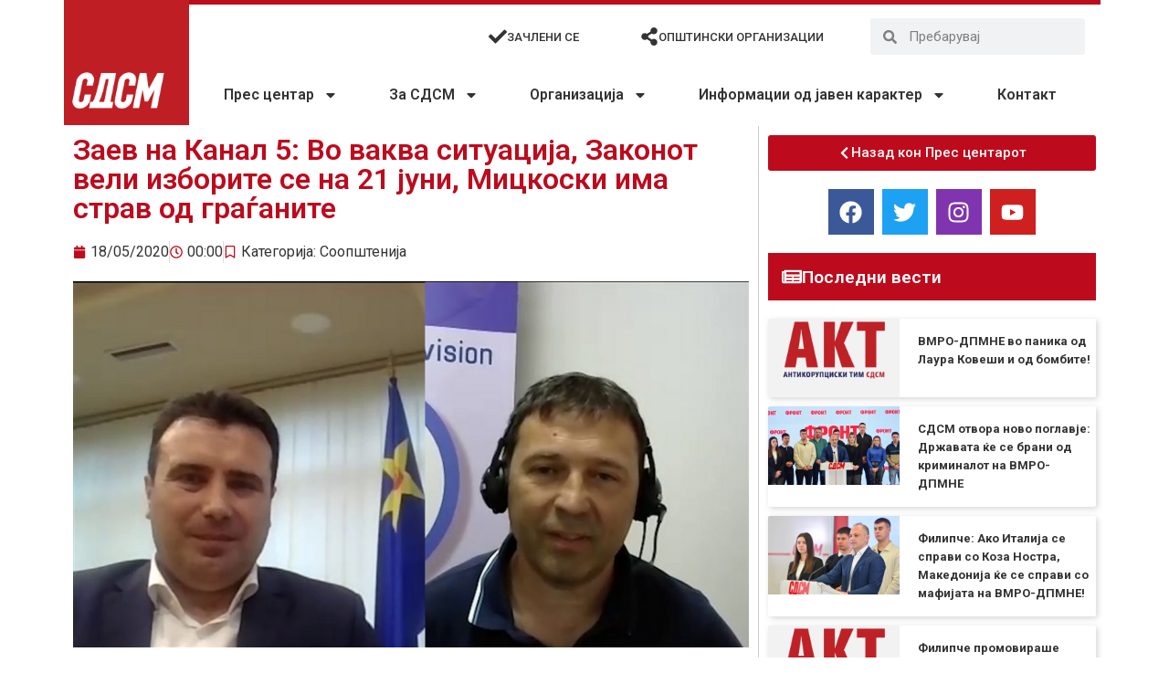

--- FILE ---
content_type: text/html; charset=UTF-8
request_url: https://sdsm.org.mk/soopstenija/3363
body_size: 26160
content:
<!doctype html>
<html lang="en-US">
<head>
<meta charset="UTF-8">
<meta name="viewport" content="width=device-width, initial-scale=1">
<link rel="profile" href="https://gmpg.org/xfn/11">
<meta name='robots' content='index, follow, max-image-preview:large, max-snippet:-1, max-video-preview:-1' />
<style>img:is([sizes="auto" i], [sizes^="auto," i]) { contain-intrinsic-size: 3000px 1500px }</style>
<!-- This site is optimized with the Yoast SEO plugin v26.0 - https://yoast.com/wordpress/plugins/seo/ -->
<title>Заев на Канал 5: Во ваква ситуација, Законот вели изборите се на 21 јуни, Мицкоски има страв од граѓаните - СДСМ - Социјалдемократски сојуз на Македонија</title>
<link rel="canonical" href="https://sdsm.org.mk/soopstenija/3363" />
<meta property="og:locale" content="en_US" />
<meta property="og:type" content="article" />
<meta property="og:title" content="Заев на Канал 5: Во ваква ситуација, Законот вели изборите се на 21 јуни, Мицкоски има страв од граѓаните - СДСМ - Социјалдемократски сојуз на Македонија" />
<meta property="og:description" content="Соопштение за јавност       Одржувањето на изборите е важно пред се за здравјето на граѓаните, за економијата, за демократските институции и затоа е вредно да вложуваме енергија како зрели и одговорни луѓе да постигнеме договор. За жал денеска не успеавме да најдеме решение поради страв на Мицкоски од изборно соочување, и во вакави [&hellip;]" />
<meta property="og:url" content="https://sdsm.org.mk/soopstenija/3363" />
<meta property="og:site_name" content="СДСМ - Социјалдемократски сојуз на Македонија" />
<meta property="article:publisher" content="https://www.facebook.com/SDSMakedonija/" />
<meta property="article:published_time" content="2020-05-17T22:00:00+00:00" />
<meta property="og:image" content="https://sdsm.org.mk/wp-content/uploads/2020/06/d0b7d0b0d0b5d0b2-d0bdd0b0-d0bad0b0d0bdd0b0d0bb-5-d0b2d0be-d0b2d0b0d0bad0b2d0b0-d181d0b8d182d183d0b0d186d0b8d198d0b0-d0b7d0b0d0bad0be_5ef759ca1bac6.jpeg" />
<meta property="og:image:width" content="800" />
<meta property="og:image:height" content="433" />
<meta property="og:image:type" content="image/jpeg" />
<meta name="author" content="sdsmitadmin" />
<meta name="twitter:card" content="summary_large_image" />
<meta name="twitter:creator" content="@sdsmakedonija" />
<meta name="twitter:site" content="@sdsmakedonija" />
<meta name="twitter:label1" content="Written by" />
<meta name="twitter:data1" content="sdsmitadmin" />
<script type="application/ld+json" class="yoast-schema-graph">{"@context":"https://schema.org","@graph":[{"@type":"Article","@id":"https://sdsm.org.mk/soopstenija/3363#article","isPartOf":{"@id":"https://sdsm.org.mk/soopstenija/3363"},"author":{"name":"sdsmitadmin","@id":"https://sdsm.org.mk/#/schema/person/3563bf5ac288047e2d896b7804e94bd8"},"headline":"Заев на Канал 5: Во ваква ситуација, Законот вели изборите се на 21 јуни, Мицкоски има страв од граѓаните","datePublished":"2020-05-17T22:00:00+00:00","mainEntityOfPage":{"@id":"https://sdsm.org.mk/soopstenija/3363"},"wordCount":381,"publisher":{"@id":"https://sdsm.org.mk/#organization"},"image":{"@id":"https://sdsm.org.mk/soopstenija/3363#primaryimage"},"thumbnailUrl":"https://sdsm.org.mk/wp-content/uploads/2020/06/d0b7d0b0d0b5d0b2-d0bdd0b0-d0bad0b0d0bdd0b0d0bb-5-d0b2d0be-d0b2d0b0d0bad0b2d0b0-d181d0b8d182d183d0b0d186d0b8d198d0b0-d0b7d0b0d0bad0be_5ef759ca1bac6.jpeg","articleSection":["Соопштенија"],"inLanguage":"en-US"},{"@type":"WebPage","@id":"https://sdsm.org.mk/soopstenija/3363","url":"https://sdsm.org.mk/soopstenija/3363","name":"Заев на Канал 5: Во ваква ситуација, Законот вели изборите се на 21 јуни, Мицкоски има страв од граѓаните - СДСМ - Социјалдемократски сојуз на Македонија","isPartOf":{"@id":"https://sdsm.org.mk/#website"},"primaryImageOfPage":{"@id":"https://sdsm.org.mk/soopstenija/3363#primaryimage"},"image":{"@id":"https://sdsm.org.mk/soopstenija/3363#primaryimage"},"thumbnailUrl":"https://sdsm.org.mk/wp-content/uploads/2020/06/d0b7d0b0d0b5d0b2-d0bdd0b0-d0bad0b0d0bdd0b0d0bb-5-d0b2d0be-d0b2d0b0d0bad0b2d0b0-d181d0b8d182d183d0b0d186d0b8d198d0b0-d0b7d0b0d0bad0be_5ef759ca1bac6.jpeg","datePublished":"2020-05-17T22:00:00+00:00","breadcrumb":{"@id":"https://sdsm.org.mk/soopstenija/3363#breadcrumb"},"inLanguage":"en-US","potentialAction":[{"@type":"ReadAction","target":["https://sdsm.org.mk/soopstenija/3363"]}]},{"@type":"ImageObject","inLanguage":"en-US","@id":"https://sdsm.org.mk/soopstenija/3363#primaryimage","url":"https://sdsm.org.mk/wp-content/uploads/2020/06/d0b7d0b0d0b5d0b2-d0bdd0b0-d0bad0b0d0bdd0b0d0bb-5-d0b2d0be-d0b2d0b0d0bad0b2d0b0-d181d0b8d182d183d0b0d186d0b8d198d0b0-d0b7d0b0d0bad0be_5ef759ca1bac6.jpeg","contentUrl":"https://sdsm.org.mk/wp-content/uploads/2020/06/d0b7d0b0d0b5d0b2-d0bdd0b0-d0bad0b0d0bdd0b0d0bb-5-d0b2d0be-d0b2d0b0d0bad0b2d0b0-d181d0b8d182d183d0b0d186d0b8d198d0b0-d0b7d0b0d0bad0be_5ef759ca1bac6.jpeg","width":800,"height":433},{"@type":"BreadcrumbList","@id":"https://sdsm.org.mk/soopstenija/3363#breadcrumb","itemListElement":[{"@type":"ListItem","position":1,"name":"Home","item":"https://sdsm.org.mk/"},{"@type":"ListItem","position":2,"name":"Заев на Канал 5: Во ваква ситуација, Законот вели изборите се на 21 јуни, Мицкоски има страв од граѓаните"}]},{"@type":"WebSite","@id":"https://sdsm.org.mk/#website","url":"https://sdsm.org.mk/","name":"СДСМ - Социјалдемократски сојуз на Македонија","description":"Работиме здружено, солидарно, одлучно, храбро и со цврста верба, на реална Програма за заедничка и напредна Република Северна Македонија.","publisher":{"@id":"https://sdsm.org.mk/#organization"},"potentialAction":[{"@type":"SearchAction","target":{"@type":"EntryPoint","urlTemplate":"https://sdsm.org.mk/?s={search_term_string}"},"query-input":{"@type":"PropertyValueSpecification","valueRequired":true,"valueName":"search_term_string"}}],"inLanguage":"en-US"},{"@type":"Organization","@id":"https://sdsm.org.mk/#organization","name":"СДСМ - Социјалдемократски сојуз на Македонија","url":"https://sdsm.org.mk/","logo":{"@type":"ImageObject","inLanguage":"en-US","@id":"https://sdsm.org.mk/#/schema/logo/image/","url":"https://sdsm.org.mk/wp-content/uploads/2020/06/logo.png","contentUrl":"https://sdsm.org.mk/wp-content/uploads/2020/06/logo.png","width":1834,"height":1834,"caption":"СДСМ - Социјалдемократски сојуз на Македонија"},"image":{"@id":"https://sdsm.org.mk/#/schema/logo/image/"},"sameAs":["https://www.facebook.com/SDSMakedonija/","https://x.com/sdsmakedonija"]},{"@type":"Person","@id":"https://sdsm.org.mk/#/schema/person/3563bf5ac288047e2d896b7804e94bd8","name":"sdsmitadmin","sameAs":["https://blink.mk/"],"url":"https://sdsm.org.mk/author/sdsmitadmin"}]}</script>
<!-- / Yoast SEO plugin. -->
<link rel='dns-prefetch' href='//www.googletagmanager.com' />
<link rel="alternate" type="application/rss+xml" title="СДСМ - Социјалдемократски сојуз на Македонија &raquo; Feed" href="https://sdsm.org.mk/feed" />
<link rel="alternate" type="application/rss+xml" title="СДСМ - Социјалдемократски сојуз на Македонија &raquo; Comments Feed" href="https://sdsm.org.mk/comments/feed" />
<script>
window._wpemojiSettings = {"baseUrl":"https:\/\/s.w.org\/images\/core\/emoji\/16.0.1\/72x72\/","ext":".png","svgUrl":"https:\/\/s.w.org\/images\/core\/emoji\/16.0.1\/svg\/","svgExt":".svg","source":{"concatemoji":"https:\/\/sdsm.org.mk\/wp-includes\/js\/wp-emoji-release.min.js?ver=6.8.3"}};
/*! This file is auto-generated */
!function(s,n){var o,i,e;function c(e){try{var t={supportTests:e,timestamp:(new Date).valueOf()};sessionStorage.setItem(o,JSON.stringify(t))}catch(e){}}function p(e,t,n){e.clearRect(0,0,e.canvas.width,e.canvas.height),e.fillText(t,0,0);var t=new Uint32Array(e.getImageData(0,0,e.canvas.width,e.canvas.height).data),a=(e.clearRect(0,0,e.canvas.width,e.canvas.height),e.fillText(n,0,0),new Uint32Array(e.getImageData(0,0,e.canvas.width,e.canvas.height).data));return t.every(function(e,t){return e===a[t]})}function u(e,t){e.clearRect(0,0,e.canvas.width,e.canvas.height),e.fillText(t,0,0);for(var n=e.getImageData(16,16,1,1),a=0;a<n.data.length;a++)if(0!==n.data[a])return!1;return!0}function f(e,t,n,a){switch(t){case"flag":return n(e,"\ud83c\udff3\ufe0f\u200d\u26a7\ufe0f","\ud83c\udff3\ufe0f\u200b\u26a7\ufe0f")?!1:!n(e,"\ud83c\udde8\ud83c\uddf6","\ud83c\udde8\u200b\ud83c\uddf6")&&!n(e,"\ud83c\udff4\udb40\udc67\udb40\udc62\udb40\udc65\udb40\udc6e\udb40\udc67\udb40\udc7f","\ud83c\udff4\u200b\udb40\udc67\u200b\udb40\udc62\u200b\udb40\udc65\u200b\udb40\udc6e\u200b\udb40\udc67\u200b\udb40\udc7f");case"emoji":return!a(e,"\ud83e\udedf")}return!1}function g(e,t,n,a){var r="undefined"!=typeof WorkerGlobalScope&&self instanceof WorkerGlobalScope?new OffscreenCanvas(300,150):s.createElement("canvas"),o=r.getContext("2d",{willReadFrequently:!0}),i=(o.textBaseline="top",o.font="600 32px Arial",{});return e.forEach(function(e){i[e]=t(o,e,n,a)}),i}function t(e){var t=s.createElement("script");t.src=e,t.defer=!0,s.head.appendChild(t)}"undefined"!=typeof Promise&&(o="wpEmojiSettingsSupports",i=["flag","emoji"],n.supports={everything:!0,everythingExceptFlag:!0},e=new Promise(function(e){s.addEventListener("DOMContentLoaded",e,{once:!0})}),new Promise(function(t){var n=function(){try{var e=JSON.parse(sessionStorage.getItem(o));if("object"==typeof e&&"number"==typeof e.timestamp&&(new Date).valueOf()<e.timestamp+604800&&"object"==typeof e.supportTests)return e.supportTests}catch(e){}return null}();if(!n){if("undefined"!=typeof Worker&&"undefined"!=typeof OffscreenCanvas&&"undefined"!=typeof URL&&URL.createObjectURL&&"undefined"!=typeof Blob)try{var e="postMessage("+g.toString()+"("+[JSON.stringify(i),f.toString(),p.toString(),u.toString()].join(",")+"));",a=new Blob([e],{type:"text/javascript"}),r=new Worker(URL.createObjectURL(a),{name:"wpTestEmojiSupports"});return void(r.onmessage=function(e){c(n=e.data),r.terminate(),t(n)})}catch(e){}c(n=g(i,f,p,u))}t(n)}).then(function(e){for(var t in e)n.supports[t]=e[t],n.supports.everything=n.supports.everything&&n.supports[t],"flag"!==t&&(n.supports.everythingExceptFlag=n.supports.everythingExceptFlag&&n.supports[t]);n.supports.everythingExceptFlag=n.supports.everythingExceptFlag&&!n.supports.flag,n.DOMReady=!1,n.readyCallback=function(){n.DOMReady=!0}}).then(function(){return e}).then(function(){var e;n.supports.everything||(n.readyCallback(),(e=n.source||{}).concatemoji?t(e.concatemoji):e.wpemoji&&e.twemoji&&(t(e.twemoji),t(e.wpemoji)))}))}((window,document),window._wpemojiSettings);
</script>
<style id='wp-emoji-styles-inline-css'>
img.wp-smiley, img.emoji {
display: inline !important;
border: none !important;
box-shadow: none !important;
height: 1em !important;
width: 1em !important;
margin: 0 0.07em !important;
vertical-align: -0.1em !important;
background: none !important;
padding: 0 !important;
}
</style>
<!-- <link rel='stylesheet' id='wp-block-library-css' href='https://sdsm.org.mk/wp-includes/css/dist/block-library/style.min.css?ver=6.8.3' media='all' /> -->
<link rel="stylesheet" type="text/css" href="//sdsm.org.mk/wp-content/cache/wpfc-minified/30evguvt/40xn3.css" media="all"/>
<style id='global-styles-inline-css'>
:root{--wp--preset--aspect-ratio--square: 1;--wp--preset--aspect-ratio--4-3: 4/3;--wp--preset--aspect-ratio--3-4: 3/4;--wp--preset--aspect-ratio--3-2: 3/2;--wp--preset--aspect-ratio--2-3: 2/3;--wp--preset--aspect-ratio--16-9: 16/9;--wp--preset--aspect-ratio--9-16: 9/16;--wp--preset--color--black: #000000;--wp--preset--color--cyan-bluish-gray: #abb8c3;--wp--preset--color--white: #ffffff;--wp--preset--color--pale-pink: #f78da7;--wp--preset--color--vivid-red: #cf2e2e;--wp--preset--color--luminous-vivid-orange: #ff6900;--wp--preset--color--luminous-vivid-amber: #fcb900;--wp--preset--color--light-green-cyan: #7bdcb5;--wp--preset--color--vivid-green-cyan: #00d084;--wp--preset--color--pale-cyan-blue: #8ed1fc;--wp--preset--color--vivid-cyan-blue: #0693e3;--wp--preset--color--vivid-purple: #9b51e0;--wp--preset--gradient--vivid-cyan-blue-to-vivid-purple: linear-gradient(135deg,rgba(6,147,227,1) 0%,rgb(155,81,224) 100%);--wp--preset--gradient--light-green-cyan-to-vivid-green-cyan: linear-gradient(135deg,rgb(122,220,180) 0%,rgb(0,208,130) 100%);--wp--preset--gradient--luminous-vivid-amber-to-luminous-vivid-orange: linear-gradient(135deg,rgba(252,185,0,1) 0%,rgba(255,105,0,1) 100%);--wp--preset--gradient--luminous-vivid-orange-to-vivid-red: linear-gradient(135deg,rgba(255,105,0,1) 0%,rgb(207,46,46) 100%);--wp--preset--gradient--very-light-gray-to-cyan-bluish-gray: linear-gradient(135deg,rgb(238,238,238) 0%,rgb(169,184,195) 100%);--wp--preset--gradient--cool-to-warm-spectrum: linear-gradient(135deg,rgb(74,234,220) 0%,rgb(151,120,209) 20%,rgb(207,42,186) 40%,rgb(238,44,130) 60%,rgb(251,105,98) 80%,rgb(254,248,76) 100%);--wp--preset--gradient--blush-light-purple: linear-gradient(135deg,rgb(255,206,236) 0%,rgb(152,150,240) 100%);--wp--preset--gradient--blush-bordeaux: linear-gradient(135deg,rgb(254,205,165) 0%,rgb(254,45,45) 50%,rgb(107,0,62) 100%);--wp--preset--gradient--luminous-dusk: linear-gradient(135deg,rgb(255,203,112) 0%,rgb(199,81,192) 50%,rgb(65,88,208) 100%);--wp--preset--gradient--pale-ocean: linear-gradient(135deg,rgb(255,245,203) 0%,rgb(182,227,212) 50%,rgb(51,167,181) 100%);--wp--preset--gradient--electric-grass: linear-gradient(135deg,rgb(202,248,128) 0%,rgb(113,206,126) 100%);--wp--preset--gradient--midnight: linear-gradient(135deg,rgb(2,3,129) 0%,rgb(40,116,252) 100%);--wp--preset--font-size--small: 13px;--wp--preset--font-size--medium: 20px;--wp--preset--font-size--large: 36px;--wp--preset--font-size--x-large: 42px;--wp--preset--spacing--20: 0.44rem;--wp--preset--spacing--30: 0.67rem;--wp--preset--spacing--40: 1rem;--wp--preset--spacing--50: 1.5rem;--wp--preset--spacing--60: 2.25rem;--wp--preset--spacing--70: 3.38rem;--wp--preset--spacing--80: 5.06rem;--wp--preset--shadow--natural: 6px 6px 9px rgba(0, 0, 0, 0.2);--wp--preset--shadow--deep: 12px 12px 50px rgba(0, 0, 0, 0.4);--wp--preset--shadow--sharp: 6px 6px 0px rgba(0, 0, 0, 0.2);--wp--preset--shadow--outlined: 6px 6px 0px -3px rgba(255, 255, 255, 1), 6px 6px rgba(0, 0, 0, 1);--wp--preset--shadow--crisp: 6px 6px 0px rgba(0, 0, 0, 1);}:root { --wp--style--global--content-size: 800px;--wp--style--global--wide-size: 1200px; }:where(body) { margin: 0; }.wp-site-blocks > .alignleft { float: left; margin-right: 2em; }.wp-site-blocks > .alignright { float: right; margin-left: 2em; }.wp-site-blocks > .aligncenter { justify-content: center; margin-left: auto; margin-right: auto; }:where(.wp-site-blocks) > * { margin-block-start: 24px; margin-block-end: 0; }:where(.wp-site-blocks) > :first-child { margin-block-start: 0; }:where(.wp-site-blocks) > :last-child { margin-block-end: 0; }:root { --wp--style--block-gap: 24px; }:root :where(.is-layout-flow) > :first-child{margin-block-start: 0;}:root :where(.is-layout-flow) > :last-child{margin-block-end: 0;}:root :where(.is-layout-flow) > *{margin-block-start: 24px;margin-block-end: 0;}:root :where(.is-layout-constrained) > :first-child{margin-block-start: 0;}:root :where(.is-layout-constrained) > :last-child{margin-block-end: 0;}:root :where(.is-layout-constrained) > *{margin-block-start: 24px;margin-block-end: 0;}:root :where(.is-layout-flex){gap: 24px;}:root :where(.is-layout-grid){gap: 24px;}.is-layout-flow > .alignleft{float: left;margin-inline-start: 0;margin-inline-end: 2em;}.is-layout-flow > .alignright{float: right;margin-inline-start: 2em;margin-inline-end: 0;}.is-layout-flow > .aligncenter{margin-left: auto !important;margin-right: auto !important;}.is-layout-constrained > .alignleft{float: left;margin-inline-start: 0;margin-inline-end: 2em;}.is-layout-constrained > .alignright{float: right;margin-inline-start: 2em;margin-inline-end: 0;}.is-layout-constrained > .aligncenter{margin-left: auto !important;margin-right: auto !important;}.is-layout-constrained > :where(:not(.alignleft):not(.alignright):not(.alignfull)){max-width: var(--wp--style--global--content-size);margin-left: auto !important;margin-right: auto !important;}.is-layout-constrained > .alignwide{max-width: var(--wp--style--global--wide-size);}body .is-layout-flex{display: flex;}.is-layout-flex{flex-wrap: wrap;align-items: center;}.is-layout-flex > :is(*, div){margin: 0;}body .is-layout-grid{display: grid;}.is-layout-grid > :is(*, div){margin: 0;}body{padding-top: 0px;padding-right: 0px;padding-bottom: 0px;padding-left: 0px;}a:where(:not(.wp-element-button)){text-decoration: underline;}:root :where(.wp-element-button, .wp-block-button__link){background-color: #32373c;border-width: 0;color: #fff;font-family: inherit;font-size: inherit;line-height: inherit;padding: calc(0.667em + 2px) calc(1.333em + 2px);text-decoration: none;}.has-black-color{color: var(--wp--preset--color--black) !important;}.has-cyan-bluish-gray-color{color: var(--wp--preset--color--cyan-bluish-gray) !important;}.has-white-color{color: var(--wp--preset--color--white) !important;}.has-pale-pink-color{color: var(--wp--preset--color--pale-pink) !important;}.has-vivid-red-color{color: var(--wp--preset--color--vivid-red) !important;}.has-luminous-vivid-orange-color{color: var(--wp--preset--color--luminous-vivid-orange) !important;}.has-luminous-vivid-amber-color{color: var(--wp--preset--color--luminous-vivid-amber) !important;}.has-light-green-cyan-color{color: var(--wp--preset--color--light-green-cyan) !important;}.has-vivid-green-cyan-color{color: var(--wp--preset--color--vivid-green-cyan) !important;}.has-pale-cyan-blue-color{color: var(--wp--preset--color--pale-cyan-blue) !important;}.has-vivid-cyan-blue-color{color: var(--wp--preset--color--vivid-cyan-blue) !important;}.has-vivid-purple-color{color: var(--wp--preset--color--vivid-purple) !important;}.has-black-background-color{background-color: var(--wp--preset--color--black) !important;}.has-cyan-bluish-gray-background-color{background-color: var(--wp--preset--color--cyan-bluish-gray) !important;}.has-white-background-color{background-color: var(--wp--preset--color--white) !important;}.has-pale-pink-background-color{background-color: var(--wp--preset--color--pale-pink) !important;}.has-vivid-red-background-color{background-color: var(--wp--preset--color--vivid-red) !important;}.has-luminous-vivid-orange-background-color{background-color: var(--wp--preset--color--luminous-vivid-orange) !important;}.has-luminous-vivid-amber-background-color{background-color: var(--wp--preset--color--luminous-vivid-amber) !important;}.has-light-green-cyan-background-color{background-color: var(--wp--preset--color--light-green-cyan) !important;}.has-vivid-green-cyan-background-color{background-color: var(--wp--preset--color--vivid-green-cyan) !important;}.has-pale-cyan-blue-background-color{background-color: var(--wp--preset--color--pale-cyan-blue) !important;}.has-vivid-cyan-blue-background-color{background-color: var(--wp--preset--color--vivid-cyan-blue) !important;}.has-vivid-purple-background-color{background-color: var(--wp--preset--color--vivid-purple) !important;}.has-black-border-color{border-color: var(--wp--preset--color--black) !important;}.has-cyan-bluish-gray-border-color{border-color: var(--wp--preset--color--cyan-bluish-gray) !important;}.has-white-border-color{border-color: var(--wp--preset--color--white) !important;}.has-pale-pink-border-color{border-color: var(--wp--preset--color--pale-pink) !important;}.has-vivid-red-border-color{border-color: var(--wp--preset--color--vivid-red) !important;}.has-luminous-vivid-orange-border-color{border-color: var(--wp--preset--color--luminous-vivid-orange) !important;}.has-luminous-vivid-amber-border-color{border-color: var(--wp--preset--color--luminous-vivid-amber) !important;}.has-light-green-cyan-border-color{border-color: var(--wp--preset--color--light-green-cyan) !important;}.has-vivid-green-cyan-border-color{border-color: var(--wp--preset--color--vivid-green-cyan) !important;}.has-pale-cyan-blue-border-color{border-color: var(--wp--preset--color--pale-cyan-blue) !important;}.has-vivid-cyan-blue-border-color{border-color: var(--wp--preset--color--vivid-cyan-blue) !important;}.has-vivid-purple-border-color{border-color: var(--wp--preset--color--vivid-purple) !important;}.has-vivid-cyan-blue-to-vivid-purple-gradient-background{background: var(--wp--preset--gradient--vivid-cyan-blue-to-vivid-purple) !important;}.has-light-green-cyan-to-vivid-green-cyan-gradient-background{background: var(--wp--preset--gradient--light-green-cyan-to-vivid-green-cyan) !important;}.has-luminous-vivid-amber-to-luminous-vivid-orange-gradient-background{background: var(--wp--preset--gradient--luminous-vivid-amber-to-luminous-vivid-orange) !important;}.has-luminous-vivid-orange-to-vivid-red-gradient-background{background: var(--wp--preset--gradient--luminous-vivid-orange-to-vivid-red) !important;}.has-very-light-gray-to-cyan-bluish-gray-gradient-background{background: var(--wp--preset--gradient--very-light-gray-to-cyan-bluish-gray) !important;}.has-cool-to-warm-spectrum-gradient-background{background: var(--wp--preset--gradient--cool-to-warm-spectrum) !important;}.has-blush-light-purple-gradient-background{background: var(--wp--preset--gradient--blush-light-purple) !important;}.has-blush-bordeaux-gradient-background{background: var(--wp--preset--gradient--blush-bordeaux) !important;}.has-luminous-dusk-gradient-background{background: var(--wp--preset--gradient--luminous-dusk) !important;}.has-pale-ocean-gradient-background{background: var(--wp--preset--gradient--pale-ocean) !important;}.has-electric-grass-gradient-background{background: var(--wp--preset--gradient--electric-grass) !important;}.has-midnight-gradient-background{background: var(--wp--preset--gradient--midnight) !important;}.has-small-font-size{font-size: var(--wp--preset--font-size--small) !important;}.has-medium-font-size{font-size: var(--wp--preset--font-size--medium) !important;}.has-large-font-size{font-size: var(--wp--preset--font-size--large) !important;}.has-x-large-font-size{font-size: var(--wp--preset--font-size--x-large) !important;}
:root :where(.wp-block-pullquote){font-size: 1.5em;line-height: 1.6;}
</style>
<!-- <link rel='stylesheet' id='htbbootstrap-css' href='https://sdsm.org.mk/wp-content/plugins/ht-mega-for-elementor/assets/css/htbbootstrap.css?ver=2.9.6' media='all' /> -->
<!-- <link rel='stylesheet' id='font-awesome-css' href='https://sdsm.org.mk/wp-content/plugins/elementor/assets/lib/font-awesome/css/font-awesome.min.css?ver=4.7.0' media='all' /> -->
<!-- <link rel='stylesheet' id='htmega-animation-css' href='https://sdsm.org.mk/wp-content/plugins/ht-mega-for-elementor/assets/css/animation.css?ver=2.9.6' media='all' /> -->
<!-- <link rel='stylesheet' id='htmega-keyframes-css' href='https://sdsm.org.mk/wp-content/plugins/ht-mega-for-elementor/assets/css/htmega-keyframes.css?ver=2.9.6' media='all' /> -->
<!-- <link rel='stylesheet' id='htmega-global-style-css' href='https://sdsm.org.mk/wp-content/plugins/ht-mega-for-elementor/assets/css/htmega-global-style.css?ver=2.9.6' media='all' /> -->
<!-- <link rel='stylesheet' id='hello-elementor-css' href='https://sdsm.org.mk/wp-content/themes/hello-elementor/assets/css/reset.css?ver=3.4.4' media='all' /> -->
<!-- <link rel='stylesheet' id='hello-elementor-theme-style-css' href='https://sdsm.org.mk/wp-content/themes/hello-elementor/assets/css/theme.css?ver=3.4.4' media='all' /> -->
<!-- <link rel='stylesheet' id='hello-elementor-header-footer-css' href='https://sdsm.org.mk/wp-content/themes/hello-elementor/assets/css/header-footer.css?ver=3.4.4' media='all' /> -->
<!-- <link rel='stylesheet' id='elementor-frontend-css' href='https://sdsm.org.mk/wp-content/plugins/elementor/assets/css/frontend.min.css?ver=3.32.2' media='all' /> -->
<!-- <link rel='stylesheet' id='eael-general-css' href='https://sdsm.org.mk/wp-content/plugins/essential-addons-for-elementor-lite/assets/front-end/css/view/general.min.css?ver=6.3.2' media='all' /> -->
<!-- <link rel='stylesheet' id='eael-7-css' href='https://sdsm.org.mk/wp-content/uploads/essential-addons-elementor/eael-7.css?ver=1589760000' media='all' /> -->
<!-- <link rel='stylesheet' id='widget-image-css' href='https://sdsm.org.mk/wp-content/plugins/elementor/assets/css/widget-image.min.css?ver=3.32.2' media='all' /> -->
<!-- <link rel='stylesheet' id='widget-nav-menu-css' href='https://sdsm.org.mk/wp-content/plugins/elementor-pro/assets/css/widget-nav-menu.min.css?ver=3.32.1' media='all' /> -->
<!-- <link rel='stylesheet' id='widget-icon-box-css' href='https://sdsm.org.mk/wp-content/plugins/elementor/assets/css/widget-icon-box.min.css?ver=3.32.2' media='all' /> -->
<!-- <link rel='stylesheet' id='widget-search-form-css' href='https://sdsm.org.mk/wp-content/plugins/elementor-pro/assets/css/widget-search-form.min.css?ver=3.32.1' media='all' /> -->
<!-- <link rel='stylesheet' id='widget-icon-list-css' href='https://sdsm.org.mk/wp-content/plugins/elementor/assets/css/widget-icon-list.min.css?ver=3.32.2' media='all' /> -->
<!-- <link rel='stylesheet' id='widget-heading-css' href='https://sdsm.org.mk/wp-content/plugins/elementor/assets/css/widget-heading.min.css?ver=3.32.2' media='all' /> -->
<!-- <link rel='stylesheet' id='widget-post-info-css' href='https://sdsm.org.mk/wp-content/plugins/elementor-pro/assets/css/widget-post-info.min.css?ver=3.32.1' media='all' /> -->
<!-- <link rel='stylesheet' id='widget-share-buttons-css' href='https://sdsm.org.mk/wp-content/plugins/elementor-pro/assets/css/widget-share-buttons.min.css?ver=3.32.1' media='all' /> -->
<!-- <link rel='stylesheet' id='e-apple-webkit-css' href='https://sdsm.org.mk/wp-content/plugins/elementor/assets/css/conditionals/apple-webkit.min.css?ver=3.32.2' media='all' /> -->
<!-- <link rel='stylesheet' id='widget-post-navigation-css' href='https://sdsm.org.mk/wp-content/plugins/elementor-pro/assets/css/widget-post-navigation.min.css?ver=3.32.1' media='all' /> -->
<!-- <link rel='stylesheet' id='widget-social-icons-css' href='https://sdsm.org.mk/wp-content/plugins/elementor/assets/css/widget-social-icons.min.css?ver=3.32.2' media='all' /> -->
<!-- <link rel='stylesheet' id='widget-posts-css' href='https://sdsm.org.mk/wp-content/plugins/elementor-pro/assets/css/widget-posts.min.css?ver=3.32.1' media='all' /> -->
<link rel="stylesheet" type="text/css" href="//sdsm.org.mk/wp-content/cache/wpfc-minified/9atzdt28/40xn3.css" media="all"/>
<link rel='stylesheet' id='elementor-post-8-css' href='https://sdsm.org.mk/wp-content/uploads/elementor/css/post-8.css?ver=1764840557' media='all' />
<link rel='stylesheet' id='elementor-post-7-css' href='https://sdsm.org.mk/wp-content/uploads/elementor/css/post-7.css?ver=1764840557' media='all' />
<link rel='stylesheet' id='elementor-post-231-css' href='https://sdsm.org.mk/wp-content/uploads/elementor/css/post-231.css?ver=1764840557' media='all' />
<link rel='stylesheet' id='elementor-post-257-css' href='https://sdsm.org.mk/wp-content/uploads/elementor/css/post-257.css?ver=1764840557' media='all' />
<link rel='stylesheet' id='elementor-gf-roboto-css' href='https://fonts.googleapis.com/css?family=Roboto:100,100italic,200,200italic,300,300italic,400,400italic,500,500italic,600,600italic,700,700italic,800,800italic,900,900italic&#038;display=auto' media='all' />
<link rel='stylesheet' id='elementor-gf-robotoslab-css' href='https://fonts.googleapis.com/css?family=Roboto+Slab:100,100italic,200,200italic,300,300italic,400,400italic,500,500italic,600,600italic,700,700italic,800,800italic,900,900italic&#038;display=auto' media='all' />
<link rel='stylesheet' id='elementor-gf-robotocondensed-css' href='https://fonts.googleapis.com/css?family=Roboto+Condensed:100,100italic,200,200italic,300,300italic,400,400italic,500,500italic,600,600italic,700,700italic,800,800italic,900,900italic&#038;display=auto' media='all' />
<script src='//sdsm.org.mk/wp-content/cache/wpfc-minified/l0h3wjuf/40xn3.js' type="text/javascript"></script>
<!-- <script src="https://sdsm.org.mk/wp-includes/js/jquery/jquery.min.js?ver=3.7.1" id="jquery-core-js"></script> -->
<!-- <script src="https://sdsm.org.mk/wp-includes/js/jquery/jquery-migrate.min.js?ver=3.4.1" id="jquery-migrate-js"></script> -->
<link rel="https://api.w.org/" href="https://sdsm.org.mk/wp-json/" /><link rel="alternate" title="JSON" type="application/json" href="https://sdsm.org.mk/wp-json/wp/v2/posts/3363" /><link rel="EditURI" type="application/rsd+xml" title="RSD" href="https://sdsm.org.mk/xmlrpc.php?rsd" />
<meta name="generator" content="WordPress 6.8.3" />
<link rel='shortlink' href='https://sdsm.org.mk/?p=3363' />
<link rel="alternate" title="oEmbed (JSON)" type="application/json+oembed" href="https://sdsm.org.mk/wp-json/oembed/1.0/embed?url=https%3A%2F%2Fsdsm.org.mk%2Fsoopstenija%2F3363" />
<link rel="alternate" title="oEmbed (XML)" type="text/xml+oembed" href="https://sdsm.org.mk/wp-json/oembed/1.0/embed?url=https%3A%2F%2Fsdsm.org.mk%2Fsoopstenija%2F3363&#038;format=xml" />
<meta name="generator" content="Site Kit by Google 1.162.1" /><meta name="generator" content="Elementor 3.32.2; features: e_font_icon_svg, additional_custom_breakpoints; settings: css_print_method-external, google_font-enabled, font_display-auto">
<meta property="fb:app_id" content="3350056498346268" />			<style>
.e-con.e-parent:nth-of-type(n+4):not(.e-lazyloaded):not(.e-no-lazyload),
.e-con.e-parent:nth-of-type(n+4):not(.e-lazyloaded):not(.e-no-lazyload) * {
background-image: none !important;
}
@media screen and (max-height: 1024px) {
.e-con.e-parent:nth-of-type(n+3):not(.e-lazyloaded):not(.e-no-lazyload),
.e-con.e-parent:nth-of-type(n+3):not(.e-lazyloaded):not(.e-no-lazyload) * {
background-image: none !important;
}
}
@media screen and (max-height: 640px) {
.e-con.e-parent:nth-of-type(n+2):not(.e-lazyloaded):not(.e-no-lazyload),
.e-con.e-parent:nth-of-type(n+2):not(.e-lazyloaded):not(.e-no-lazyload) * {
background-image: none !important;
}
}
</style>
<link rel="icon" href="https://sdsm.org.mk/wp-content/uploads/2020/06/cropped-logo-32x32.png" sizes="32x32" />
<link rel="icon" href="https://sdsm.org.mk/wp-content/uploads/2020/06/cropped-logo-192x192.png" sizes="192x192" />
<link rel="apple-touch-icon" href="https://sdsm.org.mk/wp-content/uploads/2020/06/cropped-logo-180x180.png" />
<meta name="msapplication-TileImage" content="https://sdsm.org.mk/wp-content/uploads/2020/06/cropped-logo-270x270.png" />
</head>
<body class="wp-singular post-template-default single single-post postid-3363 single-format-standard wp-custom-logo wp-embed-responsive wp-theme-hello-elementor hello-elementor-default elementor-default elementor-kit-8 elementor-page-257">
<a class="skip-link screen-reader-text" href="#content">Skip to content</a>
<header data-elementor-type="header" data-elementor-id="7" class="elementor elementor-7 elementor-location-header" data-elementor-post-type="elementor_library">
<section class="elementor-section elementor-top-section elementor-element elementor-element-14fa2b5 elementor-hidden-phone elementor-section-boxed elementor-section-height-default elementor-section-height-default" data-id="14fa2b5" data-element_type="section">
<div class="elementor-container elementor-column-gap-default">
<div class="elementor-column elementor-col-33 elementor-top-column elementor-element elementor-element-a9720a9" data-id="a9720a9" data-element_type="column">
<div class="elementor-widget-wrap elementor-element-populated">
<div class="elementor-element elementor-element-e31bb7d elementor-widget elementor-widget-theme-site-logo elementor-widget-image" data-id="e31bb7d" data-element_type="widget" data-widget_type="theme-site-logo.default">
<div class="elementor-widget-container">
<a href="https://sdsm.org.mk">
<img width="1834" height="1834" src="https://sdsm.org.mk/wp-content/uploads/2020/06/logo.png" class="attachment-full size-full wp-image-9" alt="" srcset="https://sdsm.org.mk/wp-content/uploads/2020/06/logo.png 1834w, https://sdsm.org.mk/wp-content/uploads/2020/06/logo-300x300.png 300w, https://sdsm.org.mk/wp-content/uploads/2020/06/logo-1024x1024.png 1024w, https://sdsm.org.mk/wp-content/uploads/2020/06/logo-150x150.png 150w, https://sdsm.org.mk/wp-content/uploads/2020/06/logo-768x768.png 768w, https://sdsm.org.mk/wp-content/uploads/2020/06/logo-1536x1536.png 1536w" sizes="(max-width: 1834px) 100vw, 1834px" />				</a>
</div>
</div>
</div>
</div>
<div class="elementor-column elementor-col-66 elementor-top-column elementor-element elementor-element-a74f7c3" data-id="a74f7c3" data-element_type="column">
<div class="elementor-widget-wrap elementor-element-populated">
<section class="elementor-section elementor-inner-section elementor-element elementor-element-c6cb650 elementor-section-content-middle elementor-section-boxed elementor-section-height-default elementor-section-height-default" data-id="c6cb650" data-element_type="section">
<div class="elementor-container elementor-column-gap-narrow">
<div class="elementor-column elementor-col-25 elementor-inner-column elementor-element elementor-element-ff11e7b" data-id="ff11e7b" data-element_type="column">
<div class="elementor-widget-wrap elementor-element-populated">
</div>
</div>
<div class="elementor-column elementor-col-25 elementor-inner-column elementor-element elementor-element-6cd251f" data-id="6cd251f" data-element_type="column">
<div class="elementor-widget-wrap elementor-element-populated">
<div class="elementor-element elementor-element-2e32ef1 elementor-position-left elementor-view-default elementor-mobile-position-top elementor-widget elementor-widget-icon-box" data-id="2e32ef1" data-element_type="widget" data-widget_type="icon-box.default">
<div class="elementor-widget-container">
<div class="elementor-icon-box-wrapper">
<div class="elementor-icon-box-icon">
<a href="https://sdsm.org.mk/zacleni-se" class="elementor-icon" tabindex="-1" aria-label="Зачлени се">
<svg aria-hidden="true" class="e-font-icon-svg e-fas-check" viewBox="0 0 512 512" xmlns="http://www.w3.org/2000/svg"><path d="M173.898 439.404l-166.4-166.4c-9.997-9.997-9.997-26.206 0-36.204l36.203-36.204c9.997-9.998 26.207-9.998 36.204 0L192 312.69 432.095 72.596c9.997-9.997 26.207-9.997 36.204 0l36.203 36.204c9.997 9.997 9.997 26.206 0 36.204l-294.4 294.401c-9.998 9.997-26.207 9.997-36.204-.001z"></path></svg>				</a>
</div>
<div class="elementor-icon-box-content">
<div class="elementor-icon-box-title">
<a href="https://sdsm.org.mk/zacleni-se" >
Зачлени се						</a>
</div>
</div>
</div>
</div>
</div>
</div>
</div>
<div class="elementor-column elementor-col-25 elementor-inner-column elementor-element elementor-element-d35fb97" data-id="d35fb97" data-element_type="column">
<div class="elementor-widget-wrap elementor-element-populated">
<div class="elementor-element elementor-element-f856e20 elementor-position-left elementor-view-default elementor-mobile-position-top elementor-widget elementor-widget-icon-box" data-id="f856e20" data-element_type="widget" data-widget_type="icon-box.default">
<div class="elementor-widget-container">
<div class="elementor-icon-box-wrapper">
<div class="elementor-icon-box-icon">
<a href="https://sdsm.org.mk/organizacija/organi/oo" class="elementor-icon" tabindex="-1" aria-label="Општински организации">
<svg aria-hidden="true" class="e-font-icon-svg e-fas-share-alt" viewBox="0 0 448 512" xmlns="http://www.w3.org/2000/svg"><path d="M352 320c-22.608 0-43.387 7.819-59.79 20.895l-102.486-64.054a96.551 96.551 0 0 0 0-41.683l102.486-64.054C308.613 184.181 329.392 192 352 192c53.019 0 96-42.981 96-96S405.019 0 352 0s-96 42.981-96 96c0 7.158.79 14.13 2.276 20.841L155.79 180.895C139.387 167.819 118.608 160 96 160c-53.019 0-96 42.981-96 96s42.981 96 96 96c22.608 0 43.387-7.819 59.79-20.895l102.486 64.054A96.301 96.301 0 0 0 256 416c0 53.019 42.981 96 96 96s96-42.981 96-96-42.981-96-96-96z"></path></svg>				</a>
</div>
<div class="elementor-icon-box-content">
<div class="elementor-icon-box-title">
<a href="https://sdsm.org.mk/organizacija/organi/oo" >
Општински организации						</a>
</div>
</div>
</div>
</div>
</div>
</div>
</div>
<div class="elementor-column elementor-col-25 elementor-inner-column elementor-element elementor-element-90ec115" data-id="90ec115" data-element_type="column">
<div class="elementor-widget-wrap elementor-element-populated">
<div class="elementor-element elementor-element-287ccb2 elementor-search-form--skin-minimal elementor-widget elementor-widget-search-form" data-id="287ccb2" data-element_type="widget" data-settings="{&quot;skin&quot;:&quot;minimal&quot;}" data-widget_type="search-form.default">
<div class="elementor-widget-container">
<search role="search">
<form class="elementor-search-form" action="https://sdsm.org.mk" method="get">
<div class="elementor-search-form__container">
<label class="elementor-screen-only" for="elementor-search-form-287ccb2">Search</label>
<div class="elementor-search-form__icon">
<div class="e-font-icon-svg-container"><svg aria-hidden="true" class="e-font-icon-svg e-fas-search" viewBox="0 0 512 512" xmlns="http://www.w3.org/2000/svg"><path d="M505 442.7L405.3 343c-4.5-4.5-10.6-7-17-7H372c27.6-35.3 44-79.7 44-128C416 93.1 322.9 0 208 0S0 93.1 0 208s93.1 208 208 208c48.3 0 92.7-16.4 128-44v16.3c0 6.4 2.5 12.5 7 17l99.7 99.7c9.4 9.4 24.6 9.4 33.9 0l28.3-28.3c9.4-9.4 9.4-24.6.1-34zM208 336c-70.7 0-128-57.2-128-128 0-70.7 57.2-128 128-128 70.7 0 128 57.2 128 128 0 70.7-57.2 128-128 128z"></path></svg></div>							<span class="elementor-screen-only">Search</span>
</div>
<input id="elementor-search-form-287ccb2" placeholder="Пребарувај" class="elementor-search-form__input" type="search" name="s" value="">
</div>
</form>
</search>
</div>
</div>
</div>
</div>
</div>
</section>
<div class="elementor-element elementor-element-0364a4d elementor-nav-menu__align-justify elementor-nav-menu--dropdown-none elementor-hidden-phone elementor-widget elementor-widget-nav-menu" data-id="0364a4d" data-element_type="widget" data-settings="{&quot;layout&quot;:&quot;horizontal&quot;,&quot;submenu_icon&quot;:{&quot;value&quot;:&quot;&lt;svg aria-hidden=\&quot;true\&quot; class=\&quot;e-font-icon-svg e-fas-caret-down\&quot; viewBox=\&quot;0 0 320 512\&quot; xmlns=\&quot;http:\/\/www.w3.org\/2000\/svg\&quot;&gt;&lt;path d=\&quot;M31.3 192h257.3c17.8 0 26.7 21.5 14.1 34.1L174.1 354.8c-7.8 7.8-20.5 7.8-28.3 0L17.2 226.1C4.6 213.5 13.5 192 31.3 192z\&quot;&gt;&lt;\/path&gt;&lt;\/svg&gt;&quot;,&quot;library&quot;:&quot;fa-solid&quot;}}" data-widget_type="nav-menu.default">
<div class="elementor-widget-container">
<nav aria-label="Menu" class="elementor-nav-menu--main elementor-nav-menu__container elementor-nav-menu--layout-horizontal e--pointer-underline e--animation-fade">
<ul id="menu-1-0364a4d" class="elementor-nav-menu"><li class="menu-item menu-item-type-post_type menu-item-object-page menu-item-has-children menu-item-134"><a href="https://sdsm.org.mk/press" class="elementor-item">Прес центар</a>
<ul class="sub-menu elementor-nav-menu--dropdown">
<li class="menu-item menu-item-type-post_type menu-item-object-page menu-item-519"><a href="https://sdsm.org.mk/press/pres-konferencii" class="elementor-sub-item">Прес-конференции</a></li>
<li class="menu-item menu-item-type-post_type menu-item-object-page menu-item-515"><a href="https://sdsm.org.mk/press/soopshtenija" class="elementor-sub-item">Соопштенија</a></li>
<li class="menu-item menu-item-type-post_type menu-item-object-page menu-item-518"><a href="https://sdsm.org.mk/press/obrakjanja" class="elementor-sub-item">Обраќања</a></li>
<li class="menu-item menu-item-type-post_type menu-item-object-page menu-item-516"><a href="https://sdsm.org.mk/press/intervjua" class="elementor-sub-item">Став/Интервјуа</a></li>
<li class="menu-item menu-item-type-post_type menu-item-object-page menu-item-1282"><a href="https://sdsm.org.mk/press/%d0%bd%d0%b0%d1%98%d0%b0%d0%b2%d0%b8" class="elementor-sub-item">Најави</a></li>
<li class="menu-item menu-item-type-post_type menu-item-object-page menu-item-135"><a href="https://sdsm.org.mk/press/portparol" class="elementor-sub-item">Портпарол</a></li>
</ul>
</li>
<li class="menu-item menu-item-type-post_type menu-item-object-page menu-item-has-children menu-item-111"><a href="https://sdsm.org.mk/sdsm" class="elementor-item">За СДСМ</a>
<ul class="sub-menu elementor-nav-menu--dropdown">
<li class="menu-item menu-item-type-post_type menu-item-object-page menu-item-113"><a href="https://sdsm.org.mk/sdsm/koi-sme-nie" class="elementor-sub-item">Кои сме ние?</a></li>
<li class="menu-item menu-item-type-post_type menu-item-object-page menu-item-114"><a href="https://sdsm.org.mk/sdsm/za-gragjanite" class="elementor-sub-item">СДСМ за граѓаните</a></li>
<li class="menu-item menu-item-type-post_type menu-item-object-page menu-item-20581"><a href="https://sdsm.org.mk/sdsm/izvestai" class="elementor-sub-item">Годишни извештаи</a></li>
<li class="menu-item menu-item-type-post_type menu-item-object-page menu-item-42349"><a href="https://sdsm.org.mk/finansiski-izveshtai/godisni-smetki" class="elementor-sub-item">Годишни сметки</a></li>
<li class="menu-item menu-item-type-post_type menu-item-object-page menu-item-115"><a href="https://sdsm.org.mk/sdsm/statut" class="elementor-sub-item">Статут на партијата</a></li>
<li class="menu-item menu-item-type-post_type menu-item-object-page menu-item-116"><a href="https://sdsm.org.mk/sdsm/istorija" class="elementor-sub-item">Историја на партијата</a></li>
</ul>
</li>
<li class="menu-item menu-item-type-post_type menu-item-object-page menu-item-has-children menu-item-118"><a href="https://sdsm.org.mk/organizacija" class="elementor-item">Организација</a>
<ul class="sub-menu elementor-nav-menu--dropdown">
<li class="menu-item menu-item-type-post_type menu-item-object-page menu-item-131"><a href="https://sdsm.org.mk/organizacija/pretsedatel" class="elementor-sub-item">Претседател</a></li>
<li class="menu-item menu-item-type-post_type menu-item-object-page menu-item-120"><a href="https://sdsm.org.mk/organizacija/zam-pretsedatel" class="elementor-sub-item">Заменик претседател</a></li>
<li class="menu-item menu-item-type-post_type menu-item-object-page menu-item-119"><a href="https://sdsm.org.mk/organizacija/gen-sek" class="elementor-sub-item">Генерален секретар</a></li>
<li class="menu-item menu-item-type-post_type menu-item-object-page menu-item-129"><a href="https://sdsm.org.mk/organizacija/potpretsedateli" class="elementor-sub-item">Потпретседатели</a></li>
<li class="menu-item menu-item-type-post_type menu-item-object-page menu-item-25053"><a href="https://sdsm.org.mk/organizacija/organizacionen-sekretar" class="elementor-sub-item">Организациони секретари</a></li>
<li class="menu-item menu-item-type-post_type menu-item-object-page menu-item-25052"><a href="https://sdsm.org.mk/organizacija/sekretar-za-megjunarodna-sorabotka" class="elementor-sub-item">Секретар за меѓународна соработка</a></li>
<li class="menu-item menu-item-type-post_type menu-item-object-page menu-item-has-children menu-item-121"><a href="https://sdsm.org.mk/organizacija/organi" class="elementor-sub-item">Органи на партијата</a>
<ul class="sub-menu elementor-nav-menu--dropdown">
<li class="menu-item menu-item-type-post_type menu-item-object-page menu-item-125"><a href="https://sdsm.org.mk/organizacija/organi/kongres" class="elementor-sub-item">Конгрес</a></li>
<li class="menu-item menu-item-type-post_type menu-item-object-page menu-item-128"><a href="https://sdsm.org.mk/organizacija/organi/centralen" class="elementor-sub-item">Централен одбор</a></li>
<li class="menu-item menu-item-type-post_type menu-item-object-page menu-item-126"><a href="https://sdsm.org.mk/organizacija/organi/nadzoren" class="elementor-sub-item">Надзорен одбор</a></li>
<li class="menu-item menu-item-type-post_type menu-item-object-page menu-item-123"><a href="https://sdsm.org.mk/organizacija/organi/izvrshen" class="elementor-sub-item">Извршен одбор</a></li>
<li class="menu-item menu-item-type-post_type menu-item-object-page menu-item-122"><a href="https://sdsm.org.mk/organizacija/organi/go-skopje" class="elementor-sub-item">Градска организација Скопје</a></li>
<li class="menu-item menu-item-type-post_type menu-item-object-page menu-item-127"><a href="https://sdsm.org.mk/organizacija/organi/oo" class="elementor-sub-item">Општински организации</a></li>
<li class="menu-item menu-item-type-post_type menu-item-object-page menu-item-124"><a href="https://sdsm.org.mk/organizacija/organi/komisii" class="elementor-sub-item">Комисии</a></li>
</ul>
</li>
<li class="menu-item menu-item-type-post_type menu-item-object-page menu-item-133"><a href="https://sdsm.org.mk/organizacija/forum-na-zheni" class="elementor-sub-item">Форум на жени</a></li>
<li class="menu-item menu-item-type-post_type menu-item-object-page menu-item-132"><a href="https://sdsm.org.mk/organizacija/sdmm" class="elementor-sub-item">СДММ</a></li>
<li class="menu-item menu-item-type-post_type menu-item-object-page menu-item-130"><a href="https://sdsm.org.mk/organizacija/pratenichka" class="elementor-sub-item">Пратеничка група</a></li>
<li class="menu-item menu-item-type-post_type menu-item-object-page menu-item-43827"><a href="https://sdsm.org.mk/centar-za-istrazuvanje-i-analiza" class="elementor-sub-item">Центар за истражување и анализа на СДСМ</a></li>
</ul>
</li>
<li class="menu-item menu-item-type-post_type menu-item-object-page menu-item-has-children menu-item-42982"><a href="https://sdsm.org.mk/informacii-od-javen-karakter" class="elementor-item">Информации од јавен карактер</a>
<ul class="sub-menu elementor-nav-menu--dropdown">
<li class="menu-item menu-item-type-post_type menu-item-object-page menu-item-44231"><a href="https://sdsm.org.mk/informacii-od-javen-karakter" class="elementor-sub-item">Информации од јавен карактер</a></li>
<li class="menu-item menu-item-type-post_type menu-item-object-page menu-item-44232"><a href="https://sdsm.org.mk/informacii-od-javen-karakter/lista-informacii" class="elementor-sub-item">Листа на информации од јавен карактер</a></li>
<li class="menu-item menu-item-type-post_type menu-item-object-page menu-item-has-children menu-item-43393"><a href="https://sdsm.org.mk/finansiski-izveshtai" class="elementor-sub-item">Финансиски извештаи</a>
<ul class="sub-menu elementor-nav-menu--dropdown">
<li class="menu-item menu-item-type-post_type menu-item-object-page menu-item-43957"><a href="https://sdsm.org.mk/finansiski-izveshtai/izvestai-za-redovno-rabotenje" class="elementor-sub-item">Информации за приходи и расходи за редовно работење на СДСМ​</a></li>
<li class="menu-item menu-item-type-post_type menu-item-object-page menu-item-43956"><a href="https://sdsm.org.mk/finansiski-izveshtai/informacii-za-izborni-kampanji" class="elementor-sub-item">Информации за приходи и расходи за изборни кампањи​</a></li>
<li class="menu-item menu-item-type-post_type menu-item-object-page menu-item-44247"><a href="https://sdsm.org.mk/finansiski-izveshtai/godisni-smetki" class="elementor-sub-item">Годишни сметки</a></li>
</ul>
</li>
<li class="menu-item menu-item-type-post_type menu-item-object-page menu-item-42984"><a href="https://sdsm.org.mk/sdsm/izvestai" class="elementor-sub-item">Годишни извештаи</a></li>
<li class="menu-item menu-item-type-post_type menu-item-object-page menu-item-42988"><a href="https://sdsm.org.mk/dokumenti" class="elementor-sub-item">Документи</a></li>
<li class="menu-item menu-item-type-post_type menu-item-object-page menu-item-43421"><a href="https://sdsm.org.mk/informacii-od-javen-karakter/sluzbeno-lice" class="elementor-sub-item">Службено лице</a></li>
<li class="menu-item menu-item-type-custom menu-item-object-custom menu-item-has-children menu-item-590"><a href="https://sdsm.org.mk/informacii-od-javen-karakter/programi" class="elementor-sub-item">Програми</a>
<ul class="sub-menu elementor-nav-menu--dropdown">
<li class="menu-item menu-item-type-custom menu-item-object-custom menu-item-41197"><a href="https://sdsm.org.mk/wp-content/uploads/2022/02/programa_na_vladata_2022-2024-Copy.pdf" class="elementor-sub-item">Програма на Влада 2022-2024</a></li>
<li class="menu-item menu-item-type-custom menu-item-object-custom menu-item-41287"><a href="https://sdsm.org.mk/wp-content/uploads/2021/12/%D0%9F%D1%80%D0%BE%D0%B3%D1%80%D0%B0%D0%BC%D0%B0-%D0%94%D0%B8%D0%BC%D0%B8%D1%82%D0%B0%D1%80-%D0%9A%D0%BE%D0%B2%D0%B0%D1%87%D0%B5%D0%B2%D1%81%D0%BA%D0%B8-%D0%BA%D0%B0%D0%BD%D0%B4%D0%B8%D0%B4%D0%B0%D1%82-%D0%B7%D0%B0-%D0%BF%D1%80%D0%B5%D1%82%D1%81%D0%B5%D0%B4%D0%B0%D1%82%D0%B5%D0%BB-%D0%BD%D0%B0-%D0%A1%D0%94%D0%A1%D0%9C-01.12.2021-%D0%B3.pdf" class="elementor-sub-item">ПРОГРАМА: ЗАЕДНО! ОДГОВОРНО И ПОСВЕТЕНО</a></li>
<li class="menu-item menu-item-type-custom menu-item-object-custom menu-item-39104"><a href="https://najdobroto.mk/" class="elementor-sub-item">Најдоброто</a></li>
<li class="menu-item menu-item-type-post_type menu-item-object-page menu-item-591"><a href="https://sdsm.org.mk/programa/mozeme" class="elementor-sub-item">Програма 2020 – Можеме</a></li>
<li class="menu-item menu-item-type-post_type menu-item-object-page menu-item-138"><a href="https://sdsm.org.mk/programa/prioritetni-proekti" class="elementor-sub-item">Приоритетни проекти</a></li>
<li class="menu-item menu-item-type-post_type menu-item-object-page menu-item-139"><a href="https://sdsm.org.mk/programa/programa-vlada-17-20" class="elementor-sub-item">Програма на Влада 2017 – 2020</a></li>
<li class="menu-item menu-item-type-post_type menu-item-object-page menu-item-137"><a href="https://sdsm.org.mk/programa/plan-za-zhivot" class="elementor-sub-item">План за живот</a></li>
</ul>
</li>
</ul>
</li>
<li class="menu-item menu-item-type-post_type menu-item-object-page menu-item-117"><a href="https://sdsm.org.mk/kontakt" class="elementor-item">Контакт</a></li>
</ul>			</nav>
<nav class="elementor-nav-menu--dropdown elementor-nav-menu__container" aria-hidden="true">
<ul id="menu-2-0364a4d" class="elementor-nav-menu"><li class="menu-item menu-item-type-post_type menu-item-object-page menu-item-has-children menu-item-134"><a href="https://sdsm.org.mk/press" class="elementor-item" tabindex="-1">Прес центар</a>
<ul class="sub-menu elementor-nav-menu--dropdown">
<li class="menu-item menu-item-type-post_type menu-item-object-page menu-item-519"><a href="https://sdsm.org.mk/press/pres-konferencii" class="elementor-sub-item" tabindex="-1">Прес-конференции</a></li>
<li class="menu-item menu-item-type-post_type menu-item-object-page menu-item-515"><a href="https://sdsm.org.mk/press/soopshtenija" class="elementor-sub-item" tabindex="-1">Соопштенија</a></li>
<li class="menu-item menu-item-type-post_type menu-item-object-page menu-item-518"><a href="https://sdsm.org.mk/press/obrakjanja" class="elementor-sub-item" tabindex="-1">Обраќања</a></li>
<li class="menu-item menu-item-type-post_type menu-item-object-page menu-item-516"><a href="https://sdsm.org.mk/press/intervjua" class="elementor-sub-item" tabindex="-1">Став/Интервјуа</a></li>
<li class="menu-item menu-item-type-post_type menu-item-object-page menu-item-1282"><a href="https://sdsm.org.mk/press/%d0%bd%d0%b0%d1%98%d0%b0%d0%b2%d0%b8" class="elementor-sub-item" tabindex="-1">Најави</a></li>
<li class="menu-item menu-item-type-post_type menu-item-object-page menu-item-135"><a href="https://sdsm.org.mk/press/portparol" class="elementor-sub-item" tabindex="-1">Портпарол</a></li>
</ul>
</li>
<li class="menu-item menu-item-type-post_type menu-item-object-page menu-item-has-children menu-item-111"><a href="https://sdsm.org.mk/sdsm" class="elementor-item" tabindex="-1">За СДСМ</a>
<ul class="sub-menu elementor-nav-menu--dropdown">
<li class="menu-item menu-item-type-post_type menu-item-object-page menu-item-113"><a href="https://sdsm.org.mk/sdsm/koi-sme-nie" class="elementor-sub-item" tabindex="-1">Кои сме ние?</a></li>
<li class="menu-item menu-item-type-post_type menu-item-object-page menu-item-114"><a href="https://sdsm.org.mk/sdsm/za-gragjanite" class="elementor-sub-item" tabindex="-1">СДСМ за граѓаните</a></li>
<li class="menu-item menu-item-type-post_type menu-item-object-page menu-item-20581"><a href="https://sdsm.org.mk/sdsm/izvestai" class="elementor-sub-item" tabindex="-1">Годишни извештаи</a></li>
<li class="menu-item menu-item-type-post_type menu-item-object-page menu-item-42349"><a href="https://sdsm.org.mk/finansiski-izveshtai/godisni-smetki" class="elementor-sub-item" tabindex="-1">Годишни сметки</a></li>
<li class="menu-item menu-item-type-post_type menu-item-object-page menu-item-115"><a href="https://sdsm.org.mk/sdsm/statut" class="elementor-sub-item" tabindex="-1">Статут на партијата</a></li>
<li class="menu-item menu-item-type-post_type menu-item-object-page menu-item-116"><a href="https://sdsm.org.mk/sdsm/istorija" class="elementor-sub-item" tabindex="-1">Историја на партијата</a></li>
</ul>
</li>
<li class="menu-item menu-item-type-post_type menu-item-object-page menu-item-has-children menu-item-118"><a href="https://sdsm.org.mk/organizacija" class="elementor-item" tabindex="-1">Организација</a>
<ul class="sub-menu elementor-nav-menu--dropdown">
<li class="menu-item menu-item-type-post_type menu-item-object-page menu-item-131"><a href="https://sdsm.org.mk/organizacija/pretsedatel" class="elementor-sub-item" tabindex="-1">Претседател</a></li>
<li class="menu-item menu-item-type-post_type menu-item-object-page menu-item-120"><a href="https://sdsm.org.mk/organizacija/zam-pretsedatel" class="elementor-sub-item" tabindex="-1">Заменик претседател</a></li>
<li class="menu-item menu-item-type-post_type menu-item-object-page menu-item-119"><a href="https://sdsm.org.mk/organizacija/gen-sek" class="elementor-sub-item" tabindex="-1">Генерален секретар</a></li>
<li class="menu-item menu-item-type-post_type menu-item-object-page menu-item-129"><a href="https://sdsm.org.mk/organizacija/potpretsedateli" class="elementor-sub-item" tabindex="-1">Потпретседатели</a></li>
<li class="menu-item menu-item-type-post_type menu-item-object-page menu-item-25053"><a href="https://sdsm.org.mk/organizacija/organizacionen-sekretar" class="elementor-sub-item" tabindex="-1">Организациони секретари</a></li>
<li class="menu-item menu-item-type-post_type menu-item-object-page menu-item-25052"><a href="https://sdsm.org.mk/organizacija/sekretar-za-megjunarodna-sorabotka" class="elementor-sub-item" tabindex="-1">Секретар за меѓународна соработка</a></li>
<li class="menu-item menu-item-type-post_type menu-item-object-page menu-item-has-children menu-item-121"><a href="https://sdsm.org.mk/organizacija/organi" class="elementor-sub-item" tabindex="-1">Органи на партијата</a>
<ul class="sub-menu elementor-nav-menu--dropdown">
<li class="menu-item menu-item-type-post_type menu-item-object-page menu-item-125"><a href="https://sdsm.org.mk/organizacija/organi/kongres" class="elementor-sub-item" tabindex="-1">Конгрес</a></li>
<li class="menu-item menu-item-type-post_type menu-item-object-page menu-item-128"><a href="https://sdsm.org.mk/organizacija/organi/centralen" class="elementor-sub-item" tabindex="-1">Централен одбор</a></li>
<li class="menu-item menu-item-type-post_type menu-item-object-page menu-item-126"><a href="https://sdsm.org.mk/organizacija/organi/nadzoren" class="elementor-sub-item" tabindex="-1">Надзорен одбор</a></li>
<li class="menu-item menu-item-type-post_type menu-item-object-page menu-item-123"><a href="https://sdsm.org.mk/organizacija/organi/izvrshen" class="elementor-sub-item" tabindex="-1">Извршен одбор</a></li>
<li class="menu-item menu-item-type-post_type menu-item-object-page menu-item-122"><a href="https://sdsm.org.mk/organizacija/organi/go-skopje" class="elementor-sub-item" tabindex="-1">Градска организација Скопје</a></li>
<li class="menu-item menu-item-type-post_type menu-item-object-page menu-item-127"><a href="https://sdsm.org.mk/organizacija/organi/oo" class="elementor-sub-item" tabindex="-1">Општински организации</a></li>
<li class="menu-item menu-item-type-post_type menu-item-object-page menu-item-124"><a href="https://sdsm.org.mk/organizacija/organi/komisii" class="elementor-sub-item" tabindex="-1">Комисии</a></li>
</ul>
</li>
<li class="menu-item menu-item-type-post_type menu-item-object-page menu-item-133"><a href="https://sdsm.org.mk/organizacija/forum-na-zheni" class="elementor-sub-item" tabindex="-1">Форум на жени</a></li>
<li class="menu-item menu-item-type-post_type menu-item-object-page menu-item-132"><a href="https://sdsm.org.mk/organizacija/sdmm" class="elementor-sub-item" tabindex="-1">СДММ</a></li>
<li class="menu-item menu-item-type-post_type menu-item-object-page menu-item-130"><a href="https://sdsm.org.mk/organizacija/pratenichka" class="elementor-sub-item" tabindex="-1">Пратеничка група</a></li>
<li class="menu-item menu-item-type-post_type menu-item-object-page menu-item-43827"><a href="https://sdsm.org.mk/centar-za-istrazuvanje-i-analiza" class="elementor-sub-item" tabindex="-1">Центар за истражување и анализа на СДСМ</a></li>
</ul>
</li>
<li class="menu-item menu-item-type-post_type menu-item-object-page menu-item-has-children menu-item-42982"><a href="https://sdsm.org.mk/informacii-od-javen-karakter" class="elementor-item" tabindex="-1">Информации од јавен карактер</a>
<ul class="sub-menu elementor-nav-menu--dropdown">
<li class="menu-item menu-item-type-post_type menu-item-object-page menu-item-44231"><a href="https://sdsm.org.mk/informacii-od-javen-karakter" class="elementor-sub-item" tabindex="-1">Информации од јавен карактер</a></li>
<li class="menu-item menu-item-type-post_type menu-item-object-page menu-item-44232"><a href="https://sdsm.org.mk/informacii-od-javen-karakter/lista-informacii" class="elementor-sub-item" tabindex="-1">Листа на информации од јавен карактер</a></li>
<li class="menu-item menu-item-type-post_type menu-item-object-page menu-item-has-children menu-item-43393"><a href="https://sdsm.org.mk/finansiski-izveshtai" class="elementor-sub-item" tabindex="-1">Финансиски извештаи</a>
<ul class="sub-menu elementor-nav-menu--dropdown">
<li class="menu-item menu-item-type-post_type menu-item-object-page menu-item-43957"><a href="https://sdsm.org.mk/finansiski-izveshtai/izvestai-za-redovno-rabotenje" class="elementor-sub-item" tabindex="-1">Информации за приходи и расходи за редовно работење на СДСМ​</a></li>
<li class="menu-item menu-item-type-post_type menu-item-object-page menu-item-43956"><a href="https://sdsm.org.mk/finansiski-izveshtai/informacii-za-izborni-kampanji" class="elementor-sub-item" tabindex="-1">Информации за приходи и расходи за изборни кампањи​</a></li>
<li class="menu-item menu-item-type-post_type menu-item-object-page menu-item-44247"><a href="https://sdsm.org.mk/finansiski-izveshtai/godisni-smetki" class="elementor-sub-item" tabindex="-1">Годишни сметки</a></li>
</ul>
</li>
<li class="menu-item menu-item-type-post_type menu-item-object-page menu-item-42984"><a href="https://sdsm.org.mk/sdsm/izvestai" class="elementor-sub-item" tabindex="-1">Годишни извештаи</a></li>
<li class="menu-item menu-item-type-post_type menu-item-object-page menu-item-42988"><a href="https://sdsm.org.mk/dokumenti" class="elementor-sub-item" tabindex="-1">Документи</a></li>
<li class="menu-item menu-item-type-post_type menu-item-object-page menu-item-43421"><a href="https://sdsm.org.mk/informacii-od-javen-karakter/sluzbeno-lice" class="elementor-sub-item" tabindex="-1">Службено лице</a></li>
<li class="menu-item menu-item-type-custom menu-item-object-custom menu-item-has-children menu-item-590"><a href="https://sdsm.org.mk/informacii-od-javen-karakter/programi" class="elementor-sub-item" tabindex="-1">Програми</a>
<ul class="sub-menu elementor-nav-menu--dropdown">
<li class="menu-item menu-item-type-custom menu-item-object-custom menu-item-41197"><a href="https://sdsm.org.mk/wp-content/uploads/2022/02/programa_na_vladata_2022-2024-Copy.pdf" class="elementor-sub-item" tabindex="-1">Програма на Влада 2022-2024</a></li>
<li class="menu-item menu-item-type-custom menu-item-object-custom menu-item-41287"><a href="https://sdsm.org.mk/wp-content/uploads/2021/12/%D0%9F%D1%80%D0%BE%D0%B3%D1%80%D0%B0%D0%BC%D0%B0-%D0%94%D0%B8%D0%BC%D0%B8%D1%82%D0%B0%D1%80-%D0%9A%D0%BE%D0%B2%D0%B0%D1%87%D0%B5%D0%B2%D1%81%D0%BA%D0%B8-%D0%BA%D0%B0%D0%BD%D0%B4%D0%B8%D0%B4%D0%B0%D1%82-%D0%B7%D0%B0-%D0%BF%D1%80%D0%B5%D1%82%D1%81%D0%B5%D0%B4%D0%B0%D1%82%D0%B5%D0%BB-%D0%BD%D0%B0-%D0%A1%D0%94%D0%A1%D0%9C-01.12.2021-%D0%B3.pdf" class="elementor-sub-item" tabindex="-1">ПРОГРАМА: ЗАЕДНО! ОДГОВОРНО И ПОСВЕТЕНО</a></li>
<li class="menu-item menu-item-type-custom menu-item-object-custom menu-item-39104"><a href="https://najdobroto.mk/" class="elementor-sub-item" tabindex="-1">Најдоброто</a></li>
<li class="menu-item menu-item-type-post_type menu-item-object-page menu-item-591"><a href="https://sdsm.org.mk/programa/mozeme" class="elementor-sub-item" tabindex="-1">Програма 2020 – Можеме</a></li>
<li class="menu-item menu-item-type-post_type menu-item-object-page menu-item-138"><a href="https://sdsm.org.mk/programa/prioritetni-proekti" class="elementor-sub-item" tabindex="-1">Приоритетни проекти</a></li>
<li class="menu-item menu-item-type-post_type menu-item-object-page menu-item-139"><a href="https://sdsm.org.mk/programa/programa-vlada-17-20" class="elementor-sub-item" tabindex="-1">Програма на Влада 2017 – 2020</a></li>
<li class="menu-item menu-item-type-post_type menu-item-object-page menu-item-137"><a href="https://sdsm.org.mk/programa/plan-za-zhivot" class="elementor-sub-item" tabindex="-1">План за живот</a></li>
</ul>
</li>
</ul>
</li>
<li class="menu-item menu-item-type-post_type menu-item-object-page menu-item-117"><a href="https://sdsm.org.mk/kontakt" class="elementor-item" tabindex="-1">Контакт</a></li>
</ul>			</nav>
</div>
</div>
</div>
</div>
</div>
</section>
<section class="elementor-section elementor-top-section elementor-element elementor-element-d6af8b3 elementor-hidden-phone elementor-section-boxed elementor-section-height-default elementor-section-height-default" data-id="d6af8b3" data-element_type="section">
<div class="elementor-container elementor-column-gap-default">
<div class="elementor-column elementor-col-100 elementor-top-column elementor-element elementor-element-1edc396" data-id="1edc396" data-element_type="column">
<div class="elementor-widget-wrap">
</div>
</div>
</div>
</section>
<section class="elementor-section elementor-top-section elementor-element elementor-element-2ea2551 elementor-section-full_width elementor-section-content-middle elementor-hidden-desktop elementor-hidden-tablet elementor-section-height-default elementor-section-height-default" data-id="2ea2551" data-element_type="section">
<div class="elementor-container elementor-column-gap-default">
<div class="elementor-column elementor-col-33 elementor-top-column elementor-element elementor-element-21b6531" data-id="21b6531" data-element_type="column">
<div class="elementor-widget-wrap elementor-element-populated">
<div class="elementor-element elementor-element-d685f51 elementor-widget elementor-widget-theme-site-logo elementor-widget-image" data-id="d685f51" data-element_type="widget" data-widget_type="theme-site-logo.default">
<div class="elementor-widget-container">
<a href="https://sdsm.org.mk">
<img width="1834" height="1834" src="https://sdsm.org.mk/wp-content/uploads/2020/06/logo.png" class="attachment-full size-full wp-image-9" alt="" srcset="https://sdsm.org.mk/wp-content/uploads/2020/06/logo.png 1834w, https://sdsm.org.mk/wp-content/uploads/2020/06/logo-300x300.png 300w, https://sdsm.org.mk/wp-content/uploads/2020/06/logo-1024x1024.png 1024w, https://sdsm.org.mk/wp-content/uploads/2020/06/logo-150x150.png 150w, https://sdsm.org.mk/wp-content/uploads/2020/06/logo-768x768.png 768w, https://sdsm.org.mk/wp-content/uploads/2020/06/logo-1536x1536.png 1536w" sizes="(max-width: 1834px) 100vw, 1834px" />				</a>
</div>
</div>
</div>
</div>
<div class="elementor-column elementor-col-33 elementor-top-column elementor-element elementor-element-024d12a" data-id="024d12a" data-element_type="column">
<div class="elementor-widget-wrap elementor-element-populated">
</div>
</div>
<div class="elementor-column elementor-col-33 elementor-top-column elementor-element elementor-element-97492c8" data-id="97492c8" data-element_type="column">
<div class="elementor-widget-wrap elementor-element-populated">
<div class="elementor-element elementor-element-2a91b0d elementor-nav-menu--stretch elementor-nav-menu__text-align-center elementor-nav-menu--toggle elementor-nav-menu--burger elementor-widget elementor-widget-nav-menu" data-id="2a91b0d" data-element_type="widget" data-settings="{&quot;layout&quot;:&quot;dropdown&quot;,&quot;full_width&quot;:&quot;stretch&quot;,&quot;submenu_icon&quot;:{&quot;value&quot;:&quot;&lt;svg aria-hidden=\&quot;true\&quot; class=\&quot;e-font-icon-svg e-fas-caret-down\&quot; viewBox=\&quot;0 0 320 512\&quot; xmlns=\&quot;http:\/\/www.w3.org\/2000\/svg\&quot;&gt;&lt;path d=\&quot;M31.3 192h257.3c17.8 0 26.7 21.5 14.1 34.1L174.1 354.8c-7.8 7.8-20.5 7.8-28.3 0L17.2 226.1C4.6 213.5 13.5 192 31.3 192z\&quot;&gt;&lt;\/path&gt;&lt;\/svg&gt;&quot;,&quot;library&quot;:&quot;fa-solid&quot;},&quot;toggle&quot;:&quot;burger&quot;}" data-widget_type="nav-menu.default">
<div class="elementor-widget-container">
<div class="elementor-menu-toggle" role="button" tabindex="0" aria-label="Menu Toggle" aria-expanded="false">
<svg aria-hidden="true" role="presentation" class="elementor-menu-toggle__icon--open e-font-icon-svg e-eicon-menu-bar" viewBox="0 0 1000 1000" xmlns="http://www.w3.org/2000/svg"><path d="M104 333H896C929 333 958 304 958 271S929 208 896 208H104C71 208 42 237 42 271S71 333 104 333ZM104 583H896C929 583 958 554 958 521S929 458 896 458H104C71 458 42 487 42 521S71 583 104 583ZM104 833H896C929 833 958 804 958 771S929 708 896 708H104C71 708 42 737 42 771S71 833 104 833Z"></path></svg><svg aria-hidden="true" role="presentation" class="elementor-menu-toggle__icon--close e-font-icon-svg e-eicon-close" viewBox="0 0 1000 1000" xmlns="http://www.w3.org/2000/svg"><path d="M742 167L500 408 258 167C246 154 233 150 217 150 196 150 179 158 167 167 154 179 150 196 150 212 150 229 154 242 171 254L408 500 167 742C138 771 138 800 167 829 196 858 225 858 254 829L496 587 738 829C750 842 767 846 783 846 800 846 817 842 829 829 842 817 846 804 846 783 846 767 842 750 829 737L588 500 833 258C863 229 863 200 833 171 804 137 775 137 742 167Z"></path></svg>		</div>
<nav class="elementor-nav-menu--dropdown elementor-nav-menu__container" aria-hidden="true">
<ul id="menu-2-2a91b0d" class="elementor-nav-menu"><li class="menu-item menu-item-type-post_type menu-item-object-page menu-item-has-children menu-item-134"><a href="https://sdsm.org.mk/press" class="elementor-item" tabindex="-1">Прес центар</a>
<ul class="sub-menu elementor-nav-menu--dropdown">
<li class="menu-item menu-item-type-post_type menu-item-object-page menu-item-519"><a href="https://sdsm.org.mk/press/pres-konferencii" class="elementor-sub-item" tabindex="-1">Прес-конференции</a></li>
<li class="menu-item menu-item-type-post_type menu-item-object-page menu-item-515"><a href="https://sdsm.org.mk/press/soopshtenija" class="elementor-sub-item" tabindex="-1">Соопштенија</a></li>
<li class="menu-item menu-item-type-post_type menu-item-object-page menu-item-518"><a href="https://sdsm.org.mk/press/obrakjanja" class="elementor-sub-item" tabindex="-1">Обраќања</a></li>
<li class="menu-item menu-item-type-post_type menu-item-object-page menu-item-516"><a href="https://sdsm.org.mk/press/intervjua" class="elementor-sub-item" tabindex="-1">Став/Интервјуа</a></li>
<li class="menu-item menu-item-type-post_type menu-item-object-page menu-item-1282"><a href="https://sdsm.org.mk/press/%d0%bd%d0%b0%d1%98%d0%b0%d0%b2%d0%b8" class="elementor-sub-item" tabindex="-1">Најави</a></li>
<li class="menu-item menu-item-type-post_type menu-item-object-page menu-item-135"><a href="https://sdsm.org.mk/press/portparol" class="elementor-sub-item" tabindex="-1">Портпарол</a></li>
</ul>
</li>
<li class="menu-item menu-item-type-post_type menu-item-object-page menu-item-has-children menu-item-111"><a href="https://sdsm.org.mk/sdsm" class="elementor-item" tabindex="-1">За СДСМ</a>
<ul class="sub-menu elementor-nav-menu--dropdown">
<li class="menu-item menu-item-type-post_type menu-item-object-page menu-item-113"><a href="https://sdsm.org.mk/sdsm/koi-sme-nie" class="elementor-sub-item" tabindex="-1">Кои сме ние?</a></li>
<li class="menu-item menu-item-type-post_type menu-item-object-page menu-item-114"><a href="https://sdsm.org.mk/sdsm/za-gragjanite" class="elementor-sub-item" tabindex="-1">СДСМ за граѓаните</a></li>
<li class="menu-item menu-item-type-post_type menu-item-object-page menu-item-20581"><a href="https://sdsm.org.mk/sdsm/izvestai" class="elementor-sub-item" tabindex="-1">Годишни извештаи</a></li>
<li class="menu-item menu-item-type-post_type menu-item-object-page menu-item-42349"><a href="https://sdsm.org.mk/finansiski-izveshtai/godisni-smetki" class="elementor-sub-item" tabindex="-1">Годишни сметки</a></li>
<li class="menu-item menu-item-type-post_type menu-item-object-page menu-item-115"><a href="https://sdsm.org.mk/sdsm/statut" class="elementor-sub-item" tabindex="-1">Статут на партијата</a></li>
<li class="menu-item menu-item-type-post_type menu-item-object-page menu-item-116"><a href="https://sdsm.org.mk/sdsm/istorija" class="elementor-sub-item" tabindex="-1">Историја на партијата</a></li>
</ul>
</li>
<li class="menu-item menu-item-type-post_type menu-item-object-page menu-item-has-children menu-item-118"><a href="https://sdsm.org.mk/organizacija" class="elementor-item" tabindex="-1">Организација</a>
<ul class="sub-menu elementor-nav-menu--dropdown">
<li class="menu-item menu-item-type-post_type menu-item-object-page menu-item-131"><a href="https://sdsm.org.mk/organizacija/pretsedatel" class="elementor-sub-item" tabindex="-1">Претседател</a></li>
<li class="menu-item menu-item-type-post_type menu-item-object-page menu-item-120"><a href="https://sdsm.org.mk/organizacija/zam-pretsedatel" class="elementor-sub-item" tabindex="-1">Заменик претседател</a></li>
<li class="menu-item menu-item-type-post_type menu-item-object-page menu-item-119"><a href="https://sdsm.org.mk/organizacija/gen-sek" class="elementor-sub-item" tabindex="-1">Генерален секретар</a></li>
<li class="menu-item menu-item-type-post_type menu-item-object-page menu-item-129"><a href="https://sdsm.org.mk/organizacija/potpretsedateli" class="elementor-sub-item" tabindex="-1">Потпретседатели</a></li>
<li class="menu-item menu-item-type-post_type menu-item-object-page menu-item-25053"><a href="https://sdsm.org.mk/organizacija/organizacionen-sekretar" class="elementor-sub-item" tabindex="-1">Организациони секретари</a></li>
<li class="menu-item menu-item-type-post_type menu-item-object-page menu-item-25052"><a href="https://sdsm.org.mk/organizacija/sekretar-za-megjunarodna-sorabotka" class="elementor-sub-item" tabindex="-1">Секретар за меѓународна соработка</a></li>
<li class="menu-item menu-item-type-post_type menu-item-object-page menu-item-has-children menu-item-121"><a href="https://sdsm.org.mk/organizacija/organi" class="elementor-sub-item" tabindex="-1">Органи на партијата</a>
<ul class="sub-menu elementor-nav-menu--dropdown">
<li class="menu-item menu-item-type-post_type menu-item-object-page menu-item-125"><a href="https://sdsm.org.mk/organizacija/organi/kongres" class="elementor-sub-item" tabindex="-1">Конгрес</a></li>
<li class="menu-item menu-item-type-post_type menu-item-object-page menu-item-128"><a href="https://sdsm.org.mk/organizacija/organi/centralen" class="elementor-sub-item" tabindex="-1">Централен одбор</a></li>
<li class="menu-item menu-item-type-post_type menu-item-object-page menu-item-126"><a href="https://sdsm.org.mk/organizacija/organi/nadzoren" class="elementor-sub-item" tabindex="-1">Надзорен одбор</a></li>
<li class="menu-item menu-item-type-post_type menu-item-object-page menu-item-123"><a href="https://sdsm.org.mk/organizacija/organi/izvrshen" class="elementor-sub-item" tabindex="-1">Извршен одбор</a></li>
<li class="menu-item menu-item-type-post_type menu-item-object-page menu-item-122"><a href="https://sdsm.org.mk/organizacija/organi/go-skopje" class="elementor-sub-item" tabindex="-1">Градска организација Скопје</a></li>
<li class="menu-item menu-item-type-post_type menu-item-object-page menu-item-127"><a href="https://sdsm.org.mk/organizacija/organi/oo" class="elementor-sub-item" tabindex="-1">Општински организации</a></li>
<li class="menu-item menu-item-type-post_type menu-item-object-page menu-item-124"><a href="https://sdsm.org.mk/organizacija/organi/komisii" class="elementor-sub-item" tabindex="-1">Комисии</a></li>
</ul>
</li>
<li class="menu-item menu-item-type-post_type menu-item-object-page menu-item-133"><a href="https://sdsm.org.mk/organizacija/forum-na-zheni" class="elementor-sub-item" tabindex="-1">Форум на жени</a></li>
<li class="menu-item menu-item-type-post_type menu-item-object-page menu-item-132"><a href="https://sdsm.org.mk/organizacija/sdmm" class="elementor-sub-item" tabindex="-1">СДММ</a></li>
<li class="menu-item menu-item-type-post_type menu-item-object-page menu-item-130"><a href="https://sdsm.org.mk/organizacija/pratenichka" class="elementor-sub-item" tabindex="-1">Пратеничка група</a></li>
<li class="menu-item menu-item-type-post_type menu-item-object-page menu-item-43827"><a href="https://sdsm.org.mk/centar-za-istrazuvanje-i-analiza" class="elementor-sub-item" tabindex="-1">Центар за истражување и анализа на СДСМ</a></li>
</ul>
</li>
<li class="menu-item menu-item-type-post_type menu-item-object-page menu-item-has-children menu-item-42982"><a href="https://sdsm.org.mk/informacii-od-javen-karakter" class="elementor-item" tabindex="-1">Информации од јавен карактер</a>
<ul class="sub-menu elementor-nav-menu--dropdown">
<li class="menu-item menu-item-type-post_type menu-item-object-page menu-item-44231"><a href="https://sdsm.org.mk/informacii-od-javen-karakter" class="elementor-sub-item" tabindex="-1">Информации од јавен карактер</a></li>
<li class="menu-item menu-item-type-post_type menu-item-object-page menu-item-44232"><a href="https://sdsm.org.mk/informacii-od-javen-karakter/lista-informacii" class="elementor-sub-item" tabindex="-1">Листа на информации од јавен карактер</a></li>
<li class="menu-item menu-item-type-post_type menu-item-object-page menu-item-has-children menu-item-43393"><a href="https://sdsm.org.mk/finansiski-izveshtai" class="elementor-sub-item" tabindex="-1">Финансиски извештаи</a>
<ul class="sub-menu elementor-nav-menu--dropdown">
<li class="menu-item menu-item-type-post_type menu-item-object-page menu-item-43957"><a href="https://sdsm.org.mk/finansiski-izveshtai/izvestai-za-redovno-rabotenje" class="elementor-sub-item" tabindex="-1">Информации за приходи и расходи за редовно работење на СДСМ​</a></li>
<li class="menu-item menu-item-type-post_type menu-item-object-page menu-item-43956"><a href="https://sdsm.org.mk/finansiski-izveshtai/informacii-za-izborni-kampanji" class="elementor-sub-item" tabindex="-1">Информации за приходи и расходи за изборни кампањи​</a></li>
<li class="menu-item menu-item-type-post_type menu-item-object-page menu-item-44247"><a href="https://sdsm.org.mk/finansiski-izveshtai/godisni-smetki" class="elementor-sub-item" tabindex="-1">Годишни сметки</a></li>
</ul>
</li>
<li class="menu-item menu-item-type-post_type menu-item-object-page menu-item-42984"><a href="https://sdsm.org.mk/sdsm/izvestai" class="elementor-sub-item" tabindex="-1">Годишни извештаи</a></li>
<li class="menu-item menu-item-type-post_type menu-item-object-page menu-item-42988"><a href="https://sdsm.org.mk/dokumenti" class="elementor-sub-item" tabindex="-1">Документи</a></li>
<li class="menu-item menu-item-type-post_type menu-item-object-page menu-item-43421"><a href="https://sdsm.org.mk/informacii-od-javen-karakter/sluzbeno-lice" class="elementor-sub-item" tabindex="-1">Службено лице</a></li>
<li class="menu-item menu-item-type-custom menu-item-object-custom menu-item-has-children menu-item-590"><a href="https://sdsm.org.mk/informacii-od-javen-karakter/programi" class="elementor-sub-item" tabindex="-1">Програми</a>
<ul class="sub-menu elementor-nav-menu--dropdown">
<li class="menu-item menu-item-type-custom menu-item-object-custom menu-item-41197"><a href="https://sdsm.org.mk/wp-content/uploads/2022/02/programa_na_vladata_2022-2024-Copy.pdf" class="elementor-sub-item" tabindex="-1">Програма на Влада 2022-2024</a></li>
<li class="menu-item menu-item-type-custom menu-item-object-custom menu-item-41287"><a href="https://sdsm.org.mk/wp-content/uploads/2021/12/%D0%9F%D1%80%D0%BE%D0%B3%D1%80%D0%B0%D0%BC%D0%B0-%D0%94%D0%B8%D0%BC%D0%B8%D1%82%D0%B0%D1%80-%D0%9A%D0%BE%D0%B2%D0%B0%D1%87%D0%B5%D0%B2%D1%81%D0%BA%D0%B8-%D0%BA%D0%B0%D0%BD%D0%B4%D0%B8%D0%B4%D0%B0%D1%82-%D0%B7%D0%B0-%D0%BF%D1%80%D0%B5%D1%82%D1%81%D0%B5%D0%B4%D0%B0%D1%82%D0%B5%D0%BB-%D0%BD%D0%B0-%D0%A1%D0%94%D0%A1%D0%9C-01.12.2021-%D0%B3.pdf" class="elementor-sub-item" tabindex="-1">ПРОГРАМА: ЗАЕДНО! ОДГОВОРНО И ПОСВЕТЕНО</a></li>
<li class="menu-item menu-item-type-custom menu-item-object-custom menu-item-39104"><a href="https://najdobroto.mk/" class="elementor-sub-item" tabindex="-1">Најдоброто</a></li>
<li class="menu-item menu-item-type-post_type menu-item-object-page menu-item-591"><a href="https://sdsm.org.mk/programa/mozeme" class="elementor-sub-item" tabindex="-1">Програма 2020 – Можеме</a></li>
<li class="menu-item menu-item-type-post_type menu-item-object-page menu-item-138"><a href="https://sdsm.org.mk/programa/prioritetni-proekti" class="elementor-sub-item" tabindex="-1">Приоритетни проекти</a></li>
<li class="menu-item menu-item-type-post_type menu-item-object-page menu-item-139"><a href="https://sdsm.org.mk/programa/programa-vlada-17-20" class="elementor-sub-item" tabindex="-1">Програма на Влада 2017 – 2020</a></li>
<li class="menu-item menu-item-type-post_type menu-item-object-page menu-item-137"><a href="https://sdsm.org.mk/programa/plan-za-zhivot" class="elementor-sub-item" tabindex="-1">План за живот</a></li>
</ul>
</li>
</ul>
</li>
<li class="menu-item menu-item-type-post_type menu-item-object-page menu-item-117"><a href="https://sdsm.org.mk/kontakt" class="elementor-item" tabindex="-1">Контакт</a></li>
</ul>			</nav>
</div>
</div>
</div>
</div>
</div>
</section>
<section class="elementor-section elementor-top-section elementor-element elementor-element-30c7dfa elementor-hidden-desktop elementor-hidden-tablet elementor-section-boxed elementor-section-height-default elementor-section-height-default" data-id="30c7dfa" data-element_type="section">
<div class="elementor-container elementor-column-gap-default">
<div class="elementor-column elementor-col-100 elementor-top-column elementor-element elementor-element-771c423" data-id="771c423" data-element_type="column">
<div class="elementor-widget-wrap elementor-element-populated">
<div class="elementor-element elementor-element-59daeb0 elementor-search-form--skin-classic elementor-search-form--button-type-icon elementor-search-form--icon-search elementor-widget elementor-widget-search-form" data-id="59daeb0" data-element_type="widget" data-settings="{&quot;skin&quot;:&quot;classic&quot;}" data-widget_type="search-form.default">
<div class="elementor-widget-container">
<search role="search">
<form class="elementor-search-form" action="https://sdsm.org.mk" method="get">
<div class="elementor-search-form__container">
<label class="elementor-screen-only" for="elementor-search-form-59daeb0">Search</label>
<input id="elementor-search-form-59daeb0" placeholder="Пребарувај..." class="elementor-search-form__input" type="search" name="s" value="">
<button class="elementor-search-form__submit" type="submit" aria-label="Search">
<div class="e-font-icon-svg-container"><svg class="fa fa-search e-font-icon-svg e-fas-search" viewBox="0 0 512 512" xmlns="http://www.w3.org/2000/svg"><path d="M505 442.7L405.3 343c-4.5-4.5-10.6-7-17-7H372c27.6-35.3 44-79.7 44-128C416 93.1 322.9 0 208 0S0 93.1 0 208s93.1 208 208 208c48.3 0 92.7-16.4 128-44v16.3c0 6.4 2.5 12.5 7 17l99.7 99.7c9.4 9.4 24.6 9.4 33.9 0l28.3-28.3c9.4-9.4 9.4-24.6.1-34zM208 336c-70.7 0-128-57.2-128-128 0-70.7 57.2-128 128-128 70.7 0 128 57.2 128 128 0 70.7-57.2 128-128 128z"></path></svg></div>													</button>
</div>
</form>
</search>
</div>
</div>
</div>
</div>
</div>
</section>
</header>
<div data-elementor-type="single" data-elementor-id="257" class="elementor elementor-257 elementor-location-single post-3363 post type-post status-publish format-standard has-post-thumbnail hentry category-soopstenija" data-elementor-post-type="elementor_library">
<section class="elementor-section elementor-top-section elementor-element elementor-element-0c11853 elementor-section-boxed elementor-section-height-default elementor-section-height-default" data-id="0c11853" data-element_type="section">
<div class="elementor-container elementor-column-gap-default">
<div class="elementor-column elementor-col-66 elementor-top-column elementor-element elementor-element-aab0778" data-id="aab0778" data-element_type="column">
<div class="elementor-widget-wrap elementor-element-populated">
<div class="elementor-element elementor-element-64ddf61 elementor-widget elementor-widget-theme-post-title elementor-page-title elementor-widget-heading" data-id="64ddf61" data-element_type="widget" data-widget_type="theme-post-title.default">
<div class="elementor-widget-container">
<h2 class="elementor-heading-title elementor-size-default">Заев на Канал 5: Во ваква ситуација, Законот вели изборите се на 21 јуни, Мицкоски има страв од граѓаните</h2>				</div>
</div>
<div class="elementor-element elementor-element-d757b49 elementor-widget elementor-widget-post-info" data-id="d757b49" data-element_type="widget" data-widget_type="post-info.default">
<div class="elementor-widget-container">
<ul class="elementor-inline-items elementor-icon-list-items elementor-post-info">
<li class="elementor-icon-list-item elementor-repeater-item-6dad0c8 elementor-inline-item" itemprop="datePublished">
<span class="elementor-icon-list-icon">
<svg aria-hidden="true" class="e-font-icon-svg e-fas-calendar" viewBox="0 0 448 512" xmlns="http://www.w3.org/2000/svg"><path d="M12 192h424c6.6 0 12 5.4 12 12v260c0 26.5-21.5 48-48 48H48c-26.5 0-48-21.5-48-48V204c0-6.6 5.4-12 12-12zm436-44v-36c0-26.5-21.5-48-48-48h-48V12c0-6.6-5.4-12-12-12h-40c-6.6 0-12 5.4-12 12v52H160V12c0-6.6-5.4-12-12-12h-40c-6.6 0-12 5.4-12 12v52H48C21.5 64 0 85.5 0 112v36c0 6.6 5.4 12 12 12h424c6.6 0 12-5.4 12-12z"></path></svg>							</span>
<span class="elementor-icon-list-text elementor-post-info__item elementor-post-info__item--type-date">
<time>18/05/2020</time>					</span>
</li>
<li class="elementor-icon-list-item elementor-repeater-item-410487a elementor-inline-item">
<span class="elementor-icon-list-icon">
<svg aria-hidden="true" class="e-font-icon-svg e-far-clock" viewBox="0 0 512 512" xmlns="http://www.w3.org/2000/svg"><path d="M256 8C119 8 8 119 8 256s111 248 248 248 248-111 248-248S393 8 256 8zm0 448c-110.5 0-200-89.5-200-200S145.5 56 256 56s200 89.5 200 200-89.5 200-200 200zm61.8-104.4l-84.9-61.7c-3.1-2.3-4.9-5.9-4.9-9.7V116c0-6.6 5.4-12 12-12h32c6.6 0 12 5.4 12 12v141.7l66.8 48.6c5.4 3.9 6.5 11.4 2.6 16.8L334.6 349c-3.9 5.3-11.4 6.5-16.8 2.6z"></path></svg>							</span>
<span class="elementor-icon-list-text elementor-post-info__item elementor-post-info__item--type-time">
<time>00:00</time>					</span>
</li>
<li class="elementor-icon-list-item elementor-repeater-item-1801e91 elementor-inline-item" itemprop="about">
<span class="elementor-icon-list-icon">
<svg aria-hidden="true" class="e-font-icon-svg e-far-bookmark" viewBox="0 0 384 512" xmlns="http://www.w3.org/2000/svg"><path d="M336 0H48C21.49 0 0 21.49 0 48v464l192-112 192 112V48c0-26.51-21.49-48-48-48zm0 428.43l-144-84-144 84V54a6 6 0 0 1 6-6h276c3.314 0 6 2.683 6 5.996V428.43z"></path></svg>							</span>
<span class="elementor-icon-list-text elementor-post-info__item elementor-post-info__item--type-terms">
<span class="elementor-post-info__item-prefix">Категорија: </span>
<span class="elementor-post-info__terms-list">
<span class="elementor-post-info__terms-list-item">Соопштенија</span>				</span>
</span>
</li>
</ul>
</div>
</div>
<div class="elementor-element elementor-element-3fb09b5 elementor-widget elementor-widget-theme-post-featured-image elementor-widget-image" data-id="3fb09b5" data-element_type="widget" data-widget_type="theme-post-featured-image.default">
<div class="elementor-widget-container">
<img width="800" height="433" src="https://sdsm.org.mk/wp-content/uploads/2020/06/d0b7d0b0d0b5d0b2-d0bdd0b0-d0bad0b0d0bdd0b0d0bb-5-d0b2d0be-d0b2d0b0d0bad0b2d0b0-d181d0b8d182d183d0b0d186d0b8d198d0b0-d0b7d0b0d0bad0be_5ef759ca1bac6.jpeg" class="attachment-large size-large wp-image-3364" alt="" srcset="https://sdsm.org.mk/wp-content/uploads/2020/06/d0b7d0b0d0b5d0b2-d0bdd0b0-d0bad0b0d0bdd0b0d0bb-5-d0b2d0be-d0b2d0b0d0bad0b2d0b0-d181d0b8d182d183d0b0d186d0b8d198d0b0-d0b7d0b0d0bad0be_5ef759ca1bac6.jpeg 800w, https://sdsm.org.mk/wp-content/uploads/2020/06/d0b7d0b0d0b5d0b2-d0bdd0b0-d0bad0b0d0bdd0b0d0bb-5-d0b2d0be-d0b2d0b0d0bad0b2d0b0-d181d0b8d182d183d0b0d186d0b8d198d0b0-d0b7d0b0d0bad0be_5ef759ca1bac6-300x162.jpeg 300w, https://sdsm.org.mk/wp-content/uploads/2020/06/d0b7d0b0d0b5d0b2-d0bdd0b0-d0bad0b0d0bdd0b0d0bb-5-d0b2d0be-d0b2d0b0d0bad0b2d0b0-d181d0b8d182d183d0b0d186d0b8d198d0b0-d0b7d0b0d0bad0be_5ef759ca1bac6-150x81.jpeg 150w, https://sdsm.org.mk/wp-content/uploads/2020/06/d0b7d0b0d0b5d0b2-d0bdd0b0-d0bad0b0d0bdd0b0d0bb-5-d0b2d0be-d0b2d0b0d0bad0b2d0b0-d181d0b8d182d183d0b0d186d0b8d198d0b0-d0b7d0b0d0bad0be_5ef759ca1bac6-768x416.jpeg 768w" sizes="(max-width: 800px) 100vw, 800px" />															</div>
</div>
<div class="elementor-element elementor-element-df8d7de elementor-share-buttons--skin-flat elementor-share-buttons--shape-circle elementor-share-buttons--view-icon-text elementor-grid-0 elementor-share-buttons--color-official elementor-widget elementor-widget-share-buttons" data-id="df8d7de" data-element_type="widget" data-widget_type="share-buttons.default">
<div class="elementor-widget-container">
<div class="elementor-grid" role="list">
<div class="elementor-grid-item" role="listitem">
<div class="elementor-share-btn elementor-share-btn_facebook" role="button" tabindex="0" aria-label="Share on facebook">
<span class="elementor-share-btn__icon">
<svg aria-hidden="true" class="e-font-icon-svg e-fab-facebook" viewBox="0 0 512 512" xmlns="http://www.w3.org/2000/svg"><path d="M504 256C504 119 393 8 256 8S8 119 8 256c0 123.78 90.69 226.38 209.25 245V327.69h-63V256h63v-54.64c0-62.15 37-96.48 93.67-96.48 27.14 0 55.52 4.84 55.52 4.84v61h-31.28c-30.8 0-40.41 19.12-40.41 38.73V256h68.78l-11 71.69h-57.78V501C413.31 482.38 504 379.78 504 256z"></path></svg>							</span>
<div class="elementor-share-btn__text">
<span class="elementor-share-btn__title">
Facebook									</span>
</div>
</div>
</div>
<div class="elementor-grid-item" role="listitem">
<div class="elementor-share-btn elementor-share-btn_twitter" role="button" tabindex="0" aria-label="Share on twitter">
<span class="elementor-share-btn__icon">
<svg aria-hidden="true" class="e-font-icon-svg e-fab-twitter" viewBox="0 0 512 512" xmlns="http://www.w3.org/2000/svg"><path d="M459.37 151.716c.325 4.548.325 9.097.325 13.645 0 138.72-105.583 298.558-298.558 298.558-59.452 0-114.68-17.219-161.137-47.106 8.447.974 16.568 1.299 25.34 1.299 49.055 0 94.213-16.568 130.274-44.832-46.132-.975-84.792-31.188-98.112-72.772 6.498.974 12.995 1.624 19.818 1.624 9.421 0 18.843-1.3 27.614-3.573-48.081-9.747-84.143-51.98-84.143-102.985v-1.299c13.969 7.797 30.214 12.67 47.431 13.319-28.264-18.843-46.781-51.005-46.781-87.391 0-19.492 5.197-37.36 14.294-52.954 51.655 63.675 129.3 105.258 216.365 109.807-1.624-7.797-2.599-15.918-2.599-24.04 0-57.828 46.782-104.934 104.934-104.934 30.213 0 57.502 12.67 76.67 33.137 23.715-4.548 46.456-13.32 66.599-25.34-7.798 24.366-24.366 44.833-46.132 57.827 21.117-2.273 41.584-8.122 60.426-16.243-14.292 20.791-32.161 39.308-52.628 54.253z"></path></svg>							</span>
<div class="elementor-share-btn__text">
<span class="elementor-share-btn__title">
Twitter									</span>
</div>
</div>
</div>
<div class="elementor-grid-item" role="listitem">
<div class="elementor-share-btn elementor-share-btn_linkedin" role="button" tabindex="0" aria-label="Share on linkedin">
<span class="elementor-share-btn__icon">
<svg aria-hidden="true" class="e-font-icon-svg e-fab-linkedin" viewBox="0 0 448 512" xmlns="http://www.w3.org/2000/svg"><path d="M416 32H31.9C14.3 32 0 46.5 0 64.3v383.4C0 465.5 14.3 480 31.9 480H416c17.6 0 32-14.5 32-32.3V64.3c0-17.8-14.4-32.3-32-32.3zM135.4 416H69V202.2h66.5V416zm-33.2-243c-21.3 0-38.5-17.3-38.5-38.5S80.9 96 102.2 96c21.2 0 38.5 17.3 38.5 38.5 0 21.3-17.2 38.5-38.5 38.5zm282.1 243h-66.4V312c0-24.8-.5-56.7-34.5-56.7-34.6 0-39.9 27-39.9 54.9V416h-66.4V202.2h63.7v29.2h.9c8.9-16.8 30.6-34.5 62.9-34.5 67.2 0 79.7 44.3 79.7 101.9V416z"></path></svg>							</span>
<div class="elementor-share-btn__text">
<span class="elementor-share-btn__title">
LinkedIn									</span>
</div>
</div>
</div>
</div>
</div>
</div>
<div class="elementor-element elementor-element-b7deb05 elementor-widget elementor-widget-theme-post-content" data-id="b7deb05" data-element_type="widget" data-widget_type="theme-post-content.default">
<div class="elementor-widget-container">
<div class="full_news_container_content">
<p style="text-align: left;" align="center"><strong>Соопштение за јавност</strong></p>
<p align="center"> </p>
<p align="center"> </p>
<p align="center"> </p>
<div>Одржувањето на изборите е важно пред се за здравјето на граѓаните, за економијата, за демократските институции и затоа е вредно да вложуваме енергија како зрели и одговорни луѓе да постигнеме договор. За жал денеска не успеавме да најдеме решение поради страв на Мицкоски од изборно соочување, и во вакави околности, остануваат термините кои се заокружени кои се согласно Уставот, истакна вечерва претседателот Зоран Заев во интервју за Канал 5 Телевизија.</p>
<p>Тој истакна дека мора да се следат и почитуваат законските решенија со кои е предвидено изборите да се одржат 22 дена по завршување на вонредната состојба.</p>
<p>-Здравјето на граѓаните е пред се. Ние сме парламентарна демократија и Собранието мора да функционира и да има политичка Влада која ќе носи храбри одлуки. Во вакви околности кога немаме договор, остануваат термините, односно 22 дена од завршување на вонредната сосотојба да се одржат избори. Вонредната состојба завршува на 30 мај, на 21 јуни се изборите. Прашањето не е што сакаме, кога нема договор кога нема договор во секоја земја останува Закон и владеење на правото. Мора да се почитуваат законите, а законот вели изборите се на 21 јуни. Тоа може да се одложи ако се продолжи вондредната сосотјба, но за таа да продолжи мора да има сериозен аргумент. Треба изборите да се одржат согласно законските рокови, истакна претседателот Заев.</p>
<p>Претседателот Заев посочи дека ВМРО-ДПМНЕ се исплашени од граѓаните и бегаат од изборно соочување, затоа што се свесни за нискиот рејтинг, но тоа не смее да биде причина државата да остане без институции со полн легитмитет.</p>
<p>-Тоа не е причина да ја заглавиме државата. Мора да настапуваме одговорно, во интерес на граѓаните и државата. Ние првично се договоривме да одиме на избори на 12 април, кои ги одложивме заради пикот на коронавирусот. Изборите се веќе распишани, Парламентот е распуштен, кандидатските листи се поднесени и прифатени, имаше и жрепка за бројките на гласачкото ливче… Според нас опозицијата не е подготвена и има страв од избори, затоа што бројките на рејтинзите тоа го покажуваат. Јасно им е и ним дека ние победуваме со убава разлика, но тоа не е причина да ја заглавиме државата, да биде без институции, а ќе бидат потребни заради здравјето на граѓаните и заради економијата и заради демократијата, заклучи Заев.</p></div>
<p> </p>
</div>
</div>
</div>
<div class="elementor-element elementor-element-4530f93 elementor-post-navigation-borders-yes elementor-widget elementor-widget-post-navigation" data-id="4530f93" data-element_type="widget" data-widget_type="post-navigation.default">
<div class="elementor-widget-container">
<div class="elementor-post-navigation" role="navigation" aria-label="Post Navigation">
<div class="elementor-post-navigation__prev elementor-post-navigation__link">
<a href="https://sdsm.org.mk/intervjua/832" rel="prev"><span class="post-navigation__arrow-wrapper post-navigation__arrow-prev"><svg aria-hidden="true" class="e-font-icon-svg e-fas-angle-left" viewBox="0 0 256 512" xmlns="http://www.w3.org/2000/svg"><path d="M31.7 239l136-136c9.4-9.4 24.6-9.4 33.9 0l22.6 22.6c9.4 9.4 9.4 24.6 0 33.9L127.9 256l96.4 96.4c9.4 9.4 9.4 24.6 0 33.9L201.7 409c-9.4 9.4-24.6 9.4-33.9 0l-136-136c-9.5-9.4-9.5-24.6-.1-34z"></path></svg><span class="elementor-screen-only">Prev</span></span><span class="elementor-post-navigation__link__prev"><span class="post-navigation__prev--label">Претходна објава</span><span class="post-navigation__prev--title">Генералниот секретар Љупчо Николовски во интервју за РСЕ: СДСМ реализира повеќе од половина од ветеното</span></span></a>			</div>
<div class="elementor-post-navigation__separator-wrapper">
<div class="elementor-post-navigation__separator"></div>
</div>
<div class="elementor-post-navigation__next elementor-post-navigation__link">
<a href="https://sdsm.org.mk/pres-konferencii/1641" rel="next"><span class="elementor-post-navigation__link__next"><span class="post-navigation__next--label">Следна објава</span><span class="post-navigation__next--title">Заев: Без договор, по сила на закон изборите треба да се одржат на 21 јуни</span></span><span class="post-navigation__arrow-wrapper post-navigation__arrow-next"><svg aria-hidden="true" class="e-font-icon-svg e-fas-angle-right" viewBox="0 0 256 512" xmlns="http://www.w3.org/2000/svg"><path d="M224.3 273l-136 136c-9.4 9.4-24.6 9.4-33.9 0l-22.6-22.6c-9.4-9.4-9.4-24.6 0-33.9l96.4-96.4-96.4-96.4c-9.4-9.4-9.4-24.6 0-33.9L54.3 103c9.4-9.4 24.6-9.4 33.9 0l136 136c9.5 9.4 9.5 24.6.1 34z"></path></svg><span class="elementor-screen-only">Next</span></span></a>			</div>
</div>
</div>
</div>
</div>
</div>
<div class="elementor-column elementor-col-33 elementor-top-column elementor-element elementor-element-56227be" data-id="56227be" data-element_type="column">
<div class="elementor-widget-wrap elementor-element-populated">
<div class="elementor-element elementor-element-98d5523 elementor-align-justify elementor-widget elementor-widget-button" data-id="98d5523" data-element_type="widget" data-widget_type="button.default">
<div class="elementor-widget-container">
<div class="elementor-button-wrapper">
<a class="elementor-button elementor-button-link elementor-size-sm" href="https://sdsm.org.mk/press">
<span class="elementor-button-content-wrapper">
<span class="elementor-button-icon">
<svg aria-hidden="true" class="e-font-icon-svg e-fas-chevron-left" viewBox="0 0 320 512" xmlns="http://www.w3.org/2000/svg"><path d="M34.52 239.03L228.87 44.69c9.37-9.37 24.57-9.37 33.94 0l22.67 22.67c9.36 9.36 9.37 24.52.04 33.9L131.49 256l154.02 154.75c9.34 9.38 9.32 24.54-.04 33.9l-22.67 22.67c-9.37 9.37-24.57 9.37-33.94 0L34.52 272.97c-9.37-9.37-9.37-24.57 0-33.94z"></path></svg>			</span>
<span class="elementor-button-text">Назад кон Прес центарот</span>
</span>
</a>
</div>
</div>
</div>
<div class="elementor-element elementor-element-c0b0500 elementor-shape-square elementor-grid-0 e-grid-align-center elementor-widget elementor-widget-social-icons" data-id="c0b0500" data-element_type="widget" data-widget_type="social-icons.default">
<div class="elementor-widget-container">
<div class="elementor-social-icons-wrapper elementor-grid" role="list">
<span class="elementor-grid-item" role="listitem">
<a class="elementor-icon elementor-social-icon elementor-social-icon-facebook elementor-repeater-item-be977c0" href="https://www.facebook.com/SDSMakedonija/" target="_blank">
<span class="elementor-screen-only">Facebook</span>
<svg aria-hidden="true" class="e-font-icon-svg e-fab-facebook" viewBox="0 0 512 512" xmlns="http://www.w3.org/2000/svg"><path d="M504 256C504 119 393 8 256 8S8 119 8 256c0 123.78 90.69 226.38 209.25 245V327.69h-63V256h63v-54.64c0-62.15 37-96.48 93.67-96.48 27.14 0 55.52 4.84 55.52 4.84v61h-31.28c-30.8 0-40.41 19.12-40.41 38.73V256h68.78l-11 71.69h-57.78V501C413.31 482.38 504 379.78 504 256z"></path></svg>					</a>
</span>
<span class="elementor-grid-item" role="listitem">
<a class="elementor-icon elementor-social-icon elementor-social-icon-twitter elementor-repeater-item-1f94d0c" href="https://twitter.com/sdsmakedonija" target="_blank">
<span class="elementor-screen-only">Twitter</span>
<svg aria-hidden="true" class="e-font-icon-svg e-fab-twitter" viewBox="0 0 512 512" xmlns="http://www.w3.org/2000/svg"><path d="M459.37 151.716c.325 4.548.325 9.097.325 13.645 0 138.72-105.583 298.558-298.558 298.558-59.452 0-114.68-17.219-161.137-47.106 8.447.974 16.568 1.299 25.34 1.299 49.055 0 94.213-16.568 130.274-44.832-46.132-.975-84.792-31.188-98.112-72.772 6.498.974 12.995 1.624 19.818 1.624 9.421 0 18.843-1.3 27.614-3.573-48.081-9.747-84.143-51.98-84.143-102.985v-1.299c13.969 7.797 30.214 12.67 47.431 13.319-28.264-18.843-46.781-51.005-46.781-87.391 0-19.492 5.197-37.36 14.294-52.954 51.655 63.675 129.3 105.258 216.365 109.807-1.624-7.797-2.599-15.918-2.599-24.04 0-57.828 46.782-104.934 104.934-104.934 30.213 0 57.502 12.67 76.67 33.137 23.715-4.548 46.456-13.32 66.599-25.34-7.798 24.366-24.366 44.833-46.132 57.827 21.117-2.273 41.584-8.122 60.426-16.243-14.292 20.791-32.161 39.308-52.628 54.253z"></path></svg>					</a>
</span>
<span class="elementor-grid-item" role="listitem">
<a class="elementor-icon elementor-social-icon elementor-social-icon-instagram elementor-repeater-item-309f5c1" href="https://www.instagram.com/sdsmakedonija/" target="_blank">
<span class="elementor-screen-only">Instagram</span>
<svg aria-hidden="true" class="e-font-icon-svg e-fab-instagram" viewBox="0 0 448 512" xmlns="http://www.w3.org/2000/svg"><path d="M224.1 141c-63.6 0-114.9 51.3-114.9 114.9s51.3 114.9 114.9 114.9S339 319.5 339 255.9 287.7 141 224.1 141zm0 189.6c-41.1 0-74.7-33.5-74.7-74.7s33.5-74.7 74.7-74.7 74.7 33.5 74.7 74.7-33.6 74.7-74.7 74.7zm146.4-194.3c0 14.9-12 26.8-26.8 26.8-14.9 0-26.8-12-26.8-26.8s12-26.8 26.8-26.8 26.8 12 26.8 26.8zm76.1 27.2c-1.7-35.9-9.9-67.7-36.2-93.9-26.2-26.2-58-34.4-93.9-36.2-37-2.1-147.9-2.1-184.9 0-35.8 1.7-67.6 9.9-93.9 36.1s-34.4 58-36.2 93.9c-2.1 37-2.1 147.9 0 184.9 1.7 35.9 9.9 67.7 36.2 93.9s58 34.4 93.9 36.2c37 2.1 147.9 2.1 184.9 0 35.9-1.7 67.7-9.9 93.9-36.2 26.2-26.2 34.4-58 36.2-93.9 2.1-37 2.1-147.8 0-184.8zM398.8 388c-7.8 19.6-22.9 34.7-42.6 42.6-29.5 11.7-99.5 9-132.1 9s-102.7 2.6-132.1-9c-19.6-7.8-34.7-22.9-42.6-42.6-11.7-29.5-9-99.5-9-132.1s-2.6-102.7 9-132.1c7.8-19.6 22.9-34.7 42.6-42.6 29.5-11.7 99.5-9 132.1-9s102.7-2.6 132.1 9c19.6 7.8 34.7 22.9 42.6 42.6 11.7 29.5 9 99.5 9 132.1s2.7 102.7-9 132.1z"></path></svg>					</a>
</span>
<span class="elementor-grid-item" role="listitem">
<a class="elementor-icon elementor-social-icon elementor-social-icon-youtube elementor-repeater-item-e7a4f88" href="https://www.youtube.com/user/SDSMtube" target="_blank">
<span class="elementor-screen-only">Youtube</span>
<svg aria-hidden="true" class="e-font-icon-svg e-fab-youtube" viewBox="0 0 576 512" xmlns="http://www.w3.org/2000/svg"><path d="M549.655 124.083c-6.281-23.65-24.787-42.276-48.284-48.597C458.781 64 288 64 288 64S117.22 64 74.629 75.486c-23.497 6.322-42.003 24.947-48.284 48.597-11.412 42.867-11.412 132.305-11.412 132.305s0 89.438 11.412 132.305c6.281 23.65 24.787 41.5 48.284 47.821C117.22 448 288 448 288 448s170.78 0 213.371-11.486c23.497-6.321 42.003-24.171 48.284-47.821 11.412-42.867 11.412-132.305 11.412-132.305s0-89.438-11.412-132.305zm-317.51 213.508V175.185l142.739 81.205-142.739 81.201z"></path></svg>					</a>
</span>
</div>
</div>
</div>
<div class="elementor-element elementor-element-05ea7e0 elementor-position-left elementor-view-default elementor-mobile-position-top elementor-widget elementor-widget-icon-box" data-id="05ea7e0" data-element_type="widget" data-widget_type="icon-box.default">
<div class="elementor-widget-container">
<div class="elementor-icon-box-wrapper">
<div class="elementor-icon-box-icon">
<span  class="elementor-icon">
<svg aria-hidden="true" class="e-font-icon-svg e-fas-newspaper" viewBox="0 0 576 512" xmlns="http://www.w3.org/2000/svg"><path d="M552 64H88c-13.255 0-24 10.745-24 24v8H24c-13.255 0-24 10.745-24 24v272c0 30.928 25.072 56 56 56h472c26.51 0 48-21.49 48-48V88c0-13.255-10.745-24-24-24zM56 400a8 8 0 0 1-8-8V144h16v248a8 8 0 0 1-8 8zm236-16H140c-6.627 0-12-5.373-12-12v-8c0-6.627 5.373-12 12-12h152c6.627 0 12 5.373 12 12v8c0 6.627-5.373 12-12 12zm208 0H348c-6.627 0-12-5.373-12-12v-8c0-6.627 5.373-12 12-12h152c6.627 0 12 5.373 12 12v8c0 6.627-5.373 12-12 12zm-208-96H140c-6.627 0-12-5.373-12-12v-8c0-6.627 5.373-12 12-12h152c6.627 0 12 5.373 12 12v8c0 6.627-5.373 12-12 12zm208 0H348c-6.627 0-12-5.373-12-12v-8c0-6.627 5.373-12 12-12h152c6.627 0 12 5.373 12 12v8c0 6.627-5.373 12-12 12zm0-96H140c-6.627 0-12-5.373-12-12v-40c0-6.627 5.373-12 12-12h360c6.627 0 12 5.373 12 12v40c0 6.627-5.373 12-12 12z"></path></svg>				</span>
</div>
<div class="elementor-icon-box-content">
<div class="elementor-icon-box-title">
<span  >
Последни вести						</span>
</div>
</div>
</div>
</div>
</div>
<div class="elementor-element elementor-element-8e6ff03 elementor-grid-1 elementor-posts--thumbnail-left elementor-posts--align-left elementor-grid-tablet-2 elementor-grid-mobile-1 elementor-widget elementor-widget-posts" data-id="8e6ff03" data-element_type="widget" data-settings="{&quot;classic_columns&quot;:&quot;1&quot;,&quot;classic_row_gap&quot;:{&quot;unit&quot;:&quot;px&quot;,&quot;size&quot;:10,&quot;sizes&quot;:[]},&quot;classic_columns_tablet&quot;:&quot;2&quot;,&quot;classic_columns_mobile&quot;:&quot;1&quot;,&quot;classic_row_gap_tablet&quot;:{&quot;unit&quot;:&quot;px&quot;,&quot;size&quot;:&quot;&quot;,&quot;sizes&quot;:[]},&quot;classic_row_gap_mobile&quot;:{&quot;unit&quot;:&quot;px&quot;,&quot;size&quot;:&quot;&quot;,&quot;sizes&quot;:[]}}" data-widget_type="posts.classic">
<div class="elementor-widget-container">
<div class="elementor-posts-container elementor-posts elementor-posts--skin-classic elementor-grid" role="list">
<article class="elementor-post elementor-grid-item post-105068 post type-post status-publish format-standard has-post-thumbnail hentry category-soopstenija" role="listitem">
<a class="elementor-post__thumbnail__link" href="https://sdsm.org.mk/soopstenija/105068" tabindex="-1" >
<div class="elementor-post__thumbnail"><img width="768" height="768" src="https://sdsm.org.mk/wp-content/uploads/2025/12/IMG_3818-2-768x768.jpeg" class="attachment-medium_large size-medium_large wp-image-105069" alt="" /></div>
</a>
<div class="elementor-post__text">
<div class="elementor-post__title">
<a href="https://sdsm.org.mk/soopstenija/105068" >
ВМРО-ДПМНЕ во паника од Лаура Ковеши и од бомбите!			</a>
</div>
</div>
</article>
<article class="elementor-post elementor-grid-item post-105063 post type-post status-publish format-standard has-post-thumbnail hentry category-soopstenija" role="listitem">
<a class="elementor-post__thumbnail__link" href="https://sdsm.org.mk/soopstenija/105063" tabindex="-1" >
<div class="elementor-post__thumbnail"><img width="768" height="477" src="https://sdsm.org.mk/wp-content/uploads/2025/12/IMG_3816-2-768x477.jpeg" class="attachment-medium_large size-medium_large wp-image-105066" alt="" /></div>
</a>
<div class="elementor-post__text">
<div class="elementor-post__title">
<a href="https://sdsm.org.mk/soopstenija/105063" >
СДСМ отвора ново поглавје: Државата ќе се брани од криминалот на ВМРО-ДПМНЕ			</a>
</div>
</div>
</article>
<article class="elementor-post elementor-grid-item post-105057 post type-post status-publish format-standard has-post-thumbnail hentry category-soopstenija" role="listitem">
<a class="elementor-post__thumbnail__link" href="https://sdsm.org.mk/soopstenija/105057" tabindex="-1" >
<div class="elementor-post__thumbnail"><img width="768" height="511" src="https://sdsm.org.mk/wp-content/uploads/2025/12/IMG_3819-768x511.jpeg" class="attachment-medium_large size-medium_large wp-image-105058" alt="" /></div>
</a>
<div class="elementor-post__text">
<div class="elementor-post__title">
<a href="https://sdsm.org.mk/soopstenija/105057" >
Филипче: Ако Италија се справи со Коза Ностра, Македонија ќе се справи со мафијата на ВМРО-ДПМНЕ!			</a>
</div>
</div>
</article>
<article class="elementor-post elementor-grid-item post-105053 post type-post status-publish format-standard has-post-thumbnail hentry category-soopstenija" role="listitem">
<a class="elementor-post__thumbnail__link" href="https://sdsm.org.mk/soopstenija/105053" tabindex="-1" >
<div class="elementor-post__thumbnail"><img width="768" height="768" src="https://sdsm.org.mk/wp-content/uploads/2025/12/IMG_3818-768x768.jpeg" class="attachment-medium_large size-medium_large wp-image-105054" alt="" /></div>
</a>
<div class="elementor-post__text">
<div class="elementor-post__title">
<a href="https://sdsm.org.mk/soopstenija/105053" >
Филипче промовираше Антикорупциски тим на СДСМ: Нова сила против криминалните шеми на ВМРО-ДПМНЕ!			</a>
</div>
</div>
</article>
<article class="elementor-post elementor-grid-item post-105050 post type-post status-publish format-standard has-post-thumbnail hentry category-soopstenija" role="listitem">
<a class="elementor-post__thumbnail__link" href="https://sdsm.org.mk/soopstenija/105050" tabindex="-1" >
<div class="elementor-post__thumbnail"><img width="768" height="511" src="https://sdsm.org.mk/wp-content/uploads/2025/12/IMG_3817-768x511.jpeg" class="attachment-medium_large size-medium_large wp-image-105051" alt="" /></div>
</a>
<div class="elementor-post__text">
<div class="elementor-post__title">
<a href="https://sdsm.org.mk/soopstenija/105050" >
Филипче: Нов фронт на СДСМ против корупцијата на власта!			</a>
</div>
</div>
</article>
</div>
</div>
</div>
</div>
</div>
</div>
</section>
<section class="elementor-section elementor-top-section elementor-element elementor-element-367b3db elementor-section-boxed elementor-section-height-default elementor-section-height-default" data-id="367b3db" data-element_type="section">
<div class="elementor-container elementor-column-gap-default">
<div class="elementor-column elementor-col-100 elementor-top-column elementor-element elementor-element-cbacb8f" data-id="cbacb8f" data-element_type="column">
<div class="elementor-widget-wrap elementor-element-populated">
<div class="elementor-element elementor-element-1dc86b5 elementor-grid-4 elementor-grid-tablet-2 elementor-grid-mobile-1 elementor-posts--thumbnail-top elementor-card-shadow-yes elementor-posts__hover-gradient elementor-widget elementor-widget-posts" data-id="1dc86b5" data-element_type="widget" data-settings="{&quot;cards_columns&quot;:&quot;4&quot;,&quot;cards_row_gap&quot;:{&quot;unit&quot;:&quot;px&quot;,&quot;size&quot;:10,&quot;sizes&quot;:[]},&quot;cards_columns_tablet&quot;:&quot;2&quot;,&quot;cards_columns_mobile&quot;:&quot;1&quot;,&quot;cards_row_gap_tablet&quot;:{&quot;unit&quot;:&quot;px&quot;,&quot;size&quot;:&quot;&quot;,&quot;sizes&quot;:[]},&quot;cards_row_gap_mobile&quot;:{&quot;unit&quot;:&quot;px&quot;,&quot;size&quot;:&quot;&quot;,&quot;sizes&quot;:[]}}" data-widget_type="posts.cards">
<div class="elementor-widget-container">
<div class="elementor-posts-container elementor-posts elementor-posts--skin-cards elementor-grid" role="list">
<article class="elementor-post elementor-grid-item post-105068 post type-post status-publish format-standard has-post-thumbnail hentry category-soopstenija" role="listitem">
<div class="elementor-post__card">
<a class="elementor-post__thumbnail__link" href="https://sdsm.org.mk/soopstenija/105068" tabindex="-1" ><div class="elementor-post__thumbnail"><img width="768" height="768" src="https://sdsm.org.mk/wp-content/uploads/2025/12/IMG_3818-2-768x768.jpeg" class="attachment-medium_large size-medium_large wp-image-105069" alt="" decoding="async" srcset="https://sdsm.org.mk/wp-content/uploads/2025/12/IMG_3818-2-768x768.jpeg 768w, https://sdsm.org.mk/wp-content/uploads/2025/12/IMG_3818-2-300x300.jpeg 300w, https://sdsm.org.mk/wp-content/uploads/2025/12/IMG_3818-2-150x150.jpeg 150w, https://sdsm.org.mk/wp-content/uploads/2025/12/IMG_3818-2.jpeg 883w" sizes="(max-width: 768px) 100vw, 768px" /></div></a>
<div class="elementor-post__badge">Соопштенија</div>
<div class="elementor-post__text">
<h3 class="elementor-post__title">
<a href="https://sdsm.org.mk/soopstenija/105068" >
ВМРО-ДПМНЕ во паника од Лаура Ковеши и од бомбите!			</a>
</h3>
</div>
<div class="elementor-post__meta-data">
<span class="elementor-post-date">
05/12/2025		</span>
<span class="elementor-post-time">
12:12		</span>
</div>
</div>
</article>
<article class="elementor-post elementor-grid-item post-105063 post type-post status-publish format-standard has-post-thumbnail hentry category-soopstenija" role="listitem">
<div class="elementor-post__card">
<a class="elementor-post__thumbnail__link" href="https://sdsm.org.mk/soopstenija/105063" tabindex="-1" ><div class="elementor-post__thumbnail"><img width="768" height="477" src="https://sdsm.org.mk/wp-content/uploads/2025/12/IMG_3816-2-768x477.jpeg" class="attachment-medium_large size-medium_large wp-image-105066" alt="" decoding="async" srcset="https://sdsm.org.mk/wp-content/uploads/2025/12/IMG_3816-2-768x477.jpeg 768w, https://sdsm.org.mk/wp-content/uploads/2025/12/IMG_3816-2-300x186.jpeg 300w, https://sdsm.org.mk/wp-content/uploads/2025/12/IMG_3816-2-1024x636.jpeg 1024w, https://sdsm.org.mk/wp-content/uploads/2025/12/IMG_3816-2-150x93.jpeg 150w, https://sdsm.org.mk/wp-content/uploads/2025/12/IMG_3816-2-1536x955.jpeg 1536w, https://sdsm.org.mk/wp-content/uploads/2025/12/IMG_3816-2.jpeg 1950w" sizes="(max-width: 768px) 100vw, 768px" /></div></a>
<div class="elementor-post__badge">Соопштенија</div>
<div class="elementor-post__text">
<h3 class="elementor-post__title">
<a href="https://sdsm.org.mk/soopstenija/105063" >
СДСМ отвора ново поглавје: Државата ќе се брани од криминалот на ВМРО-ДПМНЕ			</a>
</h3>
</div>
<div class="elementor-post__meta-data">
<span class="elementor-post-date">
05/12/2025		</span>
<span class="elementor-post-time">
12:11		</span>
</div>
</div>
</article>
<article class="elementor-post elementor-grid-item post-105057 post type-post status-publish format-standard has-post-thumbnail hentry category-soopstenija" role="listitem">
<div class="elementor-post__card">
<a class="elementor-post__thumbnail__link" href="https://sdsm.org.mk/soopstenija/105057" tabindex="-1" ><div class="elementor-post__thumbnail"><img width="768" height="511" src="https://sdsm.org.mk/wp-content/uploads/2025/12/IMG_3819-768x511.jpeg" class="attachment-medium_large size-medium_large wp-image-105058" alt="" decoding="async" srcset="https://sdsm.org.mk/wp-content/uploads/2025/12/IMG_3819-768x511.jpeg 768w, https://sdsm.org.mk/wp-content/uploads/2025/12/IMG_3819-300x200.jpeg 300w, https://sdsm.org.mk/wp-content/uploads/2025/12/IMG_3819-1024x681.jpeg 1024w, https://sdsm.org.mk/wp-content/uploads/2025/12/IMG_3819-150x100.jpeg 150w, https://sdsm.org.mk/wp-content/uploads/2025/12/IMG_3819-1536x1022.jpeg 1536w, https://sdsm.org.mk/wp-content/uploads/2025/12/IMG_3819.jpeg 2000w" sizes="(max-width: 768px) 100vw, 768px" /></div></a>
<div class="elementor-post__badge">Соопштенија</div>
<div class="elementor-post__text">
<h3 class="elementor-post__title">
<a href="https://sdsm.org.mk/soopstenija/105057" >
Филипче: Ако Италија се справи со Коза Ностра, Македонија ќе се справи со мафијата на ВМРО-ДПМНЕ!			</a>
</h3>
</div>
<div class="elementor-post__meta-data">
<span class="elementor-post-date">
05/12/2025		</span>
<span class="elementor-post-time">
11:42		</span>
</div>
</div>
</article>
<article class="elementor-post elementor-grid-item post-105053 post type-post status-publish format-standard has-post-thumbnail hentry category-soopstenija" role="listitem">
<div class="elementor-post__card">
<a class="elementor-post__thumbnail__link" href="https://sdsm.org.mk/soopstenija/105053" tabindex="-1" ><div class="elementor-post__thumbnail"><img width="768" height="768" src="https://sdsm.org.mk/wp-content/uploads/2025/12/IMG_3818-768x768.jpeg" class="attachment-medium_large size-medium_large wp-image-105054" alt="" decoding="async" srcset="https://sdsm.org.mk/wp-content/uploads/2025/12/IMG_3818-768x768.jpeg 768w, https://sdsm.org.mk/wp-content/uploads/2025/12/IMG_3818-300x300.jpeg 300w, https://sdsm.org.mk/wp-content/uploads/2025/12/IMG_3818-150x150.jpeg 150w, https://sdsm.org.mk/wp-content/uploads/2025/12/IMG_3818.jpeg 883w" sizes="(max-width: 768px) 100vw, 768px" /></div></a>
<div class="elementor-post__badge">Соопштенија</div>
<div class="elementor-post__text">
<h3 class="elementor-post__title">
<a href="https://sdsm.org.mk/soopstenija/105053" >
Филипче промовираше Антикорупциски тим на СДСМ: Нова сила против криминалните шеми на ВМРО-ДПМНЕ!			</a>
</h3>
</div>
<div class="elementor-post__meta-data">
<span class="elementor-post-date">
05/12/2025		</span>
<span class="elementor-post-time">
11:15		</span>
</div>
</div>
</article>
</div>
</div>
</div>
</div>
</div>
</div>
</section>
</div>
		<footer data-elementor-type="footer" data-elementor-id="231" class="elementor elementor-231 elementor-location-footer" data-elementor-post-type="elementor_library">
<section class="elementor-section elementor-top-section elementor-element elementor-element-5fe4c60 elementor-section-boxed elementor-section-height-default elementor-section-height-default" data-id="5fe4c60" data-element_type="section" data-settings="{&quot;background_background&quot;:&quot;gradient&quot;}">
<div class="elementor-container elementor-column-gap-default">
<div class="elementor-column elementor-col-33 elementor-top-column elementor-element elementor-element-1e51aa0" data-id="1e51aa0" data-element_type="column">
<div class="elementor-widget-wrap elementor-element-populated">
<div class="elementor-element elementor-element-b732099 elementor-align-left elementor-icon-list--layout-traditional elementor-list-item-link-full_width elementor-widget elementor-widget-icon-list" data-id="b732099" data-element_type="widget" data-widget_type="icon-list.default">
<div class="elementor-widget-container">
<ul class="elementor-icon-list-items">
<li class="elementor-icon-list-item">
<span class="elementor-icon-list-icon">
<svg aria-hidden="true" class="e-font-icon-svg e-fas-map-marker-alt" viewBox="0 0 384 512" xmlns="http://www.w3.org/2000/svg"><path d="M172.268 501.67C26.97 291.031 0 269.413 0 192 0 85.961 85.961 0 192 0s192 85.961 192 192c0 77.413-26.97 99.031-172.268 309.67-9.535 13.774-29.93 13.773-39.464 0zM192 272c44.183 0 80-35.817 80-80s-35.817-80-80-80-80 35.817-80 80 35.817 80 80 80z"></path></svg>						</span>
<span class="elementor-icon-list-text">ул. Бихаќка бр. 8, Скопје, Република Северна Македонија</span>
</li>
<li class="elementor-icon-list-item">
<span class="elementor-icon-list-icon">
<svg aria-hidden="true" class="e-font-icon-svg e-fas-phone-alt" viewBox="0 0 512 512" xmlns="http://www.w3.org/2000/svg"><path d="M497.39 361.8l-112-48a24 24 0 0 0-28 6.9l-49.6 60.6A370.66 370.66 0 0 1 130.6 204.11l60.6-49.6a23.94 23.94 0 0 0 6.9-28l-48-112A24.16 24.16 0 0 0 122.6.61l-104 24A24 24 0 0 0 0 48c0 256.5 207.9 464 464 464a24 24 0 0 0 23.4-18.6l24-104a24.29 24.29 0 0 0-14.01-27.6z"></path></svg>						</span>
<span class="elementor-icon-list-text">Тел. (02) 3293 100</span>
</li>
<li class="elementor-icon-list-item">
<span class="elementor-icon-list-icon">
<svg aria-hidden="true" class="e-font-icon-svg e-fas-fax" viewBox="0 0 512 512" xmlns="http://www.w3.org/2000/svg"><path d="M480 160V77.25a32 32 0 0 0-9.38-22.63L425.37 9.37A32 32 0 0 0 402.75 0H160a32 32 0 0 0-32 32v448a32 32 0 0 0 32 32h320a32 32 0 0 0 32-32V192a32 32 0 0 0-32-32zM288 432a16 16 0 0 1-16 16h-32a16 16 0 0 1-16-16v-32a16 16 0 0 1 16-16h32a16 16 0 0 1 16 16zm0-128a16 16 0 0 1-16 16h-32a16 16 0 0 1-16-16v-32a16 16 0 0 1 16-16h32a16 16 0 0 1 16 16zm128 128a16 16 0 0 1-16 16h-32a16 16 0 0 1-16-16v-32a16 16 0 0 1 16-16h32a16 16 0 0 1 16 16zm0-128a16 16 0 0 1-16 16h-32a16 16 0 0 1-16-16v-32a16 16 0 0 1 16-16h32a16 16 0 0 1 16 16zm0-112H192V64h160v48a16 16 0 0 0 16 16h48zM64 128H32a32 32 0 0 0-32 32v320a32 32 0 0 0 32 32h32a32 32 0 0 0 32-32V160a32 32 0 0 0-32-32z"></path></svg>						</span>
<span class="elementor-icon-list-text">Факс (02) 3293 114</span>
</li>
<li class="elementor-icon-list-item">
<a href="mailto:web@sdsm.org.mk">
<span class="elementor-icon-list-icon">
<svg aria-hidden="true" class="e-font-icon-svg e-fas-check" viewBox="0 0 512 512" xmlns="http://www.w3.org/2000/svg"><path d="M173.898 439.404l-166.4-166.4c-9.997-9.997-9.997-26.206 0-36.204l36.203-36.204c9.997-9.998 26.207-9.998 36.204 0L192 312.69 432.095 72.596c9.997-9.997 26.207-9.997 36.204 0l36.203 36.204c9.997 9.997 9.997 26.206 0 36.204l-294.4 294.401c-9.998 9.997-26.207 9.997-36.204-.001z"></path></svg>						</span>
<span class="elementor-icon-list-text">Е-пошта web@sdsm.org.mk</span>
</a>
</li>
</ul>
</div>
</div>
</div>
</div>
<div class="elementor-column elementor-col-33 elementor-top-column elementor-element elementor-element-4bcfaeb" data-id="4bcfaeb" data-element_type="column">
<div class="elementor-widget-wrap elementor-element-populated">
<div class="elementor-element elementor-element-22e0280 elementor-nav-menu--dropdown-none elementor-nav-menu__align-start elementor-widget elementor-widget-nav-menu" data-id="22e0280" data-element_type="widget" data-settings="{&quot;layout&quot;:&quot;vertical&quot;,&quot;submenu_icon&quot;:{&quot;value&quot;:&quot;&lt;i aria-hidden=\&quot;true\&quot; class=\&quot;\&quot;&gt;&lt;\/i&gt;&quot;,&quot;library&quot;:&quot;&quot;}}" data-widget_type="nav-menu.default">
<div class="elementor-widget-container">
<nav aria-label="Menu" class="elementor-nav-menu--main elementor-nav-menu__container elementor-nav-menu--layout-vertical e--pointer-underline e--animation-fade">
<ul id="menu-1-22e0280" class="elementor-nav-menu sm-vertical"><li class="menu-item menu-item-type-post_type menu-item-object-page menu-item-home menu-item-238"><a href="https://sdsm.org.mk/" class="elementor-item">Почетна</a></li>
<li class="menu-item menu-item-type-post_type menu-item-object-page menu-item-242"><a href="https://sdsm.org.mk/press" class="elementor-item">Прес центар</a></li>
<li class="menu-item menu-item-type-post_type menu-item-object-page menu-item-239"><a href="https://sdsm.org.mk/sdsm" class="elementor-item">За СДСМ</a></li>
<li class="menu-item menu-item-type-post_type menu-item-object-page menu-item-241"><a href="https://sdsm.org.mk/organizacija" class="elementor-item">Организација</a></li>
<li class="menu-item menu-item-type-post_type menu-item-object-page menu-item-243"><a href="https://sdsm.org.mk/programa" class="elementor-item">Програма</a></li>
<li class="menu-item menu-item-type-post_type menu-item-object-page menu-item-240"><a href="https://sdsm.org.mk/kontakt" class="elementor-item">Контакт</a></li>
<li class="menu-item menu-item-type-custom menu-item-object-custom menu-item-889"><a href="http://arhiva.sdsm.org.mk/" class="elementor-item">Архива</a></li>
</ul>			</nav>
<nav class="elementor-nav-menu--dropdown elementor-nav-menu__container" aria-hidden="true">
<ul id="menu-2-22e0280" class="elementor-nav-menu sm-vertical"><li class="menu-item menu-item-type-post_type menu-item-object-page menu-item-home menu-item-238"><a href="https://sdsm.org.mk/" class="elementor-item" tabindex="-1">Почетна</a></li>
<li class="menu-item menu-item-type-post_type menu-item-object-page menu-item-242"><a href="https://sdsm.org.mk/press" class="elementor-item" tabindex="-1">Прес центар</a></li>
<li class="menu-item menu-item-type-post_type menu-item-object-page menu-item-239"><a href="https://sdsm.org.mk/sdsm" class="elementor-item" tabindex="-1">За СДСМ</a></li>
<li class="menu-item menu-item-type-post_type menu-item-object-page menu-item-241"><a href="https://sdsm.org.mk/organizacija" class="elementor-item" tabindex="-1">Организација</a></li>
<li class="menu-item menu-item-type-post_type menu-item-object-page menu-item-243"><a href="https://sdsm.org.mk/programa" class="elementor-item" tabindex="-1">Програма</a></li>
<li class="menu-item menu-item-type-post_type menu-item-object-page menu-item-240"><a href="https://sdsm.org.mk/kontakt" class="elementor-item" tabindex="-1">Контакт</a></li>
<li class="menu-item menu-item-type-custom menu-item-object-custom menu-item-889"><a href="http://arhiva.sdsm.org.mk/" class="elementor-item" tabindex="-1">Архива</a></li>
</ul>			</nav>
</div>
</div>
</div>
</div>
<div class="elementor-column elementor-col-33 elementor-top-column elementor-element elementor-element-f4233f6" data-id="f4233f6" data-element_type="column">
<div class="elementor-widget-wrap elementor-element-populated">
<div class="elementor-element elementor-element-b481b52 elementor-align-left elementor-icon-list--layout-traditional elementor-list-item-link-full_width elementor-widget elementor-widget-icon-list" data-id="b481b52" data-element_type="widget" data-widget_type="icon-list.default">
<div class="elementor-widget-container">
<ul class="elementor-icon-list-items">
<li class="elementor-icon-list-item">
<a href="https://www.facebook.com/SDSMakedonija/">
<span class="elementor-icon-list-icon">
<svg aria-hidden="true" class="e-font-icon-svg e-fab-facebook-square" viewBox="0 0 448 512" xmlns="http://www.w3.org/2000/svg"><path d="M400 32H48A48 48 0 0 0 0 80v352a48 48 0 0 0 48 48h137.25V327.69h-63V256h63v-54.64c0-62.15 37-96.48 93.67-96.48 27.14 0 55.52 4.84 55.52 4.84v61h-31.27c-30.81 0-40.42 19.12-40.42 38.73V256h68.78l-11 71.69h-57.78V480H400a48 48 0 0 0 48-48V80a48 48 0 0 0-48-48z"></path></svg>						</span>
<span class="elementor-icon-list-text">/SDSMakedonija</span>
</a>
</li>
<li class="elementor-icon-list-item">
<a href="https://twitter.com/sdsmakedonija">
<span class="elementor-icon-list-icon">
<svg aria-hidden="true" class="e-font-icon-svg e-fab-twitter-square" viewBox="0 0 448 512" xmlns="http://www.w3.org/2000/svg"><path d="M400 32H48C21.5 32 0 53.5 0 80v352c0 26.5 21.5 48 48 48h352c26.5 0 48-21.5 48-48V80c0-26.5-21.5-48-48-48zm-48.9 158.8c.2 2.8.2 5.7.2 8.5 0 86.7-66 186.6-186.6 186.6-37.2 0-71.7-10.8-100.7-29.4 5.3.6 10.4.8 15.8.8 30.7 0 58.9-10.4 81.4-28-28.8-.6-53-19.5-61.3-45.5 10.1 1.5 19.2 1.5 29.6-1.2-30-6.1-52.5-32.5-52.5-64.4v-.8c8.7 4.9 18.9 7.9 29.6 8.3a65.447 65.447 0 0 1-29.2-54.6c0-12.2 3.2-23.4 8.9-33.1 32.3 39.8 80.8 65.8 135.2 68.6-9.3-44.5 24-80.6 64-80.6 18.9 0 35.9 7.9 47.9 20.7 14.8-2.8 29-8.3 41.6-15.8-4.9 15.2-15.2 28-28.8 36.1 13.2-1.4 26-5.1 37.8-10.2-8.9 13.1-20.1 24.7-32.9 34z"></path></svg>						</span>
<span class="elementor-icon-list-text">@sdsmakedonija</span>
</a>
</li>
<li class="elementor-icon-list-item">
<a href="https://www.youtube.com/user/SDSMtube">
<span class="elementor-icon-list-icon">
<svg aria-hidden="true" class="e-font-icon-svg e-fab-youtube-square" viewBox="0 0 448 512" xmlns="http://www.w3.org/2000/svg"><path d="M186.8 202.1l95.2 54.1-95.2 54.1V202.1zM448 80v352c0 26.5-21.5 48-48 48H48c-26.5 0-48-21.5-48-48V80c0-26.5 21.5-48 48-48h352c26.5 0 48 21.5 48 48zm-42 176.3s0-59.6-7.6-88.2c-4.2-15.8-16.5-28.2-32.2-32.4C337.9 128 224 128 224 128s-113.9 0-142.2 7.7c-15.7 4.2-28 16.6-32.2 32.4-7.6 28.5-7.6 88.2-7.6 88.2s0 59.6 7.6 88.2c4.2 15.8 16.5 27.7 32.2 31.9C110.1 384 224 384 224 384s113.9 0 142.2-7.7c15.7-4.2 28-16.1 32.2-31.9 7.6-28.5 7.6-88.1 7.6-88.1z"></path></svg>						</span>
<span class="elementor-icon-list-text">/SDSMtube</span>
</a>
</li>
<li class="elementor-icon-list-item">
<a href="https://www.instagram.com/sdsmakedonija/">
<span class="elementor-icon-list-icon">
<svg aria-hidden="true" class="e-font-icon-svg e-fab-instagram" viewBox="0 0 448 512" xmlns="http://www.w3.org/2000/svg"><path d="M224.1 141c-63.6 0-114.9 51.3-114.9 114.9s51.3 114.9 114.9 114.9S339 319.5 339 255.9 287.7 141 224.1 141zm0 189.6c-41.1 0-74.7-33.5-74.7-74.7s33.5-74.7 74.7-74.7 74.7 33.5 74.7 74.7-33.6 74.7-74.7 74.7zm146.4-194.3c0 14.9-12 26.8-26.8 26.8-14.9 0-26.8-12-26.8-26.8s12-26.8 26.8-26.8 26.8 12 26.8 26.8zm76.1 27.2c-1.7-35.9-9.9-67.7-36.2-93.9-26.2-26.2-58-34.4-93.9-36.2-37-2.1-147.9-2.1-184.9 0-35.8 1.7-67.6 9.9-93.9 36.1s-34.4 58-36.2 93.9c-2.1 37-2.1 147.9 0 184.9 1.7 35.9 9.9 67.7 36.2 93.9s58 34.4 93.9 36.2c37 2.1 147.9 2.1 184.9 0 35.9-1.7 67.7-9.9 93.9-36.2 26.2-26.2 34.4-58 36.2-93.9 2.1-37 2.1-147.8 0-184.8zM398.8 388c-7.8 19.6-22.9 34.7-42.6 42.6-29.5 11.7-99.5 9-132.1 9s-102.7 2.6-132.1-9c-19.6-7.8-34.7-22.9-42.6-42.6-11.7-29.5-9-99.5-9-132.1s-2.6-102.7 9-132.1c7.8-19.6 22.9-34.7 42.6-42.6 29.5-11.7 99.5-9 132.1-9s102.7-2.6 132.1 9c19.6 7.8 34.7 22.9 42.6 42.6 11.7 29.5 9 99.5 9 132.1s2.7 102.7-9 132.1z"></path></svg>						</span>
<span class="elementor-icon-list-text">@sdsmakedonija</span>
</a>
</li>
</ul>
</div>
</div>
</div>
</div>
</div>
</section>
<section class="elementor-section elementor-top-section elementor-element elementor-element-72b8fa8 elementor-section-boxed elementor-section-height-default elementor-section-height-default" data-id="72b8fa8" data-element_type="section" data-settings="{&quot;background_background&quot;:&quot;classic&quot;}">
<div class="elementor-container elementor-column-gap-default">
<div class="elementor-column elementor-col-100 elementor-top-column elementor-element elementor-element-05f09c4" data-id="05f09c4" data-element_type="column">
<div class="elementor-widget-wrap elementor-element-populated">
<div class="elementor-element elementor-element-f234545 elementor-widget elementor-widget-text-editor" data-id="f234545" data-element_type="widget" data-widget_type="text-editor.default">
<div class="elementor-widget-container">
<p>Социјалдемократски Сојуз на Македонија. Сите права се задржани</p>								</div>
</div>
</div>
</div>
</div>
</section>
</footer>
<script type="speculationrules">
{"prefetch":[{"source":"document","where":{"and":[{"href_matches":"\/*"},{"not":{"href_matches":["\/wp-*.php","\/wp-admin\/*","\/wp-content\/uploads\/*","\/wp-content\/*","\/wp-content\/plugins\/*","\/wp-content\/themes\/hello-elementor\/*","\/*\\?(.+)"]}},{"not":{"selector_matches":"a[rel~=\"nofollow\"]"}},{"not":{"selector_matches":".no-prefetch, .no-prefetch a"}}]},"eagerness":"conservative"}]}
</script>
<script>
const lazyloadRunObserver = () => {
const lazyloadBackgrounds = document.querySelectorAll( `.e-con.e-parent:not(.e-lazyloaded)` );
const lazyloadBackgroundObserver = new IntersectionObserver( ( entries ) => {
entries.forEach( ( entry ) => {
if ( entry.isIntersecting ) {
let lazyloadBackground = entry.target;
if( lazyloadBackground ) {
lazyloadBackground.classList.add( 'e-lazyloaded' );
}
lazyloadBackgroundObserver.unobserve( entry.target );
}
});
}, { rootMargin: '200px 0px 200px 0px' } );
lazyloadBackgrounds.forEach( ( lazyloadBackground ) => {
lazyloadBackgroundObserver.observe( lazyloadBackground );
} );
};
const events = [
'DOMContentLoaded',
'elementor/lazyload/observe',
];
events.forEach( ( event ) => {
document.addEventListener( event, lazyloadRunObserver );
} );
</script>
<script src="https://sdsm.org.mk/wp-content/plugins/ht-mega-for-elementor/assets/js/popper.min.js?ver=2.9.6" id="htmega-popper-js"></script>
<script src="https://sdsm.org.mk/wp-content/plugins/ht-mega-for-elementor/assets/js/htbbootstrap.js?ver=2.9.6" id="htbbootstrap-js"></script>
<script src="https://sdsm.org.mk/wp-content/plugins/ht-mega-for-elementor/assets/js/waypoints.js?ver=2.9.6" id="waypoints-js"></script>
<script id="htmega-widgets-scripts-js-extra">
var HTMEGAF = {"elementorpro":"1","buttion_area_text_next":"Next","buttion_area_text_prev":"Previous"};
</script>
<script src="https://sdsm.org.mk/wp-content/plugins/ht-mega-for-elementor/assets/js/htmega-widgets-active.js?ver=2.9.6" id="htmega-widgets-scripts-js"></script>
<script id="eael-general-js-extra">
var localize = {"ajaxurl":"https:\/\/sdsm.org.mk\/wp-admin\/admin-ajax.php","nonce":"aa648ea55c","i18n":{"added":"Added ","compare":"Compare","loading":"Loading..."},"eael_translate_text":{"required_text":"is a required field","invalid_text":"Invalid","billing_text":"Billing","shipping_text":"Shipping","fg_mfp_counter_text":"of"},"page_permalink":"https:\/\/sdsm.org.mk\/soopstenija\/3363","cart_redirectition":"","cart_page_url":"","el_breakpoints":{"mobile":{"label":"Mobile Portrait","value":767,"default_value":767,"direction":"max","is_enabled":true},"mobile_extra":{"label":"Mobile Landscape","value":880,"default_value":880,"direction":"max","is_enabled":false},"tablet":{"label":"Tablet Portrait","value":1024,"default_value":1024,"direction":"max","is_enabled":true},"tablet_extra":{"label":"Tablet Landscape","value":1200,"default_value":1200,"direction":"max","is_enabled":false},"laptop":{"label":"Laptop","value":1366,"default_value":1366,"direction":"max","is_enabled":false},"widescreen":{"label":"Widescreen","value":2400,"default_value":2400,"direction":"min","is_enabled":false}},"ParticleThemesData":{"default":"{\"particles\":{\"number\":{\"value\":160,\"density\":{\"enable\":true,\"value_area\":800}},\"color\":{\"value\":\"#ffffff\"},\"shape\":{\"type\":\"circle\",\"stroke\":{\"width\":0,\"color\":\"#000000\"},\"polygon\":{\"nb_sides\":5},\"image\":{\"src\":\"img\/github.svg\",\"width\":100,\"height\":100}},\"opacity\":{\"value\":0.5,\"random\":false,\"anim\":{\"enable\":false,\"speed\":1,\"opacity_min\":0.1,\"sync\":false}},\"size\":{\"value\":3,\"random\":true,\"anim\":{\"enable\":false,\"speed\":40,\"size_min\":0.1,\"sync\":false}},\"line_linked\":{\"enable\":true,\"distance\":150,\"color\":\"#ffffff\",\"opacity\":0.4,\"width\":1},\"move\":{\"enable\":true,\"speed\":6,\"direction\":\"none\",\"random\":false,\"straight\":false,\"out_mode\":\"out\",\"bounce\":false,\"attract\":{\"enable\":false,\"rotateX\":600,\"rotateY\":1200}}},\"interactivity\":{\"detect_on\":\"canvas\",\"events\":{\"onhover\":{\"enable\":true,\"mode\":\"repulse\"},\"onclick\":{\"enable\":true,\"mode\":\"push\"},\"resize\":true},\"modes\":{\"grab\":{\"distance\":400,\"line_linked\":{\"opacity\":1}},\"bubble\":{\"distance\":400,\"size\":40,\"duration\":2,\"opacity\":8,\"speed\":3},\"repulse\":{\"distance\":200,\"duration\":0.4},\"push\":{\"particles_nb\":4},\"remove\":{\"particles_nb\":2}}},\"retina_detect\":true}","nasa":"{\"particles\":{\"number\":{\"value\":250,\"density\":{\"enable\":true,\"value_area\":800}},\"color\":{\"value\":\"#ffffff\"},\"shape\":{\"type\":\"circle\",\"stroke\":{\"width\":0,\"color\":\"#000000\"},\"polygon\":{\"nb_sides\":5},\"image\":{\"src\":\"img\/github.svg\",\"width\":100,\"height\":100}},\"opacity\":{\"value\":1,\"random\":true,\"anim\":{\"enable\":true,\"speed\":1,\"opacity_min\":0,\"sync\":false}},\"size\":{\"value\":3,\"random\":true,\"anim\":{\"enable\":false,\"speed\":4,\"size_min\":0.3,\"sync\":false}},\"line_linked\":{\"enable\":false,\"distance\":150,\"color\":\"#ffffff\",\"opacity\":0.4,\"width\":1},\"move\":{\"enable\":true,\"speed\":1,\"direction\":\"none\",\"random\":true,\"straight\":false,\"out_mode\":\"out\",\"bounce\":false,\"attract\":{\"enable\":false,\"rotateX\":600,\"rotateY\":600}}},\"interactivity\":{\"detect_on\":\"canvas\",\"events\":{\"onhover\":{\"enable\":true,\"mode\":\"bubble\"},\"onclick\":{\"enable\":true,\"mode\":\"repulse\"},\"resize\":true},\"modes\":{\"grab\":{\"distance\":400,\"line_linked\":{\"opacity\":1}},\"bubble\":{\"distance\":250,\"size\":0,\"duration\":2,\"opacity\":0,\"speed\":3},\"repulse\":{\"distance\":400,\"duration\":0.4},\"push\":{\"particles_nb\":4},\"remove\":{\"particles_nb\":2}}},\"retina_detect\":true}","bubble":"{\"particles\":{\"number\":{\"value\":15,\"density\":{\"enable\":true,\"value_area\":800}},\"color\":{\"value\":\"#1b1e34\"},\"shape\":{\"type\":\"polygon\",\"stroke\":{\"width\":0,\"color\":\"#000\"},\"polygon\":{\"nb_sides\":6},\"image\":{\"src\":\"img\/github.svg\",\"width\":100,\"height\":100}},\"opacity\":{\"value\":0.3,\"random\":true,\"anim\":{\"enable\":false,\"speed\":1,\"opacity_min\":0.1,\"sync\":false}},\"size\":{\"value\":50,\"random\":false,\"anim\":{\"enable\":true,\"speed\":10,\"size_min\":40,\"sync\":false}},\"line_linked\":{\"enable\":false,\"distance\":200,\"color\":\"#ffffff\",\"opacity\":1,\"width\":2},\"move\":{\"enable\":true,\"speed\":8,\"direction\":\"none\",\"random\":false,\"straight\":false,\"out_mode\":\"out\",\"bounce\":false,\"attract\":{\"enable\":false,\"rotateX\":600,\"rotateY\":1200}}},\"interactivity\":{\"detect_on\":\"canvas\",\"events\":{\"onhover\":{\"enable\":false,\"mode\":\"grab\"},\"onclick\":{\"enable\":false,\"mode\":\"push\"},\"resize\":true},\"modes\":{\"grab\":{\"distance\":400,\"line_linked\":{\"opacity\":1}},\"bubble\":{\"distance\":400,\"size\":40,\"duration\":2,\"opacity\":8,\"speed\":3},\"repulse\":{\"distance\":200,\"duration\":0.4},\"push\":{\"particles_nb\":4},\"remove\":{\"particles_nb\":2}}},\"retina_detect\":true}","snow":"{\"particles\":{\"number\":{\"value\":450,\"density\":{\"enable\":true,\"value_area\":800}},\"color\":{\"value\":\"#fff\"},\"shape\":{\"type\":\"circle\",\"stroke\":{\"width\":0,\"color\":\"#000000\"},\"polygon\":{\"nb_sides\":5},\"image\":{\"src\":\"img\/github.svg\",\"width\":100,\"height\":100}},\"opacity\":{\"value\":0.5,\"random\":true,\"anim\":{\"enable\":false,\"speed\":1,\"opacity_min\":0.1,\"sync\":false}},\"size\":{\"value\":5,\"random\":true,\"anim\":{\"enable\":false,\"speed\":40,\"size_min\":0.1,\"sync\":false}},\"line_linked\":{\"enable\":false,\"distance\":500,\"color\":\"#ffffff\",\"opacity\":0.4,\"width\":2},\"move\":{\"enable\":true,\"speed\":6,\"direction\":\"bottom\",\"random\":false,\"straight\":false,\"out_mode\":\"out\",\"bounce\":false,\"attract\":{\"enable\":false,\"rotateX\":600,\"rotateY\":1200}}},\"interactivity\":{\"detect_on\":\"canvas\",\"events\":{\"onhover\":{\"enable\":true,\"mode\":\"bubble\"},\"onclick\":{\"enable\":true,\"mode\":\"repulse\"},\"resize\":true},\"modes\":{\"grab\":{\"distance\":400,\"line_linked\":{\"opacity\":0.5}},\"bubble\":{\"distance\":400,\"size\":4,\"duration\":0.3,\"opacity\":1,\"speed\":3},\"repulse\":{\"distance\":200,\"duration\":0.4},\"push\":{\"particles_nb\":4},\"remove\":{\"particles_nb\":2}}},\"retina_detect\":true}","nyan_cat":"{\"particles\":{\"number\":{\"value\":150,\"density\":{\"enable\":false,\"value_area\":800}},\"color\":{\"value\":\"#ffffff\"},\"shape\":{\"type\":\"star\",\"stroke\":{\"width\":0,\"color\":\"#000000\"},\"polygon\":{\"nb_sides\":5},\"image\":{\"src\":\"http:\/\/wiki.lexisnexis.com\/academic\/images\/f\/fb\/Itunes_podcast_icon_300.jpg\",\"width\":100,\"height\":100}},\"opacity\":{\"value\":0.5,\"random\":false,\"anim\":{\"enable\":false,\"speed\":1,\"opacity_min\":0.1,\"sync\":false}},\"size\":{\"value\":4,\"random\":true,\"anim\":{\"enable\":false,\"speed\":40,\"size_min\":0.1,\"sync\":false}},\"line_linked\":{\"enable\":false,\"distance\":150,\"color\":\"#ffffff\",\"opacity\":0.4,\"width\":1},\"move\":{\"enable\":true,\"speed\":14,\"direction\":\"left\",\"random\":false,\"straight\":true,\"out_mode\":\"out\",\"bounce\":false,\"attract\":{\"enable\":false,\"rotateX\":600,\"rotateY\":1200}}},\"interactivity\":{\"detect_on\":\"canvas\",\"events\":{\"onhover\":{\"enable\":false,\"mode\":\"grab\"},\"onclick\":{\"enable\":true,\"mode\":\"repulse\"},\"resize\":true},\"modes\":{\"grab\":{\"distance\":200,\"line_linked\":{\"opacity\":1}},\"bubble\":{\"distance\":400,\"size\":40,\"duration\":2,\"opacity\":8,\"speed\":3},\"repulse\":{\"distance\":200,\"duration\":0.4},\"push\":{\"particles_nb\":4},\"remove\":{\"particles_nb\":2}}},\"retina_detect\":true}"},"eael_login_nonce":"1df592fb91","eael_register_nonce":"79cc3a0058","eael_lostpassword_nonce":"75b47d1b56","eael_resetpassword_nonce":"8a3c2dc2f1"};
</script>
<script src="https://sdsm.org.mk/wp-content/plugins/essential-addons-for-elementor-lite/assets/front-end/js/view/general.min.js?ver=6.3.2" id="eael-general-js"></script>
<script src="https://sdsm.org.mk/wp-content/uploads/essential-addons-elementor/eael-7.js?ver=1589760000" id="eael-7-js"></script>
<script src="https://sdsm.org.mk/wp-content/plugins/elementor/assets/js/webpack.runtime.min.js?ver=3.32.2" id="elementor-webpack-runtime-js"></script>
<script src="https://sdsm.org.mk/wp-content/plugins/elementor/assets/js/frontend-modules.min.js?ver=3.32.2" id="elementor-frontend-modules-js"></script>
<script src="https://sdsm.org.mk/wp-includes/js/jquery/ui/core.min.js?ver=1.13.3" id="jquery-ui-core-js"></script>
<script id="elementor-frontend-js-before">
var elementorFrontendConfig = {"environmentMode":{"edit":false,"wpPreview":false,"isScriptDebug":false},"i18n":{"shareOnFacebook":"Share on Facebook","shareOnTwitter":"Share on Twitter","pinIt":"Pin it","download":"Download","downloadImage":"Download image","fullscreen":"Fullscreen","zoom":"Zoom","share":"Share","playVideo":"Play Video","previous":"Previous","next":"Next","close":"Close","a11yCarouselPrevSlideMessage":"Previous slide","a11yCarouselNextSlideMessage":"Next slide","a11yCarouselFirstSlideMessage":"This is the first slide","a11yCarouselLastSlideMessage":"This is the last slide","a11yCarouselPaginationBulletMessage":"Go to slide"},"is_rtl":false,"breakpoints":{"xs":0,"sm":480,"md":768,"lg":1025,"xl":1440,"xxl":1600},"responsive":{"breakpoints":{"mobile":{"label":"Mobile Portrait","value":767,"default_value":767,"direction":"max","is_enabled":true},"mobile_extra":{"label":"Mobile Landscape","value":880,"default_value":880,"direction":"max","is_enabled":false},"tablet":{"label":"Tablet Portrait","value":1024,"default_value":1024,"direction":"max","is_enabled":true},"tablet_extra":{"label":"Tablet Landscape","value":1200,"default_value":1200,"direction":"max","is_enabled":false},"laptop":{"label":"Laptop","value":1366,"default_value":1366,"direction":"max","is_enabled":false},"widescreen":{"label":"Widescreen","value":2400,"default_value":2400,"direction":"min","is_enabled":false}},
"hasCustomBreakpoints":false},"version":"3.32.2","is_static":false,"experimentalFeatures":{"e_font_icon_svg":true,"additional_custom_breakpoints":true,"theme_builder_v2":true,"home_screen":true,"global_classes_should_enforce_capabilities":true,"e_variables":true,"cloud-library":true,"e_opt_in_v4_page":true,"import-export-customization":true,"e_pro_variables":true},"urls":{"assets":"https:\/\/sdsm.org.mk\/wp-content\/plugins\/elementor\/assets\/","ajaxurl":"https:\/\/sdsm.org.mk\/wp-admin\/admin-ajax.php","uploadUrl":"https:\/\/sdsm.org.mk\/wp-content\/uploads"},"nonces":{"floatingButtonsClickTracking":"0c03812996"},"swiperClass":"swiper","settings":{"page":[],"editorPreferences":[]},"kit":{"global_image_lightbox":"yes","active_breakpoints":["viewport_mobile","viewport_tablet"],"lightbox_enable_counter":"yes","lightbox_enable_fullscreen":"yes","lightbox_enable_zoom":"yes","lightbox_enable_share":"yes","lightbox_title_src":"title","lightbox_description_src":"description"},"post":{"id":3363,"title":"%D0%97%D0%B0%D0%B5%D0%B2%20%D0%BD%D0%B0%20%D0%9A%D0%B0%D0%BD%D0%B0%D0%BB%205%3A%20%D0%92%D0%BE%20%D0%B2%D0%B0%D0%BA%D0%B2%D0%B0%20%D1%81%D0%B8%D1%82%D1%83%D0%B0%D1%86%D0%B8%D1%98%D0%B0%2C%20%D0%97%D0%B0%D0%BA%D0%BE%D0%BD%D0%BE%D1%82%20%D0%B2%D0%B5%D0%BB%D0%B8%20%D0%B8%D0%B7%D0%B1%D0%BE%D1%80%D0%B8%D1%82%D0%B5%20%D1%81%D0%B5%20%D0%BD%D0%B0%2021%20%D1%98%D1%83%D0%BD%D0%B8%2C%20%D0%9C%D0%B8%D1%86%D0%BA%D0%BE%D1%81%D0%BA%D0%B8%20%D0%B8%D0%BC%D0%B0%20%D1%81%D1%82%D1%80%D0%B0%D0%B2%20%D0%BE%D0%B4%20%D0%B3%D1%80%D0%B0%D1%93%D0%B0%D0%BD%D0%B8%D1%82%D0%B5%20-%20%D0%A1%D0%94%D0%A1%D0%9C%20-%20%D0%A1%D0%BE%D1%86%D0%B8%D1%98%D0%B0%D0%BB%D0%B4%D0%B5%D0%BC%D0%BE%D0%BA%D1%80%D0%B0%D1%82%D1%81%D0%BA%D0%B8%20%D1%81%D0%BE%D1%98%D1%83%D0%B7%20%D0%BD%D0%B0%20%D0%9C%D0%B0%D0%BA%D0%B5%D0%B4%D0%BE%D0%BD%D0%B8%D1%98%D0%B0","excerpt":"","featuredImage":"https:\/\/sdsm.org.mk\/wp-content\/uploads\/2020\/06\/d0b7d0b0d0b5d0b2-d0bdd0b0-d0bad0b0d0bdd0b0d0bb-5-d0b2d0be-d0b2d0b0d0bad0b2d0b0-d181d0b8d182d183d0b0d186d0b8d198d0b0-d0b7d0b0d0bad0be_5ef759ca1bac6.jpeg"}};
</script>
<script src="https://sdsm.org.mk/wp-content/plugins/elementor/assets/js/frontend.min.js?ver=3.32.2" id="elementor-frontend-js"></script>
<script src="https://sdsm.org.mk/wp-content/plugins/elementor-pro/assets/lib/smartmenus/jquery.smartmenus.min.js?ver=1.2.1" id="smartmenus-js"></script>
<script src="https://sdsm.org.mk/wp-includes/js/imagesloaded.min.js?ver=5.0.0" id="imagesloaded-js"></script>
<script src="https://sdsm.org.mk/wp-content/plugins/elementor-pro/assets/js/webpack-pro.runtime.min.js?ver=3.32.1" id="elementor-pro-webpack-runtime-js"></script>
<script src="https://sdsm.org.mk/wp-includes/js/dist/hooks.min.js?ver=4d63a3d491d11ffd8ac6" id="wp-hooks-js"></script>
<script src="https://sdsm.org.mk/wp-includes/js/dist/i18n.min.js?ver=5e580eb46a90c2b997e6" id="wp-i18n-js"></script>
<script id="wp-i18n-js-after">
wp.i18n.setLocaleData( { 'text direction\u0004ltr': [ 'ltr' ] } );
</script>
<script id="elementor-pro-frontend-js-before">
var ElementorProFrontendConfig = {"ajaxurl":"https:\/\/sdsm.org.mk\/wp-admin\/admin-ajax.php","nonce":"f2c2112e85","urls":{"assets":"https:\/\/sdsm.org.mk\/wp-content\/plugins\/elementor-pro\/assets\/","rest":"https:\/\/sdsm.org.mk\/wp-json\/"},"settings":{"lazy_load_background_images":true},"popup":{"hasPopUps":false},"shareButtonsNetworks":{"facebook":{"title":"Facebook","has_counter":true},"twitter":{"title":"Twitter"},"linkedin":{"title":"LinkedIn","has_counter":true},"pinterest":{"title":"Pinterest","has_counter":true},"reddit":{"title":"Reddit","has_counter":true},"vk":{"title":"VK","has_counter":true},"odnoklassniki":{"title":"OK","has_counter":true},"tumblr":{"title":"Tumblr"},"digg":{"title":"Digg"},"skype":{"title":"Skype"},"stumbleupon":{"title":"StumbleUpon","has_counter":true},"mix":{"title":"Mix"},"telegram":{"title":"Telegram"},"pocket":{"title":"Pocket","has_counter":true},"xing":{"title":"XING","has_counter":true},"whatsapp":{"title":"WhatsApp"},"email":{"title":"Email"},"print":{"title":"Print"},"x-twitter":{"title":"X"},"threads":{"title":"Threads"}},
"facebook_sdk":{"lang":"en_US","app_id":"3350056498346268"},"lottie":{"defaultAnimationUrl":"https:\/\/sdsm.org.mk\/wp-content\/plugins\/elementor-pro\/modules\/lottie\/assets\/animations\/default.json"}};
</script>
<script src="https://sdsm.org.mk/wp-content/plugins/elementor-pro/assets/js/frontend.min.js?ver=3.32.1" id="elementor-pro-frontend-js"></script>
<script src="https://sdsm.org.mk/wp-content/plugins/elementor-pro/assets/js/elements-handlers.min.js?ver=3.32.1" id="pro-elements-handlers-js"></script>
</body>
</html><!-- WP Fastest Cache file was created in 1.112 seconds, on 05/12/2025 @ 12:49 --><!-- need to refresh to see cached version -->

--- FILE ---
content_type: text/css
request_url: https://sdsm.org.mk/wp-content/cache/wpfc-minified/9atzdt28/40xn3.css
body_size: 97040
content:
@charset "UTF-8";
@charset "UTF-8";
@charset "UTF-8";
a, a:visited {
text-decoration: underline;
}
*, ::after, ::before {
box-sizing: border-box;
}
a {
text-decoration: none;
background-color: transparent;
-webkit-text-decoration-skip: objects;
}
.htb-container {
width: 100%;
padding-right: 15px;
padding-left: 15px;
margin-right: auto;
margin-left: auto;
}
@media (min-width:576px) {
.htb-container {
max-width: 540px;
}
}
@media (min-width:768px) {
.htb-container {
max-width: 720px;
}
}@media (min-width:992px) {
.htb-container {
max-width: 960px;
}
}@media (min-width:1200px) {
.htb-container {
max-width: 1200px;
}
}.htb-container-fluid {
width: 100%;
padding-right: 15px;
padding-left: 15px;
margin-right: auto;
margin-left: auto;
}
.htb-row {
display: -ms-flexbox;
display: flex;
-ms-flex-wrap: wrap;
flex-wrap: wrap;
margin-right: -15px;
margin-left: -15px;
}
.htb-col, .htb-col-1, .htb-col-10, .htb-col-11, .htb-col-12, .htb-col-2, .htb-col-3, .htb-col-4, .htb-col-5, .htb-col-6, .htb-col-7, .htb-col-8, .htb-col-9, .htb-col-auto, .htb-col-lg, .htb-col-lg-1, .htb-col-lg-10, .htb-col-lg-11, .htb-col-lg-12, .htb-col-lg-2, .htb-col-lg-3, .htb-col-lg-4, .htb-col-lg-5, .htb-col-lg-6, .htb-col-lg-7, .htb-col-lg-8, .htb-col-lg-9, .htb-col-lg-auto, .htb-col-md, .htb-col-md-1, .htb-col-md-10, .htb-col-md-11, .htb-col-md-12, .htb-col-md-2, .htb-col-md-3, .htb-col-md-4, .htb-col-md-5, .htb-col-md-6, .htb-col-md-7, .htb-col-md-8, .htb-col-md-9, .htb-col-md-auto, .htb-col-sm, .htb-col-sm-1, .htb-col-sm-10, .htb-col-sm-11, .htb-col-sm-12, .htb-col-sm-2, .htb-col-sm-3, .htb-col-sm-4, .htb-col-sm-5, .htb-col-sm-6, .htb-col-sm-7, .htb-col-sm-8, .htb-col-sm-9, .htb-col-sm-auto, .htb-col-xl, .htb-col-xl-1, .htb-col-xl-10, .htb-col-xl-11, .htb-col-xl-12, .htb-col-xl-2, .htb-col-xl-3, .htb-col-xl-4, .htb-col-xl-5, .htb-col-xl-6, .htb-col-xl-7, .htb-col-xl-8, .htb-col-xl-9, .htb-col-xl-auto {
position: relative;
width: 100%;
min-height: 1px;
padding-right: 15px;
padding-left: 15px;
}
.htb-col {
-ms-flex-preferred-size: 0;
flex-basis: 0;
-ms-flex-positive: 1;
flex-grow: 1;
max-width: 100%;
}
.htb-col-auto {
-ms-flex: 0 0 auto;
flex: 0 0 auto;
width: auto;
max-width: none;
}
.htb-col-1 {
-ms-flex: 0 0 8.333333%;
flex: 0 0 8.333333%;
max-width: 8.333333%;
}
.htb-col-2 {
-ms-flex: 0 0 16.666667%;
flex: 0 0 16.666667%;
max-width: 16.666667%;
}
.htb-col-3 {
-ms-flex: 0 0 25%;
flex: 0 0 25%;
max-width: 25%;
}
.htb-col-4 {
-ms-flex: 0 0 33.333333%;
flex: 0 0 33.333333%;
max-width: 33.333333%;
}
.htb-col-5 {
-ms-flex: 0 0 41.666667%;
flex: 0 0 41.666667%;
max-width: 41.666667%;
}
.htb-col-6 {
-ms-flex: 0 0 50%;
flex: 0 0 50%;
max-width: 50%;
}
.htb-col-7 {
-ms-flex: 0 0 58.333333%;
flex: 0 0 58.333333%;
max-width: 58.333333%;
}
.htb-col-8 {
-ms-flex: 0 0 66.666667%;
flex: 0 0 66.666667%;
max-width: 66.666667%;
}
.htb-col-9 {
-ms-flex: 0 0 75%;
flex: 0 0 75%;
max-width: 75%;
}
.htb-col-10 {
-ms-flex: 0 0 83.333333%;
flex: 0 0 83.333333%;
max-width: 83.333333%;
}
.htb-col-11 {
-ms-flex: 0 0 91.666667%;
flex: 0 0 91.666667%;
max-width: 91.666667%;
}
.htb-col-12 {
-ms-flex: 0 0 100%;
flex: 0 0 100%;
max-width: 100%;
}
.htb-order-first {
-ms-flex-order: -1;
order: -1;
}
.htb-order-1 {
-ms-flex-order: 1;
order: 1;
}
.htb-order-2 {
-ms-flex-order: 2;
order: 2;
}
.htb-order-3 {
-ms-flex-order: 3;
order: 3;
}
.htb-order-4 {
-ms-flex-order: 4;
order: 4;
}
.htb-order-5 {
-ms-flex-order: 5;
order: 5;
}
.htb-order-6 {
-ms-flex-order: 6;
order: 6;
}
.htb-order-7 {
-ms-flex-order: 7;
order: 7;
}
.htb-order-8 {
-ms-flex-order: 8;
order: 8;
}
.htb-order-9 {
-ms-flex-order: 9;
order: 9;
}
.htb-order-10 {
-ms-flex-order: 10;
order: 10;
}
.htb-order-11 {
-ms-flex-order: 11;
order: 11;
}
.htb-order-12 {
-ms-flex-order: 12;
order: 12;
}
.htb-offset-1 {
margin-left: 8.333333%;
}
.htb-offset-2 {
margin-left: 16.666667%;
}
.htb-offset-3 {
margin-left: 25%;
}
.htb-offset-4 {
margin-left: 33.333333%;
}
.htb-offset-5 {
margin-left: 41.666667%;
}
.htb-offset-6 {
margin-left: 50%;
}
.htb-offset-7 {
margin-left: 58.333333%;
}
.htb-offset-8 {
margin-left: 66.666667%;
}
.htb-offset-9 {
margin-left: 75%;
}
.htb-offset-10 {
margin-left: 83.333333%;
}
.htb-offset-11 {
margin-left: 91.666667%;
}
@media (min-width:576px) {
.htb-col-sm {
-ms-flex-preferred-size: 0;
flex-basis: 0;
-ms-flex-positive: 1;
flex-grow: 1;
max-width: 100%;
}
.htb-col-sm-auto {
-ms-flex: 0 0 auto;
flex: 0 0 auto;
width: auto;
max-width: none;
}
.htb-col-sm-1 {
-ms-flex: 0 0 8.333333%;
flex: 0 0 8.333333%;
max-width: 8.333333%;
}
.htb-col-sm-2 {
-ms-flex: 0 0 16.666667%;
flex: 0 0 16.666667%;
max-width: 16.666667%;
}
.htb-col-sm-3 {
-ms-flex: 0 0 25%;
flex: 0 0 25%;
max-width: 25%;
}
.htb-col-sm-4 {
-ms-flex: 0 0 33.333333%;
flex: 0 0 33.333333%;
max-width: 33.333333%;
}
.htb-col-sm-5 {
-ms-flex: 0 0 41.666667%;
flex: 0 0 41.666667%;
max-width: 41.666667%;
}
.htb-col-sm-6 {
-ms-flex: 0 0 50%;
flex: 0 0 50%;
max-width: 50%;
}
.htb-col-sm-7 {
-ms-flex: 0 0 58.333333%;
flex: 0 0 58.333333%;
max-width: 58.333333%;
}
.htb-col-sm-8 {
-ms-flex: 0 0 66.666667%;
flex: 0 0 66.666667%;
max-width: 66.666667%;
}
.htb-col-sm-9 {
-ms-flex: 0 0 75%;
flex: 0 0 75%;
max-width: 75%;
}
.htb-col-sm-10 {
-ms-flex: 0 0 83.333333%;
flex: 0 0 83.333333%;
max-width: 83.333333%;
}
.htb-col-sm-11 {
-ms-flex: 0 0 91.666667%;
flex: 0 0 91.666667%;
max-width: 91.666667%;
}
.htb-col-sm-12 {
-ms-flex: 0 0 100%;
flex: 0 0 100%;
max-width: 100%;
}
.htb-order-sm-first {
-ms-flex-order: -1;
order: -1;
}
.htb-order-sm-1 {
-ms-flex-order: 1;
order: 1;
}
.htb-order-sm-2 {
-ms-flex-order: 2;
order: 2;
}
.htb-order-sm-3 {
-ms-flex-order: 3;
order: 3;
}
.htb-order-sm-4 {
-ms-flex-order: 4;
order: 4;
}
.htb-order-sm-5 {
-ms-flex-order: 5;
order: 5;
}
.htb-order-sm-6 {
-ms-flex-order: 6;
order: 6;
}
.htb-order-sm-7 {
-ms-flex-order: 7;
order: 7;
}
.htb-order-sm-8 {
-ms-flex-order: 8;
order: 8;
}
.htb-order-sm-9 {
-ms-flex-order: 9;
order: 9;
}
.htb-order-sm-10 {
-ms-flex-order: 10;
order: 10;
}
.htb-order-sm-11 {
-ms-flex-order: 11;
order: 11;
}
.htb-order-sm-12 {
-ms-flex-order: 12;
order: 12;
}
.htb-offset-sm-0 {
margin-left: 0;
}
.htb-offset-sm-1 {
margin-left: 8.333333%;
}
.htb-offset-sm-2 {
margin-left: 16.666667%;
}
.htb-offset-sm-3 {
margin-left: 25%;
}
.htb-offset-sm-4 {
margin-left: 33.333333%;
}
.htb-offset-sm-5 {
margin-left: 41.666667%;
}
.htb-offset-sm-6 {
margin-left: 50%;
}
.htb-offset-sm-7 {
margin-left: 58.333333%;
}
.htb-offset-sm-8 {
margin-left: 66.666667%;
}
.htb-offset-sm-9 {
margin-left: 75%;
}
.htb-offset-sm-10 {
margin-left: 83.333333%;
}
.htb-offset-sm-11 {
margin-left: 91.666667%;
}
}@media (min-width:768px) {
.htb-col-md {
-ms-flex-preferred-size: 0;
flex-basis: 0;
-ms-flex-positive: 1;
flex-grow: 1;
max-width: 100%;
}
.htb-col-md-auto {
-ms-flex: 0 0 auto;
flex: 0 0 auto;
width: auto;
max-width: none;
}
.htb-col-md-1 {
-ms-flex: 0 0 8.333333%;
flex: 0 0 8.333333%;
max-width: 8.333333%;
}
.htb-col-md-2 {
-ms-flex: 0 0 16.666667%;
flex: 0 0 16.666667%;
max-width: 16.666667%;
}
.htb-col-md-3 {
-ms-flex: 0 0 25%;
flex: 0 0 25%;
max-width: 25%;
}
.htb-col-md-4 {
-ms-flex: 0 0 33.333333%;
flex: 0 0 33.333333%;
max-width: 33.333333%;
}
.htb-col-md-5 {
-ms-flex: 0 0 41.666667%;
flex: 0 0 41.666667%;
max-width: 41.666667%;
}
.htb-col-md-6 {
-ms-flex: 0 0 50%;
flex: 0 0 50%;
max-width: 50%;
}
.htb-col-md-7 {
-ms-flex: 0 0 58.333333%;
flex: 0 0 58.333333%;
max-width: 58.333333%;
}
.htb-col-md-8 {
-ms-flex: 0 0 66.666667%;
flex: 0 0 66.666667%;
max-width: 66.666667%;
}
.htb-col-md-9 {
-ms-flex: 0 0 75%;
flex: 0 0 75%;
max-width: 75%;
}
.htb-col-md-10 {
-ms-flex: 0 0 83.333333%;
flex: 0 0 83.333333%;
max-width: 83.333333%;
}
.htb-col-md-11 {
-ms-flex: 0 0 91.666667%;
flex: 0 0 91.666667%;
max-width: 91.666667%;
}
.htb-col-md-12 {
-ms-flex: 0 0 100%;
flex: 0 0 100%;
max-width: 100%;
}
.htb-order-md-first {
-ms-flex-order: -1;
order: -1;
}
.htb-order-md-1 {
-ms-flex-order: 1;
order: 1;
}
.htb-order-md-2 {
-ms-flex-order: 2;
order: 2;
}
.htb-order-md-3 {
-ms-flex-order: 3;
order: 3;
}
.htb-order-md-4 {
-ms-flex-order: 4;
order: 4;
}
.htb-order-md-5 {
-ms-flex-order: 5;
order: 5;
}
.htb-order-md-6 {
-ms-flex-order: 6;
order: 6;
}
.htb-order-md-7 {
-ms-flex-order: 7;
order: 7;
}
.htb-order-md-8 {
-ms-flex-order: 8;
order: 8;
}
.htb-order-md-9 {
-ms-flex-order: 9;
order: 9;
}
.htb-order-md-10 {
-ms-flex-order: 10;
order: 10;
}
.htb-order-md-11 {
-ms-flex-order: 11;
order: 11;
}
.htb-order-md-12 {
-ms-flex-order: 12;
order: 12;
}
.htb-offset-md-0 {
margin-left: 0;
}
.htb-offset-md-1 {
margin-left: 8.333333%;
}
.htb-offset-md-2 {
margin-left: 16.666667%;
}
.htb-offset-md-3 {
margin-left: 25%;
}
.htb-offset-md-4 {
margin-left: 33.333333%;
}
.htb-offset-md-5 {
margin-left: 41.666667%;
}
.htb-offset-md-6 {
margin-left: 50%;
}
.htb-offset-md-7 {
margin-left: 58.333333%;
}
.htb-offset-md-8 {
margin-left: 66.666667%;
}
.htb-offset-md-9 {
margin-left: 75%;
}
.htb-offset-md-10 {
margin-left: 83.333333%;
}
.htb-offset-md-11 {
margin-left: 91.666667%;
}
}@media (min-width:992px) {
.htb-col-lg {
-ms-flex-preferred-size: 0;
flex-basis: 0;
-ms-flex-positive: 1;
flex-grow: 1;
max-width: 100%;
}
.htb-col-lg-auto {
-ms-flex: 0 0 auto;
flex: 0 0 auto;
width: auto;
max-width: none;
}
.htb-col-lg-1 {
-ms-flex: 0 0 8.333333%;
flex: 0 0 8.333333%;
max-width: 8.333333%;
}
.htb-col-lg-2 {
-ms-flex: 0 0 16.666667%;
flex: 0 0 16.666667%;
max-width: 16.666667%;
}
.htb-col-lg-3 {
-ms-flex: 0 0 25%;
flex: 0 0 25%;
max-width: 25%;
}
.htb-col-lg-4 {
-ms-flex: 0 0 33.333333%;
flex: 0 0 33.333333%;
max-width: 33.333333%;
}
.htb-col-lg-5 {
-ms-flex: 0 0 41.666667%;
flex: 0 0 41.666667%;
max-width: 41.666667%;
}
.htb-col-lg-6 {
-ms-flex: 0 0 50%;
flex: 0 0 50%;
max-width: 50%;
}
.htb-col-lg-7 {
-ms-flex: 0 0 58.333333%;
flex: 0 0 58.333333%;
max-width: 58.333333%;
}
.htb-col-lg-8 {
-ms-flex: 0 0 66.666667%;
flex: 0 0 66.666667%;
max-width: 66.666667%;
}
.htb-col-lg-9 {
-ms-flex: 0 0 75%;
flex: 0 0 75%;
max-width: 75%;
}
.htb-col-lg-10 {
-ms-flex: 0 0 83.333333%;
flex: 0 0 83.333333%;
max-width: 83.333333%;
}
.htb-col-lg-11 {
-ms-flex: 0 0 91.666667%;
flex: 0 0 91.666667%;
max-width: 91.666667%;
}
.htb-col-lg-12 {
-ms-flex: 0 0 100%;
flex: 0 0 100%;
max-width: 100%;
}
.htb-order-lg-first {
-ms-flex-order: -1;
order: -1;
}
.htb-order-lg-1 {
-ms-flex-order: 1;
order: 1;
}
.htb-order-lg-2 {
-ms-flex-order: 2;
order: 2;
}
.htb-order-lg-3 {
-ms-flex-order: 3;
order: 3;
}
.htb-order-lg-4 {
-ms-flex-order: 4;
order: 4;
}
.htb-order-lg-5 {
-ms-flex-order: 5;
order: 5;
}
.htb-order-lg-6 {
-ms-flex-order: 6;
order: 6;
}
.htb-order-lg-7 {
-ms-flex-order: 7;
order: 7;
}
.htb-order-lg-8 {
-ms-flex-order: 8;
order: 8;
}
.htb-order-lg-9 {
-ms-flex-order: 9;
order: 9;
}
.htb-order-lg-10 {
-ms-flex-order: 10;
order: 10;
}
.htb-order-lg-11 {
-ms-flex-order: 11;
order: 11;
}
.htb-order-lg-12 {
-ms-flex-order: 12;
order: 12;
}
.htb-offset-lg-0 {
margin-left: 0;
}
.htb-offset-lg-1 {
margin-left: 8.333333%;
}
.htb-offset-lg-2 {
margin-left: 16.666667%;
}
.htb-offset-lg-3 {
margin-left: 25%;
}
.htb-offset-lg-4 {
margin-left: 33.333333%;
}
.htb-offset-lg-5 {
margin-left: 41.666667%;
}
.htb-offset-lg-6 {
margin-left: 50%;
}
.htb-offset-lg-7 {
margin-left: 58.333333%;
}
.htb-offset-lg-8 {
margin-left: 66.666667%;
}
.htb-offset-lg-9 {
margin-left: 75%;
}
.htb-offset-lg-10 {
margin-left: 83.333333%;
}
.htb-offset-lg-11 {
margin-left: 91.666667%;
}
}@media (min-width:1200px) {
.htb-col-xl {
-ms-flex-preferred-size: 0;
flex-basis: 0;
-ms-flex-positive: 1;
flex-grow: 1;
max-width: 100%;
}
.htb-col-xl-auto {
-ms-flex: 0 0 auto;
flex: 0 0 auto;
width: auto;
max-width: none;
}
.htb-col-xl-1 {
-ms-flex: 0 0 8.333333%;
flex: 0 0 8.333333%;
max-width: 8.333333%;
}
.htb-col-xl-2 {
-ms-flex: 0 0 16.666667%;
flex: 0 0 16.666667%;
max-width: 16.666667%;
}
.htb-col-xl-3 {
-ms-flex: 0 0 25%;
flex: 0 0 25%;
max-width: 25%;
}
.htb-col-xl-4 {
-ms-flex: 0 0 33.333333%;
flex: 0 0 33.333333%;
max-width: 33.333333%;
}
.htb-col-xl-5 {
-ms-flex: 0 0 41.666667%;
flex: 0 0 41.666667%;
max-width: 41.666667%;
}
.htb-col-xl-6 {
-ms-flex: 0 0 50%;
flex: 0 0 50%;
max-width: 50%;
}
.htb-col-xl-7 {
-ms-flex: 0 0 58.333333%;
flex: 0 0 58.333333%;
max-width: 58.333333%;
}
.htb-col-xl-8 {
-ms-flex: 0 0 66.666667%;
flex: 0 0 66.666667%;
max-width: 66.666667%;
}
.htb-col-xl-9 {
-ms-flex: 0 0 75%;
flex: 0 0 75%;
max-width: 75%;
}
.htb-col-xl-10 {
-ms-flex: 0 0 83.333333%;
flex: 0 0 83.333333%;
max-width: 83.333333%;
}
.htb-col-xl-11 {
-ms-flex: 0 0 91.666667%;
flex: 0 0 91.666667%;
max-width: 91.666667%;
}
.htb-col-xl-12 {
-ms-flex: 0 0 100%;
flex: 0 0 100%;
max-width: 100%;
}
.htb-order-xl-first {
-ms-flex-order: -1;
order: -1;
}
.htb-order-xl-1 {
-ms-flex-order: 1;
order: 1;
}
.htb-order-xl-2 {
-ms-flex-order: 2;
order: 2;
}
.htb-order-xl-3 {
-ms-flex-order: 3;
order: 3;
}
.htb-order-xl-4 {
-ms-flex-order: 4;
order: 4;
}
.htb-order-xl-5 {
-ms-flex-order: 5;
order: 5;
}
.htb-order-xl-6 {
-ms-flex-order: 6;
order: 6;
}
.htb-order-xl-7 {
-ms-flex-order: 7;
order: 7;
}
.htb-order-xl-8 {
-ms-flex-order: 8;
order: 8;
}
.htb-order-xl-9 {
-ms-flex-order: 9;
order: 9;
}
.htb-order-xl-10 {
-ms-flex-order: 10;
order: 10;
}
.htb-order-xl-11 {
-ms-flex-order: 11;
order: 11;
}
.htb-order-xl-12 {
-ms-flex-order: 12;
order: 12;
}
.htb-offset-xl-0 {
margin-left: 0;
}
.htb-offset-xl-1 {
margin-left: 8.333333%;
}
.htb-offset-xl-2 {
margin-left: 16.666667%;
}
.htb-offset-xl-3 {
margin-left: 25%;
}
.htb-offset-xl-4 {
margin-left: 33.333333%;
}
.htb-offset-xl-5 {
margin-left: 41.666667%;
}
.htb-offset-xl-6 {
margin-left: 50%;
}
.htb-offset-xl-7 {
margin-left: 58.333333%;
}
.htb-offset-xl-8 {
margin-left: 66.666667%;
}
.htb-offset-xl-9 {
margin-left: 75%;
}
.htb-offset-xl-10 {
margin-left: 83.333333%;
}
.htb-offset-xl-11 {
margin-left: 91.666667%;
}
}.htb-table {
width: 100%;
max-width: 100%;
margin-bottom: 1rem;
background-color: transparent;
}
.htb-table td, .htb-table th {
padding: .75rem;
vertical-align: top;
border-top: 1px solid #e9ecef;
}
.htb-table thead th {
vertical-align: bottom;
border-bottom: 2px solid #e9ecef;
}
.htb-table tbody+tbody {
border-top: 2px solid #e9ecef;
}
.htb-table .htb-table {
background-color: #fff;
}
.htb-table-sm td, .htb-table-sm th {
padding: .3rem;
}
.htb-table-bordered {
border: 1px solid #e9ecef;
}
.htb-table-bordered td, .htb-table-bordered th {
border: 1px solid #e9ecef;
}
.htb-table-bordered thead td, .htb-table-bordered thead th {
border-bottom-width: 2px;
}
.htb-table-striped tbody tr:nth-of-type(odd) {
background-color: rgba(0, 0, 0, .05);
}
.htb-table-hover tbody tr:hover {
background-color: rgba(0, 0, 0, .075);
}
.htb-table-primary, .htb-table-primary>td, .htb-table-primary>th {
background-color: #b8daff;
}
.htb-table-hover .htb-table-primary:hover {
background-color: #9fcdff;
}
.htb-table-hover .htb-table-primary:hover>td, .htb-table-hover .htb-table-primary:hover>th {
background-color: #9fcdff;
}
.htb-table-secondary, .htb-table-secondary>td, .htb-table-secondary>th {
background-color: #dddfe2;
}
.htb-table-hover .htb-table-secondary:hover {
background-color: #cfd2d6;
}
.htb-table-hover .htb-table-secondary:hover>td, .htb-table-hover .htb-table-secondary:hover>th {
background-color: #cfd2d6;
}
.htb-table-success, .htb-table-success>td, .htb-table-success>th {
background-color: #c3e6cb;
}
.htb-table-hover .htb-table-success:hover {
background-color: #b1dfbb;
}
.htb-table-hover .htb-table-success:hover>td, .htb-table-hover .htb-table-success:hover>th {
background-color: #b1dfbb;
}
.htb-table-info, .htb-table-info>td, .htb-table-info>th {
background-color: #bee5eb;
}
.htb-table-hover .htb-table-info:hover {
background-color: #abdde5;
}
.htb-table-hover .htb-table-info:hover>td, .htb-table-hover .htb-table-info:hover>th {
background-color: #abdde5;
}
.htb-table-warning, .htb-table-warning>td, .htb-table-warning>th {
background-color: #ffeeba;
}
.htb-table-hover .htb-table-warning:hover {
background-color: #ffe8a1;
}
.htb-table-hover .htb-table-warning:hover>td, .htb-table-hover .htb-table-warning:hover>th {
background-color: #ffe8a1;
}
.htb-table-danger, .htb-table-danger>td, .htb-table-danger>th {
background-color: #f5c6cb;
}
.htb-table-hover .htb-table-danger:hover {
background-color: #f1b0b7;
}
.htb-table-hover .htb-table-danger:hover>td, .htb-table-hover .htb-table-danger:hover>th {
background-color: #f1b0b7;
}
.htb-table-light, .htb-table-light>td, .htb-table-light>th {
background-color: #fdfdfe;
}
.htb-table-hover .htb-table-light:hover {
background-color: #ececf6;
}
.htb-table-hover .htb-table-light:hover>td, .htb-table-hover .htb-table-light:hover>th {
background-color: #ececf6;
}
.htb-table-dark, .htb-table-dark>td, .htb-table-dark>th {
background-color: #c6c8ca;
}
.htb-table-hover .htb-table-dark:hover {
background-color: #b9bbbe;
}
.htb-table-hover .htb-table-dark:hover>td, .htb-table-hover .htb-table-dark:hover>th {
background-color: #b9bbbe;
}
.htb-table-active, .htb-table-active>td, .htb-table-active>th {
background-color: rgba(0, 0, 0, .075);
}
.htb-table-hover .htb-table-active:hover {
background-color: rgba(0, 0, 0, .075);
}
.htb-table-hover .htb-table-active:hover>td, .htb-table-hover .htb-table-active:hover>th {
background-color: rgba(0, 0, 0, .075);
}
.htb-table .htb-thead-dark th {
color: #fff;
background-color: #212529;
border-color: #32383e;
}
.htb-table .htb-thead-light th {
color: #495057;
background-color: #e9ecef;
border-color: #e9ecef;
}
.htb-table-dark {
color: #fff;
background-color: #212529;
}
.htb-table-dark td, .htb-table-dark th, .htb-table-dark thead th {
border-color: #32383e;
}
.htb-table-dark.htb-table-bordered {
border: 0;
}
.htb-table-dark.htb-table-striped tbody tr:nth-of-type(odd) {
background-color: rgba(255, 255, 255, .05);
}
.htb-table-dark.htb-table-hover tbody tr:hover {
background-color: rgba(255, 255, 255, .075);
}
@media (max-width:575px) {
.htb-table-responsive-sm {
display: block;
width: 100%;
overflow-x: auto;
-webkit-overflow-scrolling: touch;
-ms-overflow-style: -ms-autohiding-scrollbar;
}
.htb-table-responsive-sm.htb-table-bordered {
border: 0;
}
}@media (max-width:767px) {
.htb-table-responsive-md {
display: block;
width: 100%;
overflow-x: auto;
-webkit-overflow-scrolling: touch;
-ms-overflow-style: -ms-autohiding-scrollbar;
}
.htb-table-responsive-md.htb-table-bordered {
border: 0;
}
}@media (max-width:991px) {
.htb-table-responsive-lg {
display: block;
width: 100%;
overflow-x: auto;
-webkit-overflow-scrolling: touch;
-ms-overflow-style: -ms-autohiding-scrollbar;
}
.htb-table-responsive-lg.htb-table-bordered {
border: 0;
}
}@media (max-width:1199px) {
.htb-table-responsive-xl {
display: block;
width: 100%;
overflow-x: auto;
-webkit-overflow-scrolling: touch;
-ms-overflow-style: -ms-autohiding-scrollbar;
}
.htb-table-responsive-xl.htb-table-bordered {
border: 0;
}
}.htb-table-responsive {
display: block;
width: 100%;
overflow-x: auto;
-webkit-overflow-scrolling: touch;
-ms-overflow-style: -ms-autohiding-scrollbar;
}
.htb-table-responsive.htb-table-bordered {
border: 0;
}
.htb-form-control {
display: block;
width: 100%;
padding: .375rem .75rem;
font-size: 1rem;
line-height: 1.5;
color: #495057;
background-color: #fff;
background-image: none;
background-clip: padding-box;
border: 1px solid #ced4da;
border-radius: .25rem;
transition: border-color ease-in-out .15s, box-shadow ease-in-out .15s;
}
.htb-form-control::-ms-expand {
background-color: transparent;
border: 0;
}
.htb-form-control:focus {
color: #495057;
background-color: #fff;
border-color: #80bdff;
outline: 0;
box-shadow: 0 0 0 .2rem rgba(0, 123, 255, .25);
}
.htb-form-control::-webkit-input-placeholder {
color: #868e96;
opacity: 1;
}
.htb-form-control:-ms-input-placeholder {
color: #868e96;
opacity: 1;
}
.htb-form-control::-ms-input-placeholder {
color: #868e96;
opacity: 1;
}
.htb-form-control::placeholder {
color: #868e96;
opacity: 1;
}
.htb-form-control:disabled, .htb-form-control[readonly] {
background-color: #e9ecef;
opacity: 1;
}
select.htb-form-control:not([size]):not([multiple]) {
height: calc(2.25rem + 2px);
}
select.htb-form-control:focus::-ms-value {
color: #495057;
background-color: #fff;
}
.htb-form-control-file, .htb-form-control-range {
display: block;
}
.htb-col-form-label {
padding-top: calc(.375rem + 1px);
padding-bottom: calc(.375rem + 1px);
margin-bottom: 0;
line-height: 1.5;
}
.htb-col-form-label-lg {
padding-top: calc(.5rem + 1px);
padding-bottom: calc(.5rem + 1px);
font-size: 1.25rem;
line-height: 1.5;
}
.htb-col-form-label-sm {
padding-top: calc(.25rem + 1px);
padding-bottom: calc(.25rem + 1px);
font-size: .875rem;
line-height: 1.5;
}
.htb-form-group {
margin-bottom: 1rem;
}
.htb-form-text {
display: block;
margin-top: .25rem;
}
.htb-form-row {
display: -ms-flexbox;
display: flex;
-ms-flex-wrap: wrap;
flex-wrap: wrap;
margin-right: -5px;
margin-left: -5px;
}
.htb-form-row>.htb-col, .htb-form-row>[class*=col-] {
padding-right: 5px;
padding-left: 5px;
}
.htb-btn {
display: inline-block;
font-weight: 400;
text-align: center;
white-space: nowrap;
vertical-align: middle;
-webkit-user-select: none;
-moz-user-select: none;
-ms-user-select: none;
user-select: none;
border: 1px solid transparent;
padding: .375rem .75rem;
font-size: 1rem;
line-height: 1.5;
border-radius: .25rem;
transition: background-color .15s ease-in-out, border-color .15s ease-in-out, box-shadow .15s ease-in-out;
}
.htb-btn:focus, .htb-btn:hover {
text-decoration: none;
}
.htb-btn.htb-focus, .htb-btn:focus {
outline: 0;
box-shadow: 0 0 0 .2rem rgba(0, 123, 255, .25);
}
.htb-btn.disabled, .htb-btn:disabled {
opacity: .65;
}
.htb-btn:not([disabled]):not(.disabled).htb-active, .htb-btn:not([disabled]):not(.htb-disabled):active {
background-image: none;
}
a.htb-btn.htb-disabled, fieldset[disabled] a.htb-htb-btn {
pointer-events: none;
}
.htb-btn-primary {
color: #fff;
background-color: #007bff;
border-color: #007bff;
}
.htb-btn-primary:hover {
color: #fff;
background-color: #0069d9;
border-color: #0062cc;
}
.htb-btn-primary.htb-focus, .htb-btn-primary:focus {
box-shadow: 0 0 0 .2rem rgba(0, 123, 255, .5);
}
.htb-btn-primary.htb-disabled, .htb-btn-primary:disabled {
background-color: #007bff;
border-color: #007bff;
}
.htb-btn-primary:not([disabled]):not(.htb-disabled).htb-active, .htb-btn-primary:not([disabled]):not(.htb-disabled):active, .show>.htb-btn-primary.htb-dropdown-toggle {
color: #fff;
background-color: #0062cc;
border-color: #005cbf;
box-shadow: 0 0 0 .2rem rgba(0, 123, 255, .5);
}
.htb-btn-secondary {
color: #fff;
background-color: #868e96;
border-color: #868e96;
}
.htb-btn-secondary:hover {
color: #fff;
background-color: #727b84;
border-color: #6c757d;
}
.htb-btn-secondary.htb-focus, .htb-btn-secondary:focus {
box-shadow: 0 0 0 .2rem rgba(134, 142, 150, .5);
}
.htb-btn-secondary.htb-disabled, .htb-btn-secondary:disabled {
background-color: #868e96;
border-color: #868e96;
}
.htb-btn-secondary:not([disabled]):not(.htb-disabled).htb-active, .htb-btn-secondary:not([disabled]):not(.htb-disabled):active, .show>.htb-btn-secondary.htb-dropdown-toggle {
color: #fff;
background-color: #6c757d;
border-color: #666e76;
box-shadow: 0 0 0 .2rem rgba(134, 142, 150, .5);
}
.htb-btn-success {
color: #fff;
background-color: #28a745;
border-color: #28a745;
}
.htb-btn-success:hover {
color: #fff;
background-color: #218838;
border-color: #1e7e34;
}
.htb-btn-success.htb-focus, .htb-btn-success:focus {
box-shadow: 0 0 0 .2rem rgba(40, 167, 69, .5);
}
.htb-btn-success.htb-disabled, .htb-btn-success:disabled {
background-color: #28a745;
border-color: #28a745;
}
.htb-btn-success:not([disabled]):not(.htb-disabled).htb-active, .htb-btn-success:not([disabled]):not(.htb-disabled):active, .htb-show>.htb-btn-success.htb-dropdown-toggle {
color: #fff;
background-color: #1e7e34;
border-color: #1c7430;
box-shadow: 0 0 0 .2rem rgba(40, 167, 69, .5);
}
.htb-btn-info {
color: #fff;
background-color: #17a2b8;
border-color: #17a2b8;
}
.htb-btn-info:hover {
color: #fff;
background-color: #138496;
border-color: #117a8b;
}
.htb-btn-info.focus, .htb-btn-info:focus {
box-shadow: 0 0 0 .2rem rgba(23, 162, 184, .5);
}
.htb-btn-info.disabled, .htb-btn-info:disabled {
background-color: #17a2b8;
border-color: #17a2b8;
}
.htb-btn-info:not([disabled]):not(.htb-disabled).htb-active, .htb-btn-info:not([disabled]):not(.htb-disabled):active, .htb-show>.htb-btn-info.htb-dropdown-toggle {
color: #fff;
background-color: #117a8b;
border-color: #10707f;
box-shadow: 0 0 0 .2rem rgba(23, 162, 184, .5);
}
.htb-btn-warning {
color: #111;
background-color: #ffc107;
border-color: #ffc107;
}
.htb-btn-warning:hover {
color: #111;
background-color: #e0a800;
border-color: #d39e00;
}
.htb-btn-warning.focus, .htb-btn-warning:focus {
box-shadow: 0 0 0 .2rem rgba(255, 193, 7, .5);
}
.htb-btn-warning.disabled, .htb-btn-warning:disabled {
background-color: #ffc107;
border-color: #ffc107;
}
.htb-btn-warning:not([disabled]):not(.htb-disabled).htb-active, .htb-btn-warning:not([disabled]):not(.htb-disabled):active, .htb-show>.htb-btn-warning.htb-dropdown-toggle {
color: #111;
background-color: #d39e00;
border-color: #c69500;
box-shadow: 0 0 0 .2rem rgba(255, 193, 7, .5);
}
.htb-btn-danger {
color: #fff;
background-color: #dc3545;
border-color: #dc3545;
}
.htb-btn-danger:hover {
color: #fff;
background-color: #c82333;
border-color: #bd2130;
}
.htb-btn-danger.focus, .htb-btn-danger:focus {
box-shadow: 0 0 0 .2rem rgba(220, 53, 69, .5);
}
.htb-btn-danger.disabled, .htb-btn-danger:disabled {
background-color: #dc3545;
border-color: #dc3545;
}
.htb-btn-danger:not([disabled]):not(.htb-disabled).htb-active, .htb-btn-danger:not([disabled]):not(.htb-disabled):active, .htb-show>.htb-btn-danger.htb-dropdown-toggle {
color: #fff;
background-color: #bd2130;
border-color: #b21f2d;
box-shadow: 0 0 0 .2rem rgba(220, 53, 69, .5);
}
.htb-fade {
opacity: 0;
transition: opacity .15s linear;
}
.htb-modal.htb-fade {
display: none;
}
.htb-modal.htb-fade.htb-show {
display: block;
}
.htb-fade.htb-show {
opacity: 1;
}
.htb-collapse {
display: none;
}
.htb-collapse.htb-show {
display: block;
}
.htb-collapsing{
position:relative;
height:0;
overflow:hidden;
transition:height .35s ease;
}
tr.htb-collapse.htb-show {
display: table-row;
}
tbody.htb-collapse.htb-show {
display: table-row-group;
}
[data-toggle=buttons]>.htb-btn input[type=checkbox], [data-toggle=buttons]>.htb-btn input[type=radio], [data-toggle=buttons]>.htb-btn-group>.htb-btn input[type=checkbox], [data-toggle=buttons]>.htb-btn-group>.htb-btn input[type=radio] {
position: absolute;
clip: rect(0, 0, 0, 0);
pointer-events: none;
}
.htb-nav {
display: -ms-flexbox;
display: flex;
-ms-flex-wrap: wrap;
flex-wrap: wrap;
padding-left: 0;
margin-bottom: 0;
list-style: none;
}
.htb-nav-link {
display: block;
padding: .5rem 1rem;
}
.htb-nav-link:focus, .htb-nav-link:hover {
text-decoration: none;
}
.htb-nav-link.htb-disabled {
color: #868e96;
}
.htb-nav-tabs {
border-bottom: 1px solid #ddd;
}
.htb-nav-tabs .htb-nav-item {
margin-bottom: -1px;
}
.htb-nav-tabs .htb-nav-link {
border: 1px solid transparent;
border-top-left-radius: .25rem;
border-top-right-radius: .25rem;
}
.htb-nav-tabs .htb-nav-link:focus, .htb-nav-tabs .htb-nav-link:hover {
border-color: #e9ecef #e9ecef #ddd;
}
.htb-nav-tabs .htb-nav-link.htb-disabled {
color: #868e96;
background-color: transparent;
border-color: transparent;
}
.htb-nav-tabs .htb-nav-item.show .htb-nav-link, .htb-nav-tabs .htb-nav-link.htb-active {
color: #495057;
background-color: #fff;
border-color: #ddd #ddd #fff;
}
.htb-nav-pills .htb-nav-link {
border-radius: .25rem;
}
.htb-nav-pills .htb-nav-link.htb-active, .htb-nav-pills .show>.htb-nav-link {
color: #fff;
background-color: #007bff;
}
.htb-nav-fill .htb-nav-item {
-ms-flex: 1 1 auto;
flex: 1 1 auto;
text-align: center;
}
.htb-nav-justified .htb-nav-item {
-ms-flex-preferred-size: 0;
flex-basis: 0;
-ms-flex-positive: 1;
flex-grow: 1;
text-align: center;
}
.htb-tab-content>.htb-tab-pane {
display: none;
}
.htb-tab-content>.htb-active {
display: block;
}
@media (min-width:576px) {
.htb-pagination {
display: -ms-flexbox;
display: flex;
padding-left: 0;
list-style: none;
border-radius: .25rem;
}
.htb-alert {
position: relative;
padding: .75rem 1.25rem;
margin-bottom: 1rem;
border: 1px solid transparent;
border-radius: .25rem;
}
@-webkit-keyframes progress-bar-stripes {
from {
background-position: 1rem 0;
}
to {
background-position: 0 0;
}
}@keyframes progress-bar-stripes {
from {
background-position: 1rem 0;
}
to {
background-position: 0 0;
}
}
.htb-progress {
display: -ms-flexbox;
display: flex;
height: 1rem;
overflow: hidden;
font-size: .75rem;
background-color: #e9ecef;
border-radius: .25rem;
}
.htb-progress-bar {
display: -ms-flexbox;
display: flex;
-ms-flex-align: center;
align-items: center;
-ms-flex-pack: center;
justify-content: center;
color: #fff;
background-color: #007bff;
}
.htb-progress-bar-striped {
background-image: linear-gradient(45deg, rgba(255, 255, 255, .15) 25%, transparent 25%, transparent 50%, rgba(255, 255, 255, .15) 50%, rgba(255, 255, 255, .15) 75%, transparent 75%, transparent);
background-size: 1rem 1rem;
}
.htb-progress-bar-animated {
-webkit-animation: progress-bar-stripes 1s linear infinite;
animation: progress-bar-stripes 1s linear infinite;
}
.htb-media {
display: -ms-flexbox;
display: flex;
-ms-flex-align: start;
align-items: flex-start;
}
}@media (min-width:320px) {
.htb-progress {
display: -ms-flexbox;
display: flex;
height: 1rem;
overflow: hidden;
font-size: .75rem;
background-color: #e9ecef;
border-radius: .25rem;
}
.htb-progress-bar {
display: -ms-flexbox;
display: flex;
-ms-flex-align: center;
align-items: center;
-ms-flex-pack: center;
justify-content: center;
color: #fff;
background-color: #007bff;
}
.htb-progress-bar-striped {
background-image: linear-gradient(45deg, rgba(255, 255, 255, .15) 25%, transparent 25%, transparent 50%, rgba(255, 255, 255, .15) 50%, rgba(255, 255, 255, .15) 75%, transparent 75%, transparent);
background-size: 1rem 1rem;
}
.htb-progress-bar-animated {
-webkit-animation: progress-bar-stripes 1s linear infinite;
animation: progress-bar-stripes 1s linear infinite;
}    
.htb-close {
float: right;
font-size: 1.5rem;
font-weight: 700;
line-height: 1;
color: #000;
text-shadow: 0 1px 0 #fff;
opacity: .5;
}
.htb-close:focus, .htb-close:hover {
color: #000;
text-decoration: none;
opacity: .75;
}
button.htb-close {
padding: 0;
background: 0 0;
border: 0;
-webkit-appearance: none;
}
.htb-modal-open {
overflow: hidden;
}
.htb-modal {
position: fixed;
top: 0;
right: 0;
bottom: 0;
left: 0;
z-index: 1050;
display: none;
overflow: hidden;
outline: 0;
}
.htb-modal.htb-fade .htb-modal-dialog {
transition: -webkit-transform .3s ease-out;
transition: transform .3s ease-out;
transition: transform .3s ease-out, -webkit-transform .3s ease-out;
-webkit-transform: translate(0, -25%);
transform: translate(0, -25%);
}
.htb-modal.htb-show .htb-modal-dialog {
-webkit-transform: translate(0, 0);
transform: translate(0, 0);
}
.htb-modal-open .htb-modal {
overflow-x: hidden;
overflow-y: auto;
}
.htb-modal-dialog {
position: relative;
width: auto;
margin: 10px;
pointer-events: none;
}
.htb-modal-content {
position: relative;
display: -ms-flexbox;
display: flex;
-ms-flex-direction: column;
flex-direction: column;
pointer-events: auto;
background-color: #fff;
background-clip: padding-box;
border: 1px solid rgba(0, 0, 0, .2);
border-radius: .3rem;
outline: 0;
}
.htb-modal-backdrop {
position: fixed;
top: 0;
right: 0;
bottom: 0;
left: 0;
z-index: 1040;
background-color: #000;
}
.htb-modal-backdrop.htb-fade {
opacity: 0;
}
.htb-modal-backdrop.htb-show {
opacity: .5;
}
.htb-modal-header {
display: -ms-flexbox;
display: flex;
-ms-flex-align: start;
align-items: flex-start;
-ms-flex-pack: justify;
justify-content: space-between;
padding: 15px;
border-bottom: 1px solid #e9ecef;
border-top-left-radius: .3rem;
border-top-right-radius: .3rem;
}
.htb-modal-header .htb-close {
padding: 15px;
margin: -15px -15px -15px auto;
}
.htb-modal-title {
margin-bottom: 0;
line-height: 1.5;
}
.htb-modal-body {
position: relative;
-ms-flex: 1 1 auto;
flex: 1 1 auto;
padding: 15px;
}
.htb-modal-footer {
display: -ms-flexbox;
display: flex;
-ms-flex-align: center;
align-items: center;
-ms-flex-pack: end;
justify-content: flex-end;
padding: 15px;
border-top: 1px solid #e9ecef;
}
.htb-modal-footer>:not(:first-child) {
margin-left: .25rem;
}
.htb-modal-footer>:not(:last-child) {
margin-right: .25rem;
}
.htb-modal-scrollbar-measure {
position: absolute;
top: -9999px;
width: 50px;
height: 50px;
overflow: scroll;
}
.htb-modal-dialog {
max-width: 500px;
margin: 30px auto;
}
.htb-modal-sm {
max-width: 300px;
}
}@media (min-width:992px) {
.htb-modal-lg {
max-width: 800px;
}
}.htb-tooltip {
position: absolute;
z-index: 1070;
display: block;
margin: 0;
font-family: -apple-system, BlinkMacSystemFont, "Segoe UI", Roboto, "Helvetica Neue", Arial, sans-serif, "Apple Color Emoji", "Segoe UI Emoji", "Segoe UI Symbol";
font-style: normal;
font-weight: 400;
line-height: 1.5;
text-align: left;
text-align: start;
text-decoration: none;
text-shadow: none;
text-transform: none;
letter-spacing: normal;
word-break: normal;
word-spacing: normal;
white-space: normal;
line-break: auto;
font-size: .875rem;
word-wrap: break-word;
opacity: 0;
}
.htb-tooltip.htb-show {
opacity: .9;
}
.htb-tooltip .htb-arrow {
position: absolute;
display: block;
width: 5px;
height: 5px;
}
.htb-tooltip .htb-arrow::before {
position: absolute;
border-color: transparent;
border-style: solid;
}
.htb-tooltip.bs-tooltip-auto[x-placement^=top], .htb-tooltip.bs-tooltip-top {
padding: 5px 0;
}
.htb-tooltip.bs-tooltip-auto[x-placement^=top] .htb-arrow, .htb-tooltip.bs-tooltip-top .htb-arrow {
bottom: 0;
}
.htb-tooltip.bs-tooltip-auto[x-placement^=top] .htb-arrow::before, .htb-tooltip.bs-tooltip-top .htb-arrow::before {
margin-left: -3px;
content: "";
border-width: 5px 5px 0;
border-top-color: #000;
}
.htb-tooltip.bs-tooltip-auto[x-placement^=right], .htb-tooltip.bs-tooltip-right {
padding: 0 5px;
}
.htb-tooltip.bs-tooltip-auto[x-placement^=right] .htb-arrow, .htb-tooltip.bs-tooltip-right .htb-arrow {
left: 0;
}
.htb-tooltip.bs-tooltip-auto[x-placement^=right] .htb-arrow::before, .htb-tooltip.bs-tooltip-right .htb-arrow::before {
margin-top: -3px;
content: "";
border-width: 5px 5px 5px 0;
border-right-color: #000;
}
.htb-tooltip.bs-tooltip-auto[x-placement^=bottom], .htb-tooltip.bs-tooltip-bottom {
padding: 5px 0;
}
.htb-tooltip.bs-tooltip-auto[x-placement^=bottom] .htb-arrow, .htb-tooltip.bs-tooltip-bottom .htb-arrow {
top: 0;
}
.htb-tooltip.bs-tooltip-auto[x-placement^=bottom] .htb-arrow::before, .htb-tooltip.bs-tooltip-bottom .htb-arrow::before {
margin-left: -3px;
content: "";
border-width: 0 5px 5px;
border-bottom-color: #000;
}
.htb-tooltip.bs-tooltip-auto[x-placement^=left], .htb-tooltip.bs-tooltip-left {
padding: 0 5px;
}
.htb-tooltip.bs-tooltip-auto[x-placement^=left] .htb-arrow, .htb-tooltip.bs-tooltip-left .htb-arrow {
right: 0;
}
.htb-tooltip.bs-tooltip-auto[x-placement^=left] .htb-arrow::before, .htb-tooltip.bs-tooltip-left .htb-arrow::before {
right: 0;
margin-top: -3px;
content: "";
border-width: 5px 0 5px 5px;
border-left-color: #000;
}
.htb-tooltip-inner {
max-width: 200px;
padding: 3px 8px;
color: #fff;
text-align: center;
background-color: #000;
border-radius: .25rem;
}
.htb-popover {
position: absolute;
top: 0;
left: 0;
z-index: 1060;
display: block;
max-width: 276px;
font-family: -apple-system, BlinkMacSystemFont, "Segoe UI", Roboto, "Helvetica Neue", Arial, sans-serif, "Apple Color Emoji", "Segoe UI Emoji", "Segoe UI Symbol";
font-style: normal;
font-weight: 400;
line-height: 1.5;
text-align: left;
text-align: start;
text-decoration: none;
text-shadow: none;
text-transform: none;
letter-spacing: normal;
word-break: normal;
word-spacing: normal;
white-space: normal;
line-break: auto;
font-size: .875rem;
word-wrap: break-word;
background-color: #fff;
background-clip: padding-box;
border: 1px solid rgba(0, 0, 0, .2);
border-radius: .3rem;
}
.htb-popover .htb-arrow {
position: absolute;
display: block;
width: .8rem;
height: .4rem;
}
.htb-popover .htb-arrow::after, .htb-popover .htb-arrow::before {
position: absolute;
display: block;
border-color: transparent;
border-style: solid;
}
.htb-popover .htb-arrow::before {
content: "";
border-width: .8rem;
}
.htb-popover .htb-arrow::after {
content: "";
border-width: .8rem;
}
.htb-popover.htb-bs-popover-auto[x-placement^=top], .htb-popover.htb-bs-popover-top {
margin-bottom: .8rem;
}
.htb-popover.htb-bs-popover-auto[x-placement^=top] .htb-arrow, .htb-popover.htb-bs-popover-top .htb-arrow {
bottom: 0;
}
.htb-popover.htb-bs-popover-auto[x-placement^=top] .htb-arrow::after, .htb-popover.htb-bs-popover-auto[x-placement^=top] .htb-arrow::before, .htb-popover.htb-bs-popover-top .htb-arrow::after, .htb-popover.htb-bs-popover-top .htb-arrow::before {
border-bottom-width: 0;
}
.htb-popover.htb-bs-popover-auto[x-placement^=top] .htb-arrow::before, .htb-popover.htb-bs-popover-top .htb-arrow::before {
bottom: -.8rem;
margin-left: -.8rem;
border-top-color: rgba(0, 0, 0, .25);
}
.htb-popover.htb-bs-popover-auto[x-placement^=top] .htb-arrow::after, .htb-popover.htb-bs-popover-top .htb-arrow::after {
bottom: calc((.8rem - 1px) * -1);
margin-left: -.8rem;
border-top-color: #fff;
}
.htb-popover.htb-bs-popover-auto[x-placement^=right], .htb-popover.htb-bs-popover-right {
margin-left: .8rem;
}
.htb-popover.htb-bs-popover-auto[x-placement^=right] .htb-arrow, .htb-popover.htb-bs-popover-right .htb-arrow {
left: 0;
}
.htb-popover.htb-bs-popover-auto[x-placement^=right] .htb-arrow::after, .htb-popover.htb-bs-popover-auto[x-placement^=right] .htb-arrow::before, .htb-popover.htb-bs-popover-right .htb-arrow::after, .htb-popover.htb-bs-popover-right .htb-arrow::before {
margin-top: -.8rem;
border-left-width: 0;
}
.htb-popover.htb-bs-popover-auto[x-placement^=right] .htb-arrow::before, .htb-popover.htb-bs-popover-right .htb-arrow::before {
left: -.8rem;
border-right-color: rgba(0, 0, 0, .25);
}
.htb-popover.htb-bs-popover-auto[x-placement^=right] .htb-arrow::after, .htb-popover.htb-bs-popover-right .htb-arrow::after {
left: calc((.8rem - 1px) * -1);
border-right-color: #fff;
}
.htb-popover.htb-bs-popover-auto[x-placement^=bottom], .htb-popover.htb-bs-popover-bottom {
margin-top: .8rem;
}
.htb-popover.htb-bs-popover-auto[x-placement^=bottom] .htb-arrow, .htb-popover.htb-bs-popover-bottom .htb-arrow {
top: 0;
}
.htb-popover.htb-bs-popover-auto[x-placement^=bottom] .htb-arrow::after, .htb-popover.htb-bs-popover-auto[x-placement^=bottom] .htb-arrow::before, .htb-popover.htb-bs-popover-bottom .htb-arrow::after, .htb-popover.htb-bs-popover-bottom .htb-arrow::before {
margin-left: -.8rem;
border-top-width: 0;
}
.htb-popover.htb-bs-popover-auto[x-placement^=bottom] .htb-arrow::before, .htb-popover.htb-bs-popover-bottom .htb-arrow::before {
top: -.8rem;
border-bottom-color: rgba(0, 0, 0, .25);
}
.htb-popover.htb-bs-popover-auto[x-placement^=bottom] .htb-arrow::after, .htb-popover.htb-bs-popover-bottom .htb-arrow::after {
top: calc((.8rem - 1px) * -1);
border-bottom-color: #fff;
}
.htb-popover.htb-bs-popover-auto[x-placement^=bottom] .htb-popover-header::before, .htb-popover.htb-bs-popover-bottom .htb-popover-header::before {
position: absolute;
top: 0;
left: 50%;
display: block;
width: 20px;
margin-left: -10px;
content: "";
border-bottom: 1px solid #f7f7f7;
}
.htb-popover.htb-bs-popover-auto[x-placement^=left], .htb-popover.htb-bs-popover-left {
margin-right: .8rem;
}
.htb-popover.htb-bs-popover-auto[x-placement^=left] .htb-arrow, .htb-popover.htb-bs-popover-left .htb-arrow {
right: 0;
}
.htb-popover.htb-bs-popover-auto[x-placement^=left] .htb-arrow::after, .htb-popover.htb-bs-popover-auto[x-placement^=left] .htb-arrow::before, .htb-popover.htb-bs-popover-left .htb-arrow::after, .htb-popover.htb-bs-popover-left .htb-arrow::before {
margin-top: -.8rem;
border-right-width: 0;
}
.htb-popover.htb-bs-popover-auto[x-placement^=left] .htb-arrow::before, .htb-popover.htb-bs-popover-left .htb-arrow::before {
right: -.8rem;
border-left-color: rgba(0, 0, 0, .25);
}
.htb-popover.htb-bs-popover-auto[x-placement^=left] .htb-arrow::after, .htb-popover.htb-bs-popover-left .htb-arrow::after {
right: calc((.8rem - 1px) * -1);
border-left-color: #fff;
}
.htb-popover-header {
padding: .5rem .75rem;
margin-bottom: 0;
font-size: 1rem;
color: inherit;
background-color: #f7f7f7;
border-bottom: 1px solid #ebebeb;
border-top-left-radius: calc(.3rem - 1px);
border-top-right-radius: calc(.3rem - 1px);
}
.htb-popover-header:empty {
display: none;
}
.htb-popover-body {
padding: .5rem .75rem;
color: #212529;
}
.htb-float-left {
float: left!important;
}
.htb-float-right {
float: right!important;
}
.htb-float-none {
float: none!important;
}
.htb-visible {
visibility: visible!important;
}
.htb-fixed-top {
position: fixed;
top: 0;
right: 0;
left: 0;
z-index: 1030;
}
.htb-fixed-bottom {
position: fixed;
right: 0;
bottom: 0;
left: 0;
z-index: 1030;
}
@supports ((position:-webkit-sticky) or (position:sticky)) {
.htb-sticky-top {
position: -webkit-sticky;
position: sticky;
top: 0;
z-index: 1020;
}
}
.htb-justify-content-start {
-ms-flex-pack: start!important;
justify-content: flex-start!important;
}
.htb-justify-content-end {
-ms-flex-pack: end!important;
justify-content: flex-end!important;
}
.htb-justify-content-center {
-ms-flex-pack: center!important;
justify-content: center!important;
}
.htb-justify-content-between {
-ms-flex-pack: justify!important;
justify-content: space-between!important;
}
.htb-justify-content-around {
-ms-flex-pack: distribute!important;
justify-content: space-around!important;
}
.htb-align-items-start {
-ms-flex-align: start!important;
align-items: flex-start!important;
}
.htb-align-items-end {
-ms-flex-align: end!important;
align-items: flex-end!important;
}
.htb-align-items-center {
-ms-flex-align: center!important;
align-items: center!important;
}
.htb-align-items-baseline {
-ms-flex-align: baseline!important;
align-items: baseline!important;
}
.htb-align-items-stretch {
-ms-flex-align: stretch!important;
align-items: stretch!important;
}
.htb-align-content-start {
-ms-flex-line-pack: start!important;
align-content: flex-start!important;
}
.htb-align-content-end {
-ms-flex-line-pack: end!important;
align-content: flex-end!important;
}
.htb-align-content-center {
-ms-flex-line-pack: center!important;
align-content: center!important;
}
.htb-align-content-between {
-ms-flex-line-pack: justify!important;
align-content: space-between!important;
}
.htb-align-content-around {
-ms-flex-line-pack: distribute!important;
align-content: space-around!important;
}
.htb-align-content-stretch {
-ms-flex-line-pack: stretch!important;
align-content: stretch!important;
}
.htb-align-self-auto {
-ms-flex-item-align: auto!important;
align-self: auto!important;
}
.htb-align-self-start {
-ms-flex-item-align: start!important;
align-self: flex-start!important;
}
.htb-align-self-end {
-ms-flex-item-align: end!important;
align-self: flex-end!important;
}
.htb-align-self-center {
-ms-flex-item-align: center!important;
align-self: center!important;
}
.htb-align-self-baseline {
-ms-flex-item-align: baseline!important;
align-self: baseline!important;
}
.htb-align-self-stretch {
-ms-flex-item-align: stretch!important;
align-self: stretch!important;
}
.htb-btn-outline-primary {
color: #007bff;
background-color: transparent;
background-image: none;
border-color: #007bff;
}
.htb-btn-outline-primary:hover {
color: #fff;
background-color: #007bff;
border-color: #007bff;
}
.htb-btn-outline-primary.focus,
.htb-btn-outline-primary:focus {
box-shadow: 0 0 0 .2rem rgba(0, 123, 255, .5);
}
.htb-btn-outline-primary.disabled,
.htb-btn-outline-primary:disabled {
color: #007bff;
background-color: transparent;
}
.htb-btn-outline-primary:not([disabled]):not(.disabled).active,
.htb-btn-outline-primary:not([disabled]):not(.disabled):active,
.show>.htb-btn-outline-primary.dropdown-toggle {
color: #fff;
background-color: #007bff;
border-color: #007bff;
box-shadow: 0 0 0 .2rem rgba(0, 123, 255, .5);
}
.htb-btn-outline-secondary {
color: #868e96;
background-color: transparent;
background-image: none;
border-color: #868e96;
}
.htb-btn-outline-secondary:hover {
color: #fff;
background-color: #868e96;
border-color: #868e96;
}
.htb-btn-outline-secondary.focus,
.htb-btn-outline-secondary:focus {
box-shadow: 0 0 0 .2rem rgba(134, 142, 150, .5);
}
.htb-btn-outline-secondary.disabled,
.htb-btn-outline-secondary:disabled {
color: #868e96;
background-color: transparent;
}
.htb-btn-outline-secondary:not([disabled]):not(.disabled).active,
.htb-btn-outline-secondary:not([disabled]):not(.disabled):active,
.show>.htb-btn-outline-secondary.dropdown-toggle {
color: #fff;
background-color: #868e96;
border-color: #868e96;
box-shadow: 0 0 0 .2rem rgba(134, 142, 150, .5);
}
.htb-btn-outline-success {
color: #28a745;
background-color: transparent;
background-image: none;
border-color: #28a745;
}
.htb-btn-outline-success:hover {
color: #fff;
background-color: #28a745;
border-color: #28a745;
}
.htb-btn-outline-success.focus,
.htb-btn-outline-success:focus {
box-shadow: 0 0 0 .2rem rgba(40, 167, 69, .5);
}
.htb-btn-outline-success.disabled,
.htb-btn-outline-success:disabled {
color: #28a745;
background-color: transparent;
}
.htb-btn-outline-success:not([disabled]):not(.disabled).active,
.htb-btn-outline-success:not([disabled]):not(.disabled):active,
.show>.htb-btn-outline-success.dropdown-toggle {
color: #fff;
background-color: #28a745;
border-color: #28a745;
box-shadow: 0 0 0 .2rem rgba(40, 167, 69, .5);
}
.htb-btn-outline-info {
color: #17a2b8;
background-color: transparent;
background-image: none;
border-color: #17a2b8;
}
.htb-btn-outline-info:hover {
color: #fff;
background-color: #17a2b8;
border-color: #17a2b8;
}
.htb-btn-outline-info.focus,
.htb-btn-outline-info:focus {
box-shadow: 0 0 0 .2rem rgba(23, 162, 184, .5);
}
.htb-btn-outline-info.disabled,
.htb-btn-outline-info:disabled {
color: #17a2b8;
background-color: transparent;
}
.htb-btn-outline-info:not([disabled]):not(.disabled).active,
.htb-btn-outline-info:not([disabled]):not(.disabled):active,
.show>.htb-btn-outline-info.dropdown-toggle {
color: #fff;
background-color: #17a2b8;
border-color: #17a2b8;
box-shadow: 0 0 0 .2rem rgba(23, 162, 184, .5);
}
.htb-btn-outline-warning {
color: #ffc107;
background-color: transparent;
background-image: none;
border-color: #ffc107;
}
.htb-btn-outline-warning:hover {
color: #fff;
background-color: #ffc107;
border-color: #ffc107;
}
.htb-btn-outline-warning.focus,
.htb-btn-outline-warning:focus {
box-shadow: 0 0 0 .2rem rgba(255, 193, 7, .5);
}
.htb-btn-outline-warning.disabled,
.htb-btn-outline-warning:disabled {
color: #ffc107;
background-color: transparent;
}
.htb-btn-outline-warning:not([disabled]):not(.disabled).active,
.htb-btn-outline-warning:not([disabled]):not(.disabled):active,
.show>.htb-btn-outline-warning.dropdown-toggle {
color: #fff;
background-color: #ffc107;
border-color: #ffc107;
box-shadow: 0 0 0 .2rem rgba(255, 193, 7, .5);
}
.htb-btn-outline-danger {
color: #dc3545;
background-color: transparent;
background-image: none;
border-color: #dc3545;
}
.htb-btn-outline-danger:hover {
color: #fff;
background-color: #dc3545;
border-color: #dc3545;
}
.htb-btn-outline-danger.focus,
.htb-btn-outline-danger:focus {
box-shadow: 0 0 0 .2rem rgba(220, 53, 69, .5);
}
.htb-btn-outline-danger.disabled,
.htb-btn-outline-danger:disabled {
color: #dc3545;
background-color: transparent;
}
.htb-btn-outline-danger:not([disabled]):not(.disabled).active,
.htb-btn-outline-danger:not([disabled]):not(.disabled):active,
.show>.htb-btn-outline-danger.dropdown-toggle {
color: #fff;
background-color: #dc3545;
border-color: #dc3545;
box-shadow: 0 0 0 .2rem rgba(220, 53, 69, .5);
}
.htb-btn-outline-light {
color: #f8f9fa;
background-color: transparent;
background-image: none;
border-color: #f8f9fa;
}
.htb-btn-outline-light:hover {
color: #212529;
background-color: #f8f9fa;
border-color: #f8f9fa;
}
.htb-btn-outline-light.focus,
.htb-btn-outline-light:focus {
box-shadow: 0 0 0 .2rem rgba(248, 249, 250, .5);
}
.htb-btn-outline-light.disabled,
.htb-btn-outline-light:disabled {
color: #f8f9fa;
background-color: transparent;
}
.htb-btn-outline-light:not([disabled]):not(.disabled).active,
.htb-btn-outline-light:not([disabled]):not(.disabled):active,
.show>.htb-btn-outline-light.dropdown-toggle {
color: #212529;
background-color: #f8f9fa;
border-color: #f8f9fa;
box-shadow: 0 0 0 .2rem rgba(248, 249, 250, .5);
}
.htb-btn-outline-dark {
color: #343a40;
background-color: transparent;
background-image: none;
border-color: #343a40;
}
.htb-btn-outline-dark:hover {
color: #fff;
background-color: #343a40;
border-color: #343a40;
}
.htb-btn-outline-dark.focus,
.htb-btn-outline-dark:focus {
box-shadow: 0 0 0 .2rem rgba(52, 58, 64, .5);
}
.htb-btn-outline-dark.disabled,
.htb-btn-outline-dark:disabled {
color: #343a40;
background-color: transparent;
}
.htb-btn-outline-dark:not([disabled]):not(.disabled).htb-active,
.htb-btn-outline-dark:not([disabled]):not(.disabled):active,
.htb-show>.htb-btn-outline-dark.dropdown-toggle {
color: #fff;
background-color: #343a40;
border-color: #343a40;
box-shadow: 0 0 0 .2rem rgba(52, 58, 64, .5);
}
.htb-alert {
position: relative;
padding: .75rem 1.25rem;
margin-bottom: 1rem;
border: 1px solid transparent;
border-radius: .25rem;
}
.htb-alert-success {
color: #155724;
background-color: #d4edda;
border-color: #c3e6cb;
}
.htb-alert-danger {
color: #721c24;
background-color: #f8d7da;
border-color: #f5c6cb;
}@font-face{font-family:'FontAwesome';src:url(//sdsm.org.mk/wp-content/plugins/elementor/assets/lib/font-awesome/fonts/fontawesome-webfont.eot?v=4.7.0);src:url(//sdsm.org.mk/wp-content/plugins/elementor/assets/lib/font-awesome/fonts/fontawesome-webfont.eot?#iefix&v=4.7.0) format('embedded-opentype'),url(//sdsm.org.mk/wp-content/plugins/elementor/assets/lib/font-awesome/fonts/fontawesome-webfont.woff2?v=4.7.0) format('woff2'),url(//sdsm.org.mk/wp-content/plugins/elementor/assets/lib/font-awesome/fonts/fontawesome-webfont.woff?v=4.7.0) format('woff'),url(//sdsm.org.mk/wp-content/plugins/elementor/assets/lib/font-awesome/fonts/fontawesome-webfont.ttf?v=4.7.0) format('truetype'),url(//sdsm.org.mk/wp-content/plugins/elementor/assets/lib/font-awesome/fonts/fontawesome-webfont.svg?v=4.7.0#fontawesomeregular) format('svg');font-weight:normal;font-style:normal}.fa{display:inline-block;font:normal normal normal 14px/1 FontAwesome;font-size:inherit;text-rendering:auto;-webkit-font-smoothing:antialiased;-moz-osx-font-smoothing:grayscale}.fa-lg{font-size:1.33333333em;line-height:.75em;vertical-align:-15%}.fa-2x{font-size:2em}.fa-3x{font-size:3em}.fa-4x{font-size:4em}.fa-5x{font-size:5em}.fa-fw{width:1.28571429em;text-align:center}.fa-ul{padding-left:0;margin-left:2.14285714em;list-style-type:none}.fa-ul>li{position:relative}.fa-li{position:absolute;left:-2.14285714em;width:2.14285714em;top:.14285714em;text-align:center}.fa-li.fa-lg{left:-1.85714286em}.fa-border{padding:.2em .25em .15em;border:solid .08em #eee;border-radius:.1em}.fa-pull-left{float:left}.fa-pull-right{float:right}.fa.fa-pull-left{margin-right:.3em}.fa.fa-pull-right{margin-left:.3em}.pull-right{float:right}.pull-left{float:left}.fa.pull-left{margin-right:.3em}.fa.pull-right{margin-left:.3em}.fa-spin{-webkit-animation:fa-spin 2s infinite linear;animation:fa-spin 2s infinite linear}.fa-pulse{-webkit-animation:fa-spin 1s infinite steps(8);animation:fa-spin 1s infinite steps(8)}@-webkit-keyframes fa-spin{0%{-webkit-transform:rotate(0deg);transform:rotate(0deg)}100%{-webkit-transform:rotate(359deg);transform:rotate(359deg)}}@keyframes fa-spin{0%{-webkit-transform:rotate(0deg);transform:rotate(0deg)}100%{-webkit-transform:rotate(359deg);transform:rotate(359deg)}}.fa-rotate-90{-ms-filter:"progid:DXImageTransform.Microsoft.BasicImage(rotation=1)";-webkit-transform:rotate(90deg);-ms-transform:rotate(90deg);transform:rotate(90deg)}.fa-rotate-180{-ms-filter:"progid:DXImageTransform.Microsoft.BasicImage(rotation=2)";-webkit-transform:rotate(180deg);-ms-transform:rotate(180deg);transform:rotate(180deg)}.fa-rotate-270{-ms-filter:"progid:DXImageTransform.Microsoft.BasicImage(rotation=3)";-webkit-transform:rotate(270deg);-ms-transform:rotate(270deg);transform:rotate(270deg)}.fa-flip-horizontal{-ms-filter:"progid:DXImageTransform.Microsoft.BasicImage(rotation=0, mirror=1)";-webkit-transform:scale(-1, 1);-ms-transform:scale(-1, 1);transform:scale(-1, 1)}.fa-flip-vertical{-ms-filter:"progid:DXImageTransform.Microsoft.BasicImage(rotation=2, mirror=1)";-webkit-transform:scale(1, -1);-ms-transform:scale(1, -1);transform:scale(1, -1)}:root .fa-rotate-90,:root .fa-rotate-180,:root .fa-rotate-270,:root .fa-flip-horizontal,:root .fa-flip-vertical{filter:none}.fa-stack{position:relative;display:inline-block;width:2em;height:2em;line-height:2em;vertical-align:middle}.fa-stack-1x,.fa-stack-2x{position:absolute;left:0;width:100%;text-align:center}.fa-stack-1x{line-height:inherit}.fa-stack-2x{font-size:2em}.fa-inverse{color:#fff}.fa-glass:before{content:"\f000"}.fa-music:before{content:"\f001"}.fa-search:before{content:"\f002"}.fa-envelope-o:before{content:"\f003"}.fa-heart:before{content:"\f004"}.fa-star:before{content:"\f005"}.fa-star-o:before{content:"\f006"}.fa-user:before{content:"\f007"}.fa-film:before{content:"\f008"}.fa-th-large:before{content:"\f009"}.fa-th:before{content:"\f00a"}.fa-th-list:before{content:"\f00b"}.fa-check:before{content:"\f00c"}.fa-remove:before,.fa-close:before,.fa-times:before{content:"\f00d"}.fa-search-plus:before{content:"\f00e"}.fa-search-minus:before{content:"\f010"}.fa-power-off:before{content:"\f011"}.fa-signal:before{content:"\f012"}.fa-gear:before,.fa-cog:before{content:"\f013"}.fa-trash-o:before{content:"\f014"}.fa-home:before{content:"\f015"}.fa-file-o:before{content:"\f016"}.fa-clock-o:before{content:"\f017"}.fa-road:before{content:"\f018"}.fa-download:before{content:"\f019"}.fa-arrow-circle-o-down:before{content:"\f01a"}.fa-arrow-circle-o-up:before{content:"\f01b"}.fa-inbox:before{content:"\f01c"}.fa-play-circle-o:before{content:"\f01d"}.fa-rotate-right:before,.fa-repeat:before{content:"\f01e"}.fa-refresh:before{content:"\f021"}.fa-list-alt:before{content:"\f022"}.fa-lock:before{content:"\f023"}.fa-flag:before{content:"\f024"}.fa-headphones:before{content:"\f025"}.fa-volume-off:before{content:"\f026"}.fa-volume-down:before{content:"\f027"}.fa-volume-up:before{content:"\f028"}.fa-qrcode:before{content:"\f029"}.fa-barcode:before{content:"\f02a"}.fa-tag:before{content:"\f02b"}.fa-tags:before{content:"\f02c"}.fa-book:before{content:"\f02d"}.fa-bookmark:before{content:"\f02e"}.fa-print:before{content:"\f02f"}.fa-camera:before{content:"\f030"}.fa-font:before{content:"\f031"}.fa-bold:before{content:"\f032"}.fa-italic:before{content:"\f033"}.fa-text-height:before{content:"\f034"}.fa-text-width:before{content:"\f035"}.fa-align-left:before{content:"\f036"}.fa-align-center:before{content:"\f037"}.fa-align-right:before{content:"\f038"}.fa-align-justify:before{content:"\f039"}.fa-list:before{content:"\f03a"}.fa-dedent:before,.fa-outdent:before{content:"\f03b"}.fa-indent:before{content:"\f03c"}.fa-video-camera:before{content:"\f03d"}.fa-photo:before,.fa-image:before,.fa-picture-o:before{content:"\f03e"}.fa-pencil:before{content:"\f040"}.fa-map-marker:before{content:"\f041"}.fa-adjust:before{content:"\f042"}.fa-tint:before{content:"\f043"}.fa-edit:before,.fa-pencil-square-o:before{content:"\f044"}.fa-share-square-o:before{content:"\f045"}.fa-check-square-o:before{content:"\f046"}.fa-arrows:before{content:"\f047"}.fa-step-backward:before{content:"\f048"}.fa-fast-backward:before{content:"\f049"}.fa-backward:before{content:"\f04a"}.fa-play:before{content:"\f04b"}.fa-pause:before{content:"\f04c"}.fa-stop:before{content:"\f04d"}.fa-forward:before{content:"\f04e"}.fa-fast-forward:before{content:"\f050"}.fa-step-forward:before{content:"\f051"}.fa-eject:before{content:"\f052"}.fa-chevron-left:before{content:"\f053"}.fa-chevron-right:before{content:"\f054"}.fa-plus-circle:before{content:"\f055"}.fa-minus-circle:before{content:"\f056"}.fa-times-circle:before{content:"\f057"}.fa-check-circle:before{content:"\f058"}.fa-question-circle:before{content:"\f059"}.fa-info-circle:before{content:"\f05a"}.fa-crosshairs:before{content:"\f05b"}.fa-times-circle-o:before{content:"\f05c"}.fa-check-circle-o:before{content:"\f05d"}.fa-ban:before{content:"\f05e"}.fa-arrow-left:before{content:"\f060"}.fa-arrow-right:before{content:"\f061"}.fa-arrow-up:before{content:"\f062"}.fa-arrow-down:before{content:"\f063"}.fa-mail-forward:before,.fa-share:before{content:"\f064"}.fa-expand:before{content:"\f065"}.fa-compress:before{content:"\f066"}.fa-plus:before{content:"\f067"}.fa-minus:before{content:"\f068"}.fa-asterisk:before{content:"\f069"}.fa-exclamation-circle:before{content:"\f06a"}.fa-gift:before{content:"\f06b"}.fa-leaf:before{content:"\f06c"}.fa-fire:before{content:"\f06d"}.fa-eye:before{content:"\f06e"}.fa-eye-slash:before{content:"\f070"}.fa-warning:before,.fa-exclamation-triangle:before{content:"\f071"}.fa-plane:before{content:"\f072"}.fa-calendar:before{content:"\f073"}.fa-random:before{content:"\f074"}.fa-comment:before{content:"\f075"}.fa-magnet:before{content:"\f076"}.fa-chevron-up:before{content:"\f077"}.fa-chevron-down:before{content:"\f078"}.fa-retweet:before{content:"\f079"}.fa-shopping-cart:before{content:"\f07a"}.fa-folder:before{content:"\f07b"}.fa-folder-open:before{content:"\f07c"}.fa-arrows-v:before{content:"\f07d"}.fa-arrows-h:before{content:"\f07e"}.fa-bar-chart-o:before,.fa-bar-chart:before{content:"\f080"}.fa-twitter-square:before{content:"\f081"}.fa-facebook-square:before{content:"\f082"}.fa-camera-retro:before{content:"\f083"}.fa-key:before{content:"\f084"}.fa-gears:before,.fa-cogs:before{content:"\f085"}.fa-comments:before{content:"\f086"}.fa-thumbs-o-up:before{content:"\f087"}.fa-thumbs-o-down:before{content:"\f088"}.fa-star-half:before{content:"\f089"}.fa-heart-o:before{content:"\f08a"}.fa-sign-out:before{content:"\f08b"}.fa-linkedin-square:before{content:"\f08c"}.fa-thumb-tack:before{content:"\f08d"}.fa-external-link:before{content:"\f08e"}.fa-sign-in:before{content:"\f090"}.fa-trophy:before{content:"\f091"}.fa-github-square:before{content:"\f092"}.fa-upload:before{content:"\f093"}.fa-lemon-o:before{content:"\f094"}.fa-phone:before{content:"\f095"}.fa-square-o:before{content:"\f096"}.fa-bookmark-o:before{content:"\f097"}.fa-phone-square:before{content:"\f098"}.fa-twitter:before{content:"\f099"}.fa-facebook-f:before,.fa-facebook:before{content:"\f09a"}.fa-github:before{content:"\f09b"}.fa-unlock:before{content:"\f09c"}.fa-credit-card:before{content:"\f09d"}.fa-feed:before,.fa-rss:before{content:"\f09e"}.fa-hdd-o:before{content:"\f0a0"}.fa-bullhorn:before{content:"\f0a1"}.fa-bell:before{content:"\f0f3"}.fa-certificate:before{content:"\f0a3"}.fa-hand-o-right:before{content:"\f0a4"}.fa-hand-o-left:before{content:"\f0a5"}.fa-hand-o-up:before{content:"\f0a6"}.fa-hand-o-down:before{content:"\f0a7"}.fa-arrow-circle-left:before{content:"\f0a8"}.fa-arrow-circle-right:before{content:"\f0a9"}.fa-arrow-circle-up:before{content:"\f0aa"}.fa-arrow-circle-down:before{content:"\f0ab"}.fa-globe:before{content:"\f0ac"}.fa-wrench:before{content:"\f0ad"}.fa-tasks:before{content:"\f0ae"}.fa-filter:before{content:"\f0b0"}.fa-briefcase:before{content:"\f0b1"}.fa-arrows-alt:before{content:"\f0b2"}.fa-group:before,.fa-users:before{content:"\f0c0"}.fa-chain:before,.fa-link:before{content:"\f0c1"}.fa-cloud:before{content:"\f0c2"}.fa-flask:before{content:"\f0c3"}.fa-cut:before,.fa-scissors:before{content:"\f0c4"}.fa-copy:before,.fa-files-o:before{content:"\f0c5"}.fa-paperclip:before{content:"\f0c6"}.fa-save:before,.fa-floppy-o:before{content:"\f0c7"}.fa-square:before{content:"\f0c8"}.fa-navicon:before,.fa-reorder:before,.fa-bars:before{content:"\f0c9"}.fa-list-ul:before{content:"\f0ca"}.fa-list-ol:before{content:"\f0cb"}.fa-strikethrough:before{content:"\f0cc"}.fa-underline:before{content:"\f0cd"}.fa-table:before{content:"\f0ce"}.fa-magic:before{content:"\f0d0"}.fa-truck:before{content:"\f0d1"}.fa-pinterest:before{content:"\f0d2"}.fa-pinterest-square:before{content:"\f0d3"}.fa-google-plus-square:before{content:"\f0d4"}.fa-google-plus:before{content:"\f0d5"}.fa-money:before{content:"\f0d6"}.fa-caret-down:before{content:"\f0d7"}.fa-caret-up:before{content:"\f0d8"}.fa-caret-left:before{content:"\f0d9"}.fa-caret-right:before{content:"\f0da"}.fa-columns:before{content:"\f0db"}.fa-unsorted:before,.fa-sort:before{content:"\f0dc"}.fa-sort-down:before,.fa-sort-desc:before{content:"\f0dd"}.fa-sort-up:before,.fa-sort-asc:before{content:"\f0de"}.fa-envelope:before{content:"\f0e0"}.fa-linkedin:before{content:"\f0e1"}.fa-rotate-left:before,.fa-undo:before{content:"\f0e2"}.fa-legal:before,.fa-gavel:before{content:"\f0e3"}.fa-dashboard:before,.fa-tachometer:before{content:"\f0e4"}.fa-comment-o:before{content:"\f0e5"}.fa-comments-o:before{content:"\f0e6"}.fa-flash:before,.fa-bolt:before{content:"\f0e7"}.fa-sitemap:before{content:"\f0e8"}.fa-umbrella:before{content:"\f0e9"}.fa-paste:before,.fa-clipboard:before{content:"\f0ea"}.fa-lightbulb-o:before{content:"\f0eb"}.fa-exchange:before{content:"\f0ec"}.fa-cloud-download:before{content:"\f0ed"}.fa-cloud-upload:before{content:"\f0ee"}.fa-user-md:before{content:"\f0f0"}.fa-stethoscope:before{content:"\f0f1"}.fa-suitcase:before{content:"\f0f2"}.fa-bell-o:before{content:"\f0a2"}.fa-coffee:before{content:"\f0f4"}.fa-cutlery:before{content:"\f0f5"}.fa-file-text-o:before{content:"\f0f6"}.fa-building-o:before{content:"\f0f7"}.fa-hospital-o:before{content:"\f0f8"}.fa-ambulance:before{content:"\f0f9"}.fa-medkit:before{content:"\f0fa"}.fa-fighter-jet:before{content:"\f0fb"}.fa-beer:before{content:"\f0fc"}.fa-h-square:before{content:"\f0fd"}.fa-plus-square:before{content:"\f0fe"}.fa-angle-double-left:before{content:"\f100"}.fa-angle-double-right:before{content:"\f101"}.fa-angle-double-up:before{content:"\f102"}.fa-angle-double-down:before{content:"\f103"}.fa-angle-left:before{content:"\f104"}.fa-angle-right:before{content:"\f105"}.fa-angle-up:before{content:"\f106"}.fa-angle-down:before{content:"\f107"}.fa-desktop:before{content:"\f108"}.fa-laptop:before{content:"\f109"}.fa-tablet:before{content:"\f10a"}.fa-mobile-phone:before,.fa-mobile:before{content:"\f10b"}.fa-circle-o:before{content:"\f10c"}.fa-quote-left:before{content:"\f10d"}.fa-quote-right:before{content:"\f10e"}.fa-spinner:before{content:"\f110"}.fa-circle:before{content:"\f111"}.fa-mail-reply:before,.fa-reply:before{content:"\f112"}.fa-github-alt:before{content:"\f113"}.fa-folder-o:before{content:"\f114"}.fa-folder-open-o:before{content:"\f115"}.fa-smile-o:before{content:"\f118"}.fa-frown-o:before{content:"\f119"}.fa-meh-o:before{content:"\f11a"}.fa-gamepad:before{content:"\f11b"}.fa-keyboard-o:before{content:"\f11c"}.fa-flag-o:before{content:"\f11d"}.fa-flag-checkered:before{content:"\f11e"}.fa-terminal:before{content:"\f120"}.fa-code:before{content:"\f121"}.fa-mail-reply-all:before,.fa-reply-all:before{content:"\f122"}.fa-star-half-empty:before,.fa-star-half-full:before,.fa-star-half-o:before{content:"\f123"}.fa-location-arrow:before{content:"\f124"}.fa-crop:before{content:"\f125"}.fa-code-fork:before{content:"\f126"}.fa-unlink:before,.fa-chain-broken:before{content:"\f127"}.fa-question:before{content:"\f128"}.fa-info:before{content:"\f129"}.fa-exclamation:before{content:"\f12a"}.fa-superscript:before{content:"\f12b"}.fa-subscript:before{content:"\f12c"}.fa-eraser:before{content:"\f12d"}.fa-puzzle-piece:before{content:"\f12e"}.fa-microphone:before{content:"\f130"}.fa-microphone-slash:before{content:"\f131"}.fa-shield:before{content:"\f132"}.fa-calendar-o:before{content:"\f133"}.fa-fire-extinguisher:before{content:"\f134"}.fa-rocket:before{content:"\f135"}.fa-maxcdn:before{content:"\f136"}.fa-chevron-circle-left:before{content:"\f137"}.fa-chevron-circle-right:before{content:"\f138"}.fa-chevron-circle-up:before{content:"\f139"}.fa-chevron-circle-down:before{content:"\f13a"}.fa-html5:before{content:"\f13b"}.fa-css3:before{content:"\f13c"}.fa-anchor:before{content:"\f13d"}.fa-unlock-alt:before{content:"\f13e"}.fa-bullseye:before{content:"\f140"}.fa-ellipsis-h:before{content:"\f141"}.fa-ellipsis-v:before{content:"\f142"}.fa-rss-square:before{content:"\f143"}.fa-play-circle:before{content:"\f144"}.fa-ticket:before{content:"\f145"}.fa-minus-square:before{content:"\f146"}.fa-minus-square-o:before{content:"\f147"}.fa-level-up:before{content:"\f148"}.fa-level-down:before{content:"\f149"}.fa-check-square:before{content:"\f14a"}.fa-pencil-square:before{content:"\f14b"}.fa-external-link-square:before{content:"\f14c"}.fa-share-square:before{content:"\f14d"}.fa-compass:before{content:"\f14e"}.fa-toggle-down:before,.fa-caret-square-o-down:before{content:"\f150"}.fa-toggle-up:before,.fa-caret-square-o-up:before{content:"\f151"}.fa-toggle-right:before,.fa-caret-square-o-right:before{content:"\f152"}.fa-euro:before,.fa-eur:before{content:"\f153"}.fa-gbp:before{content:"\f154"}.fa-dollar:before,.fa-usd:before{content:"\f155"}.fa-rupee:before,.fa-inr:before{content:"\f156"}.fa-cny:before,.fa-rmb:before,.fa-yen:before,.fa-jpy:before{content:"\f157"}.fa-ruble:before,.fa-rouble:before,.fa-rub:before{content:"\f158"}.fa-won:before,.fa-krw:before{content:"\f159"}.fa-bitcoin:before,.fa-btc:before{content:"\f15a"}.fa-file:before{content:"\f15b"}.fa-file-text:before{content:"\f15c"}.fa-sort-alpha-asc:before{content:"\f15d"}.fa-sort-alpha-desc:before{content:"\f15e"}.fa-sort-amount-asc:before{content:"\f160"}.fa-sort-amount-desc:before{content:"\f161"}.fa-sort-numeric-asc:before{content:"\f162"}.fa-sort-numeric-desc:before{content:"\f163"}.fa-thumbs-up:before{content:"\f164"}.fa-thumbs-down:before{content:"\f165"}.fa-youtube-square:before{content:"\f166"}.fa-youtube:before{content:"\f167"}.fa-xing:before{content:"\f168"}.fa-xing-square:before{content:"\f169"}.fa-youtube-play:before{content:"\f16a"}.fa-dropbox:before{content:"\f16b"}.fa-stack-overflow:before{content:"\f16c"}.fa-instagram:before{content:"\f16d"}.fa-flickr:before{content:"\f16e"}.fa-adn:before{content:"\f170"}.fa-bitbucket:before{content:"\f171"}.fa-bitbucket-square:before{content:"\f172"}.fa-tumblr:before{content:"\f173"}.fa-tumblr-square:before{content:"\f174"}.fa-long-arrow-down:before{content:"\f175"}.fa-long-arrow-up:before{content:"\f176"}.fa-long-arrow-left:before{content:"\f177"}.fa-long-arrow-right:before{content:"\f178"}.fa-apple:before{content:"\f179"}.fa-windows:before{content:"\f17a"}.fa-android:before{content:"\f17b"}.fa-linux:before{content:"\f17c"}.fa-dribbble:before{content:"\f17d"}.fa-skype:before{content:"\f17e"}.fa-foursquare:before{content:"\f180"}.fa-trello:before{content:"\f181"}.fa-female:before{content:"\f182"}.fa-male:before{content:"\f183"}.fa-gittip:before,.fa-gratipay:before{content:"\f184"}.fa-sun-o:before{content:"\f185"}.fa-moon-o:before{content:"\f186"}.fa-archive:before{content:"\f187"}.fa-bug:before{content:"\f188"}.fa-vk:before{content:"\f189"}.fa-weibo:before{content:"\f18a"}.fa-renren:before{content:"\f18b"}.fa-pagelines:before{content:"\f18c"}.fa-stack-exchange:before{content:"\f18d"}.fa-arrow-circle-o-right:before{content:"\f18e"}.fa-arrow-circle-o-left:before{content:"\f190"}.fa-toggle-left:before,.fa-caret-square-o-left:before{content:"\f191"}.fa-dot-circle-o:before{content:"\f192"}.fa-wheelchair:before{content:"\f193"}.fa-vimeo-square:before{content:"\f194"}.fa-turkish-lira:before,.fa-try:before{content:"\f195"}.fa-plus-square-o:before{content:"\f196"}.fa-space-shuttle:before{content:"\f197"}.fa-slack:before{content:"\f198"}.fa-envelope-square:before{content:"\f199"}.fa-wordpress:before{content:"\f19a"}.fa-openid:before{content:"\f19b"}.fa-institution:before,.fa-bank:before,.fa-university:before{content:"\f19c"}.fa-mortar-board:before,.fa-graduation-cap:before{content:"\f19d"}.fa-yahoo:before{content:"\f19e"}.fa-google:before{content:"\f1a0"}.fa-reddit:before{content:"\f1a1"}.fa-reddit-square:before{content:"\f1a2"}.fa-stumbleupon-circle:before{content:"\f1a3"}.fa-stumbleupon:before{content:"\f1a4"}.fa-delicious:before{content:"\f1a5"}.fa-digg:before{content:"\f1a6"}.fa-pied-piper-pp:before{content:"\f1a7"}.fa-pied-piper-alt:before{content:"\f1a8"}.fa-drupal:before{content:"\f1a9"}.fa-joomla:before{content:"\f1aa"}.fa-language:before{content:"\f1ab"}.fa-fax:before{content:"\f1ac"}.fa-building:before{content:"\f1ad"}.fa-child:before{content:"\f1ae"}.fa-paw:before{content:"\f1b0"}.fa-spoon:before{content:"\f1b1"}.fa-cube:before{content:"\f1b2"}.fa-cubes:before{content:"\f1b3"}.fa-behance:before{content:"\f1b4"}.fa-behance-square:before{content:"\f1b5"}.fa-steam:before{content:"\f1b6"}.fa-steam-square:before{content:"\f1b7"}.fa-recycle:before{content:"\f1b8"}.fa-automobile:before,.fa-car:before{content:"\f1b9"}.fa-cab:before,.fa-taxi:before{content:"\f1ba"}.fa-tree:before{content:"\f1bb"}.fa-spotify:before{content:"\f1bc"}.fa-deviantart:before{content:"\f1bd"}.fa-soundcloud:before{content:"\f1be"}.fa-database:before{content:"\f1c0"}.fa-file-pdf-o:before{content:"\f1c1"}.fa-file-word-o:before{content:"\f1c2"}.fa-file-excel-o:before{content:"\f1c3"}.fa-file-powerpoint-o:before{content:"\f1c4"}.fa-file-photo-o:before,.fa-file-picture-o:before,.fa-file-image-o:before{content:"\f1c5"}.fa-file-zip-o:before,.fa-file-archive-o:before{content:"\f1c6"}.fa-file-sound-o:before,.fa-file-audio-o:before{content:"\f1c7"}.fa-file-movie-o:before,.fa-file-video-o:before{content:"\f1c8"}.fa-file-code-o:before{content:"\f1c9"}.fa-vine:before{content:"\f1ca"}.fa-codepen:before{content:"\f1cb"}.fa-jsfiddle:before{content:"\f1cc"}.fa-life-bouy:before,.fa-life-buoy:before,.fa-life-saver:before,.fa-support:before,.fa-life-ring:before{content:"\f1cd"}.fa-circle-o-notch:before{content:"\f1ce"}.fa-ra:before,.fa-resistance:before,.fa-rebel:before{content:"\f1d0"}.fa-ge:before,.fa-empire:before{content:"\f1d1"}.fa-git-square:before{content:"\f1d2"}.fa-git:before{content:"\f1d3"}.fa-y-combinator-square:before,.fa-yc-square:before,.fa-hacker-news:before{content:"\f1d4"}.fa-tencent-weibo:before{content:"\f1d5"}.fa-qq:before{content:"\f1d6"}.fa-wechat:before,.fa-weixin:before{content:"\f1d7"}.fa-send:before,.fa-paper-plane:before{content:"\f1d8"}.fa-send-o:before,.fa-paper-plane-o:before{content:"\f1d9"}.fa-history:before{content:"\f1da"}.fa-circle-thin:before{content:"\f1db"}.fa-header:before{content:"\f1dc"}.fa-paragraph:before{content:"\f1dd"}.fa-sliders:before{content:"\f1de"}.fa-share-alt:before{content:"\f1e0"}.fa-share-alt-square:before{content:"\f1e1"}.fa-bomb:before{content:"\f1e2"}.fa-soccer-ball-o:before,.fa-futbol-o:before{content:"\f1e3"}.fa-tty:before{content:"\f1e4"}.fa-binoculars:before{content:"\f1e5"}.fa-plug:before{content:"\f1e6"}.fa-slideshare:before{content:"\f1e7"}.fa-twitch:before{content:"\f1e8"}.fa-yelp:before{content:"\f1e9"}.fa-newspaper-o:before{content:"\f1ea"}.fa-wifi:before{content:"\f1eb"}.fa-calculator:before{content:"\f1ec"}.fa-paypal:before{content:"\f1ed"}.fa-google-wallet:before{content:"\f1ee"}.fa-cc-visa:before{content:"\f1f0"}.fa-cc-mastercard:before{content:"\f1f1"}.fa-cc-discover:before{content:"\f1f2"}.fa-cc-amex:before{content:"\f1f3"}.fa-cc-paypal:before{content:"\f1f4"}.fa-cc-stripe:before{content:"\f1f5"}.fa-bell-slash:before{content:"\f1f6"}.fa-bell-slash-o:before{content:"\f1f7"}.fa-trash:before{content:"\f1f8"}.fa-copyright:before{content:"\f1f9"}.fa-at:before{content:"\f1fa"}.fa-eyedropper:before{content:"\f1fb"}.fa-paint-brush:before{content:"\f1fc"}.fa-birthday-cake:before{content:"\f1fd"}.fa-area-chart:before{content:"\f1fe"}.fa-pie-chart:before{content:"\f200"}.fa-line-chart:before{content:"\f201"}.fa-lastfm:before{content:"\f202"}.fa-lastfm-square:before{content:"\f203"}.fa-toggle-off:before{content:"\f204"}.fa-toggle-on:before{content:"\f205"}.fa-bicycle:before{content:"\f206"}.fa-bus:before{content:"\f207"}.fa-ioxhost:before{content:"\f208"}.fa-angellist:before{content:"\f209"}.fa-cc:before{content:"\f20a"}.fa-shekel:before,.fa-sheqel:before,.fa-ils:before{content:"\f20b"}.fa-meanpath:before{content:"\f20c"}.fa-buysellads:before{content:"\f20d"}.fa-connectdevelop:before{content:"\f20e"}.fa-dashcube:before{content:"\f210"}.fa-forumbee:before{content:"\f211"}.fa-leanpub:before{content:"\f212"}.fa-sellsy:before{content:"\f213"}.fa-shirtsinbulk:before{content:"\f214"}.fa-simplybuilt:before{content:"\f215"}.fa-skyatlas:before{content:"\f216"}.fa-cart-plus:before{content:"\f217"}.fa-cart-arrow-down:before{content:"\f218"}.fa-diamond:before{content:"\f219"}.fa-ship:before{content:"\f21a"}.fa-user-secret:before{content:"\f21b"}.fa-motorcycle:before{content:"\f21c"}.fa-street-view:before{content:"\f21d"}.fa-heartbeat:before{content:"\f21e"}.fa-venus:before{content:"\f221"}.fa-mars:before{content:"\f222"}.fa-mercury:before{content:"\f223"}.fa-intersex:before,.fa-transgender:before{content:"\f224"}.fa-transgender-alt:before{content:"\f225"}.fa-venus-double:before{content:"\f226"}.fa-mars-double:before{content:"\f227"}.fa-venus-mars:before{content:"\f228"}.fa-mars-stroke:before{content:"\f229"}.fa-mars-stroke-v:before{content:"\f22a"}.fa-mars-stroke-h:before{content:"\f22b"}.fa-neuter:before{content:"\f22c"}.fa-genderless:before{content:"\f22d"}.fa-facebook-official:before{content:"\f230"}.fa-pinterest-p:before{content:"\f231"}.fa-whatsapp:before{content:"\f232"}.fa-server:before{content:"\f233"}.fa-user-plus:before{content:"\f234"}.fa-user-times:before{content:"\f235"}.fa-hotel:before,.fa-bed:before{content:"\f236"}.fa-viacoin:before{content:"\f237"}.fa-train:before{content:"\f238"}.fa-subway:before{content:"\f239"}.fa-medium:before{content:"\f23a"}.fa-yc:before,.fa-y-combinator:before{content:"\f23b"}.fa-optin-monster:before{content:"\f23c"}.fa-opencart:before{content:"\f23d"}.fa-expeditedssl:before{content:"\f23e"}.fa-battery-4:before,.fa-battery:before,.fa-battery-full:before{content:"\f240"}.fa-battery-3:before,.fa-battery-three-quarters:before{content:"\f241"}.fa-battery-2:before,.fa-battery-half:before{content:"\f242"}.fa-battery-1:before,.fa-battery-quarter:before{content:"\f243"}.fa-battery-0:before,.fa-battery-empty:before{content:"\f244"}.fa-mouse-pointer:before{content:"\f245"}.fa-i-cursor:before{content:"\f246"}.fa-object-group:before{content:"\f247"}.fa-object-ungroup:before{content:"\f248"}.fa-sticky-note:before{content:"\f249"}.fa-sticky-note-o:before{content:"\f24a"}.fa-cc-jcb:before{content:"\f24b"}.fa-cc-diners-club:before{content:"\f24c"}.fa-clone:before{content:"\f24d"}.fa-balance-scale:before{content:"\f24e"}.fa-hourglass-o:before{content:"\f250"}.fa-hourglass-1:before,.fa-hourglass-start:before{content:"\f251"}.fa-hourglass-2:before,.fa-hourglass-half:before{content:"\f252"}.fa-hourglass-3:before,.fa-hourglass-end:before{content:"\f253"}.fa-hourglass:before{content:"\f254"}.fa-hand-grab-o:before,.fa-hand-rock-o:before{content:"\f255"}.fa-hand-stop-o:before,.fa-hand-paper-o:before{content:"\f256"}.fa-hand-scissors-o:before{content:"\f257"}.fa-hand-lizard-o:before{content:"\f258"}.fa-hand-spock-o:before{content:"\f259"}.fa-hand-pointer-o:before{content:"\f25a"}.fa-hand-peace-o:before{content:"\f25b"}.fa-trademark:before{content:"\f25c"}.fa-registered:before{content:"\f25d"}.fa-creative-commons:before{content:"\f25e"}.fa-gg:before{content:"\f260"}.fa-gg-circle:before{content:"\f261"}.fa-tripadvisor:before{content:"\f262"}.fa-odnoklassniki:before{content:"\f263"}.fa-odnoklassniki-square:before{content:"\f264"}.fa-get-pocket:before{content:"\f265"}.fa-wikipedia-w:before{content:"\f266"}.fa-safari:before{content:"\f267"}.fa-chrome:before{content:"\f268"}.fa-firefox:before{content:"\f269"}.fa-opera:before{content:"\f26a"}.fa-internet-explorer:before{content:"\f26b"}.fa-tv:before,.fa-television:before{content:"\f26c"}.fa-contao:before{content:"\f26d"}.fa-500px:before{content:"\f26e"}.fa-amazon:before{content:"\f270"}.fa-calendar-plus-o:before{content:"\f271"}.fa-calendar-minus-o:before{content:"\f272"}.fa-calendar-times-o:before{content:"\f273"}.fa-calendar-check-o:before{content:"\f274"}.fa-industry:before{content:"\f275"}.fa-map-pin:before{content:"\f276"}.fa-map-signs:before{content:"\f277"}.fa-map-o:before{content:"\f278"}.fa-map:before{content:"\f279"}.fa-commenting:before{content:"\f27a"}.fa-commenting-o:before{content:"\f27b"}.fa-houzz:before{content:"\f27c"}.fa-vimeo:before{content:"\f27d"}.fa-black-tie:before{content:"\f27e"}.fa-fonticons:before{content:"\f280"}.fa-reddit-alien:before{content:"\f281"}.fa-edge:before{content:"\f282"}.fa-credit-card-alt:before{content:"\f283"}.fa-codiepie:before{content:"\f284"}.fa-modx:before{content:"\f285"}.fa-fort-awesome:before{content:"\f286"}.fa-usb:before{content:"\f287"}.fa-product-hunt:before{content:"\f288"}.fa-mixcloud:before{content:"\f289"}.fa-scribd:before{content:"\f28a"}.fa-pause-circle:before{content:"\f28b"}.fa-pause-circle-o:before{content:"\f28c"}.fa-stop-circle:before{content:"\f28d"}.fa-stop-circle-o:before{content:"\f28e"}.fa-shopping-bag:before{content:"\f290"}.fa-shopping-basket:before{content:"\f291"}.fa-hashtag:before{content:"\f292"}.fa-bluetooth:before{content:"\f293"}.fa-bluetooth-b:before{content:"\f294"}.fa-percent:before{content:"\f295"}.fa-gitlab:before{content:"\f296"}.fa-wpbeginner:before{content:"\f297"}.fa-wpforms:before{content:"\f298"}.fa-envira:before{content:"\f299"}.fa-universal-access:before{content:"\f29a"}.fa-wheelchair-alt:before{content:"\f29b"}.fa-question-circle-o:before{content:"\f29c"}.fa-blind:before{content:"\f29d"}.fa-audio-description:before{content:"\f29e"}.fa-volume-control-phone:before{content:"\f2a0"}.fa-braille:before{content:"\f2a1"}.fa-assistive-listening-systems:before{content:"\f2a2"}.fa-asl-interpreting:before,.fa-american-sign-language-interpreting:before{content:"\f2a3"}.fa-deafness:before,.fa-hard-of-hearing:before,.fa-deaf:before{content:"\f2a4"}.fa-glide:before{content:"\f2a5"}.fa-glide-g:before{content:"\f2a6"}.fa-signing:before,.fa-sign-language:before{content:"\f2a7"}.fa-low-vision:before{content:"\f2a8"}.fa-viadeo:before{content:"\f2a9"}.fa-viadeo-square:before{content:"\f2aa"}.fa-snapchat:before{content:"\f2ab"}.fa-snapchat-ghost:before{content:"\f2ac"}.fa-snapchat-square:before{content:"\f2ad"}.fa-pied-piper:before{content:"\f2ae"}.fa-first-order:before{content:"\f2b0"}.fa-yoast:before{content:"\f2b1"}.fa-themeisle:before{content:"\f2b2"}.fa-google-plus-circle:before,.fa-google-plus-official:before{content:"\f2b3"}.fa-fa:before,.fa-font-awesome:before{content:"\f2b4"}.fa-handshake-o:before{content:"\f2b5"}.fa-envelope-open:before{content:"\f2b6"}.fa-envelope-open-o:before{content:"\f2b7"}.fa-linode:before{content:"\f2b8"}.fa-address-book:before{content:"\f2b9"}.fa-address-book-o:before{content:"\f2ba"}.fa-vcard:before,.fa-address-card:before{content:"\f2bb"}.fa-vcard-o:before,.fa-address-card-o:before{content:"\f2bc"}.fa-user-circle:before{content:"\f2bd"}.fa-user-circle-o:before{content:"\f2be"}.fa-user-o:before{content:"\f2c0"}.fa-id-badge:before{content:"\f2c1"}.fa-drivers-license:before,.fa-id-card:before{content:"\f2c2"}.fa-drivers-license-o:before,.fa-id-card-o:before{content:"\f2c3"}.fa-quora:before{content:"\f2c4"}.fa-free-code-camp:before{content:"\f2c5"}.fa-telegram:before{content:"\f2c6"}.fa-thermometer-4:before,.fa-thermometer:before,.fa-thermometer-full:before{content:"\f2c7"}.fa-thermometer-3:before,.fa-thermometer-three-quarters:before{content:"\f2c8"}.fa-thermometer-2:before,.fa-thermometer-half:before{content:"\f2c9"}.fa-thermometer-1:before,.fa-thermometer-quarter:before{content:"\f2ca"}.fa-thermometer-0:before,.fa-thermometer-empty:before{content:"\f2cb"}.fa-shower:before{content:"\f2cc"}.fa-bathtub:before,.fa-s15:before,.fa-bath:before{content:"\f2cd"}.fa-podcast:before{content:"\f2ce"}.fa-window-maximize:before{content:"\f2d0"}.fa-window-minimize:before{content:"\f2d1"}.fa-window-restore:before{content:"\f2d2"}.fa-times-rectangle:before,.fa-window-close:before{content:"\f2d3"}.fa-times-rectangle-o:before,.fa-window-close-o:before{content:"\f2d4"}.fa-bandcamp:before{content:"\f2d5"}.fa-grav:before{content:"\f2d6"}.fa-etsy:before{content:"\f2d7"}.fa-imdb:before{content:"\f2d8"}.fa-ravelry:before{content:"\f2d9"}.fa-eercast:before{content:"\f2da"}.fa-microchip:before{content:"\f2db"}.fa-snowflake-o:before{content:"\f2dc"}.fa-superpowers:before{content:"\f2dd"}.fa-wpexplorer:before{content:"\f2de"}.fa-meetup:before{content:"\f2e0"}.sr-only{position:absolute;width:1px;height:1px;padding:0;margin:-1px;overflow:hidden;clip:rect(0, 0, 0, 0);border:0}.sr-only-focusable:active,.sr-only-focusable:focus{position:static;width:auto;height:auto;margin:0;overflow:visible;clip:auto}
 .animated {
-webkit-animation-duration: 1s;
animation-duration: 1s;
-webkit-animation-fill-mode: both;
animation-fill-mode: both;
}
.animated.infinite {
-webkit-animation-iteration-count: infinite;
animation-iteration-count: infinite;
}
.animated.hinge {
-webkit-animation-duration: 2s;
animation-duration: 2s;
}
.animated.bounceIn,
.animated.bounceOut {
-webkit-animation-duration: .75s;
animation-duration: .75s;
}
.animated.flipOutX,
.animated.flipOutY {
-webkit-animation-duration: .75s;
animation-duration: .75s;
}
@-webkit-keyframes bounce {
from, 20%, 53%, 80%, to {
-webkit-animation-timing-function: cubic-bezier(0.215, 0.610, 0.355, 1.000);
animation-timing-function: cubic-bezier(0.215, 0.610, 0.355, 1.000);
-webkit-transform: translate3d(0,0,0);
transform: translate3d(0,0,0);
}
40%, 43% {
-webkit-animation-timing-function: cubic-bezier(0.755, 0.050, 0.855, 0.060);
animation-timing-function: cubic-bezier(0.755, 0.050, 0.855, 0.060);
-webkit-transform: translate3d(0, -30px, 0);
transform: translate3d(0, -30px, 0);
}
70% {
-webkit-animation-timing-function: cubic-bezier(0.755, 0.050, 0.855, 0.060);
animation-timing-function: cubic-bezier(0.755, 0.050, 0.855, 0.060);
-webkit-transform: translate3d(0, -15px, 0);
transform: translate3d(0, -15px, 0);
}
90% {
-webkit-transform: translate3d(0,-4px,0);
transform: translate3d(0,-4px,0);
}
}
@keyframes bounce {
from, 20%, 53%, 80%, to {
-webkit-animation-timing-function: cubic-bezier(0.215, 0.610, 0.355, 1.000);
animation-timing-function: cubic-bezier(0.215, 0.610, 0.355, 1.000);
-webkit-transform: translate3d(0,0,0);
transform: translate3d(0,0,0);
}
40%, 43% {
-webkit-animation-timing-function: cubic-bezier(0.755, 0.050, 0.855, 0.060);
animation-timing-function: cubic-bezier(0.755, 0.050, 0.855, 0.060);
-webkit-transform: translate3d(0, -30px, 0);
transform: translate3d(0, -30px, 0);
}
70% {
-webkit-animation-timing-function: cubic-bezier(0.755, 0.050, 0.855, 0.060);
animation-timing-function: cubic-bezier(0.755, 0.050, 0.855, 0.060);
-webkit-transform: translate3d(0, -15px, 0);
transform: translate3d(0, -15px, 0);
}
90% {
-webkit-transform: translate3d(0,-4px,0);
transform: translate3d(0,-4px,0);
}
}
.bounce {
-webkit-animation-name: bounce;
animation-name: bounce;
-webkit-transform-origin: center bottom;
transform-origin: center bottom;
}
@-webkit-keyframes flash {
from, 50%, to {
opacity: 1;
}
25%, 75% {
opacity: 0;
}
}
@keyframes flash {
from, 50%, to {
opacity: 1;
}
25%, 75% {
opacity: 0;
}
}
.flash {
-webkit-animation-name: flash;
animation-name: flash;
} @-webkit-keyframes pulse {
from {
-webkit-transform: scale3d(1, 1, 1);
transform: scale3d(1, 1, 1);
}
50% {
-webkit-transform: scale3d(1.05, 1.05, 1.05);
transform: scale3d(1.05, 1.05, 1.05);
}
to {
-webkit-transform: scale3d(1, 1, 1);
transform: scale3d(1, 1, 1);
}
}
@keyframes pulse {
from {
-webkit-transform: scale3d(1, 1, 1);
transform: scale3d(1, 1, 1);
}
50% {
-webkit-transform: scale3d(1.05, 1.05, 1.05);
transform: scale3d(1.05, 1.05, 1.05);
}
to {
-webkit-transform: scale3d(1, 1, 1);
transform: scale3d(1, 1, 1);
}
}
.pulse {
-webkit-animation-name: pulse;
animation-name: pulse;
}
@-webkit-keyframes rubberBand {
from {
-webkit-transform: scale3d(1, 1, 1);
transform: scale3d(1, 1, 1);
}
30% {
-webkit-transform: scale3d(1.25, 0.75, 1);
transform: scale3d(1.25, 0.75, 1);
}
40% {
-webkit-transform: scale3d(0.75, 1.25, 1);
transform: scale3d(0.75, 1.25, 1);
}
50% {
-webkit-transform: scale3d(1.15, 0.85, 1);
transform: scale3d(1.15, 0.85, 1);
}
65% {
-webkit-transform: scale3d(.95, 1.05, 1);
transform: scale3d(.95, 1.05, 1);
}
75% {
-webkit-transform: scale3d(1.05, .95, 1);
transform: scale3d(1.05, .95, 1);
}
to {
-webkit-transform: scale3d(1, 1, 1);
transform: scale3d(1, 1, 1);
}
}
@keyframes rubberBand {
from {
-webkit-transform: scale3d(1, 1, 1);
transform: scale3d(1, 1, 1);
}
30% {
-webkit-transform: scale3d(1.25, 0.75, 1);
transform: scale3d(1.25, 0.75, 1);
}
40% {
-webkit-transform: scale3d(0.75, 1.25, 1);
transform: scale3d(0.75, 1.25, 1);
}
50% {
-webkit-transform: scale3d(1.15, 0.85, 1);
transform: scale3d(1.15, 0.85, 1);
}
65% {
-webkit-transform: scale3d(.95, 1.05, 1);
transform: scale3d(.95, 1.05, 1);
}
75% {
-webkit-transform: scale3d(1.05, .95, 1);
transform: scale3d(1.05, .95, 1);
}
to {
-webkit-transform: scale3d(1, 1, 1);
transform: scale3d(1, 1, 1);
}
}
.rubberBand {
-webkit-animation-name: rubberBand;
animation-name: rubberBand;
}
@-webkit-keyframes shake {
from, to {
-webkit-transform: translate3d(0, 0, 0);
transform: translate3d(0, 0, 0);
}
10%, 30%, 50%, 70%, 90% {
-webkit-transform: translate3d(-10px, 0, 0);
transform: translate3d(-10px, 0, 0);
}
20%, 40%, 60%, 80% {
-webkit-transform: translate3d(10px, 0, 0);
transform: translate3d(10px, 0, 0);
}
}
@keyframes shake {
from, to {
-webkit-transform: translate3d(0, 0, 0);
transform: translate3d(0, 0, 0);
}
10%, 30%, 50%, 70%, 90% {
-webkit-transform: translate3d(-10px, 0, 0);
transform: translate3d(-10px, 0, 0);
}
20%, 40%, 60%, 80% {
-webkit-transform: translate3d(10px, 0, 0);
transform: translate3d(10px, 0, 0);
}
}
.shake {
-webkit-animation-name: shake;
animation-name: shake;
}
@-webkit-keyframes swing {
20% {
-webkit-transform: rotate3d(0, 0, 1, 15deg);
transform: rotate3d(0, 0, 1, 15deg);
}
40% {
-webkit-transform: rotate3d(0, 0, 1, -10deg);
transform: rotate3d(0, 0, 1, -10deg);
}
60% {
-webkit-transform: rotate3d(0, 0, 1, 5deg);
transform: rotate3d(0, 0, 1, 5deg);
}
80% {
-webkit-transform: rotate3d(0, 0, 1, -5deg);
transform: rotate3d(0, 0, 1, -5deg);
}
to {
-webkit-transform: rotate3d(0, 0, 1, 0deg);
transform: rotate3d(0, 0, 1, 0deg);
}
}
@keyframes swing {
20% {
-webkit-transform: rotate3d(0, 0, 1, 15deg);
transform: rotate3d(0, 0, 1, 15deg);
}
40% {
-webkit-transform: rotate3d(0, 0, 1, -10deg);
transform: rotate3d(0, 0, 1, -10deg);
}
60% {
-webkit-transform: rotate3d(0, 0, 1, 5deg);
transform: rotate3d(0, 0, 1, 5deg);
}
80% {
-webkit-transform: rotate3d(0, 0, 1, -5deg);
transform: rotate3d(0, 0, 1, -5deg);
}
to {
-webkit-transform: rotate3d(0, 0, 1, 0deg);
transform: rotate3d(0, 0, 1, 0deg);
}
}
.swing {
-webkit-transform-origin: top center;
transform-origin: top center;
-webkit-animation-name: swing;
animation-name: swing;
}
@-webkit-keyframes tada {
from {
-webkit-transform: scale3d(1, 1, 1);
transform: scale3d(1, 1, 1);
}
10%, 20% {
-webkit-transform: scale3d(.9, .9, .9) rotate3d(0, 0, 1, -3deg);
transform: scale3d(.9, .9, .9) rotate3d(0, 0, 1, -3deg);
}
30%, 50%, 70%, 90% {
-webkit-transform: scale3d(1.1, 1.1, 1.1) rotate3d(0, 0, 1, 3deg);
transform: scale3d(1.1, 1.1, 1.1) rotate3d(0, 0, 1, 3deg);
}
40%, 60%, 80% {
-webkit-transform: scale3d(1.1, 1.1, 1.1) rotate3d(0, 0, 1, -3deg);
transform: scale3d(1.1, 1.1, 1.1) rotate3d(0, 0, 1, -3deg);
}
to {
-webkit-transform: scale3d(1, 1, 1);
transform: scale3d(1, 1, 1);
}
}
@keyframes tada {
from {
-webkit-transform: scale3d(1, 1, 1);
transform: scale3d(1, 1, 1);
}
10%, 20% {
-webkit-transform: scale3d(.9, .9, .9) rotate3d(0, 0, 1, -3deg);
transform: scale3d(.9, .9, .9) rotate3d(0, 0, 1, -3deg);
}
30%, 50%, 70%, 90% {
-webkit-transform: scale3d(1.1, 1.1, 1.1) rotate3d(0, 0, 1, 3deg);
transform: scale3d(1.1, 1.1, 1.1) rotate3d(0, 0, 1, 3deg);
}
40%, 60%, 80% {
-webkit-transform: scale3d(1.1, 1.1, 1.1) rotate3d(0, 0, 1, -3deg);
transform: scale3d(1.1, 1.1, 1.1) rotate3d(0, 0, 1, -3deg);
}
to {
-webkit-transform: scale3d(1, 1, 1);
transform: scale3d(1, 1, 1);
}
}
.tada {
-webkit-animation-name: tada;
animation-name: tada;
} @-webkit-keyframes wobble {
from {
-webkit-transform: none;
transform: none;
}
15% {
-webkit-transform: translate3d(-25%, 0, 0) rotate3d(0, 0, 1, -5deg);
transform: translate3d(-25%, 0, 0) rotate3d(0, 0, 1, -5deg);
}
30% {
-webkit-transform: translate3d(20%, 0, 0) rotate3d(0, 0, 1, 3deg);
transform: translate3d(20%, 0, 0) rotate3d(0, 0, 1, 3deg);
}
45% {
-webkit-transform: translate3d(-15%, 0, 0) rotate3d(0, 0, 1, -3deg);
transform: translate3d(-15%, 0, 0) rotate3d(0, 0, 1, -3deg);
}
60% {
-webkit-transform: translate3d(10%, 0, 0) rotate3d(0, 0, 1, 2deg);
transform: translate3d(10%, 0, 0) rotate3d(0, 0, 1, 2deg);
}
75% {
-webkit-transform: translate3d(-5%, 0, 0) rotate3d(0, 0, 1, -1deg);
transform: translate3d(-5%, 0, 0) rotate3d(0, 0, 1, -1deg);
}
to {
-webkit-transform: none;
transform: none;
}
}
@keyframes wobble {
from {
-webkit-transform: none;
transform: none;
}
15% {
-webkit-transform: translate3d(-25%, 0, 0) rotate3d(0, 0, 1, -5deg);
transform: translate3d(-25%, 0, 0) rotate3d(0, 0, 1, -5deg);
}
30% {
-webkit-transform: translate3d(20%, 0, 0) rotate3d(0, 0, 1, 3deg);
transform: translate3d(20%, 0, 0) rotate3d(0, 0, 1, 3deg);
}
45% {
-webkit-transform: translate3d(-15%, 0, 0) rotate3d(0, 0, 1, -3deg);
transform: translate3d(-15%, 0, 0) rotate3d(0, 0, 1, -3deg);
}
60% {
-webkit-transform: translate3d(10%, 0, 0) rotate3d(0, 0, 1, 2deg);
transform: translate3d(10%, 0, 0) rotate3d(0, 0, 1, 2deg);
}
75% {
-webkit-transform: translate3d(-5%, 0, 0) rotate3d(0, 0, 1, -1deg);
transform: translate3d(-5%, 0, 0) rotate3d(0, 0, 1, -1deg);
}
to {
-webkit-transform: none;
transform: none;
}
}
.wobble {
-webkit-animation-name: wobble;
animation-name: wobble;
}
@-webkit-keyframes jello {
from, 11.1%, to {
-webkit-transform: none;
transform: none;
}
22.2% {
-webkit-transform: skewX(-12.5deg) skewY(-12.5deg);
transform: skewX(-12.5deg) skewY(-12.5deg);
}
33.3% {
-webkit-transform: skewX(6.25deg) skewY(6.25deg);
transform: skewX(6.25deg) skewY(6.25deg);
}
44.4% {
-webkit-transform: skewX(-3.125deg) skewY(-3.125deg);
transform: skewX(-3.125deg) skewY(-3.125deg);
}
55.5% {
-webkit-transform: skewX(1.5625deg) skewY(1.5625deg);
transform: skewX(1.5625deg) skewY(1.5625deg);
}
66.6% {
-webkit-transform: skewX(-0.78125deg) skewY(-0.78125deg);
transform: skewX(-0.78125deg) skewY(-0.78125deg);
}
77.7% {
-webkit-transform: skewX(0.390625deg) skewY(0.390625deg);
transform: skewX(0.390625deg) skewY(0.390625deg);
}
88.8% {
-webkit-transform: skewX(-0.1953125deg) skewY(-0.1953125deg);
transform: skewX(-0.1953125deg) skewY(-0.1953125deg);
}
}
@keyframes jello {
from, 11.1%, to {
-webkit-transform: none;
transform: none;
}
22.2% {
-webkit-transform: skewX(-12.5deg) skewY(-12.5deg);
transform: skewX(-12.5deg) skewY(-12.5deg);
}
33.3% {
-webkit-transform: skewX(6.25deg) skewY(6.25deg);
transform: skewX(6.25deg) skewY(6.25deg);
}
44.4% {
-webkit-transform: skewX(-3.125deg) skewY(-3.125deg);
transform: skewX(-3.125deg) skewY(-3.125deg);
}
55.5% {
-webkit-transform: skewX(1.5625deg) skewY(1.5625deg);
transform: skewX(1.5625deg) skewY(1.5625deg);
}
66.6% {
-webkit-transform: skewX(-0.78125deg) skewY(-0.78125deg);
transform: skewX(-0.78125deg) skewY(-0.78125deg);
}
77.7% {
-webkit-transform: skewX(0.390625deg) skewY(0.390625deg);
transform: skewX(0.390625deg) skewY(0.390625deg);
}
88.8% {
-webkit-transform: skewX(-0.1953125deg) skewY(-0.1953125deg);
transform: skewX(-0.1953125deg) skewY(-0.1953125deg);
}
}
.jello {
-webkit-animation-name: jello;
animation-name: jello;
-webkit-transform-origin: center;
transform-origin: center;
}
@-webkit-keyframes bounceIn {
from, 20%, 40%, 60%, 80%, to {
-webkit-animation-timing-function: cubic-bezier(0.215, 0.610, 0.355, 1.000);
animation-timing-function: cubic-bezier(0.215, 0.610, 0.355, 1.000);
}
0% {
opacity: 0;
-webkit-transform: scale3d(.3, .3, .3);
transform: scale3d(.3, .3, .3);
}
20% {
-webkit-transform: scale3d(1.1, 1.1, 1.1);
transform: scale3d(1.1, 1.1, 1.1);
}
40% {
-webkit-transform: scale3d(.9, .9, .9);
transform: scale3d(.9, .9, .9);
}
60% {
opacity: 1;
-webkit-transform: scale3d(1.03, 1.03, 1.03);
transform: scale3d(1.03, 1.03, 1.03);
}
80% {
-webkit-transform: scale3d(.97, .97, .97);
transform: scale3d(.97, .97, .97);
}
to {
opacity: 1;
-webkit-transform: scale3d(1, 1, 1);
transform: scale3d(1, 1, 1);
}
}
@keyframes bounceIn {
from, 20%, 40%, 60%, 80%, to {
-webkit-animation-timing-function: cubic-bezier(0.215, 0.610, 0.355, 1.000);
animation-timing-function: cubic-bezier(0.215, 0.610, 0.355, 1.000);
}
0% {
opacity: 0;
-webkit-transform: scale3d(.3, .3, .3);
transform: scale3d(.3, .3, .3);
}
20% {
-webkit-transform: scale3d(1.1, 1.1, 1.1);
transform: scale3d(1.1, 1.1, 1.1);
}
40% {
-webkit-transform: scale3d(.9, .9, .9);
transform: scale3d(.9, .9, .9);
}
60% {
opacity: 1;
-webkit-transform: scale3d(1.03, 1.03, 1.03);
transform: scale3d(1.03, 1.03, 1.03);
}
80% {
-webkit-transform: scale3d(.97, .97, .97);
transform: scale3d(.97, .97, .97);
}
to {
opacity: 1;
-webkit-transform: scale3d(1, 1, 1);
transform: scale3d(1, 1, 1);
}
}
.bounceIn {
-webkit-animation-name: bounceIn;
animation-name: bounceIn;
}
@-webkit-keyframes bounceInDown {
from, 60%, 75%, 90%, to {
-webkit-animation-timing-function: cubic-bezier(0.215, 0.610, 0.355, 1.000);
animation-timing-function: cubic-bezier(0.215, 0.610, 0.355, 1.000);
}
0% {
opacity: 0;
-webkit-transform: translate3d(0, -3000px, 0);
transform: translate3d(0, -3000px, 0);
}
60% {
opacity: 1;
-webkit-transform: translate3d(0, 25px, 0);
transform: translate3d(0, 25px, 0);
}
75% {
-webkit-transform: translate3d(0, -10px, 0);
transform: translate3d(0, -10px, 0);
}
90% {
-webkit-transform: translate3d(0, 5px, 0);
transform: translate3d(0, 5px, 0);
}
to {
-webkit-transform: none;
transform: none;
}
}
@keyframes bounceInDown {
from, 60%, 75%, 90%, to {
-webkit-animation-timing-function: cubic-bezier(0.215, 0.610, 0.355, 1.000);
animation-timing-function: cubic-bezier(0.215, 0.610, 0.355, 1.000);
}
0% {
opacity: 0;
-webkit-transform: translate3d(0, -3000px, 0);
transform: translate3d(0, -3000px, 0);
}
60% {
opacity: 1;
-webkit-transform: translate3d(0, 25px, 0);
transform: translate3d(0, 25px, 0);
}
75% {
-webkit-transform: translate3d(0, -10px, 0);
transform: translate3d(0, -10px, 0);
}
90% {
-webkit-transform: translate3d(0, 5px, 0);
transform: translate3d(0, 5px, 0);
}
to {
-webkit-transform: none;
transform: none;
}
}
.bounceInDown {
-webkit-animation-name: bounceInDown;
animation-name: bounceInDown;
}
@-webkit-keyframes bounceInLeft {
from, 60%, 75%, 90%, to {
-webkit-animation-timing-function: cubic-bezier(0.215, 0.610, 0.355, 1.000);
animation-timing-function: cubic-bezier(0.215, 0.610, 0.355, 1.000);
}
0% {
opacity: 0;
-webkit-transform: translate3d(-3000px, 0, 0);
transform: translate3d(-3000px, 0, 0);
}
60% {
opacity: 1;
-webkit-transform: translate3d(25px, 0, 0);
transform: translate3d(25px, 0, 0);
}
75% {
-webkit-transform: translate3d(-10px, 0, 0);
transform: translate3d(-10px, 0, 0);
}
90% {
-webkit-transform: translate3d(5px, 0, 0);
transform: translate3d(5px, 0, 0);
}
to {
-webkit-transform: none;
transform: none;
}
}
@keyframes bounceInLeft {
from, 60%, 75%, 90%, to {
-webkit-animation-timing-function: cubic-bezier(0.215, 0.610, 0.355, 1.000);
animation-timing-function: cubic-bezier(0.215, 0.610, 0.355, 1.000);
}
0% {
opacity: 0;
-webkit-transform: translate3d(-3000px, 0, 0);
transform: translate3d(-3000px, 0, 0);
}
60% {
opacity: 1;
-webkit-transform: translate3d(25px, 0, 0);
transform: translate3d(25px, 0, 0);
}
75% {
-webkit-transform: translate3d(-10px, 0, 0);
transform: translate3d(-10px, 0, 0);
}
90% {
-webkit-transform: translate3d(5px, 0, 0);
transform: translate3d(5px, 0, 0);
}
to {
-webkit-transform: none;
transform: none;
}
}
.bounceInLeft {
-webkit-animation-name: bounceInLeft;
animation-name: bounceInLeft;
}
@-webkit-keyframes bounceInRight {
from, 60%, 75%, 90%, to {
-webkit-animation-timing-function: cubic-bezier(0.215, 0.610, 0.355, 1.000);
animation-timing-function: cubic-bezier(0.215, 0.610, 0.355, 1.000);
}
from {
opacity: 0;
-webkit-transform: translate3d(3000px, 0, 0);
transform: translate3d(3000px, 0, 0);
}
60% {
opacity: 1;
-webkit-transform: translate3d(-25px, 0, 0);
transform: translate3d(-25px, 0, 0);
}
75% {
-webkit-transform: translate3d(10px, 0, 0);
transform: translate3d(10px, 0, 0);
}
90% {
-webkit-transform: translate3d(-5px, 0, 0);
transform: translate3d(-5px, 0, 0);
}
to {
-webkit-transform: none;
transform: none;
}
}
@keyframes bounceInRight {
from, 60%, 75%, 90%, to {
-webkit-animation-timing-function: cubic-bezier(0.215, 0.610, 0.355, 1.000);
animation-timing-function: cubic-bezier(0.215, 0.610, 0.355, 1.000);
}
from {
opacity: 0;
-webkit-transform: translate3d(3000px, 0, 0);
transform: translate3d(3000px, 0, 0);
}
60% {
opacity: 1;
-webkit-transform: translate3d(-25px, 0, 0);
transform: translate3d(-25px, 0, 0);
}
75% {
-webkit-transform: translate3d(10px, 0, 0);
transform: translate3d(10px, 0, 0);
}
90% {
-webkit-transform: translate3d(-5px, 0, 0);
transform: translate3d(-5px, 0, 0);
}
to {
-webkit-transform: none;
transform: none;
}
}
.bounceInRight {
-webkit-animation-name: bounceInRight;
animation-name: bounceInRight;
}
@-webkit-keyframes bounceInUp {
from, 60%, 75%, 90%, to {
-webkit-animation-timing-function: cubic-bezier(0.215, 0.610, 0.355, 1.000);
animation-timing-function: cubic-bezier(0.215, 0.610, 0.355, 1.000);
}
from {
opacity: 0;
-webkit-transform: translate3d(0, 3000px, 0);
transform: translate3d(0, 3000px, 0);
}
60% {
opacity: 1;
-webkit-transform: translate3d(0, -20px, 0);
transform: translate3d(0, -20px, 0);
}
75% {
-webkit-transform: translate3d(0, 10px, 0);
transform: translate3d(0, 10px, 0);
}
90% {
-webkit-transform: translate3d(0, -5px, 0);
transform: translate3d(0, -5px, 0);
}
to {
-webkit-transform: translate3d(0, 0, 0);
transform: translate3d(0, 0, 0);
}
}
@keyframes bounceInUp {
from, 60%, 75%, 90%, to {
-webkit-animation-timing-function: cubic-bezier(0.215, 0.610, 0.355, 1.000);
animation-timing-function: cubic-bezier(0.215, 0.610, 0.355, 1.000);
}
from {
opacity: 0;
-webkit-transform: translate3d(0, 3000px, 0);
transform: translate3d(0, 3000px, 0);
}
60% {
opacity: 1;
-webkit-transform: translate3d(0, -20px, 0);
transform: translate3d(0, -20px, 0);
}
75% {
-webkit-transform: translate3d(0, 10px, 0);
transform: translate3d(0, 10px, 0);
}
90% {
-webkit-transform: translate3d(0, -5px, 0);
transform: translate3d(0, -5px, 0);
}
to {
-webkit-transform: translate3d(0, 0, 0);
transform: translate3d(0, 0, 0);
}
}
.bounceInUp {
-webkit-animation-name: bounceInUp;
animation-name: bounceInUp;
}
@-webkit-keyframes bounceOut {
20% {
-webkit-transform: scale3d(.9, .9, .9);
transform: scale3d(.9, .9, .9);
}
50%, 55% {
opacity: 1;
-webkit-transform: scale3d(1.1, 1.1, 1.1);
transform: scale3d(1.1, 1.1, 1.1);
}
to {
opacity: 0;
-webkit-transform: scale3d(.3, .3, .3);
transform: scale3d(.3, .3, .3);
}
}
@keyframes bounceOut {
20% {
-webkit-transform: scale3d(.9, .9, .9);
transform: scale3d(.9, .9, .9);
}
50%, 55% {
opacity: 1;
-webkit-transform: scale3d(1.1, 1.1, 1.1);
transform: scale3d(1.1, 1.1, 1.1);
}
to {
opacity: 0;
-webkit-transform: scale3d(.3, .3, .3);
transform: scale3d(.3, .3, .3);
}
}
.bounceOut {
-webkit-animation-name: bounceOut;
animation-name: bounceOut;
}
@-webkit-keyframes bounceOutDown {
20% {
-webkit-transform: translate3d(0, 10px, 0);
transform: translate3d(0, 10px, 0);
}
40%, 45% {
opacity: 1;
-webkit-transform: translate3d(0, -20px, 0);
transform: translate3d(0, -20px, 0);
}
to {
opacity: 0;
-webkit-transform: translate3d(0, 2000px, 0);
transform: translate3d(0, 2000px, 0);
}
}
@keyframes bounceOutDown {
20% {
-webkit-transform: translate3d(0, 10px, 0);
transform: translate3d(0, 10px, 0);
}
40%, 45% {
opacity: 1;
-webkit-transform: translate3d(0, -20px, 0);
transform: translate3d(0, -20px, 0);
}
to {
opacity: 0;
-webkit-transform: translate3d(0, 2000px, 0);
transform: translate3d(0, 2000px, 0);
}
}
.bounceOutDown {
-webkit-animation-name: bounceOutDown;
animation-name: bounceOutDown;
}
@-webkit-keyframes bounceOutLeft {
20% {
opacity: 1;
-webkit-transform: translate3d(20px, 0, 0);
transform: translate3d(20px, 0, 0);
}
to {
opacity: 0;
-webkit-transform: translate3d(-2000px, 0, 0);
transform: translate3d(-2000px, 0, 0);
}
}
@keyframes bounceOutLeft {
20% {
opacity: 1;
-webkit-transform: translate3d(20px, 0, 0);
transform: translate3d(20px, 0, 0);
}
to {
opacity: 0;
-webkit-transform: translate3d(-2000px, 0, 0);
transform: translate3d(-2000px, 0, 0);
}
}
.bounceOutLeft {
-webkit-animation-name: bounceOutLeft;
animation-name: bounceOutLeft;
}
@-webkit-keyframes bounceOutRight {
20% {
opacity: 1;
-webkit-transform: translate3d(-20px, 0, 0);
transform: translate3d(-20px, 0, 0);
}
to {
opacity: 0;
-webkit-transform: translate3d(2000px, 0, 0);
transform: translate3d(2000px, 0, 0);
}
}
@keyframes bounceOutRight {
20% {
opacity: 1;
-webkit-transform: translate3d(-20px, 0, 0);
transform: translate3d(-20px, 0, 0);
}
to {
opacity: 0;
-webkit-transform: translate3d(2000px, 0, 0);
transform: translate3d(2000px, 0, 0);
}
}
.bounceOutRight {
-webkit-animation-name: bounceOutRight;
animation-name: bounceOutRight;
}
@-webkit-keyframes bounceOutUp {
20% {
-webkit-transform: translate3d(0, -10px, 0);
transform: translate3d(0, -10px, 0);
}
40%, 45% {
opacity: 1;
-webkit-transform: translate3d(0, 20px, 0);
transform: translate3d(0, 20px, 0);
}
to {
opacity: 0;
-webkit-transform: translate3d(0, -2000px, 0);
transform: translate3d(0, -2000px, 0);
}
}
@keyframes bounceOutUp {
20% {
-webkit-transform: translate3d(0, -10px, 0);
transform: translate3d(0, -10px, 0);
}
40%, 45% {
opacity: 1;
-webkit-transform: translate3d(0, 20px, 0);
transform: translate3d(0, 20px, 0);
}
to {
opacity: 0;
-webkit-transform: translate3d(0, -2000px, 0);
transform: translate3d(0, -2000px, 0);
}
}
.bounceOutUp {
-webkit-animation-name: bounceOutUp;
animation-name: bounceOutUp;
animation-duration: 2s;
}
@-webkit-keyframes fadeIn {
from {
opacity: 0;
}
to {
opacity: 1;
}
}
@keyframes fadeIn {
from {
opacity: 0;
}
to {
opacity: 1;
}
}
.fadeIn {
-webkit-animation-name: fadeIn;
animation-name: fadeIn;
animation-duration: 2s;
}
@-webkit-keyframes fadeInDown {
from {
opacity: 0;
-webkit-transform: translate3d(0, -100%, 0);
transform: translate3d(0, -100%, 0);
}
to {
opacity: 1;
-webkit-transform: none;
transform: none;
}
}
@keyframes fadeInDown {
from {
opacity: 0;
-webkit-transform: translate3d(0, -100%, 0);
transform: translate3d(0, -100%, 0);
}
to {
opacity: 1;
-webkit-transform: none;
transform: none;
}
}
.fadeInDown {
-webkit-animation-name: fadeInDown;
animation-name: fadeInDown;
animation-duration: 2s;
}
@-webkit-keyframes fadeInDownBig {
from {
opacity: 0;
-webkit-transform: translate3d(0, -2000px, 0);
transform: translate3d(0, -2000px, 0);
}
to {
opacity: 1;
-webkit-transform: none;
transform: none;
}
}
@keyframes fadeInDownBig {
from {
opacity: 0;
-webkit-transform: translate3d(0, -2000px, 0);
transform: translate3d(0, -2000px, 0);
}
to {
opacity: 1;
-webkit-transform: none;
transform: none;
}
}
.fadeInDownBig {
-webkit-animation-name: fadeInDownBig;
animation-name: fadeInDownBig;
animation-duration: 2s;
}
@-webkit-keyframes fadeInLeft {
from {
opacity: 0;
-webkit-transform: translate3d(-100%, 0, 0);
transform: translate3d(-100%, 0, 0);
}
to {
opacity: 1;
-webkit-transform: none;
transform: none;
}
}
@keyframes fadeInLeft {
from {
opacity: 0;
-webkit-transform: translate3d(-100%, 0, 0);
transform: translate3d(-100%, 0, 0);
}
to {
opacity: 1;
-webkit-transform: none;
transform: none;
}
}
.fadeInLeft {
-webkit-animation-name: fadeInLeft;
animation-name: fadeInLeft;
animation-duration: 2s;
}
@-webkit-keyframes fadeInLeftBig {
from {
opacity: 0;
-webkit-transform: translate3d(-2000px, 0, 0);
transform: translate3d(-2000px, 0, 0);
}
to {
opacity: 1;
-webkit-transform: none;
transform: none;
}
}
@keyframes fadeInLeftBig {
from {
opacity: 0;
-webkit-transform: translate3d(-2000px, 0, 0);
transform: translate3d(-2000px, 0, 0);
}
to {
opacity: 1;
-webkit-transform: none;
transform: none;
}
}
.fadeInLeftBig {
-webkit-animation-name: fadeInLeftBig;
animation-name: fadeInLeftBig;
animation-duration: 2s;
}
@-webkit-keyframes fadeInRight {
from {
opacity: 0;
-webkit-transform: translate3d(100%, 0, 0);
transform: translate3d(100%, 0, 0);
}
to {
opacity: 1;
-webkit-transform: none;
transform: none;
}
}
@keyframes fadeInRight {
from {
opacity: 0;
-webkit-transform: translate3d(100%, 0, 0);
transform: translate3d(100%, 0, 0);
}
to {
opacity: 1;
-webkit-transform: none;
transform: none;
}
}
.fadeInRight {
-webkit-animation-name: fadeInRight;
animation-name: fadeInRight;
animation-duration: 2s;
}
@-webkit-keyframes fadeInRightBig {
from {
opacity: 0;
-webkit-transform: translate3d(2000px, 0, 0);
transform: translate3d(2000px, 0, 0);
}
to {
opacity: 1;
-webkit-transform: none;
transform: none;
}
}
@keyframes fadeInRightBig {
from {
opacity: 0;
-webkit-transform: translate3d(2000px, 0, 0);
transform: translate3d(2000px, 0, 0);
}
to {
opacity: 1;
-webkit-transform: none;
transform: none;
}
}
.fadeInRightBig {
-webkit-animation-name: fadeInRightBig;
animation-name: fadeInRightBig;
animation-duration: 2s;
}
@-webkit-keyframes fadeInUp {
from {
opacity: 0;
-webkit-transform: translate3d(0, 100%, 0);
transform: translate3d(0, 100%, 0);
}
to {
opacity: 1;
-webkit-transform: none;
transform: none;
}
}
@keyframes fadeInUp {
from {
opacity: 0;
-webkit-transform: translate3d(0, 100%, 0);
transform: translate3d(0, 100%, 0);
}
to {
opacity: 1;
-webkit-transform: none;
transform: none;
}
}
.fadeInUp {
-webkit-animation-name: fadeInUp;
animation-name: fadeInUp;
animation-duration: 2s;
}
@-webkit-keyframes fadeInUpBig {
from {
opacity: 0;
-webkit-transform: translate3d(0, 2000px, 0);
transform: translate3d(0, 2000px, 0);
}
to {
opacity: 1;
-webkit-transform: none;
transform: none;
}
}
@keyframes fadeInUpBig {
from {
opacity: 0;
-webkit-transform: translate3d(0, 2000px, 0);
transform: translate3d(0, 2000px, 0);
}
to {
opacity: 1;
-webkit-transform: none;
transform: none;
}
}
.fadeInUpBig {
-webkit-animation-name: fadeInUpBig;
animation-name: fadeInUpBig;
animation-duration: 2s;
}
@-webkit-keyframes fadeOut {
from {
opacity: 1;
}
to {
opacity: 0;
}
}
@keyframes fadeOut {
from {
opacity: 1;
}
to {
opacity: 0;
}
}
.fadeOut {
-webkit-animation-name: fadeOut;
animation-name: fadeOut;
animation-duration: 2s;
}
@-webkit-keyframes fadeOutDown {
from {
opacity: 1;
}
to {
opacity: 0;
-webkit-transform: translate3d(0, 100%, 0);
transform: translate3d(0, 100%, 0);
}
}
@keyframes fadeOutDown {
from {
opacity: 1;
}
to {
opacity: 0;
-webkit-transform: translate3d(0, 100%, 0);
transform: translate3d(0, 100%, 0);
}
}
.fadeOutDown {
-webkit-animation-name: fadeOutDown;
animation-name: fadeOutDown;
animation-duration: 2s;
}
@-webkit-keyframes fadeOutDownBig {
from {
opacity: 1;
}
to {
opacity: 0;
-webkit-transform: translate3d(0, 2000px, 0);
transform: translate3d(0, 2000px, 0);
}
}
@keyframes fadeOutDownBig {
from {
opacity: 1;
}
to {
opacity: 0;
-webkit-transform: translate3d(0, 2000px, 0);
transform: translate3d(0, 2000px, 0);
}
}
.fadeOutDownBig {
-webkit-animation-name: fadeOutDownBig;
animation-name: fadeOutDownBig;
animation-duration: 2s;
}
@-webkit-keyframes fadeOutLeft {
from {
opacity: 1;
}
to {
opacity: 0;
-webkit-transform: translate3d(-100%, 0, 0);
transform: translate3d(-100%, 0, 0);
}
}
@keyframes fadeOutLeft {
from {
opacity: 1;
}
to {
opacity: 0;
-webkit-transform: translate3d(-100%, 0, 0);
transform: translate3d(-100%, 0, 0);
}
}
.fadeOutLeft {
-webkit-animation-name: fadeOutLeft;
animation-name: fadeOutLeft;
animation-duration: 2s;
}
@-webkit-keyframes fadeOutLeftBig {
from {
opacity: 1;
}
to {
opacity: 0;
-webkit-transform: translate3d(-2000px, 0, 0);
transform: translate3d(-2000px, 0, 0);
}
}
@keyframes fadeOutLeftBig {
from {
opacity: 1;
}
to {
opacity: 0;
-webkit-transform: translate3d(-2000px, 0, 0);
transform: translate3d(-2000px, 0, 0);
}
}
.fadeOutLeftBig {
-webkit-animation-name: fadeOutLeftBig;
animation-name: fadeOutLeftBig;
animation-duration: 2s;
}
@-webkit-keyframes fadeOutRight {
from {
opacity: 1;
}
to {
opacity: 0;
-webkit-transform: translate3d(100%, 0, 0);
transform: translate3d(100%, 0, 0);
}
}
@keyframes fadeOutRight {
from {
opacity: 1;
}
to {
opacity: 0;
-webkit-transform: translate3d(100%, 0, 0);
transform: translate3d(100%, 0, 0);
}
}
.fadeOutRight {
-webkit-animation-name: fadeOutRight;
animation-name: fadeOutRight;
animation-duration: 2s;
}
@-webkit-keyframes fadeOutRightBig {
from {
opacity: 1;
}
to {
opacity: 0;
-webkit-transform: translate3d(2000px, 0, 0);
transform: translate3d(2000px, 0, 0);
}
}
@keyframes fadeOutRightBig {
from {
opacity: 1;
}
to {
opacity: 0;
-webkit-transform: translate3d(2000px, 0, 0);
transform: translate3d(2000px, 0, 0);
}
}
.fadeOutRightBig {
-webkit-animation-name: fadeOutRightBig;
animation-name: fadeOutRightBig;
animation-duration: 2s;
}
@-webkit-keyframes fadeOutUp {
from {
opacity: 1;
}
to {
opacity: 0;
-webkit-transform: translate3d(0, -100%, 0);
transform: translate3d(0, -100%, 0);
}
}
@keyframes fadeOutUp {
from {
opacity: 1;
}
to {
opacity: 0;
-webkit-transform: translate3d(0, -100%, 0);
transform: translate3d(0, -100%, 0);
}
}
.fadeOutUp {
-webkit-animation-name: fadeOutUp;
animation-name: fadeOutUp;
animation-duration: 2s;
}
@-webkit-keyframes fadeOutUpBig {
from {
opacity: 1;
}
to {
opacity: 0;
-webkit-transform: translate3d(0, -2000px, 0);
transform: translate3d(0, -2000px, 0);
}
}
@keyframes fadeOutUpBig {
from {
opacity: 1;
}
to {
opacity: 0;
-webkit-transform: translate3d(0, -2000px, 0);
transform: translate3d(0, -2000px, 0);
}
}
.fadeOutUpBig {
-webkit-animation-name: fadeOutUpBig;
animation-name: fadeOutUpBig;
}
@-webkit-keyframes flip {
from {
-webkit-transform: perspective(400px) rotate3d(0, 1, 0, -360deg);
transform: perspective(400px) rotate3d(0, 1, 0, -360deg);
-webkit-animation-timing-function: ease-out;
animation-timing-function: ease-out;
}
40% {
-webkit-transform: perspective(400px) translate3d(0, 0, 150px) rotate3d(0, 1, 0, -190deg);
transform: perspective(400px) translate3d(0, 0, 150px) rotate3d(0, 1, 0, -190deg);
-webkit-animation-timing-function: ease-out;
animation-timing-function: ease-out;
}
50% {
-webkit-transform: perspective(400px) translate3d(0, 0, 150px) rotate3d(0, 1, 0, -170deg);
transform: perspective(400px) translate3d(0, 0, 150px) rotate3d(0, 1, 0, -170deg);
-webkit-animation-timing-function: ease-in;
animation-timing-function: ease-in;
}
80% {
-webkit-transform: perspective(400px) scale3d(.95, .95, .95);
transform: perspective(400px) scale3d(.95, .95, .95);
-webkit-animation-timing-function: ease-in;
animation-timing-function: ease-in;
}
to {
-webkit-transform: perspective(400px);
transform: perspective(400px);
-webkit-animation-timing-function: ease-in;
animation-timing-function: ease-in;
}
}
@keyframes flip {
from {
-webkit-transform: perspective(400px) rotate3d(0, 1, 0, -360deg);
transform: perspective(400px) rotate3d(0, 1, 0, -360deg);
-webkit-animation-timing-function: ease-out;
animation-timing-function: ease-out;
}
40% {
-webkit-transform: perspective(400px) translate3d(0, 0, 150px) rotate3d(0, 1, 0, -190deg);
transform: perspective(400px) translate3d(0, 0, 150px) rotate3d(0, 1, 0, -190deg);
-webkit-animation-timing-function: ease-out;
animation-timing-function: ease-out;
}
50% {
-webkit-transform: perspective(400px) translate3d(0, 0, 150px) rotate3d(0, 1, 0, -170deg);
transform: perspective(400px) translate3d(0, 0, 150px) rotate3d(0, 1, 0, -170deg);
-webkit-animation-timing-function: ease-in;
animation-timing-function: ease-in;
}
80% {
-webkit-transform: perspective(400px) scale3d(.95, .95, .95);
transform: perspective(400px) scale3d(.95, .95, .95);
-webkit-animation-timing-function: ease-in;
animation-timing-function: ease-in;
}
to {
-webkit-transform: perspective(400px);
transform: perspective(400px);
-webkit-animation-timing-function: ease-in;
animation-timing-function: ease-in;
}
}
.animated.flip {
-webkit-backface-visibility: visible;
backface-visibility: visible;
-webkit-animation-name: flip;
animation-name: flip;
}
@-webkit-keyframes flipInX {
from {
-webkit-transform: perspective(400px) rotate3d(1, 0, 0, 90deg);
transform: perspective(400px) rotate3d(1, 0, 0, 90deg);
-webkit-animation-timing-function: ease-in;
animation-timing-function: ease-in;
opacity: 0;
}
40% {
-webkit-transform: perspective(400px) rotate3d(1, 0, 0, -20deg);
transform: perspective(400px) rotate3d(1, 0, 0, -20deg);
-webkit-animation-timing-function: ease-in;
animation-timing-function: ease-in;
}
60% {
-webkit-transform: perspective(400px) rotate3d(1, 0, 0, 10deg);
transform: perspective(400px) rotate3d(1, 0, 0, 10deg);
opacity: 1;
}
80% {
-webkit-transform: perspective(400px) rotate3d(1, 0, 0, -5deg);
transform: perspective(400px) rotate3d(1, 0, 0, -5deg);
}
to {
-webkit-transform: perspective(400px);
transform: perspective(400px);
}
}
@keyframes flipInX {
from {
-webkit-transform: perspective(400px) rotate3d(1, 0, 0, 90deg);
transform: perspective(400px) rotate3d(1, 0, 0, 90deg);
-webkit-animation-timing-function: ease-in;
animation-timing-function: ease-in;
opacity: 0;
}
40% {
-webkit-transform: perspective(400px) rotate3d(1, 0, 0, -20deg);
transform: perspective(400px) rotate3d(1, 0, 0, -20deg);
-webkit-animation-timing-function: ease-in;
animation-timing-function: ease-in;
}
60% {
-webkit-transform: perspective(400px) rotate3d(1, 0, 0, 10deg);
transform: perspective(400px) rotate3d(1, 0, 0, 10deg);
opacity: 1;
}
80% {
-webkit-transform: perspective(400px) rotate3d(1, 0, 0, -5deg);
transform: perspective(400px) rotate3d(1, 0, 0, -5deg);
}
to {
-webkit-transform: perspective(400px);
transform: perspective(400px);
}
}
.flipInX {
-webkit-backface-visibility: visible !important;
backface-visibility: visible !important;
-webkit-animation-name: flipInX;
animation-name: flipInX;
}
@-webkit-keyframes flipInY {
from {
-webkit-transform: perspective(400px) rotate3d(0, 1, 0, 90deg);
transform: perspective(400px) rotate3d(0, 1, 0, 90deg);
-webkit-animation-timing-function: ease-in;
animation-timing-function: ease-in;
opacity: 0;
}
40% {
-webkit-transform: perspective(400px) rotate3d(0, 1, 0, -20deg);
transform: perspective(400px) rotate3d(0, 1, 0, -20deg);
-webkit-animation-timing-function: ease-in;
animation-timing-function: ease-in;
}
60% {
-webkit-transform: perspective(400px) rotate3d(0, 1, 0, 10deg);
transform: perspective(400px) rotate3d(0, 1, 0, 10deg);
opacity: 1;
}
80% {
-webkit-transform: perspective(400px) rotate3d(0, 1, 0, -5deg);
transform: perspective(400px) rotate3d(0, 1, 0, -5deg);
}
to {
-webkit-transform: perspective(400px);
transform: perspective(400px);
}
}
@keyframes flipInY {
from {
-webkit-transform: perspective(400px) rotate3d(0, 1, 0, 90deg);
transform: perspective(400px) rotate3d(0, 1, 0, 90deg);
-webkit-animation-timing-function: ease-in;
animation-timing-function: ease-in;
opacity: 0;
}
40% {
-webkit-transform: perspective(400px) rotate3d(0, 1, 0, -20deg);
transform: perspective(400px) rotate3d(0, 1, 0, -20deg);
-webkit-animation-timing-function: ease-in;
animation-timing-function: ease-in;
}
60% {
-webkit-transform: perspective(400px) rotate3d(0, 1, 0, 10deg);
transform: perspective(400px) rotate3d(0, 1, 0, 10deg);
opacity: 1;
}
80% {
-webkit-transform: perspective(400px) rotate3d(0, 1, 0, -5deg);
transform: perspective(400px) rotate3d(0, 1, 0, -5deg);
}
to {
-webkit-transform: perspective(400px);
transform: perspective(400px);
}
}
.flipInY {
-webkit-backface-visibility: visible !important;
backface-visibility: visible !important;
-webkit-animation-name: flipInY;
animation-name: flipInY;
}
@-webkit-keyframes flipOutX {
from {
-webkit-transform: perspective(400px);
transform: perspective(400px);
}
30% {
-webkit-transform: perspective(400px) rotate3d(1, 0, 0, -20deg);
transform: perspective(400px) rotate3d(1, 0, 0, -20deg);
opacity: 1;
}
to {
-webkit-transform: perspective(400px) rotate3d(1, 0, 0, 90deg);
transform: perspective(400px) rotate3d(1, 0, 0, 90deg);
opacity: 0;
}
}
@keyframes flipOutX {
from {
-webkit-transform: perspective(400px);
transform: perspective(400px);
}
30% {
-webkit-transform: perspective(400px) rotate3d(1, 0, 0, -20deg);
transform: perspective(400px) rotate3d(1, 0, 0, -20deg);
opacity: 1;
}
to {
-webkit-transform: perspective(400px) rotate3d(1, 0, 0, 90deg);
transform: perspective(400px) rotate3d(1, 0, 0, 90deg);
opacity: 0;
}
}
.flipOutX {
-webkit-animation-name: flipOutX;
animation-name: flipOutX;
-webkit-backface-visibility: visible !important;
backface-visibility: visible !important;
}
@-webkit-keyframes flipOutY {
from {
-webkit-transform: perspective(400px);
transform: perspective(400px);
}
30% {
-webkit-transform: perspective(400px) rotate3d(0, 1, 0, -15deg);
transform: perspective(400px) rotate3d(0, 1, 0, -15deg);
opacity: 1;
}
to {
-webkit-transform: perspective(400px) rotate3d(0, 1, 0, 90deg);
transform: perspective(400px) rotate3d(0, 1, 0, 90deg);
opacity: 0;
}
}
@keyframes flipOutY {
from {
-webkit-transform: perspective(400px);
transform: perspective(400px);
}
30% {
-webkit-transform: perspective(400px) rotate3d(0, 1, 0, -15deg);
transform: perspective(400px) rotate3d(0, 1, 0, -15deg);
opacity: 1;
}
to {
-webkit-transform: perspective(400px) rotate3d(0, 1, 0, 90deg);
transform: perspective(400px) rotate3d(0, 1, 0, 90deg);
opacity: 0;
}
}
.flipOutY {
-webkit-backface-visibility: visible !important;
backface-visibility: visible !important;
-webkit-animation-name: flipOutY;
animation-name: flipOutY;
}
@-webkit-keyframes lightSpeedIn {
from {
-webkit-transform: translate3d(100%, 0, 0) skewX(-30deg);
transform: translate3d(100%, 0, 0) skewX(-30deg);
opacity: 0;
}
60% {
-webkit-transform: skewX(20deg);
transform: skewX(20deg);
opacity: 1;
}
80% {
-webkit-transform: skewX(-5deg);
transform: skewX(-5deg);
opacity: 1;
}
to {
-webkit-transform: none;
transform: none;
opacity: 1;
}
}
@keyframes lightSpeedIn {
from {
-webkit-transform: translate3d(100%, 0, 0) skewX(-30deg);
transform: translate3d(100%, 0, 0) skewX(-30deg);
opacity: 0;
}
60% {
-webkit-transform: skewX(20deg);
transform: skewX(20deg);
opacity: 1;
}
80% {
-webkit-transform: skewX(-5deg);
transform: skewX(-5deg);
opacity: 1;
}
to {
-webkit-transform: none;
transform: none;
opacity: 1;
}
}
.lightSpeedIn {
-webkit-animation-name: lightSpeedIn;
animation-name: lightSpeedIn;
-webkit-animation-timing-function: ease-out;
animation-timing-function: ease-out;
}
@-webkit-keyframes lightSpeedOut {
from {
opacity: 1;
}
to {
-webkit-transform: translate3d(100%, 0, 0) skewX(30deg);
transform: translate3d(100%, 0, 0) skewX(30deg);
opacity: 0;
}
}
@keyframes lightSpeedOut {
from {
opacity: 1;
}
to {
-webkit-transform: translate3d(100%, 0, 0) skewX(30deg);
transform: translate3d(100%, 0, 0) skewX(30deg);
opacity: 0;
}
}
.lightSpeedOut {
-webkit-animation-name: lightSpeedOut;
animation-name: lightSpeedOut;
-webkit-animation-timing-function: ease-in;
animation-timing-function: ease-in;
}
@-webkit-keyframes rotateIn {
from {
-webkit-transform-origin: center;
transform-origin: center;
-webkit-transform: rotate3d(0, 0, 1, -200deg);
transform: rotate3d(0, 0, 1, -200deg);
opacity: 0;
}
to {
-webkit-transform-origin: center;
transform-origin: center;
-webkit-transform: none;
transform: none;
opacity: 1;
}
}
@keyframes rotateIn {
from {
-webkit-transform-origin: center;
transform-origin: center;
-webkit-transform: rotate3d(0, 0, 1, -200deg);
transform: rotate3d(0, 0, 1, -200deg);
opacity: 0;
}
to {
-webkit-transform-origin: center;
transform-origin: center;
-webkit-transform: none;
transform: none;
opacity: 1;
}
}
.rotateIn {
-webkit-animation-name: rotateIn;
animation-name: rotateIn;
}
@-webkit-keyframes rotateInDownLeft {
from {
-webkit-transform-origin: left bottom;
transform-origin: left bottom;
-webkit-transform: rotate3d(0, 0, 1, -45deg);
transform: rotate3d(0, 0, 1, -45deg);
opacity: 0;
}
to {
-webkit-transform-origin: left bottom;
transform-origin: left bottom;
-webkit-transform: none;
transform: none;
opacity: 1;
}
}
@keyframes rotateInDownLeft {
from {
-webkit-transform-origin: left bottom;
transform-origin: left bottom;
-webkit-transform: rotate3d(0, 0, 1, -45deg);
transform: rotate3d(0, 0, 1, -45deg);
opacity: 0;
}
to {
-webkit-transform-origin: left bottom;
transform-origin: left bottom;
-webkit-transform: none;
transform: none;
opacity: 1;
}
}
.rotateInDownLeft {
-webkit-animation-name: rotateInDownLeft;
animation-name: rotateInDownLeft;
}
@-webkit-keyframes rotateInDownRight {
from {
-webkit-transform-origin: right bottom;
transform-origin: right bottom;
-webkit-transform: rotate3d(0, 0, 1, 45deg);
transform: rotate3d(0, 0, 1, 45deg);
opacity: 0;
}
to {
-webkit-transform-origin: right bottom;
transform-origin: right bottom;
-webkit-transform: none;
transform: none;
opacity: 1;
}
}
@keyframes rotateInDownRight {
from {
-webkit-transform-origin: right bottom;
transform-origin: right bottom;
-webkit-transform: rotate3d(0, 0, 1, 45deg);
transform: rotate3d(0, 0, 1, 45deg);
opacity: 0;
}
to {
-webkit-transform-origin: right bottom;
transform-origin: right bottom;
-webkit-transform: none;
transform: none;
opacity: 1;
}
}
.rotateInDownRight {
-webkit-animation-name: rotateInDownRight;
animation-name: rotateInDownRight;
}
@-webkit-keyframes rotateInUpLeft {
from {
-webkit-transform-origin: left bottom;
transform-origin: left bottom;
-webkit-transform: rotate3d(0, 0, 1, 45deg);
transform: rotate3d(0, 0, 1, 45deg);
opacity: 0;
}
to {
-webkit-transform-origin: left bottom;
transform-origin: left bottom;
-webkit-transform: none;
transform: none;
opacity: 1;
}
}
@keyframes rotateInUpLeft {
from {
-webkit-transform-origin: left bottom;
transform-origin: left bottom;
-webkit-transform: rotate3d(0, 0, 1, 45deg);
transform: rotate3d(0, 0, 1, 45deg);
opacity: 0;
}
to {
-webkit-transform-origin: left bottom;
transform-origin: left bottom;
-webkit-transform: none;
transform: none;
opacity: 1;
}
}
.rotateInUpLeft {
-webkit-animation-name: rotateInUpLeft;
animation-name: rotateInUpLeft;
}
@-webkit-keyframes rotateInUpRight {
from {
-webkit-transform-origin: right bottom;
transform-origin: right bottom;
-webkit-transform: rotate3d(0, 0, 1, -90deg);
transform: rotate3d(0, 0, 1, -90deg);
opacity: 0;
}
to {
-webkit-transform-origin: right bottom;
transform-origin: right bottom;
-webkit-transform: none;
transform: none;
opacity: 1;
}
}
@keyframes rotateInUpRight {
from {
-webkit-transform-origin: right bottom;
transform-origin: right bottom;
-webkit-transform: rotate3d(0, 0, 1, -90deg);
transform: rotate3d(0, 0, 1, -90deg);
opacity: 0;
}
to {
-webkit-transform-origin: right bottom;
transform-origin: right bottom;
-webkit-transform: none;
transform: none;
opacity: 1;
}
}
.rotateInUpRight {
-webkit-animation-name: rotateInUpRight;
animation-name: rotateInUpRight;
}
@-webkit-keyframes rotateOut {
from {
-webkit-transform-origin: center;
transform-origin: center;
opacity: 1;
}
to {
-webkit-transform-origin: center;
transform-origin: center;
-webkit-transform: rotate3d(0, 0, 1, 200deg);
transform: rotate3d(0, 0, 1, 200deg);
opacity: 0;
}
}
@keyframes rotateOut {
from {
-webkit-transform-origin: center;
transform-origin: center;
opacity: 1;
}
to {
-webkit-transform-origin: center;
transform-origin: center;
-webkit-transform: rotate3d(0, 0, 1, 200deg);
transform: rotate3d(0, 0, 1, 200deg);
opacity: 0;
}
}
.rotateOut {
-webkit-animation-name: rotateOut;
animation-name: rotateOut;
}
@-webkit-keyframes rotateOutDownLeft {
from {
-webkit-transform-origin: left bottom;
transform-origin: left bottom;
opacity: 1;
}
to {
-webkit-transform-origin: left bottom;
transform-origin: left bottom;
-webkit-transform: rotate3d(0, 0, 1, 45deg);
transform: rotate3d(0, 0, 1, 45deg);
opacity: 0;
}
}
@keyframes rotateOutDownLeft {
from {
-webkit-transform-origin: left bottom;
transform-origin: left bottom;
opacity: 1;
}
to {
-webkit-transform-origin: left bottom;
transform-origin: left bottom;
-webkit-transform: rotate3d(0, 0, 1, 45deg);
transform: rotate3d(0, 0, 1, 45deg);
opacity: 0;
}
}
.rotateOutDownLeft {
-webkit-animation-name: rotateOutDownLeft;
animation-name: rotateOutDownLeft;
}
@-webkit-keyframes rotateOutDownRight {
from {
-webkit-transform-origin: right bottom;
transform-origin: right bottom;
opacity: 1;
}
to {
-webkit-transform-origin: right bottom;
transform-origin: right bottom;
-webkit-transform: rotate3d(0, 0, 1, -45deg);
transform: rotate3d(0, 0, 1, -45deg);
opacity: 0;
}
}
@keyframes rotateOutDownRight {
from {
-webkit-transform-origin: right bottom;
transform-origin: right bottom;
opacity: 1;
}
to {
-webkit-transform-origin: right bottom;
transform-origin: right bottom;
-webkit-transform: rotate3d(0, 0, 1, -45deg);
transform: rotate3d(0, 0, 1, -45deg);
opacity: 0;
}
}
.rotateOutDownRight {
-webkit-animation-name: rotateOutDownRight;
animation-name: rotateOutDownRight;
}
@-webkit-keyframes rotateOutUpLeft {
from {
-webkit-transform-origin: left bottom;
transform-origin: left bottom;
opacity: 1;
}
to {
-webkit-transform-origin: left bottom;
transform-origin: left bottom;
-webkit-transform: rotate3d(0, 0, 1, -45deg);
transform: rotate3d(0, 0, 1, -45deg);
opacity: 0;
}
}
@keyframes rotateOutUpLeft {
from {
-webkit-transform-origin: left bottom;
transform-origin: left bottom;
opacity: 1;
}
to {
-webkit-transform-origin: left bottom;
transform-origin: left bottom;
-webkit-transform: rotate3d(0, 0, 1, -45deg);
transform: rotate3d(0, 0, 1, -45deg);
opacity: 0;
}
}
.rotateOutUpLeft {
-webkit-animation-name: rotateOutUpLeft;
animation-name: rotateOutUpLeft;
}
@-webkit-keyframes rotateOutUpRight {
from {
-webkit-transform-origin: right bottom;
transform-origin: right bottom;
opacity: 1;
}
to {
-webkit-transform-origin: right bottom;
transform-origin: right bottom;
-webkit-transform: rotate3d(0, 0, 1, 90deg);
transform: rotate3d(0, 0, 1, 90deg);
opacity: 0;
}
}
@keyframes rotateOutUpRight {
from {
-webkit-transform-origin: right bottom;
transform-origin: right bottom;
opacity: 1;
}
to {
-webkit-transform-origin: right bottom;
transform-origin: right bottom;
-webkit-transform: rotate3d(0, 0, 1, 90deg);
transform: rotate3d(0, 0, 1, 90deg);
opacity: 0;
}
}
.rotateOutUpRight {
-webkit-animation-name: rotateOutUpRight;
animation-name: rotateOutUpRight;
}
@-webkit-keyframes hinge {
0% {
-webkit-transform-origin: top left;
transform-origin: top left;
-webkit-animation-timing-function: ease-in-out;
animation-timing-function: ease-in-out;
}
20%, 60% {
-webkit-transform: rotate3d(0, 0, 1, 80deg);
transform: rotate3d(0, 0, 1, 80deg);
-webkit-transform-origin: top left;
transform-origin: top left;
-webkit-animation-timing-function: ease-in-out;
animation-timing-function: ease-in-out;
}
40%, 80% {
-webkit-transform: rotate3d(0, 0, 1, 60deg);
transform: rotate3d(0, 0, 1, 60deg);
-webkit-transform-origin: top left;
transform-origin: top left;
-webkit-animation-timing-function: ease-in-out;
animation-timing-function: ease-in-out;
opacity: 1;
}
to {
-webkit-transform: translate3d(0, 700px, 0);
transform: translate3d(0, 700px, 0);
opacity: 0;
}
}
@keyframes hinge {
0% {
-webkit-transform-origin: top left;
transform-origin: top left;
-webkit-animation-timing-function: ease-in-out;
animation-timing-function: ease-in-out;
}
20%, 60% {
-webkit-transform: rotate3d(0, 0, 1, 80deg);
transform: rotate3d(0, 0, 1, 80deg);
-webkit-transform-origin: top left;
transform-origin: top left;
-webkit-animation-timing-function: ease-in-out;
animation-timing-function: ease-in-out;
}
40%, 80% {
-webkit-transform: rotate3d(0, 0, 1, 60deg);
transform: rotate3d(0, 0, 1, 60deg);
-webkit-transform-origin: top left;
transform-origin: top left;
-webkit-animation-timing-function: ease-in-out;
animation-timing-function: ease-in-out;
opacity: 1;
}
to {
-webkit-transform: translate3d(0, 700px, 0);
transform: translate3d(0, 700px, 0);
opacity: 0;
}
}
.hinge {
-webkit-animation-name: hinge;
animation-name: hinge;
} @-webkit-keyframes rollIn {
from {
opacity: 0;
-webkit-transform: translate3d(-100%, 0, 0) rotate3d(0, 0, 1, -120deg);
transform: translate3d(-100%, 0, 0) rotate3d(0, 0, 1, -120deg);
}
to {
opacity: 1;
-webkit-transform: none;
transform: none;
}
}
@keyframes rollIn {
from {
opacity: 0;
-webkit-transform: translate3d(-100%, 0, 0) rotate3d(0, 0, 1, -120deg);
transform: translate3d(-100%, 0, 0) rotate3d(0, 0, 1, -120deg);
}
to {
opacity: 1;
-webkit-transform: none;
transform: none;
}
}
.rollIn {
-webkit-animation-name: rollIn;
animation-name: rollIn;
} @-webkit-keyframes rollOut {
from {
opacity: 1;
}
to {
opacity: 0;
-webkit-transform: translate3d(100%, 0, 0) rotate3d(0, 0, 1, 120deg);
transform: translate3d(100%, 0, 0) rotate3d(0, 0, 1, 120deg);
}
}
@keyframes rollOut {
from {
opacity: 1;
}
to {
opacity: 0;
-webkit-transform: translate3d(100%, 0, 0) rotate3d(0, 0, 1, 120deg);
transform: translate3d(100%, 0, 0) rotate3d(0, 0, 1, 120deg);
}
}
.rollOut {
-webkit-animation-name: rollOut;
animation-name: rollOut;
}
@-webkit-keyframes zoomIn {
from {
opacity: 0;
-webkit-transform: scale3d(.3, .3, .3);
transform: scale3d(.3, .3, .3);
}
50% {
opacity: 1;
}
}
@keyframes zoomIn {
from {
opacity: 0;
-webkit-transform: scale3d(.3, .3, .3);
transform: scale3d(.3, .3, .3);
}
50% {
opacity: 1;
}
}
.zoomIn {
-webkit-animation-name: zoomIn;
animation-name: zoomIn;
}
@-webkit-keyframes zoomInDown {
from {
opacity: 0;
-webkit-transform: scale3d(.1, .1, .1) translate3d(0, -1000px, 0);
transform: scale3d(.1, .1, .1) translate3d(0, -1000px, 0);
-webkit-animation-timing-function: cubic-bezier(0.550, 0.055, 0.675, 0.190);
animation-timing-function: cubic-bezier(0.550, 0.055, 0.675, 0.190);
}
60% {
opacity: 1;
-webkit-transform: scale3d(.475, .475, .475) translate3d(0, 60px, 0);
transform: scale3d(.475, .475, .475) translate3d(0, 60px, 0);
-webkit-animation-timing-function: cubic-bezier(0.175, 0.885, 0.320, 1);
animation-timing-function: cubic-bezier(0.175, 0.885, 0.320, 1);
}
}
@keyframes zoomInDown {
from {
opacity: 0;
-webkit-transform: scale3d(.1, .1, .1) translate3d(0, -1000px, 0);
transform: scale3d(.1, .1, .1) translate3d(0, -1000px, 0);
-webkit-animation-timing-function: cubic-bezier(0.550, 0.055, 0.675, 0.190);
animation-timing-function: cubic-bezier(0.550, 0.055, 0.675, 0.190);
}
60% {
opacity: 1;
-webkit-transform: scale3d(.475, .475, .475) translate3d(0, 60px, 0);
transform: scale3d(.475, .475, .475) translate3d(0, 60px, 0);
-webkit-animation-timing-function: cubic-bezier(0.175, 0.885, 0.320, 1);
animation-timing-function: cubic-bezier(0.175, 0.885, 0.320, 1);
}
}
.zoomInDown {
-webkit-animation-name: zoomInDown;
animation-name: zoomInDown;
}
@-webkit-keyframes zoomInLeft {
from {
opacity: 0;
-webkit-transform: scale3d(.1, .1, .1) translate3d(-1000px, 0, 0);
transform: scale3d(.1, .1, .1) translate3d(-1000px, 0, 0);
-webkit-animation-timing-function: cubic-bezier(0.550, 0.055, 0.675, 0.190);
animation-timing-function: cubic-bezier(0.550, 0.055, 0.675, 0.190);
}
60% {
opacity: 1;
-webkit-transform: scale3d(.475, .475, .475) translate3d(10px, 0, 0);
transform: scale3d(.475, .475, .475) translate3d(10px, 0, 0);
-webkit-animation-timing-function: cubic-bezier(0.175, 0.885, 0.320, 1);
animation-timing-function: cubic-bezier(0.175, 0.885, 0.320, 1);
}
}
@keyframes zoomInLeft {
from {
opacity: 0;
-webkit-transform: scale3d(.1, .1, .1) translate3d(-1000px, 0, 0);
transform: scale3d(.1, .1, .1) translate3d(-1000px, 0, 0);
-webkit-animation-timing-function: cubic-bezier(0.550, 0.055, 0.675, 0.190);
animation-timing-function: cubic-bezier(0.550, 0.055, 0.675, 0.190);
}
60% {
opacity: 1;
-webkit-transform: scale3d(.475, .475, .475) translate3d(10px, 0, 0);
transform: scale3d(.475, .475, .475) translate3d(10px, 0, 0);
-webkit-animation-timing-function: cubic-bezier(0.175, 0.885, 0.320, 1);
animation-timing-function: cubic-bezier(0.175, 0.885, 0.320, 1);
}
}
.zoomInLeft {
-webkit-animation-name: zoomInLeft;
animation-name: zoomInLeft;
}
@-webkit-keyframes zoomInRight {
from {
opacity: 0;
-webkit-transform: scale3d(.1, .1, .1) translate3d(1000px, 0, 0);
transform: scale3d(.1, .1, .1) translate3d(1000px, 0, 0);
-webkit-animation-timing-function: cubic-bezier(0.550, 0.055, 0.675, 0.190);
animation-timing-function: cubic-bezier(0.550, 0.055, 0.675, 0.190);
}
60% {
opacity: 1;
-webkit-transform: scale3d(.475, .475, .475) translate3d(-10px, 0, 0);
transform: scale3d(.475, .475, .475) translate3d(-10px, 0, 0);
-webkit-animation-timing-function: cubic-bezier(0.175, 0.885, 0.320, 1);
animation-timing-function: cubic-bezier(0.175, 0.885, 0.320, 1);
}
}
@keyframes zoomInRight {
from {
opacity: 0;
-webkit-transform: scale3d(.1, .1, .1) translate3d(1000px, 0, 0);
transform: scale3d(.1, .1, .1) translate3d(1000px, 0, 0);
-webkit-animation-timing-function: cubic-bezier(0.550, 0.055, 0.675, 0.190);
animation-timing-function: cubic-bezier(0.550, 0.055, 0.675, 0.190);
}
60% {
opacity: 1;
-webkit-transform: scale3d(.475, .475, .475) translate3d(-10px, 0, 0);
transform: scale3d(.475, .475, .475) translate3d(-10px, 0, 0);
-webkit-animation-timing-function: cubic-bezier(0.175, 0.885, 0.320, 1);
animation-timing-function: cubic-bezier(0.175, 0.885, 0.320, 1);
}
}
.zoomInRight {
-webkit-animation-name: zoomInRight;
animation-name: zoomInRight;
}
@-webkit-keyframes zoomInUp {
from {
opacity: 0;
-webkit-transform: scale3d(.1, .1, .1) translate3d(0, 1000px, 0);
transform: scale3d(.1, .1, .1) translate3d(0, 1000px, 0);
-webkit-animation-timing-function: cubic-bezier(0.550, 0.055, 0.675, 0.190);
animation-timing-function: cubic-bezier(0.550, 0.055, 0.675, 0.190);
}
60% {
opacity: 1;
-webkit-transform: scale3d(.475, .475, .475) translate3d(0, -60px, 0);
transform: scale3d(.475, .475, .475) translate3d(0, -60px, 0);
-webkit-animation-timing-function: cubic-bezier(0.175, 0.885, 0.320, 1);
animation-timing-function: cubic-bezier(0.175, 0.885, 0.320, 1);
}
}
@keyframes zoomInUp {
from {
opacity: 0;
-webkit-transform: scale3d(.1, .1, .1) translate3d(0, 1000px, 0);
transform: scale3d(.1, .1, .1) translate3d(0, 1000px, 0);
-webkit-animation-timing-function: cubic-bezier(0.550, 0.055, 0.675, 0.190);
animation-timing-function: cubic-bezier(0.550, 0.055, 0.675, 0.190);
}
60% {
opacity: 1;
-webkit-transform: scale3d(.475, .475, .475) translate3d(0, -60px, 0);
transform: scale3d(.475, .475, .475) translate3d(0, -60px, 0);
-webkit-animation-timing-function: cubic-bezier(0.175, 0.885, 0.320, 1);
animation-timing-function: cubic-bezier(0.175, 0.885, 0.320, 1);
}
}
.zoomInUp {
-webkit-animation-name: zoomInUp;
animation-name: zoomInUp;
}
@-webkit-keyframes zoomOut {
from {
opacity: 1;
}
50% {
opacity: 0;
-webkit-transform: scale3d(.3, .3, .3);
transform: scale3d(.3, .3, .3);
}
to {
opacity: 0;
}
}
@keyframes zoomOut {
from {
opacity: 1;
}
50% {
opacity: 0;
-webkit-transform: scale3d(.3, .3, .3);
transform: scale3d(.3, .3, .3);
}
to {
opacity: 0;
}
}
.zoomOut {
-webkit-animation-name: zoomOut;
animation-name: zoomOut;
}
@-webkit-keyframes zoomOutDown {
40% {
opacity: 1;
-webkit-transform: scale3d(.475, .475, .475) translate3d(0, -60px, 0);
transform: scale3d(.475, .475, .475) translate3d(0, -60px, 0);
-webkit-animation-timing-function: cubic-bezier(0.550, 0.055, 0.675, 0.190);
animation-timing-function: cubic-bezier(0.550, 0.055, 0.675, 0.190);
}
to {
opacity: 0;
-webkit-transform: scale3d(.1, .1, .1) translate3d(0, 2000px, 0);
transform: scale3d(.1, .1, .1) translate3d(0, 2000px, 0);
-webkit-transform-origin: center bottom;
transform-origin: center bottom;
-webkit-animation-timing-function: cubic-bezier(0.175, 0.885, 0.320, 1);
animation-timing-function: cubic-bezier(0.175, 0.885, 0.320, 1);
}
}
@keyframes zoomOutDown {
40% {
opacity: 1;
-webkit-transform: scale3d(.475, .475, .475) translate3d(0, -60px, 0);
transform: scale3d(.475, .475, .475) translate3d(0, -60px, 0);
-webkit-animation-timing-function: cubic-bezier(0.550, 0.055, 0.675, 0.190);
animation-timing-function: cubic-bezier(0.550, 0.055, 0.675, 0.190);
}
to {
opacity: 0;
-webkit-transform: scale3d(.1, .1, .1) translate3d(0, 2000px, 0);
transform: scale3d(.1, .1, .1) translate3d(0, 2000px, 0);
-webkit-transform-origin: center bottom;
transform-origin: center bottom;
-webkit-animation-timing-function: cubic-bezier(0.175, 0.885, 0.320, 1);
animation-timing-function: cubic-bezier(0.175, 0.885, 0.320, 1);
}
}
.zoomOutDown {
-webkit-animation-name: zoomOutDown;
animation-name: zoomOutDown;
}
@-webkit-keyframes zoomOutLeft {
40% {
opacity: 1;
-webkit-transform: scale3d(.475, .475, .475) translate3d(42px, 0, 0);
transform: scale3d(.475, .475, .475) translate3d(42px, 0, 0);
}
to {
opacity: 0;
-webkit-transform: scale(.1) translate3d(-2000px, 0, 0);
transform: scale(.1) translate3d(-2000px, 0, 0);
-webkit-transform-origin: left center;
transform-origin: left center;
}
}
@keyframes zoomOutLeft {
40% {
opacity: 1;
-webkit-transform: scale3d(.475, .475, .475) translate3d(42px, 0, 0);
transform: scale3d(.475, .475, .475) translate3d(42px, 0, 0);
}
to {
opacity: 0;
-webkit-transform: scale(.1) translate3d(-2000px, 0, 0);
transform: scale(.1) translate3d(-2000px, 0, 0);
-webkit-transform-origin: left center;
transform-origin: left center;
}
}
.zoomOutLeft {
-webkit-animation-name: zoomOutLeft;
animation-name: zoomOutLeft;
}
@-webkit-keyframes zoomOutRight {
40% {
opacity: 1;
-webkit-transform: scale3d(.475, .475, .475) translate3d(-42px, 0, 0);
transform: scale3d(.475, .475, .475) translate3d(-42px, 0, 0);
}
to {
opacity: 0;
-webkit-transform: scale(.1) translate3d(2000px, 0, 0);
transform: scale(.1) translate3d(2000px, 0, 0);
-webkit-transform-origin: right center;
transform-origin: right center;
}
}
@keyframes zoomOutRight {
40% {
opacity: 1;
-webkit-transform: scale3d(.475, .475, .475) translate3d(-42px, 0, 0);
transform: scale3d(.475, .475, .475) translate3d(-42px, 0, 0);
}
to {
opacity: 0;
-webkit-transform: scale(.1) translate3d(2000px, 0, 0);
transform: scale(.1) translate3d(2000px, 0, 0);
-webkit-transform-origin: right center;
transform-origin: right center;
}
}
.zoomOutRight {
-webkit-animation-name: zoomOutRight;
animation-name: zoomOutRight;
}
@-webkit-keyframes zoomOutUp {
40% {
opacity: 1;
-webkit-transform: scale3d(.475, .475, .475) translate3d(0, 60px, 0);
transform: scale3d(.475, .475, .475) translate3d(0, 60px, 0);
-webkit-animation-timing-function: cubic-bezier(0.550, 0.055, 0.675, 0.190);
animation-timing-function: cubic-bezier(0.550, 0.055, 0.675, 0.190);
}
to {
opacity: 0;
-webkit-transform: scale3d(.1, .1, .1) translate3d(0, -2000px, 0);
transform: scale3d(.1, .1, .1) translate3d(0, -2000px, 0);
-webkit-transform-origin: center bottom;
transform-origin: center bottom;
-webkit-animation-timing-function: cubic-bezier(0.175, 0.885, 0.320, 1);
animation-timing-function: cubic-bezier(0.175, 0.885, 0.320, 1);
}
}
@keyframes zoomOutUp {
40% {
opacity: 1;
-webkit-transform: scale3d(.475, .475, .475) translate3d(0, 60px, 0);
transform: scale3d(.475, .475, .475) translate3d(0, 60px, 0);
-webkit-animation-timing-function: cubic-bezier(0.550, 0.055, 0.675, 0.190);
animation-timing-function: cubic-bezier(0.550, 0.055, 0.675, 0.190);
}
to {
opacity: 0;
-webkit-transform: scale3d(.1, .1, .1) translate3d(0, -2000px, 0);
transform: scale3d(.1, .1, .1) translate3d(0, -2000px, 0);
-webkit-transform-origin: center bottom;
transform-origin: center bottom;
-webkit-animation-timing-function: cubic-bezier(0.175, 0.885, 0.320, 1);
animation-timing-function: cubic-bezier(0.175, 0.885, 0.320, 1);
}
}
.zoomOutUp {
-webkit-animation-name: zoomOutUp;
animation-name: zoomOutUp;
}
@-webkit-keyframes slideInDown {
from {
-webkit-transform: translate3d(0, -100%, 0);
transform: translate3d(0, -100%, 0);
visibility: visible;
}
to {
-webkit-transform: translate3d(0, 0, 0);
transform: translate3d(0, 0, 0);
}
}
@keyframes slideInDown {
from {
-webkit-transform: translate3d(0, -100%, 0);
transform: translate3d(0, -100%, 0);
visibility: visible;
}
to {
-webkit-transform: translate3d(0, 0, 0);
transform: translate3d(0, 0, 0);
}
}
.slideInDown {
-webkit-animation-name: slideInDown;
animation-name: slideInDown;
}
@-webkit-keyframes slideInLeft {
from {
-webkit-transform: translate3d(-100%, 0, 0);
transform: translate3d(-100%, 0, 0);
visibility: visible;
}
to {
-webkit-transform: translate3d(0, 0, 0);
transform: translate3d(0, 0, 0);
}
}
@keyframes slideInLeft {
from {
-webkit-transform: translate3d(-100%, 0, 0);
transform: translate3d(-100%, 0, 0);
visibility: visible;
}
to {
-webkit-transform: translate3d(0, 0, 0);
transform: translate3d(0, 0, 0);
}
}
.slideInLeft {
-webkit-animation-name: slideInLeft;
animation-name: slideInLeft;
}
@-webkit-keyframes slideInRight {
from {
-webkit-transform: translate3d(100%, 0, 0);
transform: translate3d(100%, 0, 0);
visibility: visible;
}
to {
-webkit-transform: translate3d(0, 0, 0);
transform: translate3d(0, 0, 0);
}
}
@keyframes slideInRight {
from {
-webkit-transform: translate3d(100%, 0, 0);
transform: translate3d(100%, 0, 0);
visibility: visible;
}
to {
-webkit-transform: translate3d(0, 0, 0);
transform: translate3d(0, 0, 0);
}
}
.slideInRight {
-webkit-animation-name: slideInRight;
animation-name: slideInRight;
}
@-webkit-keyframes slideInUp {
from {
-webkit-transform: translate3d(0, 100%, 0);
transform: translate3d(0, 100%, 0);
visibility: visible;
}
to {
-webkit-transform: translate3d(0, 0, 0);
transform: translate3d(0, 0, 0);
}
}
@keyframes slideInUp {
from {
-webkit-transform: translate3d(0, 100%, 0);
transform: translate3d(0, 100%, 0);
visibility: visible;
}
to {
-webkit-transform: translate3d(0, 0, 0);
transform: translate3d(0, 0, 0);
}
}
.slideInUp {
-webkit-animation-name: slideInUp;
animation-name: slideInUp;
}
@-webkit-keyframes slideOutDown {
from {
-webkit-transform: translate3d(0, 0, 0);
transform: translate3d(0, 0, 0);
}
to {
visibility: hidden;
-webkit-transform: translate3d(0, 100%, 0);
transform: translate3d(0, 100%, 0);
}
}
@keyframes slideOutDown {
from {
-webkit-transform: translate3d(0, 0, 0);
transform: translate3d(0, 0, 0);
}
to {
visibility: hidden;
-webkit-transform: translate3d(0, 100%, 0);
transform: translate3d(0, 100%, 0);
}
}
.slideOutDown {
-webkit-animation-name: slideOutDown;
animation-name: slideOutDown;
}
@-webkit-keyframes slideOutLeft {
from {
-webkit-transform: translate3d(0, 0, 0);
transform: translate3d(0, 0, 0);
}
to {
visibility: hidden;
-webkit-transform: translate3d(-100%, 0, 0);
transform: translate3d(-100%, 0, 0);
}
}
@keyframes slideOutLeft {
from {
-webkit-transform: translate3d(0, 0, 0);
transform: translate3d(0, 0, 0);
}
to {
visibility: hidden;
-webkit-transform: translate3d(-100%, 0, 0);
transform: translate3d(-100%, 0, 0);
}
}
.slideOutLeft {
-webkit-animation-name: slideOutLeft;
animation-name: slideOutLeft;
}
@-webkit-keyframes slideOutRight {
from {
-webkit-transform: translate3d(0, 0, 0);
transform: translate3d(0, 0, 0);
}
to {
visibility: hidden;
-webkit-transform: translate3d(100%, 0, 0);
transform: translate3d(100%, 0, 0);
}
}
@keyframes slideOutRight {
from {
-webkit-transform: translate3d(0, 0, 0);
transform: translate3d(0, 0, 0);
}
to {
visibility: hidden;
-webkit-transform: translate3d(100%, 0, 0);
transform: translate3d(100%, 0, 0);
}
}
.slideOutRight {
-webkit-animation-name: slideOutRight;
animation-name: slideOutRight;
}
@-webkit-keyframes slideOutUp {
from {
-webkit-transform: translate3d(0, 0, 0);
transform: translate3d(0, 0, 0);
}
to {
visibility: hidden;
-webkit-transform: translate3d(0, -100%, 0);
transform: translate3d(0, -100%, 0);
}
}
@keyframes slideOutUp {
from {
-webkit-transform: translate3d(0, 0, 0);
transform: translate3d(0, 0, 0);
}
to {
visibility: hidden;
-webkit-transform: translate3d(0, -100%, 0);
transform: translate3d(0, -100%, 0);
}
}
.slideOutUp {
-webkit-animation-name: slideOutUp;
animation-name: slideOutUp;
}@-webkit-keyframes np-btn--1 {
60% {
-webkit-transform: scale3d(0.8, 0.8, 1);
transform: scale3d(0.8, 0.8, 1);
}
85% {
-webkit-transform: scale3d(1.1, 1.1, 1);
transform: scale3d(1.1, 1.1, 1);
}
100% {
-webkit-transform: scale3d(1, 1, 1);
transform: scale3d(1, 1, 1);
}
}
@keyframes np-btn--1 {
60% {
-webkit-transform: scale3d(0.8, 0.8, 1);
transform: scale3d(0.8, 0.8, 1);
}
85% {
-webkit-transform: scale3d(1.1, 1.1, 1);
transform: scale3d(1.1, 1.1, 1);
}
100% {
-webkit-transform: scale3d(1, 1, 1);
transform: scale3d(1, 1, 1);
}
}
@-webkit-keyframes np-btn--2 {
to {
opacity: 0;
-webkit-transform: scale3d(1, 1, 1);
transform: scale3d(1, 1, 1);
}
}
@keyframes np-btn--2 {
to {
opacity: 0;
-webkit-transform: scale3d(1, 1, 1);
transform: scale3d(1, 1, 1);
}
} @-webkit-keyframes np-hvr-horizontal {
16.65% {
-webkit-transform: translateX(8px);
transform: translateX(8px);
}
33.3% {
-webkit-transform: translateX(-6px);
transform: translateX(-6px);
}
49.95% {
-webkit-transform: translateX(4px);
transform: translateX(4px);
}
66.6% {
-webkit-transform: translateX(-2px);
transform: translateX(-2px);
}
83.25% {
-webkit-transform: translateX(1px);
transform: translateX(1px);
}
100% {
-webkit-transform: translateX(0);
transform: translateX(0);
}
}
@keyframes np-hvr-horizontal {
16.65% {
-webkit-transform: translateX(8px);
transform: translateX(8px);
}
33.3% {
-webkit-transform: translateX(-6px);
transform: translateX(-6px);
}
49.95% {
-webkit-transform: translateX(4px);
transform: translateX(4px);
}
66.6% {
-webkit-transform: translateX(-2px);
transform: translateX(-2px);
}
83.25% {
-webkit-transform: translateX(1px);
transform: translateX(1px);
}
100% {
-webkit-transform: translateX(0);
transform: translateX(0);
}
} @-webkit-keyframes hvr-to-bottom-right {
16.65% {
-webkit-transform: translate(8px, 8px);
transform: translate(8px, 8px);
}
33.3% {
-webkit-transform: translate(-6px, -6px);
transform: translate(-6px, -6px);
}
49.95% {
-webkit-transform: translate(4px, 4px);
transform: translate(4px, 4px);
}
66.6% {
-webkit-transform: translate(-2px, -2px);
transform: translate(-2px, -2px);
}
83.25% {
-webkit-transform: translate(1px, 1px);
transform: translate(1px, 1px);
}
100% {
-webkit-transform: translate(0, 0);
transform: translate(0, 0);
}
}
@keyframes hvr-to-bottom-right {
16.65% {
-webkit-transform: translate(8px, 8px);
transform: translate(8px, 8px);
}
33.3% {
-webkit-transform: translate(-6px, -6px);
transform: translate(-6px, -6px);
}
49.95% {
-webkit-transform: translate(4px, 4px);
transform: translate(4px, 4px);
}
66.6% {
-webkit-transform: translate(-2px, -2px);
transform: translate(-2px, -2px);
}
83.25% {
-webkit-transform: translate(1px, 1px);
transform: translate(1px, 1px);
}
100% {
-webkit-transform: translate(0, 0);
transform: translate(0, 0);
}
}  @keyframes bounceY {
0% {
transform: translateY(-205px);
}
40% {
transform: translateY(-100px);
}
65% {
transform: translateY(-52px);
}
82% {
transform: translateY(-25px);
}
92% {
transform: translateY(-12px);
}
55%,
75%,
87%,
97%,
100% {
transform: translateY(0px);
}
}
@-moz-keyframes bounceY {
0% {
-moz-transform: translateY(-205px);
}
40% {
-moz-transform: translateY(-100px);
}
65% {
-moz-transform: translateY(-52px);
}
82% {
-moz-transform: translateY(-25px);
}
92% {
-moz-transform: translateY(-12px);
}
55%,
75%,
87%,
97%,
100% {
-moz-transform: translateY(0px);
}
}
@-webkit-keyframes bounceY {
0% {
-webkit-transform: translateY(-205px);
}
40% {
-webkit-transform: translateY(-100px);
}
65% {
-webkit-transform: translateY(-52px);
}
82% {
-webkit-transform: translateY(-25px);
}
92% {
-webkit-transform: translateY(-12px);
}
55%,
75%,
87%,
97%,
100% {
-webkit-transform: translateY(0px);
}
}[class*="elementor-widget-htmega-"] h1 a,
[class*="elementor-widget-htmega-"] h2 a,
[class*="elementor-widget-htmega-"] h3 a,
[class*="elementor-widget-htmega-"] h4 a,
[class*="elementor-widget-htmega-"] h5 a,
[class*="elementor-widget-htmega-"] h6 a{
font-size: inherit;
font-weight: inherit;
font-family: inherit;
}
.htmega-d-none{
display:none;
}
body:has( .htmega_mega_menu ){
overflow-x:hidden;
} .htmega-section-title{
position: relative;
z-index: 1;
} 
.htmega-section-title svg{
width: 20px;
}
.htmega-section-title .section-title-txt {
color: #23252a;
font-weight: 600;
line-height: 1;
margin: 0;
display: inline-block;
}
.htmega-section-title .section-subtitle-txt{
color: #494849;
font-family: "Poppins",sans-serif;
font-size: 16px;
line-height: 30px;
margin: 5px 0;
font-weight: 400;
}
.htmega-section-title span.htmega-title-sperator {
background-color: #383838;
display: inline-block;
height: 3px;
margin-bottom: 13px;
margin-top: 30px;
position: relative;
width: 50px;
}
.htmega-section-title.title-style-three span.htmega-title-sperator::before {
background-color: #383838;
bottom: 0;
content: "";
display: block;
height: 3px;
left: -13px;
margin-bottom: 13px;
margin-top: 25px;
position: absolute;
width: 50px;
}
.htmega-title-align-left .htmega-section-title.title-style-three span.htmega-title-sperator::before,.htmega-title-align-justify .htmega-section-title.title-style-three span.htmega-title-sperator::before{
left: 13px;
}
.htmega-section-title.htmega-subtitle-position-top {
display: flex;
flex-direction: column;
}
.htmega-section-title.htmega-subtitle-position-top .section-title-txt {
order: 2;
}
.htmega-section-title.htmega-subtitle-position-top .section-subtitle-txt {
order: 1;
}
.htmega-section-title.htmega-subtitle-position-top img {
order: 3;
}
.htmega-section-title.htmega-subtitle-position-top i{
order: 3;
} .htmega-section-title.htmega-subtitle-position-top .htmega-title-sperator-sec {
order: 4;
}
.htmega-section-title.htmega-subtitle-position-top.title-style-four .htmega-title-sperator-sec {
order: 2;
}
.htmega-section-title.htmega-subtitle-position-top.title-style-four .section-title-txt{
order: 3;
}
.htmega-section-title.htmega-subtitle-position-top.title-style-four span.htmega-title-sperator{
margin-top: 8px;
}
.title-style-two .htmega-title-sperator-sec,.title-style-five .htmega-title-sperator-sec {
display: none;
}
.title-style-two .section-title-txt{
padding: 0 10.5%;
position: relative;
}
.title-style-two .section-title-txt::before,.title-style-two .section-title-txt::after {
background: #412e51 none repeat scroll 0 0;
content: "";
height: 3px;
left: 0;
position: absolute;
top: 50%;
width: 100px;
}
.title-style-two .section-title-txt::after {
right: 0;
top: 50%;
left: auto;
}
.title-style-two .section-title-txt{
margin-right: auto !important;
margin-left: auto !important;
}
.section-advancetitle-txt{
color: #f1f1f1;
font-size: 80px;
font-weight: 800;
line-height: 28px;
margin: 0;
position: absolute;
text-transform: uppercase;
top: 50%;
transform: translateY(-50%);
width: 100%;
z-index: -1;
}
.htmega-title-sperator-sec {
line-height: 1;
}
.htmega-section-title-order-parent{
display: flex;
flex-direction: column;
}
.htmega-section-title-order-parent .section-subtitle-txt {
order: 1;
}
.htmega-section-title-order-parent .section-title-txt {
order: 2;
}
.htmaga-section-title-image-position-bottom{
order: 3;
}
.htmaga-section-title-image-position-top{
order: 0;
}
.htmaga-section-title-image-position-center{
order: 1;
}
.htmega-section-title.htmega-subtitle-position-bottom .section-subtitle-txt {
order: 3;
}
.image-center .section-title-txt{
order: 1;
}
.htmega_sub_title_border_both{
position: relative;
}
.htmega_sub_title_border_both::before ,
.htmega_sub_title_border_both::after{
position: absolute;
content: "";
top: 50%;
transform: translateY(-50%);
height: 2px;
width: 25px;
background: #000;
} 
.htmega_sub_title_border_both::before {
left: 100%;
margin-left: 20px;
}
.htmega_sub_title_border_both::after {
right: 100%;
margin-right: 20px;
} .htmega-button .htb-btn:focus,.htmega-button .htb-btn:active {
box-shadow: none !important;
}
.htmega-button .htb-btn-outline-light {
border-color: #c8c8c8;
color: #c8c8c8;
}
.htmega-button {
display: inline-block;
}
.htmega-button .htmega-btn-effect-5,.htmega-button .htmega-btn-effect-6,.htmega-button .htmega-btn-effect-10{
overflow: hidden;
}
.htmega_button_icon {
display: inline-block;
}
.htmega_button_icon svg {
width: 20px;
}
.htmega-button span svg path {
transition: all 0.4s ease-in-out 0s;
}
.htmega-button .htb-btn {
border-radius: 0;
position: relative;
border: none;
z-index: 1;
transition: all 0.4s ease-in-out 0s;
}
.button-align-icon-left span.htmega_button_icon {
float: left;
}
.button-align-icon-left span.htmega_button_txt {
float: right;
}
.button-align-icon-right span.htmega_button_icon {
float: right;
}
.button-align-icon-right span.htmega_button_txt {
float: left;
}
.button-align-icon-top span.htmega_button_icon,.button-align-icon-bottom span.htmega_button_icon {
display: block;
}
.button-align-icon-top span.htmega_button_txt,.button-align-icon-bottom span.htmega_button_txt {
display: block;
}
.button-align-icon-top a.htb-btn {
display: flex;
flex-flow: column-reverse nowrap;
} .htmega-btn-size-xl {
padding: 35px 50px !important;
}
.htmega-btn-size-lg {
padding: 25px 50px !important;
}
.htmega-btn-size-md {
padding: 16px 43px !important;
}
.htmega-btn-size-sm {
padding: 8px 40px !important;
}
.htmega-btn-size-xs {
padding: 3px 10px !important;
} .htmega-btn-style-2 .htb-btn::after{
border-radius: inherit;
content: "";
height: 100%;
left: 0;
position: absolute;
top: 0;
transition-delay: 0s, 0s;
transition-duration: 0.3s, 0.3s;
transition-property: transform, background-color;
transition-timing-function: cubic-bezier(0.25, 0, 0.3, 1);
width: 100%;
z-index: -1;
background-color: #ff6b6b;
border-radius: 30px;
transform: scale3d(0.7, 0.7, 1);
} .htmega-btn-effect-1{
-webkit-transition-timing-function: cubic-bezier(0.2, 1, 0.3, 1);
transition-timing-function: cubic-bezier(0.2, 1, 0.3, 1);
z-index: 1;
}
.htmega-btn-effect-1::before {
content: '';
position: absolute;
top: 0;
left: 0;
width: 100%;
height: 100%;
background: #623687;
z-index: -1;
background-color: #ff6b6b;
opacity: 0;
-webkit-transform: scale3d(0.7, 1, 1);
transform: scale3d(0.7, 1, 1);
-webkit-transition: -webkit-transform 0.4s, opacity 0.4s;
transition: transform 0.4s, opacity 0.4s;
-webkit-transition-timing-function: cubic-bezier(0.2, 1, 0.3, 1);
transition-timing-function: cubic-bezier(0.2, 1, 0.3, 1);
z-index: -1;
}
.htmega-btn-effect-1:hover::before {
opacity: 1;
-webkit-transform: translate3d(0, 0, 0);
transform: translate3d(0, 0, 0); 
}
.htmega-btn-effect-2 {
z-index: 1;
overflow: hidden;
}
.htmega-btn-effect-2::before {
content: '';
position: absolute;
top: 0;
left: 0;
width: 150%;
height: 100%;
background: #623687;
z-index: -1;
-webkit-transform: rotate3d(0, 0, 1, -45deg) translate3d(0, -3em, 0);
transform: rotate3d(0, 0, 1, -45deg) translate3d(0, -3em, 0);
-webkit-transform-origin: 0% 100%;
transform-origin: 0% 100%;
-webkit-transition: -webkit-transform 0.3s, opacity 0.3s, background-color 0.3s;
transition: transform 0.3s, opacity 0.3s, background-color 0.3s;
z-index: -1;
}
.htmega-btn-effect-2:hover::before {
opacity: 1;
-webkit-transform: rotate3d(0, 0, 1, 0deg);
transform: rotate3d(0, 0, 1, 0deg);
-webkit-transition-timing-function: cubic-bezier(0.2, 1, 0.3, 1);
transition-timing-function: cubic-bezier(0.2, 1, 0.3, 1);
}
.htmega-btn-effect-3 {
z-index: 1;
color: #fff;
}
.htmega-btn-effect-3::before, .htmega-btn-effect-3::after {
content: '';
border-radius: inherit;
position: absolute;
top: 0;
left: 0;
width: 100%;
height: 100%;
-webkit-transition: -webkit-transform 0.3s, background-color 0.3s;
transition: transform 0.3s, background-color 0.3s;
-webkit-transition-timing-function: cubic-bezier(0.25, 0, 0.3, 1);
transition-timing-function: cubic-bezier(0.25, 0, 0.3, 1);
z-index: -1;
}
.htmega-btn-effect-3::before {
border: 2px solid #623687;
-webkit-transform: scale3d(0.7, 0.7, 1);
transform: scale3d(0.7, 0.7, 1);
}
.htmega-btn-effect-3::after {
background: #18012c;
}
.htmega-btn-effect-3:hover::before {
-webkit-transform: scale3d(1, 1, 1);
transform: scale3d(1, 1, 1);
}
.htmega-btn-effect-3:hover::after {
background-color: #623687;
-webkit-transform: scale3d(0.7, 0.7, 1);
transform: scale3d(0.7, 0.7, 1);
}
.htmega-btn-effect-4::before {
content: '';
position: absolute;
top: -20px;
left: -20px;
bottom: -20px;
right: -20px;
background: inherit;
z-index: -1;
opacity: 0.4;
-webkit-transform: scale3d(0.8, 0.5, 1);
transform: scale3d(0.8, 0.5, 1);
}
.htmega-btn-effect-4:hover::before {
-webkit-animation: np-btn--2 0.3s 0.3s forwards;
animation: np-btn--2 0.3s 0.3s forwards;
}
.htmega-btn-effect-4:hover {
-webkit-transition: background-color 0.1s 0.3s, color 0.1s 0.3s;
transition: background-color 0.1s 0.3s, color 0.1s 0.3s;
color: #ECEFF1;
background-color: #623687;
-webkit-animation: np-btn--1 0.3s forwards;
animation: np-btn--1 0.3s forwards;
}
.htmega-btn-effect-5::before {
content: '';
z-index: -1;
position: absolute;
top: 50%;
left: 100%;
margin: -15px 0 0 1px;
width: 30px;
height: 30px;
border-radius: 50%;
background: #623687;
-webkit-transform-origin: 100% 50%;
transform-origin: 100% 50%;
-webkit-transform: scale3d(1, 2, 1);
transform: scale3d(1, 2, 1);
-webkit-transition: -webkit-transform 0.3s, opacity 0.3s;
transition: transform 0.3s, opacity 0.3s;
-webkit-transition-timing-function: cubic-bezier(0.7, 0, 0.9, 1);
transition-timing-function: cubic-bezier(0.7, 0, 0.9, 1);
}
.htmega-btn-effect-5:hover::before {
-webkit-transform: scale3d(9, 9, 1);
transform: scale3d(9, 9, 1);
}
.htmega-btn-effect-6::before {
content: '';
z-index: -1;
position: absolute;
top: 50%;
margin: -15px 0 0 1px;
width: 30px;
height: 30px;
border-radius: 50%;
background: #623687;
-webkit-transform-origin: 0 50%;
transform-origin: 0 50%;
-webkit-transform: scale3d(1, 2, 1);
transform: scale3d(1, 2, 1);
-webkit-transition: -webkit-transform 0.3s, opacity 0.3s;
transition: transform 0.3s, opacity 0.3s;
-webkit-transition-timing-function: cubic-bezier(0.7, 0, 0.9, 1);
transition-timing-function: cubic-bezier(0.7, 0, 0.9, 1);
right: 100%;
}
.htmega-btn-effect-6:hover::before {
-webkit-transform: scale3d(9, 9, 1);
transform: scale3d(9, 9, 1);
}
.htmega-btn-effect-7::before {
content: "";
position: absolute;
top: 0;
bottom: 0;
left: 0;
right: 0;
z-index: -1;
background: #e09d8b;
-webkit-transform: scaleX(1);
-webkit-transform-origin: 50%;
transform-origin: 50%;
-webkit-transition-property: transform;
transition-property: transform;
-webkit-transition-duration: 0.3s;
transition-duration: 0.3s;
-webkit-transition-timing-function: ease-out;
transition-timing-function: ease-out;
color: #fff;
}
.htmega-btn-effect-7:hover::before {
-webkit-transform: scaleX(0);
transform: scaleX(0);
}
.htmega-btn-effect-8::before {
content: "";
position: absolute;
z-index: -1;
top: 0;
bottom: 0;
left: 0;
right: 0;
background: #45b29d;
-webkit-transform: scaleY(1);
transform: scaleY(1);
-webkit-transform-origin: 50%;
transform-origin: 50%;
-webkit-transition-property: transform;
transition-property: transform;
-webkit-transition-duration: 0.3s;
transition-duration: 0.3s;
-webkit-transition-timing-function: ease-out;
transition-timing-function: ease-out;
}
.htmega-btn-effect-8:hover::before {
-webkit-transform: scaleY(0);
transform: scaleY(0);
}
.htmega-btn-effect-9::before {
content: "";
position: absolute;
z-index: -1;
top: 0;
left: 0;
right: -1px;
bottom: 0;
background: #18012c;
-webkit-transform: scaleY(0);
transform: scaleY(0);
-webkit-transform-origin: 50% 100%;
transform-origin: 50% 100%;
-webkit-transition-property: transform;
transition-property: transform;
-webkit-transition-duration: 0.5s;
transition-duration: 0.5s;
-webkit-transition-timing-function: ease-out;
transition-timing-function: ease-out;
}
.htmega-btn-effect-9:hover::before {
-webkit-transform: scaleY(1);
transform: scaleY(1);
-webkit-transition-timing-function: cubic-bezier(0.52, 1.64, 0.37, 0.66);
transition-timing-function: cubic-bezier(0.52, 1.64, 0.37, 0.66);
}
.htmega-btn-effect-10::before {
content: "";
position: absolute;
z-index: -1;
top: 0;
left: 0;
right: 0;
bottom: 0;
background: #18012c;
border-radius: 100%;
-webkit-transform: scale(0);
transform: scale(0);
-webkit-transition-property: transform;
transition-property: transform;
-webkit-transition-duration: 0.3s;
transition-duration: 0.3s;
-webkit-transition-timing-function: ease-out;
transition-timing-function: ease-out;
}
.htmega-btn-effect-10:hover::before {
-webkit-transform: scale(2);
transform: scale(2);
}
.htmega-btn-effect-11::before {
content: "";
position: absolute;
z-index: -1;
top: 0;
left: 0;
right: 0;
bottom: 0;
background: #18012c;
-webkit-transform: scale(0);
transform: scale(0);
-webkit-transition-property: transform;
transition-property: transform;
-webkit-transition-duration: 0.3s;
transition-duration: 0.3s;
-webkit-transition-timing-function: ease-out;
transition-timing-function: ease-out;
}
.htmega-btn-effect-11:hover::before {
-webkit-transform: scale(1);
transform: scale(1);
}
.htmega-btn-effect-12::before {
content: "";
position: absolute;
z-index: -1;
top: 0;
left: 0;
right: -1px;
bottom: 0;
background: #d82f4e;
-webkit-transform: scaleX(0);
transform: scaleX(0);
-webkit-transform-origin: 100% 50%;
transform-origin: 100% 50%;
-webkit-transition-property: transform;
transition-property: transform;
-webkit-transition-duration: 0.5s;
transition-duration: 0.5s;
-webkit-transition-timing-function: ease-out;
transition-timing-function: ease-out;
}
.htmega-btn-effect-12:hover::before {
-webkit-transform: scaleX(1);
transform: scaleX(1);
-webkit-transition-timing-function: cubic-bezier(0.52, 1.64, 0.37, 0.66);
transition-timing-function: cubic-bezier(0.52, 1.64, 0.37, 0.66);
}
.htmega-btn-effect-13::before {
content: "";
position: absolute;
z-index: -1;
top: 0;
left: 0;
right: 0;
bottom: 0;
background: #18012c;
-webkit-transform: scaleY(0);
transform: scaleY(0);
-webkit-transform-origin: 50% 0;
transform-origin: 50% 0;
-webkit-transition-property: transform;
transition-property: transform;
-webkit-transition-duration: 0.5s;
transition-duration: 0.5s;
-webkit-transition-timing-function: ease-out;
transition-timing-function: ease-out;
}
.htmega-btn-effect-13:hover::before {
-webkit-transform: scaleY(1);
transform: scaleY(1);
-webkit-transition-timing-function: cubic-bezier(0.52, 1.64, 0.37, 0.66);
transition-timing-function: cubic-bezier(0.52, 1.64, 0.37, 0.66);
}
.htmega-btn-effect-14::before {
content: "";
position: absolute;
z-index: -1;
top: 0;
left: 0;
right: 0;
bottom: 0;
background: #18012c;
-webkit-transform: scaleY(0);
transform: scaleY(0);
-webkit-transform-origin: 50% 0;
transform-origin: 50% 0;
-webkit-transition-property: transform;
transition-property: transform;
-webkit-transition-duration: 0.5s;
transition-duration: 0.5s;
-webkit-transition-timing-function: ease-out;
transition-timing-function: ease-out;
}
.htmega-btn-effect-14:hover::before {
-webkit-transform: scaleY(1);
transform: scaleY(1);
-webkit-transition-timing-function: cubic-bezier(0.52, 1.64, 0.37, 0.66);
transition-timing-function: cubic-bezier(0.52, 1.64, 0.37, 0.66);
} .htmega-btn-shadow-1 .htb-btn::before{
background: rgba(0, 0, 0, 0) radial-gradient(ellipse at center center , rgba(0, 0, 0, 0.35) 0%, rgba(0, 0, 0, 0) 80%) repeat scroll 0 0;
content: "";
height: 10px;
left: 5%;
opacity: 0;
pointer-events: none;
position: absolute;
top: 100%;
transition-duration: 0.3s;
transition-property: transform, opacity;
width: 90%;
z-index: -1;
}
.htmega-btn-shadow-1 .htb-btn:hover::before {
opacity: 1;
transform: translateY(5px);
}
.htmega-btn-shadow-2 .htb-btn::before, .htmega-btn-shadow-2 .htb-btn::after {
background-repeat: no-repeat;
box-sizing: border-box;
content: "";
height: 5px;
left: 0;
opacity: 0;
pointer-events: none;
position: absolute;
transition-duration: 0.3s;
transition-property: opacity;
width: 100%;
}
.htmega-btn-shadow-2 .htb-btn::before {
background: rgba(0, 0, 0, 0) radial-gradient(ellipse at 50% 150% , rgba(0, 0, 0, 0.6) 0%, rgba(0, 0, 0, 0) 80%) repeat scroll 0 0;
bottom: 100%;
}
.htmega-btn-shadow-2 .htb-btn::after {
background: rgba(0, 0, 0, 0) radial-gradient(ellipse at 50% -50% , rgba(0, 0, 0, 0.6) 0%, rgba(0, 0, 0, 0) 80%) repeat scroll 0 0;
top: 100%;
}
.htmega-btn-shadow-2 .htb-btn:hover::before, .htmega-btn-shadow-2 .htb-btn:hover::after {
opacity: 1;
} .single_accourdion {
margin-bottom: 15px;
position: relative;
}
.single_accourdion:last-child{
margin-bottom: 0 !important;
}
.accordion-content {
border: 1px solid #ddd;
padding: 15px;
}
.htmega-items-hedding {
background: #e6e6e6 none repeat scroll 0 0;
cursor: pointer;
padding: 10px 20px;
position: relative;
margin-bottom: 0;
}
.htmega-accourdion-title h2 {
font-size: 16px;
font-weight: 600;
margin-bottom: 0px;
}
.htmega-accourdion-title .htmega-items-hedding .accourdion-icon {
position: absolute;
right: 0;
top: 0;
width: 40px;
height: 100%;
text-align: center; display: flex;
justify-content: center;
align-items: center;
}
.htmega-accourdion-title .htmega-items-hedding .accourdion-icon svg {
width: 14px;
}
.htmega-accourdion-title .htmega-items-hedding .close-accourdion {
opacity: 1;
visibility: visible;
}
.htmega-accourdion-title .htmega-items-hedding .open-accourdion {
opacity: 0;
visibility: hidden;
}
.htmega-accourdion-title .htmega-items-hedding.htb-collapsed .open-accourdion {
opacity: 1;
visibility: visible;
}
.htmega-accourdion-title .htmega-items-hedding.htb-collapsed .close-accourdion {
opacity: 0;
visibility: hidden;
}
.htmega-icon-align-left .htmega-items-hedding {
padding-left: 40px;
}
.htmega-icon-align-left .accourdion-icon {
left: 0;
right: 0;
}
.htmega-icon-align-right .htmega-items-hedding {
padding-right: 40px;
} .gallery-wrap {
display: flex;
flex-direction: row;
width: 100%;
height: 70vh;
}
.gallery-wrap .item {
flex: 1;
height: 100%;
background-position: center;
background-size: cover;
background-repeat: none;
transition: flex 0.8s ease;
}
.gallery-wrap .item:hover {
flex: 7;
} ul.accordion--4 {
list-style: none;
padding: 0;
margin: 0;
display: flex;
text-align: center !important;
justify-content: center;
}
ul.accordion--4 li {
width: 115px;
height: 480px;
display: block;
border-right: 2px solid #fff;
border-bottom: 2px solid #fff;
background-color: #fff;
background-repeat: no-repeat;
background-position: center center;
position: relative;
overflow: hidden;
cursor: pointer;
-moz-box-shadow: 1px 3px 15px #555;
-webkit-box-shadow: 1px 3px 15px #555;
box-shadow: 1px 3px 15px #555;
}
ul.accordion--4 li.bleft {
border-left: 2px solid #fff;
}
ul.accordion--4 li .heading {
background-color: #fff;
padding: 10px;
margin-top: 60px;
text-transform: capitalize;
font-weight: 500;
font-size: 18px;
text-align: center;
color: #18012c;
}
ul.accordion--4 li .description {
position: absolute;
height: 175px;
bottom: 60px;
left: 0px;
display: none;
width: 100%;
}
ul.accordion--4 li .description h2 {
color: #18012c;
font-size: 30px;
}
ul.accordion--4 li .description p {
margin: 10px 22px;
font-size: 14px;
line-height: 28px;
color: #18012c;
}
ul.accordion--4 li .description a {
position: absolute;
bottom: 5px;
left: 20px;
text-transform: uppercase;
font-style: normal;
font-size: 11px;
text-decoration: none;
color: #888;
}
ul.accordion--4 li .description a:hover {
color: #333;
text-decoration: underline;
}
ul.accordion--4 li .bgDescription {
background: transparent;
height: 340px;
position: absolute;
bottom: 0px;
left: 0px;
width: 100%;
display: none;
}
.accordion--4 .accordion-content,.accordion--5 .accordion-content{
border:0;
} .accor_wrapper {
width: 100%;
height: 100%;
position: relative;
overflow: hidden;
background: #000;
}
.accordion--5 {
position: relative;
margin: 0 auto 0 auto;
}
.accordion--5 .single_accordion {
cursor: pointer;
position: absolute;
width: 100%;
left: 0px;
overflow: hidden;
text-align: center;
z-index: 2;
}
.accordion--5 .single_accordion::before {
position: absolute;
content: "";
background: #000000;
left: 0;
top: 0;
width: 100%;
height: 100%;
opacity: 0.4;
z-index: -1;
}
.accordion--5 .single_accordion .va-title {
text-transform: uppercase;
font-size: 40px;
margin-left: 5px;
color: #ffffff;
display: inline-block;
margin-top: 15px;
margin-right: 5px;
}
.accordion--5 .single_accordion .va-title div {
font-size: 22px;
font-style: italic;
font-family: Georgia, serif;
}
.accordion--5 .single_accordion .va-content {
display: none;
margin-left: 0;
padding: 0 23%;
margin-top: -36px;
}
.accordion--5 .single_accordion .va-content div{
color: #ffffff;
font-size: 14px;
line-height: 28px;
}
.accor_wrapper .single_accordion{
background: #000;
background-size: cover;
} span.htmega-accordion-title-icon {
position: absolute;
left: 0;
top: 50%;
transform: translateY(-50%);
width: 50px;
height: 50px;
display: flex;
align-items: center;
justify-content: center;
}
span.htmega-accordion-title-icon svg{
width: 30px;
}
.htmega-title-icon-align-right .htmega-accordion-title-icon{
left: auto;
right: 0;
}
.htmega-accordion-seperator-yes.single_accourdion::after {
content: "";
position: absolute;
width: 2px;
height: auto;
background: #000;
left: 84px;
top: 15px;
bottom: 15px;
}
.htmega-accordion-short-des{
display: block;
font-size: 14px;
}
.htmega-items-hedding{
margin: 0;
}
.elementor-widget-htmega-accordion-addons .accordion{
display:block!important;
} .htb-short-active-yes .htmega-accourdion-title .htmega-items-hedding .open-accourdion {
opacity: 1;
visibility: visible;
}
.htb-short-active-yes .htmega-accourdion-title .htmega-items-hedding .close-accourdion {
opacity: 0;
visibility: hidden;
}
.htb-short-active-yes .htmega-accourdion-title .htmega-items-hedding.htb-short-active  .close-accourdion {
opacity:1;
visibility: visible;
}
.htb-short-active-yes .htmega-accourdion-title .htmega-items-hedding.htb-short-active .open-accourdion {
opacity: 0;
visibility: hidden;
} .htmega-single-skill {
overflow: hidden;
padding-bottom: 23px;
}
.htmega-single-skill .htb-progress-bar {
border-radius: 3px;
position: relative;
}
.htmega-single-skill .htb-progress {
overflow: visible;
height: 6px;
border-radius: 3px;
}
.htmega-single-skill .htb-progress span.percent-label {
position: absolute;
right: 0;
top: -39px;
}
.htmega-progress-text-inner p.htmega_progress_title {
left: 20px;
top: 50%;
transform: translateY(-100%);
z-index: 9;
margin: 0;
color: #fff;
}
.htmega-progress-text-inner {
position: relative;
}
.htmega-progress-text-inner p.htmega_progress_title {
position: absolute;
}
.htmega-progress-value-inner .htb-progress span.percent-label {
right: 50px;
top: 50%;
transform: translateY(-50%);
}
.htmega-single-skill p {
color: #666666;
font-family: "Montserrat",sans-serif;
font-size: 16px;
font-weight: 500;
margin-bottom: 17px;
display: inline-block;
}
.htmega-progressbar-value-bottom .htb-progress span.percent-label::after {
border-left: 5px solid transparent;
border-right: 5px solid transparent;
border-top: 5px solid #18012c;
content: "";
height: 0;
left: 50%;
margin-left: -6px;
position: absolute;
top: 100%;
width: 0;
}
.htmega-progress-indicator .htb-progress .htb-progress-bar::after {
background: #fff none repeat scroll 0 0;
border: 4px solid #18012c;
border-radius: 100%;
content: "";
height: 24px;
position: absolute;
right: -1px;
top: 50%;
transform: translateY(-50%);
width: 24px;
} .htmega-single-skill.htmega-progress-bar-vertical {
display: flex;
flex-direction: column;
overflow-y: hidden; 
}
.htmega-progress-bar-vertical {
position: relative;
padding-top: 41px; 
}
.htmega-progress-bar-vertical .htb-progress {
width: 100%;
padding-top: 40px;
min-height: 390px;
display: flex;
align-items: flex-end;
background: transparent;
overflow: hidden; 
}
.htmega-progress-bar-vertical .htb-progress .htb-progress-bar {
width: 100%;
height: 0;
-webkit-transition: height 0.6s ease;
-o-transition: height 0.6s ease;
transition: height 0.6s ease; 
}
.htmega-progress-bar-vertical.htmega-single-skill p.htmega_progress_title {
order: 1;
}
.htmega-progress-bar-vertical.htmega-progress-value-inner .htb-progress span.percent-label {
position: absolute;
top: -36px;
left: 50%;
transform: translateX(-50%); 
}
.htmega-progress-bar-vertical.htmega-progress-value-inner .htb-progress span.percent-label {
left: 50%;
position: absolute;
top: -36px;
transform: translateX(-50%);
right: auto;
} .radial-progress-single {
text-align: center; 
}
.radial-progress-single .radial-progress {
position: relative; 
}
.radial-progress-single .radial-progress span {
position: absolute;
text-align: center;
display: block;
left: 50%;
top: -55%;
transform: translateX(-50%) translateY(0);
color: #383838;
font-size: 30px;
font-weight: 500;
font-family: "Montserrat", sans-serif; 
}
.radial-progress-single.htmega-progress-value-inner .radial-progress span{
top: 50%;
transform: translateX(-50%) translateY(-50%);
}
.radial-progress-single h5.radial-progress-title {
color: #666666;
font-size: 16px;
font-weight: 500;
margin: 0;
margin-top: 11px;
font-family: "Montserrat", sans-serif; 
}
.radial-progress-single canvas {
vertical-align: middle;
position: relative; 
}
.radial-progressbg {
display: inline-block;
position: relative;
} .htmega-countbox {
text-align: center; 
}
.htmega-countbox .ht-count {
display: inline-block;
position: relative;
margin: 0 22px;
line-height: 1;
}
.htmega-countbox .ht-count::before {
position: absolute;
content: ":";
right: -26px;
top: 50%;
transform: translateY(-50%);
color: #5e5b60;
font-size: 55px; 
}
.htmega-countbox .ht-count:last-child::before {
display: none; 
}
span.ht-count {
padding: 28px 0px;
border: 2px solid #18012c;
border-radius: 10px;
width: 139px;
text-align: center; 
}
.htmega-countbox span.time-count {
color: #242424;
font-size: 36px;
font-weight: 500;
display: block;
padding-bottom: 27px;
margin-bottom: 27px;
position: relative;
font-family: "Montserrat", sans-serif; 
}
.htmega-countbox span.time-count::before {
background-image: linear-gradient(to right, rgba(82, 65, 97, 0), rgba(82, 65, 97, 0.8) 40%, rgba(82, 65, 97, 0.8) 60%, rgba(82, 65, 97, 0));
background-position: center center;
background-repeat: no-repeat;
background-size: 84% auto;
content: "";
height: 2px;
left: 0;
position: absolute;
bottom: 0;
width: 100%; 
}
.htmega-countbox span span.count-inner p {
color: #242424;
font-size: 30px;
font-weight: 400;
margin: 0; 
}
.htmega-timer-separate-no .htmega-countbox span.time-count::before, .htmega-separate-no .htmega-countbox .ht-count::before{
display: none;
}
.htmega-countdown-style-2 .ht-count .count-inner .time-count,.htmega-countdown-style-2 .ht-count .count-inner p{
display: inline-block;
}
.htmega-countdown-style-2 span.ht-count,.htmega-countdown-style-3 span.ht-count{
width: auto !important;
height: auto !important;
}
.htmega-countdown-style-3 .ht-count.second {
left: 48.5%;
margin: 0;
position: absolute;
top: -60px;
transform: translateX(-50%);
}
.htmega-countdown-style-3 .ht-count.second p,.htmega-countdown-style-3 .htmega-countbox .ht-count.minutes::before
{
display: none;
}
.htmega-countdown-style-3 .ht-count::before {
right: -26px;
top: 21%;
transform: inherit;
}
.htmega-hide-lavel .htmega-countbox .ht-count::before {
right: -26px;
top: 36%;
} .htmega_event_button a {
line-height: 1;
margin-top: 30px;
padding: 15px 30px;
text-decoration: none;
}
.htmega_event_button a i{
margin-right: 10px;
} .htmega-team {
margin-top: 30px;
}
.htmega-team .htmega-thumb {
position: relative;
overflow: hidden;
line-height: 0;
}
.htmega-team .htmega-thumb *{
line-height:normal;
}
.htmega-team {
position: relative;
}
.htmega-team .htmega-team-content {
text-align: center;
font-size: 16px;
font-weight: 500;
margin-bottom: 7px;
border: 1px solid #dcd9d9;
padding: 30px 20px;
}
.htmega-team .htmega-team-content h4 {
font-size: 16px;
font-weight: 500;
margin-bottom: 5px;
}
.htmega-team .htmega-team-content h4 {
color: #343434;
transition: 0.5s;
}
.htmega-team .htmega-team-content p {
margin: 0;
color: #343434;
font-size: 16px;
font-weight: 400;
}
.htmega-team-style-1 .htmega-team-hover-action {
position: absolute;
width: 100%;
text-align: center;
height: 100%;
top: -100px;
opacity: 0;
-webkit-transition: all 0.3s ease-out 0.5s;
-moz-transition: all 0.3s ease-out 0.5s;
-o-transition: all 0.3s ease-out 0.5s;
-ms-transition: all 0.3s ease-out 0.5s;
transition: all 0.3s ease-out 0.5s;
}
.htmega-team .htmega-team-hover-action .htmega-team-hover {
position: absolute;
top: 50%;
transform: translateY(-50%);
width: 100%;
}
.htmega-team .htmega-team-hover-action .htmega-team-hover p {
color: #ffffff;
font-size: 14px;
line-height: 28px;
padding: 0 23px;
-webkit-transform: translateY(50px);
-moz-transform: translateY(50px);
-o-transform: translateY(50px);
-ms-transform: translateY(50px);
transform: translateY(50px);
-webkit-transition: all 0.2s ease-in-out 0.1s;
-moz-transition: all 0.2s ease-in-out 0.1s;
-o-transition: all 0.2s ease-in-out 0.1s;
-ms-transition: all 0.2s ease-in-out 0.1s;
transition: all 0.2s ease-in-out 0.1s;
opacity: 0;
}
.htmega-team .htmega-team-hover-action .htmega-team-hover .htmega-social-network {
margin-bottom: 7px;
-webkit-transform: translateY(20px);
-moz-transform: translateY(20px);
-o-transform: translateY(20px);
-ms-transform: translateY(20px);
transform: translateY(20px);
-webkit-transition: all 0.2s ease-in-out 0.1s;
-moz-transition: all 0.2s ease-in-out 0.1s;
-o-transition: all 0.2s ease-in-out 0.1s;
-ms-transition: all 0.2s ease-in-out 0.1s;
transition: all 0.2s ease-in-out 0.1s;
opacity: 0;
}
.htmega-team-style-1:hover .htmega-team-hover-action {
opacity: 1;
top: 0px;
-webkit-transition-delay: 0s;
-moz-transition-delay: 0s;
-o-transition-delay: 0s;
-ms-transition-delay: 0s;
transition-delay: 0s;
-webkit-animation: bounceY 0.9s linear;
-moz-animation: bounceY 0.9s linear;
-ms-animation: bounceY 0.9s linear;
animation: bounceY 0.9s linear;
background: rgba(24, 1, 44, 0.6);
}
.htmega-team:hover .htmega-team-hover-action .htmega-team-hover p,
.htmega-team:hover .htmega-team-hover-action .htmega-team-hover .htmega-social-network {
-webkit-transform: translateY(0px);
-moz-transform: translateY(0px);
-o-transform: translateY(0px);
-ms-transform: translateY(0px);
-webkit-transition-delay: 0.4s;
-moz-transition-delay: 0.4s;
-o-transition-delay: 0.4s;
-ms-transition-delay: 0.4s;
transition-delay: 0.4s;
opacity: 1;
}
.htmega-team-style-1::before {
position: absolute;
content: "";
width: 0;
height: 1px;
background: #18012c;
bottom: 0;
left: 0;
transition: 0.5s;
}
.htmega-team-style-1:hover::before {
width: 100%;
}
.htmega-team .htmega-thumb img {
transition: all 0.4s ease 0s;
width: 100%;
} .htmega-team-style-2 .htmega-thumb img {
-webkit-filter: grayscale(100%);
filter: grayscale(100%);
transition: 0.5s;
}
.htmega-team-style-2:hover .htmega-thumb img {
-webkit-filter: grayscale(0);
filter: grayscale(0);
}
.htmega-team-style-2 .htmega-team-hover-action {
position: absolute;
bottom: 30px;
width: 100%;
padding: 0 30px;
}
.htmega-team-style-2 .htmega-team-hover-action .htmega-hover-action {
text-align: center;
padding: 25px 0;
background-color: rgba(115, 146, 184, 0.7);
width: 100%;
opacity: 0;
-webkit-transform: translate(265px, 145px) rotate(45deg);
-moz-transform: translate(265px, 145px) rotate(45deg);
-o-transform: translate(265px, 145px) rotate(45deg);
-ms-transform: translate(265px, 145px) rotate(45deg);
transform: translate(265px, 145px) rotate(45deg);
-webkit-transition: all 0.5s ease-in-out;
-moz-transition: all 0.5s ease-in-out;
-o-transition: all 0.5s ease-in-out;
-ms-transition: all 0.5s ease-in-out;
transition: all 0.5s ease-in-out;
}
.htmega-team-style-2 .htmega-team-hover-action .htmega-hover-action h4 {
font-size: 18px;
font-weight: 500;
margin-bottom: 9px;
color: #ffffff;
}
.htmega-team-style-2 .htmega-team-hover-action .htmega-hover-action{
background-color: #18012c;
}
.htmega-team-style-2 .htmega-team-hover-action{
background-color: transparent !important;
}
.htmega-team-style-2:hover .htmega-team-hover-action .htmega-hover-action {
opacity: 1;
-webkit-transform: translate(0px, -10px) rotate(45deg);
-moz-transform: translate(0px, -10px) rotate(45deg);
-o-transform: translate(0px, -10px) rotate(45deg);
-ms-transform: translate(0px, -10px) rotate(45deg);
transform: translate(0px, -10px) rotate(0deg);
} .htmega-team-style-2 .htmega-team-designation{
display: block;
color: #ffffff;
}
.htmega-team.htmega-team-style-2{
overflow: hidden;
}
.htmega-team-hover-action.htmega-action-hover-st2 .htmega-hover-action {
display: flex;
justify-content: space-between;
text-align: left;
padding: 10px 15px;
align-items: center;
}
.htmega-team-hover-action.htmega-action-hover-st2 {
bottom: -30px;
}
.htmega-st2-new.htmega-team{
padding-bottom: 20px;
}
.htmega-team.htmega-team-style-2 .htmega-thumb{
overflow: visible;
}
.htmega-team-hover-action.htmega-action-hover-st2 ul.htmega-social-network{
padding: 0;
}
.htmega-team-hover-action.htmega-action-hover-st2 .htmega-hover-action {
background-color: transparent;
background-image: linear-gradient(220deg, #FF9966 0%, #FF5E62 100%);
border-radius: 5px 5px 5px 5px;
padding: 15px;
}
.htmega-team-style-2.htmega-st2-new .htmega-thumb img {
-webkit-filter: grayscale(0);
filter: grayscale(0);
} .htmega-team-style-3 .htmega-thumb {
padding-bottom: 80px;
position: relative;
}
.htmega-team-style-3 .plus_click {
position: absolute;
left: 50%;
top: -14px;
transform: translateX(-50%);
}
.htmega-team-style-3 .plus_click::before {
content: "\f067";
font-family: Fontawesome;
display: block;
width: 25px;
height: 25px;
border: 1px solid #fff;
color: #fff;
background: #555555;
border-radius: 100%;
text-align: center;
font-size: 12px;
z-index: 2;
cursor: pointer;
transition: 0.5s;
line-height: 27px;
}
.htmega-team-style-3 .plus_click.team-minus::before {
content: "\f068";
background: #18012c;
}
.htmega-team-style-3 .htmega-team-click-action {
background: #343434;
text-align: center;
border-radius: 50px 50px 0 0;
padding-top: 28px;
padding-bottom: 20px;
transition: 0.5s;
width: 100%;
position: absolute;
width: 100%;
bottom: 0;
margin-bottom: -58px;
}
.htmega-team-style-3 .htmega-team-click-action.visible {
margin-bottom: 0px;
background: #18012c;
}
.htmega-team-style-3 .htmega-team-click-action h4 {
font-size: 16px;
font-weight: 600;
margin-bottom: 2px;
}
.htmega-team-style-3 .htmega-team-click-action h4{
color: #ffffff;
}
.htmega-team-style-3 .htmega-team-click-action span {
display: block;
color: #ffffff;
font-size: 14px;
margin-bottom: 14px;
}
.htmega-team-style-3 .htmega-team-click-action .htmega-social-network {
margin-bottom: 9px;
} .htmega-team ul.htmega-social-network {
padding: 0px;
margin: 0;
list-style: none;
display: block;
text-align: center;
}
.htmega-social-network {
margin-bottom: 8px;
}
.htmega-social-network li {
margin: 0 10px;
display: inline-block;
}
.htmega-social-network li a {
color: #fff;
font-size: 14px;
display: block;
background: transparent;
line-height: 1;
}
.htmega-social-network li a svg {
width: 20px;
}
.htmega-social-network li a:hover {
color: #3B5998;
background: transparent;
}
.htmega-team-style-3 .htmega-social-network li a {
height: 28px;
line-height: 26px;
text-align: center;
width: 28px;
} .htmega-team-style-4 {
text-align: center;
}
.htmega-team-style-4 .htmega-thumb {
overflow: visible;
display: block;
}
.htmega-team-style-4 .htmega-thumb.htmega-team-image-hover-left img {
z-index: 11;
-webkit-transition: all 0.5s ease-in-out;
-moz-transition: all 0.5s ease-in-out;
transition: all 0.5s ease-in-out;
position: relative;
-webkit-transform-origin: 0% 50%;
-moz-transform-origin: 0% 50%;
-ms-transform-origin: 0% 50%;
-o-transform-origin: 0% 50%;
transform-origin: 0% 50%;
}
.htmega-team-style-4 .htmega-thumb.htmega-team-image-hover-right img {
z-index: 11;
-webkit-transition: all 0.5s ease-in-out;
-moz-transition: all 0.5s ease-in-out;
transition: all 0.5s ease-in-out;
position: relative;
-webkit-transform-origin: 100% 50%;
-moz-transform-origin: 100% 50%;
-ms-transform-origin: 100% 50%;
-o-transform-origin: 100% 50%;
transform-origin: 100% 50%;
}
.htmega-team-style-4 .htmega-thumb.htmega-team-image-hover-top img {
z-index: 11;
-webkit-transition: all 0.5s ease-in-out;
-moz-transition: all 0.5s ease-in-out;
transition: all 0.5s ease-in-out;
position: relative;
-webkit-transform-origin: 50% 0;
-moz-transform-origin: 50% 0;
-ms-transform-origin: 50% 0;
-o-transform-origin: 50% 0;
transform-origin: 50% 0;
}
.htmega-team-style-4 .htmega-thumb.htmega-team-image-hover-bottom img {
z-index: 11;
-webkit-transition: all 0.5s ease-in-out;
-moz-transition: all 0.5s ease-in-out;
transition: all 0.5s ease-in-out;
position: relative;
-webkit-transform-origin: 0 100%;
-moz-transform-origin: 0 100%;
-ms-transform-origin: 0 100%;
-o-transform-origin: 0 100%;
transform-origin: 0 100%;
}
.htmega-team-style-4 .htmega-team-hover-action {
position: absolute;
top: 0;
left: 0;
width: 100%;
height: 100%;
border-radius: 100%;
text-align: center;
}
.htmega-team-style-4 .htmega-team-hover-action::before {
position: absolute;
content: "";
background: #18012c;
opacity: 1;
width: auto;
height: auto;
border-radius: 100%;
left: 0px;
top: 0px;
bottom: 0px;
right: 0px;
}
.htmega-team-style-4 .htmega-team-image-hover-none .htmega-team-hover-action::before {
background: rgba(24, 1, 44, 0.5) none repeat scroll 0 0;
bottom: 10px;
content: "";
height: auto;
left: 10px;
opacity: 0;
position: absolute;
right: 10px;
top: 10px;
transition: all 0.4s ease-in-out 0s;
width: auto;
}
.htmega-thumb.htmega-team-image-hover-none {
overflow: hidden;
}
.htmega-team-style-4 .htmega-team-image-hover-none .htmega-team-hover-action .htmega-hover-action h4 {
-webkit-transform: translateX(100%);
-moz-transform: translateX(100%);
-ms-transform: translateX(100%);
-o-transform: translateX(100%);
transform: translateX(100%);
-webkit-transition: all 0.35s ease-in-out;
-moz-transition: all 0.35s ease-in-out;
transition: all 0.35s ease-in-out;
}
.htmega-team-style-4 .htmega-team-image-hover-none ul.htmega-social-network,.htmega-team-style-4 .htmega-team-image-hover-none span.htmega-team-designation{
-webkit-transform: translateX(-100%);
-moz-transform: translateX(-100%);
-ms-transform: translateX(-100%);
-o-transform: translateX(-100%);
transform: translateX(-100%);
-webkit-transition: all 0.35s ease-in-out;
-moz-transition: all 0.35s ease-in-out;
transition: all 0.35s ease-in-out;
}
.htmega-team-style-4 .htmega-team-image-hover-none span.htmega-team-designation{
display: block;
color: #fff;
}
.htmega-team-style-4:hover .htmega-team-image-hover-none .htmega-team-hover-action .htmega-hover-action h4,.htmega-team-style-4:hover .htmega-team-image-hover-none ul.htmega-social-network,.htmega-team-style-4:hover .htmega-team-image-hover-none span.htmega-team-designation  {
-webkit-transform: translateX(0);
-moz-transform: translateX(0);
-ms-transform: translateX(0);
-o-transform: translateX(0);
transform: translateX(0);
}
.htmega-team-style-4:hover .htmega-team-image-hover-none .htmega-team-hover-action::before {
opacity: 1;
}
.htmega-team-style-4.htmega-team:hover .htmega-team-image-hover-none .htmega-team-hover-action {
background-color: transparent!important;
}
.htmega-team-style-4 .htmega-team-hover-action .htmega-hover-action {
position: absolute;
top: 50%;
transform: translateY(-50%);
width: 100%;
text-align: center;
}
.htmega-team-style-4 .htmega-team-hover-action .htmega-hover-action h4 {
font-size: 16px;
margin-bottom: 13px;
font-weight: 500;
}
.htmega-team-style-4 .htmega-team-hover-action .htmega-hover-action h4 {
color: #ffffff;
}
.htmega-team-style-4:hover .htmega-thumb.htmega-team-image-hover-left img {
-webkit-transform: rotate3d(0, 1, 0, -180deg);
-moz-transform: rotate3d(0, 1, 0, -180deg);
-ms-transform: rotate3d(0, 1, 0, -180deg);
-o-transform: rotate3d(0, 1, 0, -180deg);
transform: rotate3d(0, 1, 0, -180deg);
}
.htmega-team-style-4:hover .htmega-thumb.htmega-team-image-hover-right img {
-webkit-transform: rotate3d(0, 1, 0, 180deg);
-moz-transform: rotate3d(0, 1, 0, 180deg);
-ms-transform: rotate3d(0, 1, 0, 180deg);
-o-transform: rotate3d(0, 1, 0, 180deg);
transform: rotate3d(0, 1, 0, 180deg);
z-index: 12;
}
.htmega-team-style-4:hover .htmega-thumb.htmega-team-image-hover-top img {
-webkit-transform: rotate3d(1, 0, 0, 180deg);
-moz-transform: rotate3d(1, 0, 0, 180deg);
-ms-transform: rotate3d(1, 0, 0, 180deg);
-o-transform: rotate3d(1, 0, 0, 180deg);
transform: rotate3d(1, 0, 0, 180deg);
}
.htmega-team-style-4:hover .htmega-thumb.htmega-team-image-hover-bottom img {
-webkit-transform: rotate3d(1, 0, 0, 180deg);
-moz-transform: rotate3d(1, 0, 0, 180deg);
-ms-transform: rotate3d(1, 0, 0, 180deg);
-o-transform: rotate3d(1, 0, 0, 180deg);
transform: rotate3d(1, 0, 0, 180deg);
} .htmega-team-style-5 .htmega-thumb img {
-webkit-transform: scaleY(1);
-moz-transform: scaleY(1);
-o-transform: scaleY(1);
-ms-transform: scaleY(1);
transform: scaleY(1);
-webkit-transition: all 0.7s ease-in-out;
-moz-transition: all 0.7s ease-in-out;
-o-transition: all 0.7s ease-in-out;
-ms-transition: all 0.7s ease-in-out;
transition: all 0.7s ease-in-out;
}
.htmega-team-style-5 .htmega-team-hover-action {
width: 100%;
height: 100%;
position: absolute;
overflow: hidden;
top: 0;
left: 0;
background-color: white;
-webkit-transition: all 0.5s linear;
-moz-transition: all 0.5s linear;
-o-transition: all 0.5s linear;
-ms-transition: all 0.5s linear;
transition: all 0.5s linear;
opacity: 0;
}
.htmega-team-style-5 .htmega-team-hover-action .htmega-hover-action {
position: absolute;
top: 50%;
transform: translateY(-50%);
padding: 0 20px;
width: 100%;
}
.htmega-team-style-5 .htmega-team-hover-action .htmega-hover-action h4 {
font-size: 16px;
font-weight: 600;
margin-bottom: 9px;
}
.htmega-team-style-5 .htmega-team-hover-action .htmega-hover-action h4 a {
color: #343434;
}
.htmega-team-style-5 .htmega-team-hover-action .htmega-hover-action span {
font-size: 16px;
display: block;
color: #343434;
margin-bottom: 12px;
}
.htmega-team-style-5 .htmega-team-hover-action .htmega-hover-action p {
line-height: 26px;
color: #494849;
font-size: 14px;
margin-bottom: 16px;
}
.htmega-team-style-5 .htmega-team-hover-action .htmega-hover-action .htmega-social-network {
justify-content: flex-start;
}
.htmega-team-style-5 .htmega-team-hover-action .htmega-hover-action .htmega-social-network li:first-child {
margin-left: 0;
}
.htmega-team-style-5 .htmega-team-hover-action .htmega-hover-action h4,
.htmega-team-style-5 .htmega-team-hover-action .htmega-hover-action span,
.htmega-team-style-5 .htmega-team-hover-action .htmega-hover-action ul.htmega-social-network,
.htmega-team-style-5 .htmega-team-hover-action .htmega-hover-action p {
-webkit-transform: scale(0);
-moz-transform: scale(0);
-o-transform: scale(0);
-ms-transform: scale(0);
transform: scale(0);
-webkit-transition: all 0.5s linear;
-moz-transition: all 0.5s linear;
-o-transition: all 0.5s linear;
-ms-transition: all 0.5s linear;
transition: all 0.5s linear;
opacity: 0;
}
.htmega-team-style-5:hover .htmega-team-hover-action {
opacity: 1;
background-color: white;
}
.htmega-team-style-5:hover .htmega-team-hover-action .htmega-hover-action h4,
.htmega-team-style-5:hover .htmega-team-hover-action .htmega-hover-action ul.htmega-social-network,
.htmega-team-style-5:hover .htmega-team-hover-action .htmega-hover-action p,
.htmega-team-style-5:hover .htmega-team-hover-action .htmega-hover-action span {
-webkit-transform: scale(1);
-moz-transform: scale(1);
-o-transform: scale(1);
-ms-transform: scale(1);
transform: scale(1);
opacity: 1;
}
.htmega-team-style-5:hover .htmega-thumb img {
-webkit-transform: scale(10);
-moz-transform: scale(10);
-o-transform: scale(10);
-ms-transform: scale(10);
transform: scale(10);
opacity: 0;
}
.htmega-team.htmega-team-style-5 ul.htmega-social-network{
padding: 0;
} .htmega-team-style-6 {
overflow: hidden;
}
.htmega-team-style-6 .htmega-thumb img {
transition: 0.5s;
}
.htmega-team-style-6:hover .htmega-thumb img {
transform: scale(1.2) rotate(10deg);
}
.htmega-team-style-6 .htmega-team-info {
background: #f4f4f4;
text-align: center;
transition: 0.4s;
}
.htmega-team-style-6 .htmega-team-info .htmega-team-content {
padding: 26px 18px;
}
.htmega-team-style-6 .htmega-team-info .htmega-team-content p {
font-size: 14px;
line-height: 28px;
color: #494849;
margin: 0;
}
.htmega-team-style-6 .htmega-team-info .htmega-team-content h4 {
font-size: 16px;
font-weight: 600;
margin-bottom: 5px;
}
.htmega-team-style-6 .htmega-team-info .htmega-team-content h4 {
color: #343434;
}
.htmega-team-style-6 .htmega-team-info .htmega-team-content span {
color: #343434;
font-size: 14px;
font-weight: 400;
}
.htmega-team-style-6 .htmega-team-info .htmega-social-network {
padding: 14px 0;
border-top: 2px solid #ffffff;
}
.htmega-team.htmega-team-style-6 .htmega-team-content {
border:none;
} .htmega-team-style-7 {
box-shadow: 0 0 15px rgba(0, 0, 0, 0.1);
overflow: hidden;
}
.htmega-team-style-7 .htmega-thumb a img {
transition: 0.5s;
}
.htmega-team-style-7 .htmega-team-hover-action {
position: absolute;
bottom: 30px;
width: 100%;
text-align: center;
}
.htmega-team-style-7 .htmega-team-hover-action{
background-color: transparent;
}
.htmega-team-style-7 .htmega-team-hover-action .htmega-hover-action .htmega-social-network {
-webkit-transition: all 0.5s cubic-bezier(0.68, -0.55, 0.265, 1.55);
transition: all 0.5s cubic-bezier(0.68, -0.55, 0.265, 1.55);
}
.htmega-team-style-7 .htmega-team-hover-action .htmega-hover-action .htmega-social-network li a {
-webkit-transition: all 0.5s cubic-bezier(0.68, -0.55, 0.265, 1.55);
-webkit-transform: scale(0.1);
transition: all 0.5s cubic-bezier(0.68, -0.55, 0.265, 1.55);
transform: scale(0.1);
opacity: 0;
height: 28px;
width: 28px;
line-height: 28px;
}
.htmega-team-style-7:hover .htmega-team-hover-action .htmega-hover-action .htmega-social-network li a {
opacity: 1;
transform: scale(1);
-webkit-transition-delay: .1s;
transition-delay: .1s;
}
.htmega-team-style-7 .htmega-team-content {
background: #fff none repeat scroll 0 0;
border: 0 none;
margin: 0;
padding: 20px 10px;
text-align: center;
}
.htmega-team-style-7 .htmega-team-content h4 {
font-size: 16px;
font-weight: 600;
margin-bottom: 3px;
}
.htmega-team-style-7 .htmega-team-content h4 {
color: #343434;
}
.htmega-team-style-7 .htmega-team-content h4:hover {
color: #18012c;
}
.htmega-team-style-7 .htmega-team-content span {
color: #343434;
font-size: 14px;
margin: 0;
font-weight: 400;
}
.htmega-team-style-7:hover .htmega-thumb img {
transform: scale(1.2) rotate(10deg);
} .htmega-team-style-8 .htmega-team-content{
position: relative;
transition: all 0.3s ease-in-out;
border: 1px solid #e5e5e5;
border-top: 0;
overflow: hidden;
}
.htmega-team-style-8{
box-shadow: none;
}
.htmega-team-style-8 .htmega-team-hover-action {
position: absolute;
bottom: -110%;
width: 100%;
z-index: 2;
left: 0;
height: 100%;
display: flex;
align-items: center;
justify-content: center;
transition: all 0.3s ease-in-out;
background-color: transparent;
background-image: linear-gradient(280deg, #FCC5FF 0%, #8D73FF 100%);
}
.htmega-team-style-8:hover .htmega-team-hover-action {
bottom: 0;
}
.htmega-team-style-8::before,.htmega-team-style-8::after {
content: "";
position: absolute;
left: 0;
bottom: 0;
height: 10px;
width: 10px;
border-left: 1px solid #8e74ff;
border-bottom: 1px solid #8e74ff;
z-index: 1;
}
.htmega-team-style-8::after {
left: auto;
right: 0;
border-left: 1px solid transparent!important;
border-right: 1px solid #8e74ff;
}
.htmega-team-style-8:hover::after,.htmega-team-style-8:hover::before{
opacity: 0;
}
.htmega-team-style-8 .htmega-team-hover-action:after {
position: absolute;
content: "";
width: 51px;
height: 3px;
top: 0;
left: 50%;
background: #fff;
margin-left: -25px;
}
.htmega-team.htmega-st8-new .htmega-team-content {
position: absolute;
bottom: 0;
left: 0px;
right: 0px;
margin: 0 15px;
} .htmega-team-style-8.htmega-st8-new3 .htmega-team-hover-action {
bottom: 0;
left: -99%;
}
.htmega-team-style-8.htmega-st8-new3:hover .htmega-team-hover-action{
left: 0;
}
.htmega-team-style-8.htmega-st8-new3 .htmega-team-content {
border-width: 0px 0px 0px 0px;
margin: 0px 20px 20px 0px;
}
span.htmega-team-designation{
display: block;
} .htmega-features svg {
width: 20px;
display: inline-block;
}
.htmega-pricing-panel {
display: flex;
flex-direction: column;
justify-content: space-between;
text-align: center;
margin-top: 30px;
}
.htmega-pricing-body ul {
list-style: none;
padding: 0;
margin: 0;
}
.htmega-pricing-body ul li{
display: flex;
align-items: center;
justify-content: center;
}
.htmega-pricing-panel .pricing_old {
margin-right: 15px;
}
.htmega-pricing-panel .htmega-pricing-heading .price h4 span.pricing_new,.htmega-pricing-panel .htmega-pricing-heading .price h4 span.pricing_old{
padding-left: 16px;
position: relative;
}
.htmega-features li i, .htmega-features li svg{
margin-right: 8px;
}
.elementor-widget-htmega-pricing-table-addons span.htmega-price-badge {
position: absolute;
top: -1px;
background: #fff;
padding: 12px 40px;
z-index: 9;
line-height: 1;
border-radius: 5px 0px 0px 5px;
}
.elementor-widget-htmega-pricing-table-addons span.htmega-price-badge-position-left {
left: 40px;
-webkit-transform: rotate(-90deg) translateX(-100%);
-ms-transform: rotate(-90deg) translateX(-100%);
transform: rotate(-90deg) translateX(-100%);
-webkit-transform-origin: left top;
-ms-transform-origin: left top;
transform-origin: left top;
}
.elementor-widget-htmega-pricing-table-addons span.htmega-price-badge-position-right{
right: 0;
-webkit-transform: rotate(-90deg) translateY(-100%);
-ms-transform: rotate(-90deg) translateY(-100%);
transform: rotate(-90deg) translateY(-100%);
-webkit-transform-origin: right top;
-ms-transform-origin: right top;
transform-origin: right top;
}
.htmega-pricing-panel .price-label {
position: relative;
} .htmega-pricing-style-1 {
background: #365a73;
margin-top: 30px;
border-radius: 10px;
padding-bottom: 40px;
}
.htmega-pricing-style-1 .htmega-pricing-heading {
padding-top: 65px;
padding-bottom: 75px;
background-repeat: no-repeat;
background-position: center center;
position: relative;
background-size: cover;
margin-bottom: 37px;
border-radius: 10px 10px 0 0;
}
.htmega-pricing-style-1 .htmega-pricing-heading .title {
position: absolute;
left: -7px;
transform: rotate(-90deg);
top: 39px;
}
.htmega-pricing-style-1 .htmega-pricing-heading .title h2 {
margin: 0;
height: 50px;
line-height: 50px;
color: #ffffff;
font-size: 16px;
background: -webkit-linear-gradient(left, #446c83, #4eb8bf);
background-image: linear-gradient(left, #446c83, #4eb8bf);
border-radius: 10px;
font-family: 'Raleway', sans-serif;
width: 125px;
text-align: center;
}
.htmega-pricing-style-1 .htmega-pricing-heading .price {
display: inline-block;
padding-left: 35px;
}
.htmega-pricing-style-1 .htmega-pricing-heading .price h4 {
color: #ffffff;
display: inline-block;
margin: 0;
position: relative;
font-size: 40px;
font-weight: 600;
font-family: 'Raleway', sans-serif;
}
.htmega-pricing-style-1 .htmega-pricing-heading .price h4 span.pricing_new{
font-size: 40px;
}
.htmega-pricing-style-1 .htmega-pricing-heading .price h4 sub {
position: absolute;
left: 0;
top: 23px;
font-size: 20px;
font-weight: 700;
font-family: 'Raleway', sans-serif;
}
.htmega-pricing-style-1 .htmega-pricing-heading .price h4 span.pricing_old sub{
position: static;
}
.htmega-pricing-style-1 .htmega-pricing-heading .price h4 span {
font-size: 20px;
font-family: "Montserrat", sans-serif;
}
.htmega-pricing-style-1 .htmega-pricing-heading .price h4 span.separator {
margin-right: -5px;
}
.htmega-pricing-style-1 .htmega-pricing-body {
margin-bottom: 37px;
}
.htmega-pricing-style-1 .htmega-pricing-body ul li {
color: #f1f1f1;
font-weight: 300;
font-size: 16px;
padding: 5px 0;
justify-content: left;
}
.htmega-pricing-style-1 .htmega-pricing-body ul li svg path{
fill: #f1f1f1;
}
.htmega-pricing-style-1 .htmega-pricing-body ul li svg path
a.price_btn{
text-decoration: none;
}
.htmega-pricing-style-1 a.price_btn {
border: 1px solid #4fbfc5;
display: inline-block;
padding: 8px 40px;
border-radius: 10px;
color: #ffffff;
font-size: 14px;
text-transform: uppercase;
font-weight: 600;
transition: 0.5s;
}
.htmega-pricing-style-1 a.price_btn:hover {
background: #4ebec4;
color: #ffffff;
border: 1px solid #4ebec4;
} .htmega-pricing-style-2 {
background: #ffffff;
border-radius: 10px;
padding: 55px 0;
}
.htmega-pricing-heighlight{
padding: 70px 0;
box-shadow: 0 0 30px rgba(82, 182, 188, 0.25);
position: relative;
z-index: 2;
}
.htmega-pricing-style-2 .htmega-pricing-heading {
margin-bottom: 10px;
}
.htmega-pricing-style-2 .htmega-pricing-heading .icon {
margin-bottom: 20px;
}
.htmega-pricing-style-2 .htmega-pricing-heading .title h2 {
margin-bottom: 14px;
margin-bottom: 28px;
}
.htmega-pricing-style-2 .htmega-pricing-heading .price h4 {
color: #52b6bc;
font-weight: 400;
position: relative;
font-size: 30px;
margin: 0;
font-family: 'Lora', serif;
display: inline-block;
}
.htmega-pricing-style-2 .htmega-pricing-heading .price h4 sub {
position: absolute;
left: 0;
top: 16px;
}
.htmega-pricing-style-2 .htmega-pricing-body {
margin-bottom: 27px;
}
.htmega-pricing-style-2 .htmega-pricing-body ul li {
color: #7b7b7b;
font-size: 14px;
font-weight: 300;
padding: 3px 0;
justify-content: left;
}
.htmega-pricing-style-2 .htmega-pricing-footer a.price_btn {
border: 2px solid #52b6bc;
display: inline-block;
padding: 0 32px;
color: #52b6bc;
border-radius: 21px;
font-weight: 500;
font-size: 15px;
transition: 0.5s;
}
.htmega-pricing-style-2 .htmega-pricing-footer a.price_btn:hover {
background: #52b6bc;
color: #ffffff;
border: 2px solid #52b6bc;
} .htmega-pricing-style-3 {
background: #ef476f;
padding-bottom: 60px;
margin-top: 88px;
border-radius: 5px;
box-shadow: 0 0 10px rgba(0, 0, 0, 0.1);
}
.htmega-pricing-style-3 .htmega-pricing-heading .price {
width: 125px;
height: 127px;
background: #ef476f;
border: 4px solid #fff;
border-radius: 100%;
text-align: center;
margin: 0 auto;
display: flex;
justify-content: center;
align-items: center;
position: relative;
margin-top: -63px;
margin-bottom: 37px;
}
.htmega-pricing-style-3 .htmega-pricing-heading .price h4 span.pricing_new,.htmega-pricing-style-3 .htmega-pricing-heading .price h4{
font-size: 40px;
margin: 0;
font-weight: 600;
position: relative;
font-family: "Poppins", sans-serif;
}
.htmega-pricing-panel.htmega-pricing-style-3 .htmega-pricing-heading .price h4 span.pricing_new, .htmega-pricing-panel.htmega-pricing-style-3 .htmega-pricing-heading .price h4 span.pricing_old{
padding: 0;
}
.htmega-pricing-style-3 .htmega-pricing-heading .price h4 sub {
font-size: 20px;
position: relative;
top: -17px;
left: 0;
}
.htmega-pricing-style-3 .htmega-pricing-heading .price h4 span {
font-size: 15px;
font-weight: 500;
color: #ffffff;
}
.htmega-pricing-style-3 .htmega-pricing-heading .price h4 span.separator {
margin-right: -8px;
margin-left: 0;
color: #ffffff;
}
.htmega-pricing-style-3 .htmega-pricing-heading .title {
margin-bottom: 41px;
}
.htmega-pricing-style-3 .htmega-pricing-heading .title h2 {
font-size: 26px;
color: #ffffff;
font-weight: 600;
margin: 0;
font-family: "Montserrat", sans-serif;
}
.htmega-pricing-style-3 .htmega-pricing-body ul li {
color: #ffffff;
font-size: 17px;
padding: 5px 0;
font-family: "Poppins", sans-serif;
}
.htmega-pricing-style-3 .htmega-pricing-body ul li svg path{
fill: #ffffff;
}
.htmega-pricing-style-3 .htmega-pricing-footer {
margin-top: 48px;
}
.htmega-pricing-style-3 .htmega-pricing-footer a.price_btn {
height: 40px;
padding: 0 43px;
display: inline-block;
box-shadow: 0 4px 10px rgba(0, 0, 0, 0.25);
color: #fff;
font-weight: 600;
line-height: 40px;
font-size: 15px;
transition: 0.5s;
font-family: "Montserrat", sans-serif;
}
.htmega-pricing-style-3 .htmega-pricing-footer a.price_btn:hover {
box-shadow: 0 4px 10px rgba(0, 0, 0, 0.1);
} .htmega-pricing-style-4 {
background: #ffffff;
padding: 90px 0;
}
.htmega-pricing-style-4.htmega-pricing-heighlight .htmega-pricing-footer {
height: auto;
}
.htmega-pricing-ribon{
position: relative;
}
.htmega-pricing-ribon::before {
content: url(//sdsm.org.mk/wp-content/plugins/ht-mega-for-elementor/assets/images/pricing/pricing-ribon.png);
left: 30px;
position: absolute;
top: -15px;
}
.htmega-pricing-style-4 .htmega-pricing-heading .price h4 {
font-weight: 600;
color: #4d4d4d;
font-size: 48px;
position: relative;
display: inline-block;
margin: 0;
}
.htmega-pricing-style-4 .htmega-pricing-heading .price h4 sub {
position: absolute;
left: 0;
top: 25px;
font-size: 31px;
}
.htmega-pricing-style-4 .htmega-pricing-heading .title h2 {
font-size: 18px;
font-weight: 500;
color: #000101;
padding-bottom: 27px;
position: relative;
margin-bottom: 28px;
}
.htmega-pricing-style-4 .htmega-pricing-heading .title h2::before {
position: absolute;
content: "";
width: 60px;
height: 2px;
background: #e1e1e1;
bottom: 0;
left: 50%;
transform: translateX(-50%);
}
.htmega-pricing-style-4 .htmega-pricing-body {
position: relative;
padding-bottom: 23px;
margin-top: 36px;
}
.htmega-pricing-style-4 .htmega-pricing-body::before {
position: absolute;
content: "";
background: #e1e1e1;
width: 60px;
height: 2px;
bottom: 0;
left: 50%;
transform: translateX(-50%);
transition: .3s;
}
.htmega-pricing-style-4:hover .htmega-pricing-body::before {
opacity: 0;
}  
.htmega-pricing-style-4 .htmega-pricing-body ul li {
font-size: 15px;
color: #000000;
line-height: 35px;
font-family: "Montserrat", sans-serif;
}
.htmega-pricing-style-4 .htmega-pricing-body ul li svg path{
fill: #000000;
}
.htmega-pricing-style-4 .htmega-pricing-footer {
margin-top: 32px;
height: 0px;
overflow: hidden;
-webkit-transition: all 0.3s ease 0s;
-o-transition: all 0.3s ease 0s;
transition: all 0.3s ease 0s;
}
.htmega-pricing-style-4 .htmega-pricing-footer a.price_btn {
height: 46px;
border: 1px solid #ededed;
display: inline-block;
line-height: 44px;
padding: 0 40px;
color: #000000;
font-size: 14px;
border-radius: 30px;
font-family: "Montserrat", sans-serif;
transition: 0.5s;
}
.htmega-pricing-style-4 .htmega-pricing-footer a.price_btn:hover {
background: #0056ff;
color: #ffffff;
border: 1px solid #0056ff;
}
.htmega-pricing-style-4:hover .htmega-pricing-footer {
height: 46px;
}
.htmega-pricing-style-4.active .htmega-pricing-footer {
height: 46px !important;
} .htmega-pricing-style-5 {
background: #f6f6f6;
padding: 40px 0;
text-align: left;
padding-bottom: 50px;
margin-left: 30px;
}
.htmega-pricing-style-5 .htmega-pricing-heading {
padding-left: 46px;
margin-bottom: 8px;
}
.htmega-pricing-style-5 .htmega-pricing-heading .price h4 {
color: #0056ff;
font-weight: 600;
font-size: 40px;
}
.htmega-pricing-style-5 .htmega-pricing-heading .title h2 {
color: #000000;
font-size: 18px;
font-weight: 500;
letter-spacing: 3px;
margin-bottom: 3px;
}
.htmega-pricing-style-5 .htmega-pricing-body {
background: #e3ecff;
margin-right: 30px;
margin-left: -30px;
border-radius: 6px;
padding: 40px 56px 60px;
position: relative;
}
.htmega-pricing-style-5 .htmega-pricing-body ul {
margin-bottom: -37px;
}
.htmega-pricing-style-5 .htmega-pricing-body ul li {
color: #181818;
font-size: 14px;
padding: 10px 0;
}
.htmega-pricing-body ul li.off {
text-decoration: line-through;
}
.htmega-pricing-style-5 .htmega-pricing-body a.price_btn {
bottom: -72px;
background: transparent;
display: inline-block;
left: 50%;
border-radius: 25px;
font-size: 14px;
color: #ffffff;
text-transform: uppercase;
letter-spacing: 2px;
transform: translateX(-50%);
position: relative;
border: 1px solid transparent;
padding: 4px;
transition: 0.5s;
}
.htmega-pricing-style-5 .htmega-pricing-body a.price_btn span {
padding: 0 30px;
background: #0056ff;
display: inline-block;
border-radius: 20px;
height: 40px;
line-height: 40px;
transition: 0.5s;
}
.htmega-pricing-style-5 .htmega-pricing-body a.price_btn:hover {
border: 1px solid #0056ff;
}
.htmega-pricing-style-5 .htmega-pricing-body a.price_btn.active {
border: 1px solid #0056ff;
}
.htmega-pricing-style-5 .htmega-pricing-body a.price_btn.active:hover {
border: 1px solid transparent;
}
.htmega-pricing-style-5 .htmega-pricing-heading .price h4 span.pricing_new, .htmega-pricing-style-5 .htmega-pricing-heading .price h4 span.pricing_old{
padding: 0;
}
.htmega-pricing-style-5 sub {
font-size: 40px;
position: static;
}  
.htmega-pricing-style-6 {
background: #fff;
box-shadow: 0 0 20px 1px rgba(35, 31, 32, 0.2);
padding-bottom: 30px;
}
.htmega-pricing-style-6.htmega-pricing-heighlight .htmega-pricing-heading {
background: #2d3e50;
padding: 30px 0;
}
.htmega-pricing-style-6.htmega-pricing-heighlight .htmega-pricing-body {
padding: 55px 0;
}
.htmega-pricing-style-6.htmega-pricing-heighlight .htmega-pricing-body ul li {
padding: 7px 0;
}
.htmega-pricing-style-6 .htmega-pricing-heading {
background: #2d3e50;
padding: 30px 0;
}
.htmega-pricing-style-6 .htmega-pricing-heading .price h4 span.separator {
margin-left: 5px;
margin-right: 0;
}
.htmega-pricing-style-6 .htmega-pricing-heading .price h4 sub {
font-size: 18px;
position: relative;
top: -20px;
left: 0;
}
.htmega-pricing-style-6 .htmega-pricing-body {
padding: 50px 0;
}
.htmega-pricing-style-6 .htmega-pricing-body ul li {
color: #2d3e50;
font-size: 18px;
font-weight: 500;
padding: 5px 0;
font-family: 'Raleway', sans-serif;
}
.htmega-pricing-style-6 .htmega-pricing-footer a.price_btn {
background: #2d3e50;
padding: 12px 40px;
line-height: 1;
font-weight: 700;
border-radius: 15px;
font-size: 15px;
color: #ffffff;
font-family: 'Raleway', sans-serif;
transition: 0.5s;
}
.htmega-pricing-style-6 .htmega-pricing-footer a.price_btn:hover {
transform: translateY(-5px);
}
.htmega-pricing-style-6 .htmega-pricing-heading .price h4 span.period-txt,.htmega-pricing-style-6 .htmega-pricing-heading .price h4 span.separator {
color: #ecebeb;
font-size: 18px;
} .htmega-pricing-style-7 {
background: #ffffff;
padding-top: 48px;
padding-bottom: 60px;
box-shadow: 0 0 10px rgba(1, 26, 72, 0.1);
}
.htmega-pricing-style-7 .htmega-pricing-heading .title h2 {
color: #f7ca18;
font-size: 26px;
font-weight: 600;
margin-bottom: 32px;
font-family: "Poppins", sans-serif;
}
.htmega-pricing-style-7 .htmega-pricing-heading .price {
background-position: center center;
background-size: cover;
margin-bottom: 23px;
padding: 12px 0;
}
.htmega-pricing-style-7 .htmega-pricing-heading .price h4 {
font-size: 60px;
color: #011a48;
font-weight: 700;
font-family: "Poppins", sans-serif;
}
.htmega-pricing-style-7 .htmega-pricing-heading .price h4 span.period-txt,.htmega-pricing-style-7 .htmega-pricing-heading .price h4 span.separator {
font-size: 26px;
font-weight: 600;
}
.htmega-pricing-style-7 .htmega-pricing-heading .price h4 span.separator {
margin-left: 2px;
margin-right: -8px;
}
.htmega-pricing-style-7 .htmega-pricing-heading .price h4 sub {
font-size: 26px;
left: 0px;
position: relative;
top: -3px;
}
.htmega-pricing-style-7 .htmega-pricing-body {
padding: 0 28px;
}
.htmega-pricing-style-7 .htmega-pricing-body ul li {
color: #798294;
font-size: 20px;
line-height: 32px;
padding: 13px 0;
border-top: 1px solid #f6f6f6;
font-family: 'Open Sans', sans-serif;
}
.htmega-pricing-style-7 .htmega-pricing-body ul li:last-child {
border-bottom: 1px solid #f6f6f6;
}
.htmega-pricing-style-7 .htmega-pricing-footer {
margin-top: 40px;
}
.htmega-pricing-style-7 .htmega-pricing-footer a.price_btn {
height: 47px;
padding: 0 50px;
display: inline-block;
background: #011a48;
border-radius: 23px;
color: #fff;
font-size: 14px;
line-height: 47px;
text-transform: uppercase;
font-weight: 600;
letter-spacing: 2px;
font-family: "Poppins", sans-serif;
transition: 0.5s;
}
.htmega-pricing-style-7 .htmega-pricing-footer a.price_btn:hover {
background: #f7ca18;
color: #000000;
} .htmega-pricing-panel.htmega-pricing-style-8 {
background-color: transparent;
background-image: linear-gradient(145.94deg, #FFB602 0%, #FF0773 100%);
border-radius: 10px 10px 10px 10px;
margin: 0px 0px 0px 0px;
padding: 40px 0px 44px 0px;
}  
.htmega-pricing-panel.htmega-pricing-style-8 .htmega-pricing-heading .title h2 {
color: #FFFFFF;
font-family: "Roboto", Sans-serif;
font-size: 18px;
font-weight: 400;
}
.htmega-pricing-panel.htmega-pricing-style-8 .price-label {
background-color: #FFFFFF;
width: 205px;
right: -42%;
padding: 20px 22px 20px 0px;
margin: 5px 0px 5px 0px;
border-radius: 70px 0px 0px 70px;
}
.htmega-pricing-panel.htmega-pricing-style-8 .price-label h4 {
color: #FF106E;
font-family: "Roboto", Sans-serif;
font-size: 28px;
font-weight: 700;
margin-bottom: 0;
}
.htmega-pricing-panel.htmega-pricing-style-8 .htmega-pricing-body ul li {
color: #FFFFFF;
font-weight: 400;
padding: 5px 5px 5px 5px;
justify-content: left;
}
.htmega-pricing-panel.htmega-pricing-style-8 .htmega-pricing-body ul {
text-align: left;
padding: 0px 0px 0px 94px;
}
.htmega-pricing-panel.htmega-pricing-style-8 .price-label h4 sub {
color: #FF106E;
font-family: "Roboto", Sans-serif;
font-size: 28px;
font-weight: 700;
left: 0px;
top: 0px;
}
.htmega-pricing-panel.htmega-pricing-style-8 .htmega-pricing-heading .htmega-pricing-header-align {
padding: 0px 0px 0px 95px;
text-align: left;
}
.htmega-pricing-panel.htmega-pricing-style-8 .htmega-pricing-footer {
margin: 40px 0px 0px 0px;
}
.htmega-pricing-panel.htmega-pricing-style-8 .htmega-pricing-footer a.price_btn {
padding: 15px 86px 15px 86px;
border-radius: 30px 30px 30px 30px;
}
.htmega-pricing-panel.htmega-pricing-style-8 .htmega-pricing-footer a.price_btn {
border-style: solid;
border-width: 1px 1px 1px 1px;
border-color: #FFFFFF;
} .htmega-pricing-heading .header-top-image {
top: -47.5px;
position: relative;
width: 95px;
height: 95px;
border: 1px solid #000;
border-radius: 99px;
padding: 7px;
left: 50%;
margin-left: -47.5px;
background: #fff;
display: flex;
align-items: center;
justify-content: center;
}
.htmega-pricing-panel.htmega-pricing-style-9 {
background-color: #FFFFFF;
padding: 0px 0px 44px 0px;
border-radius: 10px 10px 10px 10px;
}
.htmega-pricing-panel.htmega-pricing-style-9 .htmega-pricing-body ul li {
color: #22577E;
font-family: "Roboto", Sans-serif;
font-size: 14px;
font-weight: 400;
padding: 0px 0px 6px 0px;
}
.htmega-pricing-panel.htmega-pricing-style-9 .htmega-pricing-footer {
margin: 40px 0px 0px 0px;
}
.htmega-pricing-panel.htmega-pricing-style-9 .htmega-pricing-footer a.price_btn {
padding: 12px 50px 12px 50px;
border-radius: 30px 30px 30px 30px;
border-style: solid;
border-width: 1px 1px 1px 1px;
border-color: #FF5151;
color: #FF5151;
transition: 0.3s;
}
.htmega-pricing-panel.htmega-pricing-style-9 .htmega-pricing-footer a.price_btn:hover {
color: #FFFFFF;
background-color: #FF5151;
} .htmega-brands-area.htmega-brands-style-1{
display: flex;
flex-wrap: wrap;
}
.htmega-brands-area {
overflow: hidden;
}
.single-partner {
-webkit-box-flex: 1;
-webkit-flex-grow: 1;
-ms-flex-positive: 1;
flex-grow: 1;
padding: 0 15px;
width: calc(100% * (1/4));
text-align: center;
margin-bottom: 50px;
display: flex;
align-items: center;
justify-content: center;
line-height: 0;
}
.single-partner a{
display: inline-block;
} ul.brand-list {
list-style: none;
padding: 0;
margin: 0;
display: flex;
flex-flow: row wrap;
justify-content: space-between;
align-items: center;
} @media only screen and (max-width: 380px) {
ul.brand-list {
display: block;
}
}
ul.brand-list li {
position: relative;
text-align: center; }
ul.brand-list li a{
display: inline-block;
}
.htmega-brands-style-2 ul.brand-list li {
border-right: 1px dashed #ffffff;
display: block;
float: left;
padding: 20px;
text-align: center;
width: 20%;
}
.htmega-brands-style-2 ul.brand-list li:last-child {
border-right: 1px dashed transparent;
}
.htmega-brands-style-3 ul.brand-list li {
flex-basis: 20%;
border-right: 1px solid #dcd9d9;
height: 125px;
line-height: 125px;
border-top: 1px solid #dcd9d9;
border-bottom: 1px solid #dcd9d9;
}
.htmega-brands-style-3 ul.brand-list li:first-child {
border-left: 1px solid #dcd9d9;
}
.brand-list-area {
display: flex;
flex-wrap: wrap;
}
.brand-logo-col{
padding-left: 15px;
padding-right: 15px;
}
.htmega-brands-style-5 .brand-logo-col{
flex: 0 0 25%;
max-width: 25%;
}
.htmega-brands-style-5 .single-partner {
background: #fff;
box-shadow: 0 0 10px rgba(0, 0, 0, 0.1);
text-align: center;
display: block;
width: 100%;
padding: 25px 15px;
}
.htmega-brands-style-7 .single-partner{
width: 100%;
}
.htmega-brands-style-7 .brand-logo-col{
flex: 0 0 33.333%;
max-width: 33.333%;
} .htmega-brands-style-4 ul.brand-list{
display: block;
}
.htmega-brands-style-4 ul.brand-list li {
border-bottom: 1px dashed #aaa;
border-right: 1px dashed #aaa;
float: left;
padding: 25px 15px;
text-align: center;
width: 33.33%;
}
.htmega-brands-style-4 ul.brand-list li:nth-child(1) {
border-bottom-color: #aaa;
border-right-color: #aaa;
}
.htmega-brands-style-4 ul.brand-list li:nth-child(6),
.htmega-brands-style-4 ul.brand-list li:last-child {
border-bottom-color: transparent;
border-right-color: transparent;
}
.htmega-brands-style-4 ul.brand-list li:nth-child(5) {
border-bottom-color: transparent;
border-right-color: #aaa;
}
.htmega-brands-style-4 ul.brand-list li:nth-child(4) {
border-bottom-color: transparent;
border-right-color: #aaa;
}
.htmega-brands-style-4 ul.brand-list li:nth-child(3) {
border-bottom-color: #aaa;
border-right-color: transparent;
} .float-left{
float:left;
}
.newsletter-style-one p {
color: #798294;
font-size: 14px;
line-height: 28px;
max-width: 605px;
margin: 0 auto !important;
width: 100%;
margin-bottom: 58px;
margin-top: 16px;
}
.htmega-mailchimp-style-1 .htmega-input-box {
position: relative;
max-width: 530px;
margin: 0 auto;
}
.htmega-input-box input[type="text"],.htmega-input-box input[type="email"] {
width: 100%;
}
.htmega-mailchimp-style-1 .htmega-input-box input[type="submit"] {
position: absolute;
right: 5px;
top: 50%;
transform: translateY(-50%);
outline: none;
border: 0 none;
transition: 0.4s;
} .htmega-mailchimp-style-2 .htmega-input-box input[type="text"],.htmega-mailchimp-style-2 .htmega-input-box input[type="email"] {
width: calc(100% - 170px);
} .htmega-input-box form{
width: 100%;
}
.htmega-mailchimp-style-3 .htmega-input-box {
position: relative;
max-width: 580px;
width: 100%;
margin: 0 auto;
display: flex;
}
.htmega-mailchimp-style-3 .htmega-input-box input {
text-align: center;
float: left;
overflow: hidden;
max-width: 405px;
}
.htmega-mailchimp-style-3 .htmega-input-box input[type="submit"] {
float: right;
overflow: hidden;
transition: 0.4s;
} .htmega-mailchimp-style-4 .htmega-input-box {
position: relative;
}
.htmega-mailchimp-style-4 .htmega-input-box input[type="submit"] {
position: absolute;
right: 5px;
top: 50%;
width: 40px;
transform: translateY(-50%);
transition: 0.4s;
text-indent: -99999px;
}
.htmega-mailchimp-style-4 .htmega-input-box::before {
color: #ffffff;
content: "";
cursor: pointer;
display: block;
font-family: fontawesome;
position: absolute;
right: 20px;
top: 50%;
transform: translateY(-50%);
z-index: 1;
} .htmega-mailchimp-style-5 .htmega-input-box input[type="submit"] {
width: 100%;
transition: 0.5s;
} .htmega-testimonial-area .slick-prev, .htmega-testimonial-area .slick-next {
background: transparent none repeat scroll 0 0;
border: medium none;
color: #7d7d7d;
cursor: pointer;
display: block;
font-size: 24px;
height: auto;
line-height: 1;
outline: medium none;
padding: 0;
position: absolute;
text-align: center;
top: 50%;
transform: translate(0px, -50%);
width: auto;
z-index: 2;
transition: all 0.3s ease-in-out;
}
.htmega-testimonial-area .slick-next{
right: 0;
}
.htmega-testimonial-area .slick-dots{
list-style: none;
}
.htmega-testimonial-area .slick-dots li button {
font-size: 0;
line-height: 0;
display: block;
width: 12px;
height: 12px;
padding: 0;
cursor: pointer;
color: transparent;
border: 0;
outline: none;
background: #e3e3e3;
border-radius: 100%;
}
.htmega-testimonial-area .slick-dots li.slick-active button {
background: #ff6600;
}
.htmega-testimonial-area .slick-dots li button:before {
display: none;
}
.htmega-testimonial-area .slick-dots {
bottom: -30px;
z-index: 3;
}
.htmega-testimonial-area .slick-dots li {
margin: 0 7px;
width: 12px;
height: 12px;
}
.htmega-testimonial-area .slick-prev::before, .htmega-testimonial-area .slick-next::before{
display: none;
}
.htmega-testimonial-area:not(.htmega-testimonial-style-4) .slick-dots{
left:0;
} .htmega-testimonial-activation {
z-index: 1;
}
.htmega-testimonial-style-1 .testimonal {
text-align: center;
}
.htmega-testimonial-style-1 .testimonal img {
margin-bottom: 0px;
text-align: center;
display: inline-block;
}
.htmega-testimonial-style-1 .testimonal .testimonal-image{
margin-bottom: 34px;
}
.htmega-testimonial-style-1 .testimonal .shape img {
margin: 0;
}
.htmega-testimonial-style-1 .testimonal .content {
margin-top: 30px;
}
.htmega-testimonial-style-1 .testimonal .content p {
color: #3e3e3e;
font-size: 18px;
line-height: 35px;
padding: 0 10%;
}
.htmega-testimonial-style-1 .testimonal .content h4 {
color: #3e3e3e;
font-size: 20px;
line-height: 37px;
margin: 0;
}
.htmega-testimonial-style-1 .testimonal .content span {
color: #3e3e3e;
font-size: 18px;
} .htmega-testimonial-style-2 .testimonal {
text-align: center;
background: #fff;
box-shadow: 0 0 10px rgba(0, 0, 0, 0.1);
position: relative;
margin-top: 50px;
padding-bottom: 27px;
border-radius: 10px;
}
.htmega-testimonial-style-2 .testimonal img {
position: absolute;
left: 50%;
top: 0;
-webkit-transform: translate(-50%, -50%);
-moz-transform: translate(-50%, -50%);
-ms-transform: translate(-50%, -50%);
-o-transform: translate(-50%, -50%);
transform: translate(-50%, -50%);
border: 1px solid #6e6e6e;
border-radius: 100%;
max-width: 100%;
}
.htmega-testimonial-style-2 .testimonal .content {
margin-top: 69px;
}
.htmega-testimonial-style-2 .testimonal .content p {
color: #5b5b5b;
font-size: 14px;
line-height: 24px;
padding: 0 4%;
font-style: italic;
margin-bottom: 4px;
}
.htmega-testimonial-style-2 .testimonal .content h4 {
color: #5b5b5b;
font-size: 16px;
line-height: 37px;
margin: 0;
font-weight: 600;
}
.htmega-testimonial-style-2 .testimonal .content span {
color: #3e3e3e;
font-size: 18px;
}
.htmega-testimonial-style-2 .slick-slide {
padding: 5px 15px;
}
.htmega-testimonial-style-2 .slick-center .testimonal img {
border: 1px solid #ff6600;
}
.htmega-testimonial-style-2 .slick-dots {
bottom: -75px;
}
.slick-dotted.slick-slider {
margin-bottom: 0;
}
.htmega-testimonial-style-2 .testimonal .shape img {
border: medium none;
left: 0;
margin: 0 auto;
position: relative;
top: 53px;
transform: translate(0px);
} .htmega-testimonial-style-3 .testimonal img {
float: left;
}
.htmega-testimonial-style-3 .testimonal .content {
overflow: hidden;
padding-left: 20px;
}
.htmega-testimonial-style-3 .testimonal .content p {
color: #3e3e3e;
font-size: 16px;
margin-bottom: 20px;
line-height: 28px;
}
.htmega-testimonial-style-3 .testimonal .content .clint-info {
padding-left: 50px;
position: relative;
}
.htmega-testimonial-style-3 .testimonal .content .clint-info::before {
position: absolute;
content: "";
width: 30px;
height: 2px;
background: #383838;
left: 0;
top: 4px;
}
.htmega-testimonial-style-3 .testimonal .content .clint-info h4 {
font-weight: 600;
font-size: 16px;
color: #383838;
margin-bottom: 2px;
}
.htmega-testimonial-style-3 .testimonal .content .clint-info span {
color: #383838;
font-size: 14px;
}
.htmega-testimonial-style-3 .testimonal .shape img {
left: 20px;
position: relative;
}
.htmega-testimonial-style-3 .testimonal .content .clint-info ul.htmega-testimonial-rating *{
padding-left: 0!important;
}
.htmega-testimonial-style-8 ul.htmega-testimonial-rating,
.htmega-testimonial-style-3 ul.htmega-testimonial-rating,
.htmega-testimonial-style-4 .htmega-testimonial-rating{
justify-content: left;
} .htmega-testimonial-style-4 .testimonal .testimonal-image {
float: left;
padding-right: 50px;
position: relative;
}
.htmega-testimonial-style-4 .testimonal .testimonal-image::before {
position: absolute;
content: "";
width: 1px;
height: 100%;
background: #18012c;
right: 0;
top: 0;
}
.htmega-testimonial-style-4 .testimonal .testimonal-image::after {
position: absolute;
content: "";
background: #18012c;
height: 1px;
width: 30px;
right: 0;
top: 50%;
transform: translateY(-50%);
}
.htmega-testimonial-style-4 .testimonal .content {
overflow: hidden;
padding-left: 30px;
}
.htmega-testimonial-style-4 .testimonal .content p {
color: #3e3e3e;
font-size: 16px;
margin-bottom: 20px;
line-height: 28px;
}
.htmega-testimonial-style-4 .testimonal .content h4 {
font-weight: 600;
font-size: 16px;
color: #383838;
margin-bottom: 2px;
}
.htmega-testimonial-style-4 .testimonal .content span {
color: #383838;
font-size: 14px;
}
.htmega-testimonial-style-4 .testimonal .content span:before{
content: "";
}
.htmega-testimonial-style-4 ul.slick-dots li button::before {
content: "0";
display: block;
font-size: 16px;
height: auto;
left: -8px;
line-height: 1;
opacity: 1;
position: absolute;
top: -4px;
width: auto;
}
.htmega-testimonial-style-4 ul.slick-dots {
padding: 0;
margin: 0;
list-style: none;
border: 0 none;
text-align: right;
}
.htmega-testimonial-style-4 ul.slick-dots li button {
background: transparent;
border: 0 none;
color: #18012c;
font-weight: 600;
font-size: 16px;
position: relative;
display: inline-block;
}
.htmega-testimonial-style-4 {
position: relative;
padding-right: 24%;
}
.htmega-testimonial-style-4 ul.slick-dots {
position: absolute;
right: 0;
top: 50%;
transform: translateY(-50%);
width: 100px;
}
.htmega-testimonial-style-4 ul.slick-dots li {
padding: 6px 0;
}
.htmega-testimonial-style-4 ul.slick-dots li.slick-active button {
position: relative;
}
.htmega-testimonial-style-4 ul.slick-dots li {
height: auto;
line-height: 1;
padding: 8px 0 10px 45px;
position: relative;
}
.htmega-testimonial-style-4 ul.slick-dots li::after {
position: absolute;
content: "";
background: #18012c;
width: 0;
height: 1px;
left: 0;
top: 50%;
transform: translateY(-50%);
transition: 0.5s;
}
.htmega-testimonial-style-4 ul.slick-dots li.slick-active::after {
width: 30px;
}
.htmega-testimonial-style-4 ul.slick-dots li.slick-active button {
background: transparent;
} .htmega-testimonial-style-5{
position: relative;
}
.htmega-testimonial-for .testimonial-desc p {
color: #3e3e3e;
font-size: 18px;
line-height: 35px;
text-align: center;
padding: 0 15%;
}
.testimonal-img {
text-align: center;
}
.testimonal-img .content {
text-align: center;
margin-top: 22px;
}
.testimonal-img .content h4 {
color: #3e3e3e;
font-size: 20px;
margin-bottom: 3px;
}
.testimonal-img .content span {
color: #3e3e3e;
font-size: 18px;
line-height: 29px;
}
.htmega-testimonal-nav.slick-slider {
max-width: 35%;
width: 100%;
margin: 0 auto;
}
.slick-slide.slick-active.slick-center .testimonal-img img {
transform: scale(1);
}
.slick-slide.slick-active .testimonal-img img {
transform: scale(0.8);
text-align: center;
display: inline-block;
}
.htmega-testimonial-style-5 .htmega-testimonal-nav .slick-track {
margin-top: 85px;
}
.htmega-testimonal-nav .slick-slide:not(.slick-center) .content {
opacity: 0;
}
.htmega-testimonial-style-5 .testimonial-shape {
bottom: 56%;
left: 49.5%;
position: absolute;
transform: translateX(-50%);
}
.htmega-testimonial-rating {
display: flex;
align-items: center;
justify-content: center;
color: #ff7b00;
list-style: none;
padding: 0;
margin: 25px 0 0;
gap: 5px;
}
.htmega-testimonial-rating li{
font-size: 14px;
}
.htmega-testimonial-style-5 .htmega-testimonal-nav .content{
position: absolute;
left: 50%;
transform: translateX(-50%);
z-index: 2;
bottom: 0;
width: max-content;
}
.htmega-testimonial-style-5 .htmega-testimonal-nav .testimonal-image{
margin-bottom: 70px;
} .htmega-testimonial-style-6 .testimonal img {
display: inline-block;
}
.htmega-testimonial-style-6 .testimonal .content {
background: #fff;
text-align: center;
padding: 50px 9%;
position: relative;
box-shadow: 0 0 10px rgba(82, 182, 188, 0.25);
}
.htmega-testimonial-style-6 .testimonal .content p {
font-size: 16px;
line-height: 28px;
color: #3e3e3e;
}
.htmega-testimonial-style-6 .testimonal .content .triangle {
position: absolute;
top: 100%;
margin-top: -1px;
border-right: 20px solid transparent;
border-left: 20px solid transparent;
border-top: 20px solid #fff;
border-bottom: 20px solid transparent;
left: 50%;
transform: translateX(-50%);
}
.htmega-testimonial-style-6 .testimonal .clint-info {
text-align: center;
margin-top: 40px;
}
.htmega-testimonial-style-6 .testimonal .clint-info h4 {
color: #5c5c5c;
font-size: 22px;
font-weight: 700;
margin-top: 22px;
margin-bottom: 4px;
}
.htmega-testimonial-style-6 .testimonal .clint-info span {
color: #5c5c5c;
font-weight: 600;
font-size: 15px;
}
.htmega-testimonial-style-6 .slick-arrow {
width: 36px;
height: 36px;
color: #7d7d7d;
border: 0 none;
background: #fff;
border-radius: 100%;
font-size: 24px;
left: 0;
top: 20%;
z-index: 999;
transition: 0.5s;
box-shadow: 0 0 10px rgba(82, 182, 188, 0.25);
}
.htmega-testimonial-style-6 .slick-arrow:hover {
background: #52b6bc;
color: #fff;
}
.htmega-testimonial-style-6 button.slick-next.slick-arrow {
left: auto;
right: 0;
}
.htmega-testimonial-style-6 {
position: relative;
padding: 0 200px;
}
.htmega-testimonial-style-6 .testimonal .shape img,.htmega-testimonial-style-7 .testimonal .shape img {
position: relative;
top: 10px;
} .htmega-testimonial-style-7 .testimonal {
text-align: center;
}
.htmega-testimonial-style-7 .testimonal p {
color: #414141;
font-size: 30px;
font-style: italic;
line-height: 48px;
margin-top: 26px;
font-family: "Montserrat", sans-serif;
margin-bottom: 0;
position: relative;
z-index: 2;
}
.htmega-testimonial-style-7 .testimonal p::before {
position: absolute;
content: "";
color: #ffebd1;
content: "\f10e";
font-family: Fontawesome;
font-size: 216px;
left: 50%;
top: 50%;
z-index: -1;
transform: translateX(-50%) translateY(-50%);
}
.htmega-testimonial-style-7 .testimonal h4 {
color: #3e3e3e;
font-weight: 600;
font-size: 20px;
margin-bottom: 9px;
}
.htmega-testimonial-style-7 .testimonal .clint-info {
margin-top: 29px;
}
.htmega-testimonial-style-7 .testimonal .clint-info span {
color: #3e3e3e;
font-size: 18px;
}
.htmega-testimonial-style-7 .testimonal img {
display: inline-block;
}
.htmega-testimonial-style-7 .slick-arrow {
top: 9%;
left: 16%;
color: #aeaeae;
font-size: 48px;
background: transparent;
border: 0 none;
z-index: 2;
transition: 0.5s;
}
.htmega-testimonial-style-7 .slick-arrow:hover {
color: #f6ab4b;
}
.htmega-testimonial-style-7 button.slick-next.slick-arrow {
left: auto;
right: 16%;
} .htmega-testimonial-style-8 {
position: relative;
padding: 0 200px;
}
.htmega-testimonial-style-8 .content {
display: flex;
align-items: center;
}
.htmega-testimonial-style-8 .content .clint-info {
padding-left: 20px;
}
.htmega-testimonial-style-8 .content .clint-info h4 {
color: #3e3e3e;
font-size: 20px;
font-weight: 700;
margin-bottom: 7px;
}
.htmega-testimonial-style-8 .content .clint-info span {
color: #3e3e3e;
font-size: 18px;
}
.htmega-testimonial-style-8 p {
color: #3e3e3e;
font-size: 18px;
line-height: 35px;
margin: 0;
margin-top: 20px;
}
.htmega-testimonial-style-8 .slick-arrow {
left: 0;
color: #aeaeae;
font-size: 48px;
border: 0 none;
top: 43%;
transition: 0.5s;
}
.htmega-testimonial-style-8 .slick-arrow:hover {
color: #f6ab4b;
}
.htmega-testimonial-style-8 button.slick-next.slick-arrow {
left: auto;
right: 0;
}
.htmega-testimonial-style-8 .testimonal .shape img{
position: relative;
left: 10px;
} .htmega-testimonial-style-9 .testimonal {
background: #f7f8f9;
padding: 30px;
margin-top: 30px;
}
.htmega-testimonial-style-9 .testimonal .content {
display: flex;
align-items: center;
}
.htmega-testimonial-style-9 .testimonal .content .clint-info {
padding-left: 25px;
}
.htmega-testimonial-style-9 .testimonal .content .clint-info h4 {
font-size: 18px;
color: #383838;
margin: 0;
}
.htmega-testimonial-style-9 .testimonal .content .clint-info span {
color: #1834a6;
font-size: 13px;
}
.htmega-testimonial-style-9 .testimonal p {
color: #5b5b5b;
font-size: 14px;
line-height: 26px;
margin: 0;
margin-top: 22px;
}
.htmega-testimonial-style-9 .testimonal .shape img{
position: relative;
left: 5px;
}
.htmega-testimonial-style-9.htmega-testimonial-activation .testimonal .content{
display: block;  
}
.htmega-testimonial-style-9 .htmega-testimonial-rating{
justify-content: left;
} .htmega-testimonial-style-10 .testimonal-image {
display: flex;
justify-content: space-between;
align-items: center;
}
.htmega-testimonial-style-10 .htmega-testimonial-rating {
margin: 0;
}
.htmega-testimonial-style-10 .testimonal img{
float: none;
}
.htmega-testimonial-style-10 .testimonal .content {
overflow: hidden;
padding-left: 0;
}
ul.htmega-testimonial-rating * {
transition: all 0.0s;
} .htmega-testimonial-style-11 .content{
text-align: center;
}
.htmega-testimonial-style-11 .htmega-testimonal-nav .testimonal-image {
margin-bottom: 40px;
padding: 58px 0px 43px 0px;
}
.htmega-testimonial-style-11 .slick-slide.slick-active.slick-center .testimonal-img img,
.htmega-testimonial-style-11 .slick-slide.slick-active .testimonal-img img {
transform: scale(1);
}
.htmega-testimonial-style-11 .slick-slide.slick-active.slick-center .testimonal-img {
transform: scale(1.5);
z-index: 3;
} .htmega-testimonial-style-12 .testimonal {
display: flex!important;
align-items: center;
}
.htmega-testimonial-style-12 .testimonal .shape img {
left: 0px; 
float: none;
}
.htmega-testimonial-style-12 .htmega-testimonial-rating{
justify-content: left;
}
.htmega-testimonial-style-12 .testimonal .content .clint-info{
padding-left: 0;
}
.htmega-testimonial-style-12 .testimonal .content .clint-info::before{
display: none;
}
.htmega-testimonial-style-12 .testimonal-image {
flex: 0 0 34%;
} .htmega-testimonial-style-13 .testimonal{
text-align: center;
border-bottom: 10px solid transparent;
margin-top: 15px;
background-color: #F7F8F9;
padding: 50px 30px;
}
.htmega-testimonial-style-13 .testimonal-image {
display: inline-block;
margin-top: 20px;
}
.htmega-testimonial-style-13 .testimonal .clint-info h4 {
margin-top: 9px;
margin-bottom: 4px;
}
.htmega-testimonial-style-13 .testimonal:hover{
margin-top: 0px;
border-color: #DA9A28;
}
.htmega-testimonial-style-13 .testimonal p {
font-family: "Roboto", Sans-serif;
font-size: 19px;
font-weight: 400;
line-height: 32px;
} .htmega-sl-arraow-style-2.htmega-testimonial-area .slick-next {
top: 0;
transform: translate(0);
}
.htmega-sl-arraow-style-2.htmega-testimonial-area .slick-prev {
left: auto;
right: 0;
top: 67px;
transform: translate(0);
} .htmega-sl-arraow-style-3.htmega-testimonial-area .slick-prev {
right: 70px;
left: auto;
}
.htmega-sl-arraow-style-3.htmega-testimonial-area .slick-arrow{
top:auto;
bottom:0;
transform: translate(0);
} @media (max-width: 767px) {
.htmega-testimonial-style-12 .testimonal {
align-items: start;
flex-direction: column;
gap: 30px;
}
.htmega-testimonial-style-12 .testimonal .content{
padding-left: 0;
}
} .htmega-form-wrapper form input:not([type="checkbox"],[type="radio"],[type="file"]),
.htmega-form-wrapper form textarea,
.htmega-form-wrapper form select {
width: 100%;
border-radius: 0;
}
.htmega-form-wrapper .ajax-loader {
bottom: 0;
position: absolute;
}
.htmega-form-wrapper .form_no_select {
color: red;
font-size: 20px;
} .htmega-form-style-1 form input:not([type="checkbox"],[type="radio"],[type="file"]),
.htmega-form-style-1 select {
height: 55px;
font-weight: 300;
margin-top: 30px;
padding: 0 20px;
border: 1px solid #c1c1c1;
font-family: "Montserrat", sans-serif;
font-size: 13px;
color: #a2a2a2;
}
.htmega-form-style-1 form input:focus,
.htmega-form-style-1 select:focus {
border: 1px solid #18012c;
}
.htmega-form-style-1 form input[type="submit"] {
background-color: #0056ff;
border: medium none;
color: #ffffff;
font-size: 14px;
font-weight: 500;
height: 55px;
line-height: 55px;
padding: 0 29px;
text-transform: uppercase;
width: auto;
transition: 0.5s;
font-family: "Montserrat", sans-serif;
}
.htmega-form-style-1 form input[type="submit"]:hover {
background-color: #18012c;
}
.htmega-form-style-1 form textarea {
border: 1px solid #c1c1c1;
min-height: 175px;
margin-top: 30px;
padding: 20px;
color: #a2a2a2;
resize: none;
font-family: "Montserrat", sans-serif;
font-size: 13px;
}
.htmega-form-style-1 form textarea:focus {
border: 1px solid #18012c;
} .htmega-form-style-2 label {
color: #ffffff;
font-style: italic;
font-weight: 300;
font-size: 14px;
margin-bottom: 11px;
}
.htmega-form-style-2 input:not([type="checkbox"],[type="radio"],[type="file"]),
.htmega-form-style-2 select {
height: 55px;
font-weight: 300;
margin-bottom: 30px;
padding: 0 20px;
border: 0 none;
font-family: "Montserrat", sans-serif;
font-size: 13px;
background: rgba(255, 255, 255, 0.3);
color: #ffffff;
}
.htmega-form-style-2 input:focus,
.htmega-form-style-2 select:focus {
border: 1px solid #18012c;
}
.htmega-form-style-2 input[type="submit"] {
background-color: #fff;
border: medium none;
color: #0056ff;
font-size: 14px;
font-weight: 600;
height: 55px;
line-height: 54px;
padding: 0 29px;
text-transform: uppercase;
width: 100%;
transition: 0.5s;
font-family: "Montserrat", sans-serif;
margin: 0;
}
.htmega-form-style-2 input[type="submit"]:hover {
background-color: #18012c;
color: #ffffff;
}
.htmega-form-style-2 textarea {
border: 1px solid #c1c1c1;
min-height: 209px;
padding: 20px;
color: #fff;
resize: none;
font-family: "Montserrat", sans-serif;
font-size: 13px;
background: rgba(255, 255, 255, 0.3);
margin-bottom: 30px;
border: 0 none;
}
.htmega-form-style-2 textarea:focus {
border: 1px solid #18012c;
} .htmega-form-style-3 form input:not([type="checkbox"],[type="radio"],[type="file"]),
.htmega-form-style-3 form select{
color: #c0c0c0;
font-weight: 300;
font-style: italic;
border: 0 none;
border-bottom: 1px solid #c0c0c0;
padding: 0;
margin-bottom: 50px;
padding-bottom: 4px;
font-size: 16px;
font-family: "Montserrat", sans-serif;
}
.htmega-form-style-3 form input:focus,
.htmega-form-style-3 form select:focus {
border-bottom: 1px solid #18012c;
}
.htmega-form-style-3 form input[type="submit"] {
border: 0 none;
background: #0056ff;
color: #fff;
margin-top: 40px;
margin-bottom: 0;
height: 55px;
line-height: 59px;
padding: 0 20px;
transition: 0.5s;
box-shadow: 0 0 10px rgba(0, 0, 0, 0.1);
}
.htmega-form-style-3 form input[type="submit"]:hover {
background: #ffffff;
color: #0056ff;
}
.htmega-form-style-3 form textarea {
border: 0 none;
border-bottom: 1px solid #c0c0c0;
font-style: italic;
padding: 0;
min-height: 150px;
resize: none;
color: #c0c0c0;
font-size: 16px;
font-family: "Montserrat", sans-serif;
}
.htmega-form-style-3 form textarea:focus {
border-bottom: 1px solid #18012c;
} .htmega-form-style-4 form .input-box {
display: flex;
align-items: center;
margin-bottom: 30px;
}
.htmega-form-style-4 form .input-box label {
color: #000000;
font-weight: 600;
font-size: 14px;
flex-basis: 16%;
}
.htmega-form-style-4 form .input-box span{
flex-basis: 84%;
}
.htmega-form-style-4 form .input-box input:not([type="checkbox"],[type="radio"],[type="file"]),
.htmega-form-style-4 form .input-box select {
background: #a2a2a2;
color: #a2a2a2;
font-weight: 300;
background: #f3f3f3;
border: 1px solid #c1c1c1;
height: 55px;
line-height: 55px;
padding: 0 20px;
font-weight: "Montserrat", sans-serif;
}
.htmega-form-style-4 form .input-box input:focus,
.htmega-form-style-4 form .input-box select:focus {
border: 1px solid #18012c;
}
.htmega-form-style-4 form .input-box textarea {
background: #f3f3f3;
border: 1px solid #c1c1c1;
min-height: 200px;
padding: 20px;
font-weight: "Montserrat", sans-serif;
}
.htmega-form-style-4 form .input-box textarea:focus {
border: 1px solid #18012c;
}
.htmega-form-style-4 form input[type="submit"] {
background: #0056ff;
width: auto;
border: 0 none;
color: #fff;
padding: 0 30px;
height: 55px;
line-height: 55px;
margin: 0 0 0 90px;
font-size: 14px;
font-weight: 500;
transition: 0.5s;
}
.htmega-form-style-4 form input[type="submit"]:hover {
opacity: 0.7;
} .contact_form_container {
background: #81abfe;
padding: 30px;
}
.htmega-form-style-5 form input:not([type="checkbox"],[type="radio"],[type="file"]),
.htmega-form-style-5 form select {
margin-top: 30px;
border: 1px solid #ffffff;
height: 50px;
line-height: 50px;
color: #fff;
font-weight: 300;
font-family: "Montserrat", sans-serif;
}
.htmega-form-style-5 form input:focus,
.htmega-form-style-5 form select:focus {
border: 1px solid #18012c;
}
.htmega-form-style-5 form input[type="submit"] {
background: #fff;
height: 55px;
line-height: 56px;
border: 0 none;
padding: 0 30px;
color: #0056ff;
font-weight: 600;
width: auto;
transition: 0.5s;
}
.htmega-form-style-5 form input[type="submit"]:hover {
opacity: 0.7;
}
.htmega-form-style-5 form textarea {
margin-top: 30px;
min-height: 145px;
border: 1px solid #fff;
padding: 20px;
font-weight: 300;
color: #fff;
font-family: "Montserrat", sans-serif;
}
.htmega-form-style-5 form textarea:focus {
border: 1px solid #18012c;
} .htmega-form-style-6 form input:not([type="checkbox"],[type="radio"],[type="file"]),
.htmega-form-style-6 form select {
background: #f3f3f3;
border: 0 none;
height: 55px;
padding: 0 20px;
margin-bottom: 30px;
font-family: "Montserrat", sans-serif;
}
.htmega-form-style-6 form input:not([type="checkbox"],[type="radio"],[type="file"]):focus,
.htmega-form-style-6 form select:focus {
border: 1px solid #18012c;
}
.htmega-form-style-6 form input[type="submit"] {
width: auto;
margin: 0;
padding: 0 58px;
background: #0056ff;
color: #fff;
height: 58px;
font-weight: 600;
line-height: 61px;
text-transform: uppercase;
transition: 0.5s;
margin-top: 10px;
}
.htmega-form-style-6 form input[type="submit"]:hover {
opacity: 0.7;
}
.htmega-form-style-6 form label {
font-size: 14px;
color: #000000;
font-weight: 300;
font-style: italic;
font-family: "Montserrat", sans-serif;
}
.htmega-form-style-6 form textarea {
background: #f3f3f3;
border: 0 none;
margin-bottom: 30px;
min-height: 230px;
resize: none;
padding: 20px;
margin-bottom: 30px;
font-family: "Montserrat", sans-serif;
}
.htmega-form-style-6 form textarea:focus {
border: 1px solid #18012c;
}
input,
textarea {
-webkit-transition: all 0.30s ease-in-out;
-moz-transition: all 0.30s ease-in-out;
-ms-transition: all 0.30s ease-in-out;
-o-transition: all 0.30s ease-in-out;
outline: none;
}
.htmega-form-wrapper .wpcf7-form-control .wpcf7-list-item{
margin: 0 1em 0 0;
} .htmega-login-form-wrapper form input:not([type="checkbox"],[type="radio"],[type="file"]){
width: 100%;
}
.htmega-login-form-wrapper form input:not([type="checkbox"],[type="radio"],[type="file"]){
padding: 0 15px;
} .htmega-login-form-wrapper .htmega-login-button {
display: -webkit-box;
display: -ms-flexbox;
display: flex;
-webkit-box-pack: center;
-ms-flex-pack: center;
justify-content: center;
-webkit-box-align: center;
-ms-flex-align: center;
align-items: center;
margin-top: 40px;
} .htmega-login-form-style-1 {
background: #fff;
box-shadow: 0 0 10px rgba(0, 0, 0, 0.1);
padding: 50px 70px;
}
.htmega-login-form-style-1 h2 {
color: #000000;
font-size: 30px;
font-weight: 600;
margin-bottom: 21px;
font-family: "Montserrat", sans-serif;
}
.htmega-login-form-style-1 form label {
color: #000000;
font-size: 13px;
font-weight: 300;
margin-bottom: 10px;
font-family: "Montserrat", sans-serif;
}
.htmega-login-form-style-1 form input:not([type="checkbox"]) {
background: transparent;
border: 1px solid #f2f2f2;
color: #757575;
font-size: 12px;
margin-bottom: 24px;
font-family: "Montserrat", sans-serif;
height: 50px;
}
.htmega-login-form-style-1 form input:not([type="checkbox"])[type="submit"] {
margin: 0;
width: auto;
background: #0056ff;
color: #fff;
height: 43px;
padding: 0 40px;
font-weight: 600;
text-transform: uppercase;
font-size: 14px;
border: 0 none;
transition: 0.4s ease-in-out;
}
.htmega-login-form-style-1 form input:not([type="checkbox"])[type="submit"]:hover {
background: #18012c;
color: #fff;
}
.log-remember {
display: flex;
justify-content: space-between;
align-items: center;
font-family: "Montserrat", sans-serif;
}
.log-remember a.fright ,
.htmega-login-form-wrapper.htmega-login-form-style-3 label.lable-content ,
.htmega-login-form-wrapper.htmega-login-form-style-5 label.lable-content{
color: #b1b1b1;
font-size: 12px;
transition: 0.4s;
font-family: "Montserrat", sans-serif;
}
.htmega-login-form-wrapper.htmega-login-form-style-3 label.lable-content ,
.htmega-login-form-wrapper.htmega-login-form-style-5 label.lable-content{
padding-top: 3px;
}  
.htmega-login-form-wrapper.htmega-login-form-style-5 {
padding: 40px 20px;
}  
.htmega_message {
display: none;
}
#htmega_message .alert-success,.htmega_lodding_msg {
color: #155724 !important;
}
#htmega_message .alert-danger {
color: #721c24 !important;
} .lable-content {
display: block;
position: relative;
padding-left: 29px;
margin-bottom: 0;
cursor: pointer;
font-size: 22px;
-webkit-user-select: none;
-moz-user-select: none;
-ms-user-select: none;
user-select: none;
font-family: "Montserrat", sans-serif;
}
.login-wrapper form .log-remember label {
margin: 0;
} .lable-content input {
position: absolute;
opacity: 0;
cursor: pointer;
} .checkmark {
position: absolute;
top: 0;
left: 0;
height: 18px;
width: 18px;
border: 1px solid #0056ff;
margin-top: 4px;
}
.log-remember .checkmark {
top: 50%;
margin-top: 0;
transform: translateY(-50%);
} .lable-content:hover input~.checkmark {
border: 1px solid #0056ff;
} .checkmark:after {
content: "";
position: absolute;
display: block;
} .lable-content input:checked~.checkmark:after {
display: none;
} .lable-content .checkmark:after {
left: 50%;
top: 50%;
width: 6px;
height: 9px;
border: solid #0056ff;
border-width: 0 2px 2px 0;
-webkit-transform: rotate(45deg) translate(-50%);
-ms-transform: rotate(45deg) translate(-50%);
transform: rotate(45deg) translate(-50%);
margin-top: -3px;
} .htmega-login-form-style-2 {
text-align: center;
padding: 40px 0;
}
.htmega-login-form-style-2 form input {
border: 1px solid #ffffff;
border-radius: 5px;
color: #666;
padding: 0 20px;
margin-bottom: 10px;
}
.htmega-login-form-style-2 form input[type="submit"] {
background: #0056ff;
border: 0 none;
font-size: 16px;
text-transform: uppercase;
height: 60px;
border-radius: 5px;
transition: 0.3s ease-in-out;
color: #fff;
}
.htmega-login-form-style-2 form input[type="submit"]:hover {
background: #18012c;
color: #ffffff;
}
.htmega-login-form-style-2 .separator span {
display: block;
color: #fff;
font-size: 14px;
font-weight: 600;
margin-top: 30px;
position: relative;
font-family: "Montserrat", sans-serif;
}
.htmega-login-form-style-2 .separator span::before,
.htmega-login-form-style-2 .separator span::after {
position: absolute;
left: 0;
top: 50%;
background: #fff;
width: 235px;
height: 2px;
content: "";
}
.htmega-login-form-style-2 .separator span::after {
left: auto;
right: 0;
}
.htmega-login-form-style-2 .log-remember a.fright {
color: #ffffff;
}
.htmega-login-form-style-2 form input::-webkit-input-placeholder {
color: #666;
}
.htmega-login-form-style-2 form input::-moz-placeholder {
color: #666;
}
.htmega-login-form-style-2 form input:-ms-input-placeholder {
color: #666;
}
.htmega-login-form-style-2 form input:-moz-placeholder {
color: #666;
} .htmega-login-form-style-2 .checkmark,
.htmega-login-form-style-4 .checkmark {
border: 1px solid #ffffff;
}
.htmega-login-form-style-2 .lable-content,
.htmega-login-form-style-4 .lable-content {
color: #ffffff;
font-size: 12px;
}
.htmega-login-form-style-2 .lable-content .checkmark:after,
.htmega-login-form-style-4 .lable-content .checkmark:after {
width: 6px;
height: 9px;
border: solid #ffffff;
border-width: 0 2px 2px 0;
}
.htmega-login-form-style-2 .lable-content:hover input~.checkmark,
.htmega-login-form-style-4 .lable-content:hover input~.checkmark {
border: 1px solid #ffffff;
}
.htmega-login-form-style-2 .log-remember {
margin-top: 10px;
}
.htmega-login-form-style-2 .htmega-user-login,.htmega-login-form-style-4 .htmega-user-login,.htmega-login-form-style-5 .htmega-user-login{
color: #fff;
} .htmega-login-form-style-3 {
padding: 60px 40px;
}
.htmega-login-form-style-3 form input {
border: 0 none;
border-bottom: 1px solid #687ea5;
padding: 0;
color: #687ea5;
font-size: 12px;
font-weight: 300;
font-family: "Montserrat", sans-serif;
}
.htmega-login-form-style-3 form input[type="submit"] {
background: #0056ff;
color: #fff;
width: auto;
height: 50px;
padding: 0 55px;
border: 0 none;
font-size: 14px;
text-transform: uppercase;
transition: 0.5s;
font-weight: 600;
}
.htmega-login-form-style-3 form input[type="submit"]:hover {
opacity: 0.7;
}
.htmega-login-form-style-3 {
box-shadow: none;
background: transparent;
}
.htmega-login-form-style-2 .htmega-user-login{
text-align: left;
} .htmega-login-form-style-4 {
padding: 100px 56px;
text-align: center;
}
.htmega-login-form-style-4 form input:not(input[type=checkbox]) {
background: rgba(255, 255, 255, 0.3);
border: 0 none;
margin-left: 2px;
height: 70px;
color: #ffffff;
font-size: 16px;
font-family: "Poppins", sans-serif;
}
.htmega-login-form-style-4 form input[type="submit"] {
border: 3px solid #fff;
border-radius: 8px;
color: #fff;
box-sizing: border-box;
height: 70px;
font-size: 24px;
font-weight: 600;
text-transform: uppercase;
margin-bottom: 51px;
font-family: "Montserrat", sans-serif;
margin: 0;
}
.htmega-login-form-style-4 form input[type="submit"]:hover {
background: #ffffff;
color: #18012c;
} .htmega-service {
margin-top: 30px;
text-align: center;
transition: all 0.3s ease-in-out;
}
.htmega-service svg {
width: 30px;
height: auto;
}
.htmega-svg-icon-box{
line-height: 1;
display: flex;
align-items: center;
justify-content: center;
height: 100%;
border-radius: 100%;
transition: all 0.3s ease-in-out;
}
.htmega-service a.readmore_btn {
border: 1px solid #0056ff;
display: inline-block;
padding: 0 42px;
line-height: 40px;
font-size: 14px;
border-radius: 30px;
color: #0056ff;
font-weight: 600;
transition: 0.5s;
text-decoration: none;
}
.htmega-service a.readmore_btn:hover {
background: #0056ff;
color: #fff;
}
.htmega-service .service-title a{
text-decoration: none;
transition: all .3s ease 0s;
}
.htmega-service .thumb{
display: inline-block;
}
.htmega-service .thumb img {
vertical-align: middle;
}
.htmega-service .thumb a {
display: block;
} .htmega-service-style-1 .icon {
margin-bottom: 30px;
padding: 0 12px;
}
.htmega-service-style-1 .icon i {
color: #ed552d;
font-size: 50px;
}
.htmega-service-style-1 .content {
padding: 0 12px;
}
.htmega-service-style-1 .content h4 {
color: #5b5b5b;
font-size: 18px;
font-weight: 400;
margin-bottom: 15px;
}
.htmega-service-style-1 .content p {
color: #8f8f8f;
font-family: "Montserrat",sans-serif;
font-size: 15px;
line-height: 25px;
margin: 0;
padding: 0 0 35px;
position: relative;
}
.htmega-service-style-1 .content p::before {
position: absolute;
content: "";
background: #969696;
width: 20px;
height: 1px;
bottom: 0;
left: 50%;
transform: translateX(-50%);
}
.htmega-service-style-1 .content p::after {
position: absolute;
content: "";
background: #969696;
height: 1px;
width: 30px;
bottom: 5px;
left: 50%;
transform: translateX(-50%);
} .htmega-service-style-2 {
background: #ffffff;
padding: 30px;
}
.htmega-service-style-2 .content {
padding-top: 30px;
}
.htmega-service-style-2 .content h4 {
color: #575757;
font-size: 22px;
line-height: 30px;
margin-bottom: 13px;
padding: 0 9px;
}
.htmega-service-style-2 .content p {
color: #818181;
font-size: 14px;
line-height: 24px;
margin-bottom: 35px;
} .htmega-service-style-3 .icon {
border: 1px solid #eff2f7;
width: 110px;
height: 110px;
text-align: center;
border-radius: 100%;
padding: 10px;
margin: 0 auto;
margin-bottom: 27px;
transition: 0.4s;
}
.htmega-service-style-3 .icon i {
background: #eff2f7;
border-radius: 100%;
text-align: center;
font-size: 40px;
margin: 0 auto;
color: #454545;
transition: 0.4s;
height: 100%;
width: 100%;
display: flex;
align-items: center;
justify-content: center;
}
.htmega-service-style-3:hover .icon {
border: 1px solid #0056ff;
}
.htmega-service-style-3:hover .icon i {
background: #0056ff;
color: #fff;
}
.htmega-service-style-3 .content h4 {
color: #5f5f5f;
font-size: 16px;
text-transform: uppercase;
padding-bottom: 20px;
position: relative;
}
.htmega-service-style-3 .content h4::before {
position: absolute;
content: "";
background: #0056ff;
width: 30px;
height: 3px;
left: 50%;
bottom: 0;
transform: translateX(-50%);
}
.htmega-service-style-3 .content p {
color: #5b5b5b;
font-size: 14px;
line-height: 25px;
padding: 0 12px;
margin: 0;
}
.htmega-service.htmega-service-style-3:hover:after,.htmega-service.htmega-service-style-3:hover:before {
content: "";
background: transparent;
width: 2px;
height: 25px;
top: 50%;
margin-top:-12px;
left: 0px;
position: absolute;
}
.htmega-service.htmega-service-style-3:hover:before{
left: auto;
right: 0px;
} .htmega-service-style-4 {
background: rgba(255, 255, 255, 0.15);
padding: 75px 11px;
}
.htmega-service-style-4 .content h4 {
color: #b8b8b8;
font-weight: 300;
text-transform: uppercase;
margin-bottom: 16px;
}
.htmega-service-style-4 .content p {
margin: 0;
color: #959595;
font-weight: 300;
font-size: 14px;
line-height: 24px;
}
.htmega-service-style-4 .thumb {
padding-bottom: 33px;
position: relative;
margin-bottom: 22px;
}
.htmega-service-style-4 .thumb::before {
position: absolute;
content: "";
background: #969696;
width: 30px;
height: 1px;
bottom: 0;
left: 50%;
transform: translateX(-50%);
}
.htmega-service-style-4 .thumb::after {
position: absolute;
content: "";
bottom: 5px;
left: 50%;
transform: translateX(-50%);
background: #969696;
width: 20px;
height: 1px;
} .htmega-service-style-5 .content {
padding-top: 26px;
}
.htmega-service-style-5 .content h4 {
color: #585858;
font-size: 17px;
font-weight: 600;
margin-bottom: 13px;
}
.htmega-service-style-5 .content p {
color: #414141;
font-size: 14px;
line-height: 24px;
margin: 0;
}
.htmega-service-style-5 .thumb {
position: relative;
}
.htmega-service-style-5 .thumb::before {
position: absolute;
top: 0;
left: 0;
display: block;
width: 100%;
height: 100%;
content: "";
-webkit-transition: opacity 1s;
transition: opacity 1s;
opacity: 0;
background-image: -webkit-linear-gradient(top, #252a9c, #df09f9);
background-image: -moz-linear-gradient(top, #252a9c, #df09f9);
background-image: linear-gradient(0, #252a9c, #df09f9);
}
.htmega-service-style-5:hover .thumb::before {
opacity: 0.3;
}
.htmega-service-style-5 .thumb img{
width: 100%;
} .htmega-service-style-6 {
margin-top: 12px;
}
.htmega-service-style-6 .thumb,.htmega-service-style-6 .icon {
border: 1px solid #4e89fb;
width: 100px;
height: 100px;
line-height: 100px;
border-radius: 100%;
float: left;
text-align: center;
margin-right: 22px;
margin-top: 10px;
overflow: hidden;
}
.htmega-service-style-6>a{
float: left;
}
.htmega-service-style-6 .content {
overflow: hidden;
}
.htmega-service-style-6 .content p {
font-size: 14px;
line-height: 25px;
color: #5b5b5b;
}
.htmega-service-style-6 .content h4 {
color: #5f5f5f;
font-size: 24px;
font-weight: 600;
margin-bottom: 7px;
} .htmega-service-style-7 {
display: flex;
margin-top: 0;
position: relative;
z-index: 1;
padding: 40px 20px;
border-radius: 8px;
}
.htmega-service-style-7 .icon {
margin-right: 33px;
}
.htmega-service-style-7 .icon i {
color: #4c4c4c;
font-size: 40px;
transition: 0.4s;
}
.htmega-service-style-7 .content h4 {
color: #4c4c4c;
font-size: 20px;
font-weight: 600;
text-transform: uppercase;
margin-bottom: 8px;
transition: 0.4s;
}
.htmega-service-style-7 .content p {
color: #5b5b5b;
font-size: 14px;
line-height: 25px;
margin: 0;
transition: 0.4s;
}
.htmega-service-style-7::before {
background: #fff none repeat scroll 0 0;
content: "";
height: 100%;
left: 0;
opacity: 1;
position: absolute;
top: 0;
transition: all 0.4s ease-in-out 0s;
width: 100%;
z-index: -1;
}
.htmega-service-style-7:hover::before {
opacity: 0;
}
.htmega-service-style-7:hover .content h4,
.htmega-service-style-7:hover .content p,
.htmega-service-style-7:hover .icon i {
color: #fff !important;
} @media (max-width: 767px) {
.htmega-service.htmega-service-style-2 .thumb {
display:block;
}
.htmega-service.htmega-service-style-2 .thumb img{
width: 100%;
}
} .breaking-news-title svg {
width: 20px;
}
.breaking-news-default {
border: 1px solid #18012c;
display: flex;
align-items: center;
}
.breaking-news-default .breaking-news-title {
display: flex;
height: 80px;
align-items: center;
}
.breaking-news-default .breaking-news-title h5 {
position: relative;
font-weight: 600;
font-size: 30px;
letter-spacing: 0.5px;
margin: 0;
text-transform: uppercase;
padding: 0 48px;
width: max-content;
display: flex;
align-items: center;
}
.breaking-news-default .breaking-news-ticker {
margin-left: 20px;
list-style: none;
padding: 0;
margin: 0;
padding-left: 22px;
width: 100%;
}
.breaking-news-default .breaking-news-ticker li {
padding: 5px 0;
height: 100%;
display: flex;
align-items: center;
}
.breaking-news-default .breaking-news-ticker li a {
display: block;
line-height: 24px;
font-size: 16px;
font-family: "Poppins", sans-serif;
color: #18012c;
text-decoration: none;
}
.breaking-news-default .breaking-news-ticker li span.news_date {
background: #d20001;
color: #fff;
font-size: 12px;
margin-left: 30px;
padding: 5px 5px;
border-radius: 3px;
display: inline-block;
line-height: 1;
}
.breaking-news-default .breaking-news-nav {
float: right;
display: flex;
height: 80px;
align-items: center;
margin-right: 42px;
}
.breaking-news-default .breaking-news-nav button {
border: 1px solid #18012c;
height: 40px;
margin: 0 5px;
padding: 0;
transition: all 0.3s ease-in-out 0s;
width: 40px;
background: transparent;
}
.breaking-news-default .breaking-news-nav button i {
color: #18012c;
font-size: 24px;
}
.breaking-news-default .breaking-news-nav button svg {
width: 16px;
}
.breaking-news-default .breaking-news-nav button svg path{
fill: #18012c;
}
.breaking-news-default::before {
position: absolute;
content: "";
background: #1d62af;
left: 0;
top: 0;
width: 100%;
height: 100%;
z-index: -1;
transform: skew(-20deg);
}
.htmega-newsticker-style-2.breaking-news-default::before,.htmega-newsticker-style-3.breaking-news-default::before,.htmega-newsticker-style-4.breaking-news-default::before,.htmega-newsticker-style-6.breaking-news-default::before,.htmega-newsticker-style-5.breaking-news-default::before,.htmega-newsticker-style-7.breaking-news-default::before{
display: none;
} .htmega-newsticker-style-1 {
border: 0 none;
float: left;
position: relative;
width: 100%;
z-index: 1;
}
.htmega-newsticker-style-1 .breaking-news-title {
display: flex;
align-items: center;
}
.htmega-newsticker-style-1 .breaking-news-title h5 {
position: relative;
left: -20px;
display: block;
color: #ffffff;
font-weight: 600;
font-size: 30px;
letter-spacing: 0.5px;
margin: 0;
text-transform: uppercase;
height: 60px;
line-height: 59px;
padding: 0 48px;
display: flex;
align-items: center;
}  
.htmega-newsticker-style-1 .breaking-news-title h5::before {
position: absolute;
content: "";
transform: skew(-20deg);
background: #d20001;
left: 0;
top: 0;
width: 100%;
height: 100%;
z-index: -1;
}
.htmega-newsticker-style-1 .breaking-news-title h5 i,.htmega-newsticker-style-1 .breaking-news-title h5 .htmega-news-tickr-svg-icon-box {
width: 40px;
height: 40px;
color: #d20001;
background: #fff;
text-align: center;
line-height: 40px;
border-radius: 100%;
font-size: 28px;
padding: 0;
margin-left: 10px;
} .breaking-news-title h5 .htmega-news-tickr-svg-icon-box svg{
height: auto;
}
.htmega-news-tickr-svg-icon-box {
display: flex;
align-items: center;
justify-content: center;
}
.htmega-newsticker-style-1 .breaking-news-ticker {
margin-left: 20px;
list-style: none;
padding: 0;
margin: 0;
padding-left: 22px;
}
.htmega-newsticker-style-1 .breaking-news-ticker li {
padding: 5px 0;
}
.htmega-newsticker-style-1 .breaking-news-ticker li a {
color: #ffffff;
}
.htmega-newsticker-style-1 .breaking-news-nav {
float: right;
display: flex;
align-items: center;
margin-right: 42px;
margin-left: auto;
}
.htmega-newsticker-style-1 .breaking-news-nav button {
border: 1px solid #fff;
margin: 0 5px;
transform: skew(-20deg);
}
.htmega-newsticker-style-1 .breaking-news-nav button:hover {
border: 1px solid #d20001;
background: #d20001;
}
.htmega-newsticker-style-1 .breaking-news-nav button i {
color: #ffffff;
font-size: 24px;
} .htmega-newsticker-style-2 {
border: 1px solid #1d62af;
overflow: hidden;
}  
.htmega-newsticker-style-2 .breaking-news-title h5 {
position: relative;
color: #ffffff;
font-weight: 600;
font-size: 20px;
margin: 0;
text-transform: capitalize;
padding: 0 20px;
background: #1d62af;
font-style: italic;
padding-right: 0;
align-self: stretch;
display: flex;
align-items: center;
justify-content: center;
width: max-content;
}
.htmega-newsticker-style-2 .breaking-news-title h5::before {
position: absolute;
top: 0;
border-right: 40px solid transparent;
border-top: 40px solid transparent;
border-bottom: 40px solid transparent;
content: "";
border-left: 40px solid #1d62af;
left: 100%;
background: transparent!important;
background-color: none!important;
background-image: none!important;
}
.htmega-newsticker-style-2 .breaking-news-ticker {
padding-left: 57px;
}
.htmega-newsticker-style-2 .breaking-news-ticker li a {
color: #181818;
}
.htmega-newsticker-style-2 .breaking-news-nav {
margin-right: 29px;
}
.htmega-newsticker-style-2 .breaking-news-nav button {
margin: 0 3px;
border: 1px solid transparent;
width: auto;
height: auto;
}
.htmega-newsticker-style-2 .breaking-news-nav button i {
color: #000000;
font-size: 30px;
transition: 0.3s ease-in-out;
}
.htmega-newsticker-style-2 .breaking-news-nav button i:hover {
color: #1d62af;
} .htmega-newsticker-style-3 {
border: 1px solid #1d62af;
border-radius: 40px;
overflow: hidden;
display: flex;
}
.htmega-newsticker-style-3 .breaking-news-title{
order: 3;
}
.htmega-newsticker-style-3 .breaking-news-title {
display: flex;
align-items: center;
background: #1d62af;
border-radius: 0 40px 40px 0;
}
.htmega-newsticker-style-3 .breaking-news-title h5 {
position: relative;
color: #ffffff;
font-weight: 600;
font-size: 20px;
margin: 0;
text-transform: capitalize;
padding: 0 20px;
font-style: italic;
padding-right: 20px;
align-self: stretch;
display: flex;
align-items: center;
justify-content: center;
padding-left: 0;
width: max-content;
}
.htmega-newsticker-style-3 .breaking-news-title h5::before {
position: absolute;
top: 0;
border-right: 40px solid #1d62af;
border-top: 40px solid transparent;
border-bottom: 40px solid transparent;
content: "";
border-left: 40px solid transparent;
right: 100%;
background: transparent!important;
background-color: none!important;
background-image: none!important;
}
.htmega-newsticker-style-3 .breaking-news-ticker {
flex-grow: 1;
order: 2;
padding-right: 57px;
}
.htmega-newsticker-style-3 .breaking-news-ticker li {
padding: 5px 0;
}
.htmega-newsticker-style-3 .breaking-news-ticker li a {
color: #181818;
}
.htmega-newsticker-style-3 .breaking-news-ticker li a span.news_date {
margin-left: 30px;
}
.htmega-newsticker-style-3 .breaking-news-nav {
margin-right: 0;
float: left;
margin-left: 29px;
order: 1;
}
.htmega-newsticker-style-3 .breaking-news-nav button {
margin: 0 3px;
border: 1px solid transparent;
width: auto;
height: auto;
}
.htmega-newsticker-style-3 .breaking-news-nav button i {
color: #000000;
font-size: 30px;
transition: 0.3s ease-in-out;
}
.htmega-newsticker-style-3 .breaking-news-nav button i:hover {
color: #1d62af;
} .htmega-newsticker-style-4 {
border: 0 none;
background: #1d62af;
overflow: hidden;
}
.htmega-newsticker-style-4 .breaking-news-title {
display: flex;
height: 50px;
align-items: center;
background: #f05555;
align-self: stretch;
display: flex;
align-items: center;
justify-content: center;
}
.htmega-newsticker-style-4 .breaking-news-title h5 {
position: relative;
color: #ffffff;
font-weight: 600;
font-size: 18px;
margin: 0;
text-transform: capitalize;
padding: 0 27px;
}
.htmega-newsticker-style-4 .breaking-news-ticker {
padding-left: 30px;
}
.htmega-newsticker-style-4 .breaking-news-ticker li {
padding: 5px 0;
}
.htmega-newsticker-style-4 .breaking-news-ticker li a {
display: block;
color: #ffffff;
font-size: 14px;
font-family: "Poppins", sans-serif;
}
.htmega-newsticker-style-4 .breaking-news-nav {
margin-right: -1px;
height: 50px;
}
.htmega-newsticker-style-4 .breaking-news-nav button {
margin: 0 1px;
border: 1px solid transparent;
width: 50px;
height: 50px;
background: #4b7bb0;
}
.htmega-newsticker-style-4 .breaking-news-nav button i {
color: #ffffff;
font-size: 30px;
transition: 0.3s ease-in-out;
}
.htmega-newsticker-style-4 .breaking-news-nav button i:hover {
color: #18012c;
} .htmega-newsticker-style-5 {
border: 0 none;
overflow: hidden;
background: #00C8FA;
}
.htmega-newsticker-style-5.breaking-news-default::before{
transform: skew(0deg);
}
.htmega-newsticker-style-5 .breaking-news-title {
display: flex;
height: 50px;
align-items: center;
background: #f05555;
align-self: stretch;
display: flex;
align-items: center;
justify-content: center;
position: relative;
}
.htmega-newsticker-style-5 .breaking-news-title::before {
position: absolute;
top: 50%;
border-right: 15px solid transparent;
border-top: 15px solid transparent;
border-bottom: 15px solid transparent;
content: "";
border-left: 15px solid #f05555;
left: 100%;
transform: translateY(-50%);
}
.htmega-newsticker-style-5 .breaking-news-title h5 {
color: #ffffff;
font-weight: 600;
font-size: 18px;
margin: 0;
text-transform: capitalize;
padding: 0 27px;
}
.htmega-newsticker-style-5 .breaking-news-ticker {
padding-left: 34px;
}
.htmega-newsticker-style-5 .breaking-news-ticker li {
padding: 5px 0;
}
.htmega-newsticker-style-5 .breaking-news-ticker li a {
display: block;
color: #ffffff;
font-size: 14px;
font-family: "Poppins", sans-serif;
}
.htmega-newsticker-style-5 .breaking-news-nav {
margin-right: 11px;
height: 50px;
}
.htmega-newsticker-style-5 .breaking-news-nav button {
margin: 0;
border: 1px solid transparent;
width: auto;
height: auto;
}
.htmega-newsticker-style-5 .breaking-news-nav button i {
color: #ffffff;
font-size: 30px;
transition: 0.3s ease-in-out;
}
.htmega-newsticker-style-5 .breaking-news-nav button i:hover {
color: #18012c;
} .htmega-newsticker-style-6 {
border: 1px solid #1d62af;
overflow: hidden;
}
.htmega-newsticker-style-6.breaking-news-default::before{
transform: skew(0deg);
}
.htmega-newsticker-style-6 .breaking-news-title {
height: 60px;
position: relative;
z-index: 1;
padding: 0 18px 0 0;
width: max-content;
}
.htmega-newsticker-style-6 .breaking-news-title::before {
position: absolute;
left: -16px;
top: 0;
background: #1d62af;
width: 100%;
height: 100%;
content: "";
z-index: -1;
transform: skew(-26deg);
}
.htmega-newsticker-style-6 .breaking-news-title h5 {
color: #fff;
font-weight: 600;
font-size: 18px;
margin: 0;
text-transform: capitalize;
padding: 0 18px;
z-index: 1;
position: relative;
}
.htmega-newsticker-style-6 .breaking-news-ticker {
padding-left: 34px;
}
.htmega-newsticker-style-6 .breaking-news-ticker li {
padding: 5px 0;
}
.htmega-newsticker-style-6 .breaking-news-ticker li a {
display: block;
color: #000000;
font-size: 14px;
font-family: "Poppins", sans-serif;
}
.htmega-newsticker-style-6 .breaking-news-nav {
margin-right: 11px;
height: 60px;
}
.htmega-newsticker-style-6 .breaking-news-nav button {
margin: 0;
border: 1px solid transparent;
width: auto;
height: auto;
}
.htmega-newsticker-style-6 .breaking-news-nav button i {
color: #ffffff;
font-size: 30px;
transition: 0.3s ease-in-out;
}
.htmega-newsticker-style-6 .breaking-news-nav button i:hover {
color: #18012c;
} .htmega-newsticker-style-7 {
border: 1px solid #1d62af;
overflow: hidden;
}
.htmega-newsticker-style-7.breaking-news-default::before{
transform: skew(0deg);
}
.htmega-newsticker-style-7 .breaking-news-title {
display: flex;
height: 60px;
align-items: center;
align-self: stretch;
justify-content: center;
position: relative;
z-index: 1;
padding: 0 18px 0 0;
}
.htmega-newsticker-style-7 .breaking-news-title::before {
position: absolute;
left: -10px;
top: 0;
background: #1d62af;
width: 100%;
height: 100%;
content: "";
z-index: -1;
border-radius: 0 45px 0px 0;
}
.htmega-newsticker-style-7 .breaking-news-title h5 {
color: #fff;
font-weight: 600;
font-size: 18px;
margin: 0;
text-transform: capitalize;
padding: 0 27px;
z-index: 1;
position: relative;
}
.htmega-newsticker-style-7 .breaking-news-ticker {
padding-left: 34px;
}
.htmega-newsticker-style-7 .breaking-news-ticker li {
padding: 5px 0;
}
.htmega-newsticker-style-7 .breaking-news-ticker li a {
display: block;
color: #000000;
font-size: 14px;
font-family: "Poppins", sans-serif;
}
.htmega-newsticker-style-7 .breaking-news-nav {
margin-right: 12px;
height: 60px;
}
.htmega-newsticker-style-7 .breaking-news-nav button {
margin: 0 1px;
border: 1px solid transparent;
width: 38px;
height: 38px;
background: #1d62af;
}
.htmega-newsticker-style-7 .breaking-news-nav button i {
color: #ffffff;
font-size: 30px;
transition: 0.3s ease-in-out;
}
.htmega-newsticker-style-7 .breaking-news-nav button:hover {
opacity: 0.7;
}
@media (max-width: 767px) {
.breaking-news-default {
flex-direction: column;
justify-content: center;
overflow: hidden;
}
.breaking-news-default .breaking-news-title {
margin-bottom: 15px;
width: 100%;
min-height: 45px;
}
.breaking-news-default .breaking-news-title h5 {
padding: 0 15px;
width: 100%;
justify-content: center;
}
.htmega-newsticker-style-1 .breaking-news-title h5{
left: 0;
}
.htmega-newsticker-style-1 .breaking-news-ticker,.breaking-news-default .breaking-news-ticker{
padding:0 15px;
}
.htmega-newsticker-style-2 .breaking-news-nav {
margin-right: 0;
}
.htmega-newsticker-style-2 .breaking-news-ticker {
padding-left: 0 15px;
}
.htmega-newsticker-style-3 .breaking-news-title {
border-radius: 0;
margin-bottom: 0;
margin-top: 15px;
}
.htmega-newsticker-style-5 .breaking-news-nav {
margin-right: 0;
}
.htmega-newsticker-style-3 .breaking-news-nav {
margin-left: 0;
}
.htmega-newsticker-style-6 .breaking-news-title::before {
left: 0;
transform: skew(0);
}
.htmega-newsticker-style-7 .breaking-news-title::before {
left: 0;
border-radius: 0;
}
.breaking-news-default .breaking-news-title {
height: auto;
}
.breaking-news-default.htmega-newsticker-style-1 .breaking-news-title{
height: 80px;
}
.htmega-newsticker-style-4 .breaking-news-nav {
margin-top: 15px;
}
} .htmega-social-share ul{
list-style: none;
margin: 0;
padding: 0;
list-style: none;
}
.htmega-social-share ul li {
font-family: "Montserrat", sans-serif;
cursor: pointer;
color: #fff;
}
.htmega-social-share svg {
width: 20px;
display: inline-block;
}
.htmega-social-share.htmega-social-view-icon-title ul li{
padding-right: 15px;
}
.htmega-social-share.htmega-social-view-title ul li{
padding: 0px 15px;
}
.htmega-social-share ul li i , .htmega-social-share ul li svg{
display: block;
float: left;
height: 42px;
line-height: 42px;
width: 42px;
}
.htmega-share-counter {
margin-left: 5px;
} .htmega-social-style-1 ul li {
display: inline-block;
text-align: center;
font-size: 16px;
margin-right: 5px;
margin-bottom: 10px;
transition: 0.5s;
line-height: 42px;
}
.htmega-social-style-1 ul li:hover {
opacity: 0.7;
} .htmega-lightbox {
position: relative;
margin-top: 30px;
overflow: hidden;
}
.htmega-lightbox .htmega-lightboxthumb a img {
width: 100%;
}
.htmega-lightbox .htmega-lightbox-action {
position: absolute;
top: 0;
width: 100%;
height: 100%;
transition: 0.5s;
left: 0;
opacity: 0;
display: flex;
align-items: center;
justify-content: center;
}
.htmega-lightbox .htmega-lightbox-action::before {
position: absolute;
width: 100%;
height: 100%;
top: 0;
background: rgba(0, 0, 0, 0.5);
content: "";
left: 0;
}
.htmega-lightbox .htmega-lightbox-action a {
position: absolute;
top: 50%;
transform:translate(-50%,-50%);
text-align: center;
border: 1px solid #fff;
display: flex;
border-radius: 100%;
left: 50%;
align-items: center;
justify-content: center;
width: 30px;
height: 30px;
}
.htmega-lightbox .htmega-lightbox-action.htmega-lightbox-button-type-button a {
width: max-content;
}
.htmega-lightbox .htmega-lightbox-action a i {
color: #fff;
font-size: 25px;
}
.image-popup-vertical-fit svg {
fill: #fff;
width: 20px;
}
.htmega-lightbox .htmega-lightbox-action a.play__btn i {
border: 1px solid transparent;
}
.htmega-lightbox:hover .htmega-lightbox-action {
opacity: 1;
}
.mfp-no-margins img.mfp-img {
padding: 0;
}
.mfp-no-margins .mfp-figure:after {
top: 0;
bottom: 0;
}
.mfp-no-margins .mfp-container {
padding: 0;
}
.lightbox_button_only .htmega-lightbox-action {
opacity: 1;
position: static;
}
.lightbox_button_only.htmega-lightbox .htmega-lightbox-action a{
position: static;
transform: translate(0, 0);
}
.lightbox_button_only .htmega-lightbox-action::before{
display: none; 
}
.mfp-image-holder .mfp-close, 
.mfp-iframe-holder .mfp-close{
width: auto !important;
}
.htmega-lightbox .image-popup-vertical-fit .htmega-player-container .magnify-video-active {
background: #fff none repeat scroll 0 0;
border: 0 none;
border-radius: 100%;
color: #18012c;
display: inline-flex;
align-items: center;
justify-content: center;
font-size: 40px;
text-align: center;
transition: all 0.5s ease-in-out 0s;
padding: 10px 25px;
text-decoration: none;
position: relative;
}
.htmega-player-container a {
position: relative;
display: inline-flex;
align-items: center;
gap: 8px;
transition: all 0.3s ease-in-out;
}
.htmega-player-container .magnify-video-active *{
line-height: initial;
}
.htmega-player-container .magnify-video-active:hover {
transform: scale(1.2);
background: #18012c;
color: #fff;
}
a.magnify-video-active:focus,.mfp-iframe-holder .mfp-close:hover{
outline: 0;
border:none;
}
.mfp-iframe-holder .mfp-close, .mfp-iframe-holder .mfp-close:hover {
display: inline-block;
width: auto;
background: transparent;
} .htmega-player-container .magnify-video-active i,
.htmega-player-container .magnify-video-active img{
position: relative;
z-index: 1;
}
.htmega-video-mark {
position: absolute;
pointer-events: none;
left: 50%;
top: 50%;
}
.htmega-video-mark .htmega-wave-pulse {
width: 1px;
height: 0;
margin: 0 auto;
}
.htmega-video-mark .htmega-wave-pulse::after, .htmega-video-mark .htmega-wave-pulse::before {
opacity: 0;
content: '';
display: block;
position: absolute;
width: 200px;
height: 200px;
top: 50%;
left: 50%;
border-radius: 50%;
border: 3px solid #fff;
animation: zoomBig 2.25s linear infinite;
animation-delay: 0s;
}
.htmega-video-mark .htmega-wave-pulse::before {
animation-delay: .75s;
}
.htmega-player-container iframe.playerBox {
width: 100%!important;
margin: 0!important;
height: 100%!important;
}
@keyframes zoomBig {
0% {
transform: translate(-50%, -50%) scale(0);
opacity: 1;
border-width: 4px;
}
40% {
opacity: .8;
border-width: 3px;
}
65% {
border-width: 2px;
}
100% {
transform: translate(-50%, -50%) scale(1);
opacity: 0;
border-width: 2px;
}
} .htmega-search-box input:focus {
outline: none;
}
.htmega-search-box .btn-search{
background: transparent;
padding: 0;
}
.htmega-search-box svg {
width: 20px;
margin-top: 8px;
} .htmega-search-style-1 {
position: relative;
}
.htmega-search-style-1 input,.htmega-search-style-1 input[type='text'] {
border: 1px solid #ccc;
width: 100%;
border-radius: 22px;
transition: all .3s ease-in-out;
height: 45px;
color: #999999;
font-size: 14px;
padding: 0 78px 0 20px;
}
.htmega-search-style-1 input:focus {
width: 100%;
border: 1px solid hotpink;
}
.htmega-search-style-1 input:focus~button {
width: 36px;
}
.htmega-search-style-1 input:focus~button.btn-search {
background: hotpink;
color: #fff;
border-radius: 20px;
}
.htmega-search-style-1 input:focus~button.btn-reset {
right: -22px;
}
.htmega-search-style-1 button {
transition: all .3s ease-in-out;
border: none;
height: 36px;
position: absolute;
right: 4px;
top: 50%;
width: 70px;
transform: translateY(-50%);
padding: 0;
}
.htmega-search-style-1 button.btn-search {
background: #0056ff;
border-radius: 0 20px 20px 0;
color: #fff;
transition: all .3s ease-in-out;
}
.htmega-search-style-1 button.btn-search svg path {
fill:#fff;
} .htmega-search-style-2 {
display: inline-block;
position: relative;
height: 60px;
float: right;
padding: 0;
position: relative;
width: 100%;
}
.htmega-search-style-2 input[type="text"] {
height: 60px;
font-size: 17px;
display: inline-block;
font-weight: 100;
border: none;
outline: none;
color: #fff;
padding: 0;
padding-right: 70px;
width: 0px;
position: absolute;
top: 0;
right: 0;
background: none;
z-index: 3;
transition: width 0.5s cubic-bezier(0, 0.795, 0, 1);
cursor: pointer;
}
.htmega-search-style-2 input[type="text"]:focus {
width: 100%;
z-index: 1;
border-bottom: 1px solid #333;
cursor: text;
}
.htmega-search-style-2 button.btn-search {
width: 63px;
display: inline-block;
color: #333;
float: right;
background: transparent;
border: none;
position: absolute;
top: 0;
right: 0;
z-index: 2;
cursor: pointer;
cursor: pointer;
transition: width 0.4s cubic-bezier(0, 0.795, 0, 1);
} .htmega-search-style-3 {
float: right;
height: 40px;
position: relative;
width: 100%;
}
.htmega-search-style-3 input[type="text"] {
border: 1px solid #18012c;
font-size: 12px;
height: 40px;
position: absolute;
transition: all .3s ease-in;
width: 50%;
right: 0px;
color: #18012c;
font-size: 14px;
transition: all .3s ease-in-out;
padding: 0 20px;
padding-right: 63px;
}
.htmega-search-style-3 input[type="text"]:focus {
width: 100%;
border-radius: 20px;
border: 1px solid #ed552d;
}
.htmega-search-style-3 input[type="text"]:focus~button {
background: #ed552d;
border: 1px solid #ed552d;
border-radius: 0 20px 20px 0;
color: #fff !important;
}
.htmega-search-style-3 button {
background: transparent;
transition: all .3s ease-in;
position: absolute;
right: 0;
border: 0 none;
transition: all .3s ease-in-out;
width: 42px;
text-align: center;
height: 100%;
border: 0 none;
} .htmega-search-style-4 {
background-color: #ffffff;
position: relative;
overflow: hidden;
float: right;
}
.htmega-search-style-4 form{
width: 45px;
transition: all 0.5s ease;
}
.htmega-search-style-4:before {
content: '';
display: block;
width: 3px;
height: 100%;
position: relative;
background-color: #ff4888;
transition: all .5s ease;
}
.htmega-search-style-4 form.open {
width: 100%;
}
.htmega-search-style-4 form.open:before {
height: 20px;
margin: 15px 8px 10px 29px;
position: absolute;
}
.htmega-search-style-4 .search-box {
width: 100%;
height: 100%;
box-shadow: none;
border: none;
background: transparent;
color: #ff4888;
padding: 0px 48px 0px 45px;
font-size: 14px;
}
.htmega-search-style-4 .search-box:focus {
outline: none;
}
.htmega-search-style-4 .search-button {
width: 45px;
height: 45px;
display: block;
position: absolute;
right: 0;
top: 50%;
cursor: pointer;
transform: translateY(-50%);
}
.htmega-search-style-4 .search-icon {
width: 20px;
height: 20px;
border-radius: 40px;
border: 2px solid #ff4888;
display: block;
position: relative;
margin-left: 10px;
transition: all 0.5s ease;
top: 10px;
}
.htmega-search-style-4 .search-icon:before {
content: '';
width: 3px;
height: 8px;
position: absolute;
right: -2px;
top: 12px;
display: block;
background-color: #ff4888;
transform: rotate(-45deg);
transition: all 0.5s ease;
}
.htmega-search-style-4 .search-icon:after {
content: '';
width: 3px;
height: 9px;
position: absolute;
right: -8px;
top: 17px;
display: block;
background-color: #ff4888;
transform: rotate(-46deg);
transition: all 0.5s ease;
}
.htmega-search-style-4 form.open .search-icon {
margin: 0;
width: 35px;
height: 35px;
border-radius: 100%;
top: 5px;
}
.htmega-search-style-4 form.open .search-icon:before {
transform: rotate(52deg);
right: 12px;
top: 12px;
height: 18px;
}
.htmega-search-style-4 form.open .search-icon:after {
transform: rotate(-230deg);
right: 12px;
top: 2px;
height: 18px;
} .htmega-search-style-5 button {
color: #f45862;
font-size: 24px;
border: 0 none;
outline: none;
background: transparent;
}
.block-bg {
background: rgba(22, 22, 27, 0.97) none repeat scroll 0 0;
height: 100%;
left: 0;
opacity: 0;
position: fixed;
text-align: center;
top: 0;
transform: scale(0.7);
transition: -webkit-transform 0.8s ease 0s, -moz-transform 0.8s ease 0s, -o-transform 0.8s ease 0s, transform 0.8s ease 0s, opacity 0.5s ease 0s, visibility 0.5s ease 0s;
visibility: hidden;
width: 100%;
z-index: 999;
}
.block-bg.is-visible {
opacity: 1;
transform: scale(1);
visibility: visible;
}
.block-bg .close__wrap {
color: white;
cursor: pointer;
font-size: 12px;
font-weight: 700;
line-height: 25px;
margin-top: -12.5px;
padding-right: 25px;
position: absolute;
right: 49px;
text-transform: uppercase;
z-index: 11;
transition: 0.4s;
top: 65px;
}
.block-bg .close__wrap:hover {
color: #ffffff;
}
.block-bg .close__wrap::after {
content: "\f00d";
font-family: 'FontAwesome';
font-size: 24px;
position: relative;
right: 0;
top: 0;
}
.minisearch .field__search {
left: 0;
margin: 0 auto auto;
max-width: 1000px;
padding: 0 5px;
position: fixed;
right: 0;
top: 50%;
width: 90%;
}
.minisearch .field__search input {
-moz-border-bottom-colors: none;
-moz-border-left-colors: none;
-moz-border-right-colors: none;
-moz-border-top-colors: none;
background: transparent none repeat scroll 0 0;
border-color: currentcolor currentcolor #ebebeb;
-o-border-image: none;
border-image: none;
border-style: none none solid;
border-width: 0 0 1px;
color: #fff;
height: 60px;
padding: 10px 60px 10px 10px;
position: static;
transition: all 0.3s ease-in-out 0s;
width: 100%;
z-index: 1;
font-size: 16px;
outline: none;
}
.minisearch .field__search .action {
position: absolute;
right: 0;
top: 0;
z-index: 2;
}
.minisearch .field__search .action button{
color: #797979;
display: inline-block;
font-size: 26px;
height: 60px;
left: 0;
line-height: 60px;
text-align: center;
top: 0;
width: 60px;
padding:0!important;
margin: 0!important;
}
.minisearch .field__search .action button:hover{
background:transparent;
} @media (max-width: 991px) {
.block-bg .close__wrap{
right: 0;
}
} blockquote {
margin: 0;
}
blockquote cite {
font-family: "Montserrat", sans-serif;
}
.htmega-blockquote blockquote::before{
display: none;
}
.htmega-blockquote blockquote img,.htmega-blockquote blockquote .blockquote_icon{
position: absolute;
}
.htmega-blockquote blockquote img{
position: absolute;
width: 100px;
z-index: 0;
}
.htmega-blockquote blockquote p{
margin: 0;
}
.htmega-blockquote-position-lefttop blockquote img,.htmega-blockquote-position-lefttop blockquote .blockquote_icon{
left: 0;
top: 0;
}
.htmega-blockquote-position-leftcenter blockquote img,.htmega-blockquote-position-leftcenter blockquote .blockquote_icon{
left: 0;
top: 50%;
transform: translateY(-50%);
}
.htmega-blockquote-position-leftbottom blockquote img,.htmega-blockquote-position-leftbottom blockquote .blockquote_icon{
left: 0;
bottom: 0;
}
.htmega-blockquote-position-centertop blockquote img,.htmega-blockquote-position-centertop blockquote .blockquote_icon {
left: 50%;
top: 0;
transform: translateX(-50%);
}
.htmega-blockquote-position-center blockquote img,.htmega-blockquote-position-center blockquote .blockquote_icon {
left: 50%;
top: 50%;
transform: translate(-50%, -50%);
}
.htmega-blockquote-position-centerbottom blockquote img,.htmega-blockquote-position-centerbottom blockquote .blockquote_icon {
left: 50%;
bottom: 0;
transform: translateX(-50%);
}
.htmega-blockquote-position-righttop blockquote img,.htmega-blockquote-position-righttop blockquote .blockquote_icon{
right: 0;
top: 0;
}
.htmega-blockquote-position-rightcenter blockquote img,.htmega-blockquote-position-rightcenter blockquote .blockquote_icon{
right: 0;
top: 50%;
transform: translateY(-50%);
}
.htmega-blockquote-position-rightbottom blockquote img,.htmega-blockquote-position-rightbottom blockquote .blockquote_icon{
right: 0;
bottom: 0;
}
blockquote .blockquote_icon svg{
width: 15px;
} .htmega-blockquote blockquote {
background: #f4f4f4;
padding: 50px 62px 50px 56px;
position: relative;
border:0;
}
.htmega-blockquote blockquote .blockquote_content {
font-size: 18px;
line-height: 33px;
color: #5b5b5b;
font-style: normal;
font-weight: 600;
margin-bottom: 17px;
margin-bottom: 18px;
position: relative;
z-index: 1;
}
.htmega-blockquote blockquote cite {
color: #0056ff;
font-weight: 600;
font-style: normal;
margin: 0;
padding-left: 35px;
position: relative;
}
.htmega-citeseparator-position-after blockquote cite{
padding-left: 0px;
padding-right: 35px;
}
.htmega-citeseparator-position-none blockquote cite{
padding-left: 0;
padding-right: 0;
}
.htmega-blockquote blockquote cite::before {
position: absolute;
background-color: #0056ff;
content: "";
height: 4px;
width: 20px;
left: 0;
top: 50%;
transform: translateY(-50%);
}
.htmega-citeseparator-position-after blockquote cite::before {
right: 0;
left: auto;
top: 50%;
}
.htmega-citeseparator-position-none blockquote cite::before {
display: none;
} .htmega-instragram {
text-align: center;
}
.htmega-instragram ul.htmega-instagram-list {
padding: 0;
margin: 0;
list-style: none;
margin: 0 -5px;
}
.htmega-instragram ul.htmega-instagram-list li {
float: left;
width: 25%;
padding: 0 5px;
margin-bottom: 10px;
overflow: hidden;
position: relative;
}
.htmega-instragram ul.htmega-instagram-list li img{
width: 100%;
vertical-align: middle;
}
.htmega-instragram ul.htmega-instagram-list li a{
text-decoration: none;
}
.htmegainstagram-column-1 .htmega-instragram ul.htmega-instagram-list li{
width: 100%;
}
.htmegainstagram-column-2 .htmega-instragram ul.htmega-instagram-list li{
width: 50%;
}
.htmegainstagram-column-3 .htmega-instragram ul.htmega-instagram-list li{
width: 33.33%;
}
.htmegainstagram-column-5 .htmega-instragram ul.htmega-instagram-list li{
width: 20%;
}
.htmegainstagram-column-6 .htmega-instragram ul.htmega-instagram-list li{
width: 16.66%;
} .htmega-instragram .instagram_follow_btn {
background: #f75876 none repeat scroll 0 0;
border: 0 none;
color: #fff;
display: inline-block;
font-size: 14px;
font-weight: 500;
margin-top: 70px;
text-decoration: none;
transition: all 0.4s ease-in-out 0s;
display: inline-flex;
align-items: center;
}
.htmega-instragram .instagram_follow_btn:hover {
opacity: 0.7;
color: #000000;
}
.htmega-instragram .instagram_follow_btn i { width: 42px;
height: 43px;
line-height: 42px;
font-size: 16px;
text-align: center;
display: inline-grid;
align-items: center;
}
.htmega-instragram .instagram_follow_btn span {
padding: 0 16px; font-weight: 600;
height: 42px;
line-height: 42px;
}
.htmega-instragram .instagram_follow_btn.possition-center {
position: absolute;
top: 50%;
transform: translateY(-50%) translateX(-50%);
left: 50%;
background: #ffffff;
border-radius: 6px;
color: #000000;
}
.htmega-instragram .instagram_follow_btn.possition-center span {
padding: 0 24px;
} .htmega-instragram ul.htmega-instagram-list {
margin: 0 -5px;
overflow: hidden;
display: flex;
flex-flow: row wrap;
}
.htmega-instragram ul.htmega-instagram-list li > a {
display: block;
position: relative;
}
.htmega-instragram ul.htmega-instagram-list li .instagram-clip {
position: absolute;
top: 0;
left: 0;
width: 100%;
text-align: center;
z-index: 3;
height: 100%;
transition: 0.4s ease-in-out;
opacity: 0;
}
.htmega-instragram ul.htmega-instagram-list li .instagram-clip::before {
position: absolute;
background-color: rgba(0, 0, 0, 0.7);
content: "";
left: 10px;
top: 10px;
bottom: 10px;
right: 10px;
z-index: -1;
}
.htmega-instragram ul.htmega-instagram-list li .instagram-clip .htmega-content .instagram-like-comment {
padding: 30px 0;
}
.htmega-instragram ul.htmega-instagram-list li .instagram-clip .htmega-content .instagram-like-comment p {
color: #fff;
margin: 0 15px;
}
.htmega-instragram ul.htmega-instagram-list li .instagram-clip .htmega-content .instagram-btn {
position: absolute;
top: 50%;
transform: translateY(-50%);
width: 100%;
}
.htmega-instragram ul.htmega-instagram-list li .instagram-clip .htmega-content .instagram-btn a{
display: inline-block;
}
.htmega-instragram ul.htmega-instagram-list li .instagram-clip .htmega-content .instagram-btn a i {
color: #fff;
font-size: 43px;
}
.htmega-instragram ul.htmega-instagram-list li:hover .instagram-clip {
opacity: 1;
}
.htmega-instragram ul.htmega-instagram-list li .instagram-clip .htmega-content .zoom_icon{
display: inline-block;
} .htmega-instragram-style-2 ul.htmega-instagram-list li{
padding: 0;
margin: 0;
}
.htmega-instragram-style-2 ul.htmega-instagram-list{
margin: 0;
margin-left: -15px;
margin-right: -15px;
}
.htmega-instragram-style-2 ul.htmega-instagram-list li {
margin: 0;
margin-bottom: 0;
overflow: hidden;
}
.htmega-instragram-style-2 ul.htmega-instagram-list li a img {
transition: 0.3s ease-out;
transition-property: opacity, transform, filter;
width: 100%;
}
.htmega-instragram-style-2 ul.htmega-instagram-list li:hover a img {
transform: scale3d(1.1, 1.1, 1);
opacity: 0.8;
}
.htmega-instragram .slick-arrow {
position: absolute;
top: 45%;
left: -20px;
z-index: 2;
width: 30px;
height: 30px;
border-radius: 100%;
background: #f75876;
border: 1px solid #f75876;
color: #fff;
text-align: center;
transition: 0.4s ease-in-out;
opacity: 0;
padding: 0;
line-height: 1;
}
.htmega-instragram .htmega-carosul-next.slick-arrow {
left: auto;
right: -20px;
}
.htmega-instragram ul.htmega-instagram-list:hover .slick-arrow {
opacity: 1;
left: 0;
}
.htmega-instragram ul.htmega-instagram-list:hover .htmega-carosul-next.slick-arrow {
opacity: 1;
right: 0;
left: auto;
}
.htmega-instragram .slick-dots {
position: relative;
bottom: 0;
}
.htmega-instragram .slick-dots li {
border-radius: 100%;
display: inline-block;
height: 15px;
margin: 0 3px !important;
width: 15px !important;
background: #f75876;
float: none !important;
}
.htmega-instragram .slick-dots li button{
padding: 0;
}
.htmega-instragram .slick-dots li button::before{
display: none;
}
.htmega-instragram .slick-dots li.slick-active{
background: #000;
}
.htmega-instragram-style-2 a.instagram_follow_btn{
position: absolute;
top: 50%;
transform: translateY(-50%) translateX(-50%);
left: 50%;
background: #ffffff;
border-radius: 6px;
color: #000000;
margin-top: 0;
z-index: 5;
} .htmega-instragram-style-3 ul li {
position: relative;
}
.htmega-instragram-style-3 ul li a img {
transition: all .15s ease-in-out;
}
.htmega-instragram-style-3 ul li .instagram-clip {
position: absolute;
top: 0;
left: 0;
right: 0;
height: 50px;
background: rgba(255, 64, 95, 0.9);
display: flex;
justify-content: space-around;
-webkit-transform: translateY(-100%);
transform: translateY(-100%);
transition: all .15s ease-in-out;
color: #FFF;
height: 50px !important;
line-height: 50px;
}
.htmega-instragram-style-3 ul li .instagram-clip::before{
display: none;
}
.htmega-instragram-style-3 ul li .instagram-clip .instagram-like-comment {
display: flex;
align-items: center;
padding: 0 !important;
}
.htmega-instragram-style-3 ul li .instagram-clip .instagram-like-comment p {
margin: 0 15px;
}
.htmega-instragram-style-3 ul li:hover .instagram-clip {
-webkit-transform: translateX(0);
transform: translateX(0);
}
.htmega-instragram-style-3 ul li:hover a img {
opacity: .7;
-webkit-transform: scale(1.15) translate3d(0, 0, 0);
transform: scale(1.15) translate3d(0, 0, 0);
}
.htmega-instragram-style-3 ul.htmega-instagram-list li .instagram-clip .htmega-content{
display: flex;
align-items: center;
}
.htmega-instragram-style-3 ul.htmega-instagram-list li .instagram-clip .htmega-content .instagram-btn{
position: static;
transform: translateY(0);
display: flex;
}
.htmega-instragram-style-3 ul.htmega-instagram-list li .instagram-clip .htmega-content .zoom_icon {
display: flex;
} .htmega-instragram-style-4 ul.htmega-instagram-list li {
margin: 0;
margin-bottom: 0;
overflow: hidden;
width: 25%;
}
.htmega-instragram-style-4 ul.htmega-instagram-list li a img {
transition: 0.3s ease-out;
transition-property: opacity, transform, filter;
width: 100%;
}
.htmega-instragram-style-4 ul.htmega-instagram-list li:hover a img {
transform: scale3d(1.2, 1.2, 1);
opacity: 0.6;
}
.instragram-icon-svg {
display: flex;
justify-content: center;
} .htmega-switcher-btn {
text-align: center;
}
.htmega-switcher-nav {
display: inline-block !important;
background: #eeeeee;
border-radius: 30px;
overflow: hidden;
}
.htmega-switcher-nav span {
display: inline-block;
color: #444444;
font-size: 14px;
font-weight: 600;
text-transform: uppercase;
padding: 18px 32px;
z-index: 1;
position: relative;
font-family: "Montserrat", sans-serif;
cursor: pointer;
}
.htmega-switcher-nav span i{
margin-right: 5px;
}
.htmega-switcher-nav svg {
width: 20px;
float: left;
margin-right: 8px;
}
.htmega-switcher-nav span::before {
height: 100%;
top: 0;
z-index: 0;
content: '';
width: 0;
position: absolute;
left: 0;
transition: all 300ms ease-out;
z-index: -1;
}
.htmega-switcher-nav span.htb-active {
color: #ffffff;
}
.htmega-switcher-nav span.htb-active::before {
width: 100%;
background-color: #ed552d;
}
.htmega-switcher-toggle-title {
text-transform: uppercase;
font-weight: 600;
}
.htmega-switcher-toggle{
margin: 20px 0 30px 0;
text-align: center;
font-weight: 400;
}
.htmega-switch-toggle{
position: relative;
display: inline-block;
width: 60px;
height: 34px;
margin: 0 15px 0 15px;
line-height: 36px;
}
.htmega-switcher-toggle i{
margin-right: 7px;
}
.htmega-switche-toggle-slider{
border-radius: 34px;
position: absolute;
cursor: pointer;
top: 0;
left: 0;
right: 0;
bottom: 0;
background-color: #ccc;
-webkit-transition: .4s;
transition: .4s;
}
input:checked+.htmega-switche-toggle-slider {
background-color: #2196F3;
}
input:checked+.htmega-switche-toggle-slider:before {
-webkit-transform: translateX(26px);
-ms-transform: translateX(26px);
transform: translateX(26px);
}
.htmega-switche-toggle-slider:before {
position: absolute;
border-radius: 50%;
content: "";
height: 26px;
width: 26px;
left: 4px;
bottom: 4px;
background-color: #fff;
-webkit-transition: .4s;
transition: .4s;
}
.htmega-single-toggle-switch.toggle-tab-pane{
display: none;
}
.htmega-single-toggle-switch.toggl-active{
display: block;
} .htmega-register-wrapper form input ,
.htmega-register-wrapper form textarea{
padding: 0 15px;
width: 100%;
background: transparent;
border-radius: 0;
}
.htmega-register-wrapper .alert {
margin:0 10px 15px;
}
.htmega-user-login {
padding: 10px;
text-align: center;
}
.htmega-register-wrapper label{
display: block;
} .user-register-header h2 {
font-size: 36px;
font-weight: 700;
margin-top: 0;
margin-bottom: 10px;
}  
.user-register-header p {
font-size: 18px;
font-weight: 600;
margin-bottom: 40px;
}
.user-register-header p a {
margin-left: 5px;
}
.user-register-header {
text-align: left;
}
.user-register-header p a {
transition: .3s;
} .htmega-register-style-1 {
background: #fa4a79;
padding-bottom: 40px;
}
.htmega-register-style-1 form {
padding: 0 30px 0;
}
.htmega-register-style-1 form textarea{
background: #fb5c87 none repeat scroll 0 0;
border-radius: 0;
border: 1px solid #ffffff;
}
.htmega-register-style-1 form input, 
.htmega-register-style-1 form textarea {
background: #fb5c87 none repeat scroll 0 0;
border: 1px solid #ffffff;
border-radius: 0;
color: #ffffff;
font-family: "Montserrat",sans-serif;
font-size: 12px;
font-weight: 300;
height: 50px;
margin-bottom: 30px;
}
.htmega-register-wrapper.htmega-register-style-1 .user-register-header {
padding: 30px 30px 0;
}  
.htmega-register-wrapper.htmega-register-style-1 .user-register-header h2 ,
.htmega-register-wrapper.htmega-register-style-1 .user-register-header p {
color: #fff;
}
.htmega-register-style-1 form input[type="submit"] {
width: auto;
margin: 0 auto;
text-align: center;
background: #fff;
font-weight: 600;
color: #fa4a79;
margin-top: 10px;
font-size: 14px;
padding: 0 47px;
transition: 0.5s;
}
.htmega-register-wrapper:not(.htmega-register-style-3) .htmega-register-form form a:not(.terms-conditions) {
width: 50%;
background: #fff;
padding: 11px 47px;
transition: .3s;
margin: 15px auto 0;
display: inline-block;
text-align: center;
vertical-align: middle;
color: #fa4a79;
font-weight: 600;
font-family: "Montserrat",sans-serif;
font-size: 14px;
}
.htmega-register-wrapper:not(.htmega-register-style-3) .htmega-register-form form a:hover{
opacity: 0.7;
}
.htmega-register-wrapper.htmega-register-style-6 .htmega-register-form form a:hover{
opacity: 1;
}
.htmega-register-wrapper .separator span {
font-size: 15px;
display: inline-block;
margin-top: 10px;
}
.htmega-register-style-1 form input[type="submit"]:hover {
opacity: 0.7;
}
.htmega-register-style-1 form input::-webkit-input-placeholder ,
.htmega-register-style-1 form textarea::-webkit-input-placeholder {
color: #ffffff;
}
.htmega-register-style-1 form input::-moz-placeholder ,
.htmega-register-style-1 form textarea::-moz-placeholder{
color: #ffffff;
}
.htmega-register-style-1 form input:-ms-input-placeholder ,
.htmega-register-style-1 form textarea::-ms-input-placeholder {
color: #ffffff;
}
.htmega-register-style-1 form input:-moz-placeholder ,
.htmega-register-style-1 form textarea::-ms-input-placeholder {
color: #ffffff;
} .htmega-register-style-2 {
background: #7ca7f9;
padding: 0 80px 50px;
}
.htmega-register-style-2 form label {
color: #666666;
font-weight: 400;
font-size: 12px;
margin-bottom: 8px;
font-family: "Montserrat", sans-serif;
}
.termscondition label.htmega-form-label {
display: inline;
margin: 0 !important;
}
.htmega-register-wrapper form textarea {
padding: 15px 20px;
}
.termscondition input[type="checkbox"] {
width: auto;
height: auto !important;
margin: 0;
}  
.htmega-register-style-2 form input{
padding: 0 20px;
}
.htmega-register-style-2 form input ,
.htmega-register-style-2 form textarea {
border: 1px solid #ffffff;
color: #fff;
margin-bottom: 30px;
font-weight: 300;
font-family: "Montserrat", sans-serif;
}
.htmega-register-style-2 form input[type="submit"] {
width: auto;
text-align: center;
background: #fff;
font-weight: 600;
color: #0056ff;
font-size: 14px;
padding: 0 47px;
transition: 0.5s;
height: 50px;
margin-top: 10px;
margin-bottom: 0;
}
.htmega-register-style-2 form input[type="submit"]:hover {
opacity: 0.7;
}
.htmega-register-style-2 form input::-webkit-input-placeholder , 
.htmega-register-style-2 form textarea::-webkit-input-placeholder {
color: #ffffff;
}
.htmega-register-style-2 form input::-moz-placeholder , 
.htmega-register-style-2 form textarea::-moz-placeholder {
color: #ffffff;
}
.htmega-register-style-2 form input:-ms-input-placeholder ,
.htmega-register-style-2 form textarea:-ms-input-placeholder {
color: #ffffff;
}
.htmega-register-style-2 form input:-moz-placeholder ,
.htmega-register-style-2 form textarea:-moz-placeholder {
color: #ffffff;
} .htmega-register-style-3 {
padding: 0 56px 100px;
text-align: center;
}
.htmega-register-style-3 form .input_box {
display: flex;
margin-bottom: 30px;
align-items: center;
}
.htmega-register-form .input_box .fa-lock:before {
font-family: 'FontAwesome';
content: "\f023";
}  
.htmega-register-style-3 form .input_box i {
background: rgba(255, 255, 255, 0.3);
height: 70px;
padding: 0 20px;
font-weight: 400;
line-height: 70px;
color: #ffffff;
text-align: center;
font-size: 34px;
border-radius: 8px 0 0 8px;
}
.htmega-register-wrapper.htmega-register-style-3 .user-register-header {
padding-top: 90px;
}
.htmega-register-wrapper.htmega-register-style-3 .user-register-header p ,
.htmega-register-wrapper.htmega-register-style-3 .user-register-header h2{
color: #fff;
}  
.htmega-register-style-3 form .input_box input ,
.htmega-register-style-3 form .input_box textarea{
background: rgba(255, 255, 255, 0.3);
border: 0 none;
margin-left: 2px;
height: 70px;
border-radius: 0 8px 8px 0;
color: #ffffff;
font-size: 16px;
font-family: "Poppins", sans-serif;
}
.htmega-register-style-3 form .input_box input[type="submit"] {
border: 3px solid #fff;
border-radius: 8px;
color: #fff;
box-sizing: border-box;
height: 90px;
font-size: 24px;
font-weight: 600;
text-transform: uppercase;
margin-bottom: 51px;
font-family: "Montserrat", sans-serif;
transition: 0.5s;
}
.htmega-register-style-3 form input[type="submit"] {
border: 3px solid #fff;
border-radius: 8px;
color: #fff;
box-sizing: border-box;
height: 90px;
font-size: 24px;
font-weight: 600;
text-transform: uppercase;
margin-bottom: 51px;
font-family: "Montserrat", sans-serif;
}
.htmega-register-style-3 form input[type="submit"]:hover {
background: #ffffff !important;
color: #18012c;
}
.htmega-register-style-3 .login a {
border: 3px solid #ffffff;
display: block;
height: 90px;
line-height: 90px;
color: #fff;
font-size: 24px;
font-weight: 600;
border-radius: 8px;
margin-top: 56px;
transition: 0.5s;
font-family: "Montserrat", sans-serif;
text-decoration: none;
}
.htmega-register-style-3 .login a:hover {
background: #ffffff;
color: #18012c;
}
.htmega-register-style-3 .separator span {
color: #ffffff;
font-size: 24px;
font-weight: 500;
padding: 0 24px;
background: transparent;
position: relative;
z-index: 99;
display: block;
font-family: "Montserrat", sans-serif;
}
.htmega-register-style-3 .separator span::before {
content: "";
width: 130px;
height: 1px;
left: 0;
top: 50%;
background: #fff;
position: absolute;
display: block;
}
.htmega-register-style-3 .separator span::after {
background: #fff;
position: absolute;
content: "";
width: 130px;
height: 1px;
right: 0;
top: 50%;
}
.htmega-register-style-3 form input[type="submit"]:hover {
background: #fff;
color: #18012c;
}
.htmega-register-style-3 form input::-webkit-input-placeholder , 
.htmega-register-style-3 form .input_box textarea::-webkit-input-placeholder {
color: #ffffff;
}
.htmega-register-style-3 form input::-moz-placeholder ,
.htmega-register-style-3 form .input_box textarea::-moz-placeholder {
color: #ffffff;
}
.htmega-register-style-3 form input:-ms-input-placeholder ,
.htmega-register-style-3 form .input_box textarea:-ms-input-placeholder {
color: #ffffff;
}
.htmega-register-style-3 form input:-moz-placeholder ,
.htmega-register-style-3 form .input_box textarea:-moz-placeholder {
color: #ffffff;
}
.htmega-register-style-3 form .input_box input {
margin-bottom: 0 !important;
} .htmega-register-style-4 {
padding: 0px 40px;
}
.htmega-register-style-4 form input ,
.htmega-register-style-4 form textarea {
margin-bottom: 17px;
border: 0 none;
border-bottom: 1px solid #687ea5;
padding: 0;
color: #687ea5;
font-size: 12px;
font-weight: 300;
font-family: "Montserrat", sans-serif;
}
.htmega-register-style-4 form input[type="submit"] {
background: #0056ff;
color: #fff;
width: auto;
height: 50px;
padding: 0 40px;
border: 0 none;
font-size: 14px;
text-transform: uppercase;
border-radius: 25px;
transition: 0.5s;
margin-top: 10px;
}
.htmega-register-style-4 form input[type="submit"]:hover {
opacity: 0.7;
}
.htmega-register-style-4 form input::-webkit-input-placeholder ,
.htmega-register-style-4 form textarea::-webkit-input-placeholder {
color: #687ea5;
}
.htmega-register-style-4 form input::-moz-placeholder ,
.htmega-register-style-4 form textarea::-moz-placeholder {
color: #687ea5;
}
.htmega-register-style-4 form input:-ms-input-placeholder ,
.htmega-register-style-4 form textarea:-ms-input-placeholder {
color: #687ea5;
}
.htmega-register-style-4 form input:-moz-placeholder ,
.htmega-register-style-4 form textarea:-moz-placeholder {
color: #687ea5;
}
.htmega-register-wrapper.htmega-register-style-4 .htmega-register-form form a:not(.terms-conditions) {
background: #0056ff;
color: #fff;
font-size: 14px;
text-transform: uppercase;
border-radius: 25px;
} .register-container {
background: #fff;
box-shadow: 0 0 10px rgba(0, 0, 0, 0.1);
padding: 50px 70px;
}
.register-top {
display: flex;
justify-content: space-between;
margin-bottom: 33px;
align-items: center;
}
.register-top .register-top-left h2 {
color: #000000;
font-size: 16px;
margin: 0;
font-weight: 600;
}
.register-top .register-top-right {
display: flex;
justify-content: space-between;
}
.register-top .register-top-right p {
margin: 0;
color: #b1b1b1;
margin-right: 30px;
font-size: 14px;
}
.register-top .register-top-right a {
background: #eff1f2;
height: 30px;
line-height: 30px;
color: #000000;
padding: 0 14px;
transition: 0.5s;
}
.register-top .register-top-right a:hover {
background: #18012c;
color: #ffffff;
}
.htmega-register-style-5 {
text-align: center;
}
.htmega-register-wrapper.htmega-register-style-5 {
padding: 40px 30px;
}  
.htmega-register-style-5 form input ,
.htmega-register-style-5 form textarea {
border: 1px solid #f1f1f1;
height: 45px;
margin-bottom: 30px;
padding: 0 20px;
color: #757575;
font-weight: 300;
font-size: 12px;
}
.htmega-register-style-5 form input[type="submit"] {
background: #0056ff;
width: auto;
color: #fff;
height: 48px;
padding: 0 40px;
color: #ffffff;
font-size: 14px;
font-weight: 600;
margin-bottom: 0;
transition: 0.5s;
margin-top: 12px;
}
.htmega-register-wrapper.htmega-register-style-5 .htmega-register-form form a:not(.terms-conditions) {
background: #0056ff;
padding: 11px 40px;
color: #ffffff;
margin-bottom: 12px;
}  
.htmega-register-style-5 form input[type="submit"]:hover {
background: #18012c;
color: #ffffff;
}
.htmega-register-style-5 form input::-webkit-input-placeholder ,
.htmega-register-style-5 form textarea::-webkit-input-placeholder {
color: #757575;
}
.htmega-register-style-5 form input::-moz-placeholder ,
.htmega-register-style-5 form textarea::-moz-placeholder {
color: #757575;
}
.htmega-register-style-5 form input:-ms-input-placeholder ,
.htmega-register-style-5 form textarea:-ms-input-placeholder {
color: #757575;
}
.htmega-register-style-5 form input:-moz-placeholder ,
.htmega-register-style-5 form textarea:-moz-placeholder {
color: #757575;
}
.htmega-register-style-5 form input:focus ,
.htmega-register-style-5 form textarea:focus{
border: 1px solid #18012c;
}
.htmega-register-style-4 form input:focus {
border: 0 none;
border-bottom: 1px solid #18012c;
} .htmega-register-wrapper.htmega-register-style-6 .htmega-register-form form a:not(.terms-conditions) {
background: #44FF62;
color: #2E2E2E;
font-size: 16px;
border-radius: 5px;
width: 100%;
}
.htmega-register-style-6.htmega-register-wrapper input[type="submit"] {
color: #2E2E2E;
font-size: 16px;
font-weight: 600;
background-color: #44FF62;
height: 55px;
width: 100%;
border-radius: 5px 5px 5px 5px;
}
.htmega-register-style-6.htmega-register-wrapper form input {
color: #8B8B8B;
background-color: #FFFFFF;
margin: 0px 0px 10px 0px;
height: 55px;
border-radius: 5px;
}
.htmega-register-style-6.htmega-register-wrapper {
background-color: #0057FB;
border-radius: 10px;
padding: 40px;
} .htmega-tab-area:not(.htmega-tab-style-5) {
display: flex;
flex-direction: column;
align-items: center;
}
.htmega-tab-area:not(.htmega-tab-style-5) .htb-tab-content{
width: 100%;
} .htmega-tab-nav a {
color: #575757;
font-size: 14px;
font-weight: 500;
padding: 0 16px;
background: transparent;
line-height: 34px;
transition: 0.5s;
margin: 0 9px;
margin-bottom: 20px;
}
.htmega-tab-nav svg {
width: 20px;
float: left; }
.htmega-tab-nav a.htb-active {
background: #575757;
color: #fff;
}
.tab-content .htmega-single-tab {
margin-top: 20px;
}
.htmega-tab-image{
overflow: hidden;
} .htmega-tab-menu-style-2 a {
color: #575757;
font-weight: 600;
font-size: 14px;
margin: 0 25px;
margin-bottom: 20px;
padding: 0;
padding-bottom: 10px;
position: relative;
background: transparent;
}
.htmega-tab-menu-style-2 a.htb-active{
background: transparent;
color: #575757;
}
.htmega-tab-menu-style-2 a::before {
position: absolute;
content: "";
left: 0;
height: 1px;
width: 0;
bottom: 0;
background: #575757;
transition: 0.4s ease-in-out;
}
.htmega-tab-menu-style-2 a.htb-active::before {
width: 100%;
} .htmega-tab-menu-style-3 {
border-bottom: 1px solid #e3e3e3;
margin-bottom: 18px;
}
.htmega-tab-menu-style-3 a {
color: #575757;
font-size: 14px;
font-weight: 600;
padding: 0;
padding: 0 24px;
background: #e3e3e3;
height: 40px;
line-height: 39px;
margin: 0 10px;
margin-bottom: -1px;
border: 1px solid;
transition: 0.4s ease-in-out;
border-color: #e3e3e3 #e3e3e3 #ffffff;
}
.htmega-tab-menu-style-3 a.htb-active {
background: transparent;
border: 1px solid;
border-color: #e3e3e3 #e3e3e3 #ffffff;
color: #575757;
}
.htmega-tab-style-3 .htmega-single-tab p {
color: #494849;
font-size: 16px;
line-height: 28px;
margin-top: 23px;
} .htmega-tab-menu-style-4 a {
background: #575757;
padding: 0 25px; line-height: 40px;
border-radius: 5px;
color: #ffffff;
margin: 0 10px;
margin-bottom: 20px;
font-weight: 600;
font-size: 14px;
}
.htmega-tab-menu-style-4 a.htb-active {
background: #ed552d;
} .htmega-tab-style-5 {
align-items: center;
display: flex;
flex-wrap: wrap;
}
.htmega-tab-style-5 .htmega-tab-nav{
flex: 0 0 25%;
max-width: 25%;
padding-left: 15px;
padding-right: 0px;
}
.htmega-tab-style-5 .htmega-tab-content-area {
flex: 0 0 75%;
max-width: 75%;
padding-left: 15px;
padding-right: 15px;
}
.htmega-tab-menu-style-5 {
display: flex;
flex-direction: column;
height: 100%;
justify-content: center;
}
.htmega-tab-style-5 .htmega-tab-content-area{ position: relative;
}
.htmega-tab-style-5 .htmega-tab-content-area::before {
content: "";
left: 0px;
height: 65%; width: 1px;
position: absolute;
top: 50%;
transform: translateY(-50%);
z-index: -1;
}
.htmega-tab-menu-style-5 {
display: block;
}
.htmega-tab-menu-style-5 a {
border-left: 1px solid #e3e3e3;
border-right: 1px solid transparent;
border-top: 1px solid #e3e3e3;
color: #575757;
font-weight: 500;
margin: 0;
padding: 0;
text-align: center;
transition: all 0.4s ease-in-out 0s;
}
.htmega-tab-menu-style-5 a:last-child {
border-bottom: 1px solid #e3e3e3;
}
.htmega-tab-menu-style-5 a.htb-active {
background: #e3e3e3;
color: #575757;
}
.htmega_tab_service .htmega-service-style-7:hover .content h4, .htmega_tab_service .htmega-service-style-7:hover .content p, .htmega_tab_service .htmega-service-style-7:hover .icon i {
color: #8f8f8f !important;
}
.htmega_tab_service .htmega-service-style-7:hover .icon i{
color: #ed552d !important;
}
.htmega_tab_service .htmega-service-style-7::before{
display: none;
}
a.htb-nav-link:focus {
outline: none;
}
.htmega-switcher-area .htmega-switcher-nav .htb-nav-link{
display: inline-flex;
align-items: center;
}
.htmega-tab-svg-icon {
display: inline-block;
overflow: hidden;
}
.htmega-tab-nav a i, .htmega-tab-nav a .htmega-tab-svg-icon {
margin-right: 10px;
width: 30px; text-align: center;
height: 30px;
display: flex;
align-items: center;
justify-content: center;
border-radius: 50px;
}
.htmega-tab-nav a.htb-nav-link {
display: flex;
align-items: center;
} .htmega-process-area {
background-size: 80% auto;
}
.htmega-column {
display: flex;
flex-wrap: wrap;
}
.htmega-column .htmega-single-process-area{
padding-right: 15px;
padding-left: 15px;
}
.htmega-process-column-1 .htmega-single-process-area{
flex: 0 0 100%;
max-width: 100%;
}
.htmega-process-column-2 .htmega-single-process-area{
flex: 0 0 50%;
max-width: 50%;
}
.htmega-process-column-3 .htmega-single-process-area{
flex: 0 0 33.333%;
max-width: 33.333%;
}
.htmega-process-column-4 .htmega-single-process-area{
flex: 0 0 25%;
max-width: 25%;
}
.htmega-process-column-5 .htmega-single-process-area{
flex: 0 0 20%;
max-width: 20%;
} .htmega-single-process {
text-align: center;
}
.htmega-single-process .icon {
width: 116px;
height: 116px;
margin: 0 auto;
background: #fff;
box-shadow: 0 0 10px rgba(0, 0, 0, 0.1);
line-height: 116px;
text-align: center;
border-radius: 100%;
display: flex;
align-items: center;
justify-content: center;
transition: all 0.3s ease-in-out;
}
.htmega-single-process .htmega-content h4 {
color: #555555;
font-size: 19px;
font-weight: 600;
margin: 0;
margin-top: 36px;
} .htmega-process-style-2 {
text-align: center;
}
.htmega-process-style-2 .htmega-number {
margin-bottom: 24px;
}
.htmega-process-style-2 .htmega-number span {
width: 70px;
height: 70px;
background: #fff;
display: inline-block;
line-height: 70px;
font-size: 24px;
font-weight: 600;
color: #5a5a5a;
border-radius: 14px;
box-shadow: 0 0 10px rgba(0, 0, 0, 0.1);
}
.htmega-process-style-2 .htmega-content h4 {
color: #383838;
font-size: 18px;
margin-bottom: 18px;
}
.htmega-process-style-2 .htmega-content p {
color: #494849;
font-size: 14px;
line-height: 28px;
padding: 0 10%;
margin: 0;
}
.htmega-process-style-2 .htmega-number {
position: relative;
}
.htmega-process-style-2 .htmega-number::before {
position: absolute;
content: "";
background-image: url();
right: -129px;
top: 50%;
width: 236px;
height: 2px;
}
.htmega-process-style-2 .htmega-single-process-area:last-child .htmega-number::before {
display: none;
} .htmega-process-style-3 {
position: relative;
margin-top: 30px;
}
.htmega-process-style-3::before {
content: "";
position: absolute;
left: 50%;
top: 0;
width: 2px;
background: #e51515;
height: 100%;
margin-left: -1px;
}
.htmega-process-style-3 .htmega-single-process {
display: -webkit-box;
display: -webkit-flex;
display: -moz-flex;
display: -ms-flexbox;
display: flex;
-webkit-box-pack: justify;
-ms-flex-pack: justify;
-webkit-justify-content: space-between;
-moz-justify-content: space-between;
justify-content: space-between;
padding: 30px 0;
}
.htmega-process-style-3 .htmega-single-process .icon {
align-self: baseline;
box-shadow: none;
height: auto;
line-height: 1;
padding: 0 30px;
position: relative;
text-align: right;
width: 50%;
background: transparent;
justify-content: right;
}
.htmega-process-style-3 .htmega-single-process .icon::before,.htmega-process-style-3 .htmega-single-process .icon::after {
position: absolute;
content: "";
right: 0px;
top: 50%;
margin-top: -15px;
height: 15px;
width: 15px;
border-top: 10px solid transparent;
border-right: 15px solid red;
border-bottom: 10px solid transparent;
border-left: 15px solid transparent;
transition: all 0.3s ease-in-out;
}
.htmega-process-style-3 .htmega-single-process .icon img {
display: inline-block;
-webkit-border-radius: 100%;
-moz-border-radius: 100%;
-ms-border-radius: 100%;
-o-border-radius: 100%;
border-radius: 100%;
}
.htmega-process-style-3 .htmega-content {
padding-left: 30px;
text-align: left;
width: 50%;
}
.htmega-process-style-3 .htmega-content h4 {
font-size: 22px;
font-weight: 500;
color: #494849;
margin-bottom: 15px;
transition: all 0.3s ease-in-out;
}
.htmega-process-style-3 .htmega-content p {
font-size: 14px;
color: #494849;
line-height: 28px;
}
.htmega-process-style-3 .htmega-single-process.process-reverse {
-webkit-box-direction: reverse;
-webkit-box-orient: horizontal;
-webkit-flex-direction: row-reverse;
-moz-flex-direction: row-reverse;
-ms-flex-direction: row-reverse;
flex-direction: row-reverse;
}
.htmega-process-style-3 .htmega-single-process.process-reverse .icon {
text-align: left;
justify-content: left;
}
.htmega-process-style-3 .htmega-single-process.process-reverse .icon::before {
right: auto;
left: 0;
border-left: 15px solid red;
border-right: 15px solid transparent;
}
.htmega-process-style-3 .htmega-single-process.process-reverse .htmega-content {
padding-left: 0;
padding-right: 30px;
text-align: right;
}
.htmega-process-style-3 .htmega-single-process .icon::after {
left: 100%;
height: 0;
border: none;
background: red;
width: 1px;
top: 50%;
transform: translateY(-50%);
margin-top: -4px;
margin-left: -1px;
opacity: 0;
}
.htmega-process-style-3 .htmega-single-process.process-reverse .icon::after {
left: 0;
right: auto;
}
.htmega-process-style-3 .htmega-single-process:hover .icon::after {
opacity: 1;
} .htmega-process-style-4 {
background-position: center center;
background-repeat: no-repeat;
height: 570px;
position: relative;
width: 590px;
margin: auto;
margin-top: 35px;
}
.htmega-process-style-4 .htmega-single-process-area{
align-items: center;
background: #52b6bc none repeat scroll 0 0;
border-radius: 100%;
display: flex;
height: 190px;
justify-content: center;
text-align: center;
width: 190px;
position: absolute;
}
.htmega-process-style-4 .htmega-single-process-area:nth-child(1) {
left: 0;
margin: auto;
right: 0;
}
.htmega-process-style-4 .htmega-single-process-area:nth-child(2) {
right: 0;
top: 190px;
}
.htmega-process-style-4 .htmega-single-process-area:nth-child(3) {
bottom: 0;
left: 0;
margin: auto;
right: 0;
}
.htmega-process-style-4 .htmega-single-process-area:nth-child(4) {
left: 0;
top: 190px;
}
.htmega-process-style-4 .htmega-single-process .icon {
box-shadow: none;
height: auto;
line-height: 1;
opacity: 0;
position: absolute;
right: 0;
top: -36px;
transition: all 0.3s ease 0s;
width: auto;
background: transparent;
}
.htmega-process-style-4 .htmega-single-process .icon img {
border: 3px solid #52b6bc;
border-radius: 100%;
}
.htmega-process-style-4 .htmega-content p {
color: #fff;
font-family: 'Courgette', cursive;
font-size: 20px;
line-height: 26px;
margin: 0;
padding: 0 12px;
}
.htmega-process-style-4 .htmega-single-process.open .icon {
opacity: 1;
}
.htmega-process-style-4 .htmega-single-process-area:hover .icon {
opacity: 1;
}
.htmega-process-style-4 .htmega-single-process-area:before {
content: "";
background: rgba(0, 0, 0, 0);
position: absolute;
left: 0;
top: 0;
width: 100%;
height: 100%;
border-radius: 100%;
opacity: 0;
transition: all 0.3s ease-in-out;
}
.htmega-process-style-4 .htmega-single-process-area:hover:before{
opacity: 1;
}
.htmega-process-style-4 .htmega-single-process .htmega-content h4{
transition: all 0.3s ease-in-out;
}
.htmega-process-style-4 .htmega-single-process-area:hover .htmega-single-process .htmega-content h4{
color: #fff;
position: relative;
z-index: 2;
}  .htmega-process-style-5 {
display: block;
text-align: center;
}
.htmega-process-style-5 .htmega-single-process-area {
width: 23%;
transition: all 0.3s ease-in-out;
position: relative;
display: inline-block;
}
.htmega-process-style-5 .htmega-single-process-area:hover{
width: 25%;
}
.htmega-process-style-5 .htmega-single-process-area:after {
content: "";
background: rgba(0, 0, 0, 0);
width: 62px;
height: 25px;
left: 0;
position: relative;
position: absolute;
top: 50%;
transform: translate(-50%, -50%);
}
.htmega-process-style-5 .htmega-single-process-area:first-child:after{
display: none;
} .htmega-process-style-5 .htmega-single-process {
background: transparent;
transition: all 0.3s ease-in-out;
position: relative;
overflow: hidden;
position: absolute;
top: 0;
left: 0;
right: 0;
bottom: 0;
display: flex;
align-items: center;
justify-content: center;
flex-direction: column;
}
.htmega-process-style-5 .htmega-single-process-area:hover .htmega-single-process .htmega-content p{
visibility: visible;
}
.htmega-process-style-5 .htmega-number::before{
display: none;
}
.htmega-process-style-5 .htmega-single-process:before {
background: rgba(0, 0, 0, 0);
content: "";
left: 0;
right: 0;
position: absolute;
top: 0;
height: 100%;
width: 100%;
opacity: 0;
z-index: 0;
transition: all 0.3s ease-in-out;
}
.htmega-process-style-5  .htmega-single-process *{
position: relative;
z-index: 2;
}
.htmega-process-style-5 .htmega-single-process-area:hover .htmega-single-process:before{
opacity: 1;
}
.htmega-process-style-5 .htmega-single-process2 span,
.htmega-process-style-5 .htmega-single-process2 .icon 
{
background: transparent;
line-height: 1;
border: none;
box-shadow: none!important;
margin: auto;
}
.htmega-single-process.htmega-single-process2 .htmega-content h4{
margin-top:0;
}
.htmega-single-process.htmega-single-process2 .htmega-number {
margin-bottom: 0px;
}
.htmega-single-process.htmega-single-process2 {
position: relative;
bottom: 0;
opacity: 0;
}
.htmega-process-style-5 .htmega-single-process-area:hover .htmega-single-process{
opacity: 0;
}
.htmega-process-style-5 .htmega-single-process-area:hover .htmega-single-process.htmega-single-process2{
opacity: 1;
} .htmega-modal-btn button {
background: #0056ff;
border: 0 none;
color: #fff;
border-radius: 8px;
height: 58px;
line-height: 58px;
color: #ffffff;
font-size: 16px;
font-weight: 600;
font-family: "Montserrat", sans-serif;
transition: 0.4s;
padding-top: 0;
padding-bottom: 0;
}
.htmega-modal-btn svg {
width: 20px;
margin-right: 10px;
margin-top: 16px;
}
.htmega-modal-area .htb-modal-header h5{
margin: 0;
}
.htmega-modal-area .htb-modal-footer {
justify-content: space-between;
align-items: center;
}
.htmega-modal-area .htb-modal-footer .htb-btn-secondary[type="button"] {
color: #fff;
background-color: #868e96;
border-color: #868e96;
}
.htmega-modal-area .htb-modal-header .htb-close[type="button"] {
font-size: 1.5rem;
font-weight: 700;
line-height: 1;
color: #000;
text-shadow: 0 1px 0 #fff;
}
.htmega-modal-area .htb-modal-header .htb-close[type="button"]:focus, .htmega-modal-area .htb-modal-header .htb-close[type="button"]:hover {
color: #000;
text-decoration: none;
opacity: .75;
background: 0 0;
border: 0;
}
.modal_icon_positioning-left .htmega-modal-btn button, .modal_icon_positioning-right .htmega-modal-btn button{
display: inline-flex;
align-items: center;
}
.modal_icon_positioning-left .htmega-modal-btn button i, .modal_icon_positioning-left .htmega-modal-btn button svg {
order: 0;
margin-right: 10px;
}
.modal_icon_positioning-right .htmega-modal-btn button i, .modal_icon_positioning-right .htmega-modal-btn button svg {
order: 1;
margin-left: 10px;
}
.modal_icon_positioning-left .htmega-modal-btn svg, .modal_icon_positioning-right .htmega-modal-btn svg {
margin-top: 0;
} .flipbox-icon{
display: inline-block;
}
.flipbox-icon svg {
width: 20px;
}
.htmega-flip-box-front,.htmega-flip-box-back{
background-color: #f3f3f3;
}
.htmega-flip-box-animation-right .htmega-flip-box-front {
-webkit-transform: rotateY(0deg);
-moz-transform: rotateY(0deg);
-o-transform: rotateY(0deg);
-ms-transform: rotateY(0deg);
transform: rotateY(0deg);
background-color: #f3f3f3;
}
.htmega-flip-box-animation-right:hover .htmega-flip-box-front {
-webkit-transform: rotateY(-180deg);
-moz-transform: rotateY(-180deg);
-o-transform: rotateY(-180deg);
-ms-transform: rotateY(-180deg);
transform: rotateY(-180deg);
}
.htmega-flip-box-animation-right .htmega-flip-box-back {
background: rgba( 237, 85, 45, 0.8 );
-webkit-transform: rotateY(180deg);
-moz-transform: rotateY(180deg);
-o-transform: rotateY(180deg);
-ms-transform: rotateY(180deg);
transform: rotateY(180deg);
}
.htmega-flip-box-animation-right:hover .htmega-flip-box-back {
-webkit-transform: rotateY(0deg);
-moz-transform: rotateY(0deg);
-o-transform: rotateY(0deg);
-ms-transform: rotateY(0deg);
transform: rotateY(0deg);
transform-style: preserve-3d;
}
.htmega-flip-box-animation-left .htmega-flip-box-front,.htmega-flip-box-animation-left:hover .htmega-flip-box-back {
-webkit-transform: rotateY(0deg);
-moz-transform: rotateY(0deg);
-o-transform: rotateY(0deg);
-ms-transform: rotateY(0deg);
transform: rotateY(0deg);
background-color: #f3f3f3;
}
.htmega-flip-box-animation-left:hover .htmega-flip-box-front {
-webkit-transform: rotateY(180deg);
-moz-transform: rotateY(180deg);
-o-transform: rotateY(180deg);
-ms-transform: rotateY(180deg);
transform: rotateY(180deg);
}
.htmega-flip-box-animation-left .htmega-flip-box-back {
background: rgba( 237, 85, 45, 0.8 );
-webkit-transform: rotateY(-180deg);
-moz-transform: rotateY(-180deg);
-o-transform: rotateY(-180deg);
-ms-transform: rotateY(-180deg);
transform: rotateY(-180deg);
}
.htmega-flip-box-animation-top .htmega-flip-box-front,.htmega-flip-box-animation-top:hover .htmega-flip-box-back {
-webkit-transform: rotateX(0deg);
-moz-transform: rotateX(0deg);
-o-transform: rotateX(0deg);
-ms-transform: rotateX(0deg);
transform: rotateX(0deg);
}
.htmega-flip-box-animation-top:hover .htmega-flip-box-front {
-webkit-transform: rotateX(-180deg);
-moz-transform: rotateX(-180deg);
-o-transform: rotateX(-180deg);
-ms-transform: rotateX(-180deg);
transform: rotateX(-180deg);
}
.htmega-flip-box-animation-top .htmega-flip-box-back {
-webkit-transform: rotateX(180deg);
-moz-transform: rotateX(180deg);
-o-transform: rotateX(180deg);
-ms-transform: rotateX(180deg);
transform: rotateX(180deg);
z-index: 1;
}
.htmega-flip-box-animation-bottom .htmega-flip-box-front,.htmega-flip-box-animation-bottom:hover .htmega-flip-box-back {
-webkit-transform: rotateX(0deg);
-moz-transform: rotateX(0deg);
-o-transform: rotateX(0deg);
-ms-transform: rotateX(0deg);
transform: rotateX(0deg);
}
.htmega-flip-box-animation-bottom:hover .htmega-flip-box-front {
-webkit-transform: rotateX(180deg);
-moz-transform: rotateX(180deg);
-o-transform: rotateX(180deg);
-ms-transform: rotateX(180deg);
transform: rotateX(180deg);
}
.htmega-flip-box-animation-bottom .htmega-flip-box-back {
-webkit-transform: rotateX(-180deg);
-moz-transform: rotateX(-180deg);
-o-transform: rotateX(-180deg);
-ms-transform: rotateX(-180deg);
transform: rotateX(-180deg);
z-index: 1;
}
.htmega-flip-box-area .flp-btn {
display: inline-block;
margin-top: 20px;
}
.htmega-flip-box-area .flp-btn a {
color: #ffffff;
font-family: "Montserrat", sans-serif;
font-weight: 700;
font-size: 14px;
display: inline-block;
border-bottom: 1px solid #ffffff;
text-decoration: none;
transition: all 0.3s ease-in-out;
} .htmega-flip-box-area {
-webkit-perspective: 1000;
-moz-perspective: 1000;
-ms-perspective: 1000;
perspective: 1000;
-webkit-transform: perspective(1000px);
-moz-transform: perspective(1000px);
-ms-transform: perspective(1000px);
transform: perspective(1000px);
-webkit-transform-style: preserve-3d;
-moz-transform-style: preserve-3d;
-ms-transform-style: preserve-3d;
transform-style: preserve-3d;
position: relative;
height: 380px;
line-height: 1;
}
.htmega-flip-box-front,.htmega-flip-box-back  {
background-size: cover;
background-position: center center;
-ms-transition: transform 0.6s cubic-bezier(0.5, 0.3, 0.3, 1);
transition: transform 0.6s cubic-bezier(0.5, 0.3, 0.3, 1);
-webkit-transition: transform 0.6s cubic-bezier(0.5, 0.3, 0.3, 1);
overflow: hidden;
position: absolute;
top: 0;
-webkit-backface-visibility: hidden;
backface-visibility: hidden;
transform-style: preserve-3d;
z-index: 1;
width: 100%;
height: 100%;
}
.htmega-3d-wrap .htmega-flip-box-front,.htmega-3d-wrap .htmega-flip-box-back{
overflow: visible;
}
.front-container,.back-container {
padding: 40px;
text-align: center;
position: relative;
top: 50%;
-ms-transition: transform 0.6s cubic-bezier(0.5, 0.3, 0.3, 1);
transition: transform 0.6s cubic-bezier(0.5, 0.3, 0.3, 1);
-webkit-transition: transform 0.6s cubic-bezier(0.5, 0.3, 0.3, 1);
-webkit-transform: translateY(-50%) translateX(0px) scale(1);
-ms-transform: translateY(-50%) translateX(0px) scale(1);
transform: translateY(-50%) translateX(0px) scale(1);
transform-style: preserve-3d;
z-index: 2;
height: 100%;
display: flex;
align-items: center;
justify-content: center;
flex-direction: column;
}
.htmega-3d-flip {
transform: translateZ(50px) scale(0.9);
display: flex;
align-items: center;
justify-content: center;
flex-direction: column;
backface-visibility: hidden;
}
.htmega-flip-box-area .back-container {
padding: 40px;
text-align: center;
position: relative;
top: 50%;
z-index: 2;
}
.htmega-flip-box-area .front-container span {
color: #636363;
font-size: 50px;
}
.front-container h2, .front-container .htmega-flip-box-title {
color: #4a4a4a;
font-size: 22px;
font-weight: 400;
margin: 0;
margin-top: 22px;
}
.back-container span {
color: #efefef;
font-size: 50px;
display: block;
margin-bottom: 28px;
}
.back-container h2,.back-container .htmega-flip-box-title {
color: #ffffff;
font-size: 22px;
font-weight: 400;
margin-bottom: 18px;
}
.back-container p,.front-container p {
color: #ffffff;
font-size: 14px;
line-height: 26px;
margin: 0;
}
.htmega-flip-box-back {
background-position: center center;
background-repeat: no-repeat;
background-size: cover;
}
.htmega-flip-overlay {
display: block;
background-color: transparent;
width: 100%;
height: 100%;
position: absolute;
top: 0;
z-index: 0;
} .htmega-flip-box-style-2 .htmega-flip-box-back span,.htmega-flip-box-style-2 .htmega-flip-box-front span {
margin-bottom: 26px;
display: inline-block;
padding-bottom: 30px;
position: relative;
}
.htmega-flip-box-style-2 .htmega-flip-box-back span i,.htmega-flip-box-style-2 .htmega-flip-box-front span i {
color: #fff;
font-size: 70px;
}
.htmega-flip-box-style-2 .htmega-flip-box-back span::before,.htmega-flip-box-style-2 .htmega-flip-box-front span::before {
position: absolute;
content: "";
background: #fff;
width: 30px;
height: 1px;
bottom: 0;
left: 50%;
transform: translateX(-50%);
}
.htmega-flip-box-style-2 .htmega-flip-box-back span::after,.htmega-flip-box-style-2 .htmega-flip-box-front span::after {
position: absolute;
content: "";
background: #fff;
width: 20px;
height: 1px;
bottom: 6px;
left: 50%;
transform: translateX(-50%);
}
.htmega-flip-box-style-2 .htmega-flip-box-back h2,.htmega-flip-box-style-2 .htmega-flip-box-front h2 {
color: #ffffff;
font-size: 16px;
margin: 0;
font-weight: 300;
text-transform: uppercase;
}
.htmega-flip-box-style-2 .htmega-flip-box-back p {
margin: 0;
color: #ffffff;
font-size: 14px;
line-height: 24px;
margin-top: 15px;
font-family: "Montserrat", sans-serif;
font-weight: 300;
} .htmega-flip-box-style-3 .front-container p{
margin-top: 15px;
margin-bottom: 15px;
color: #7b7272;
}
.htmega-flipbox-bottom-index-number,.htmega-flipbox-back-bottom-index-number{
position: absolute;
bottom: 0;
z-index: 1;
margin-bottom: 10px;
font-size: 95px;
font-weight: bold;
color: #F5F7FF;
font-family: "Roboto", Sans-serif;
font-size: 95px;
font-weight: bold;
line-height: 1em;
-webkit-text-stroke-color: #DDDDE8;
-webkit-text-stroke-width: 1px;
} .htmega-flipbox-s4-image{
height: 200px;
width: 100%;
position:relative;
}
.front-container .htmega-flipbox-s4-image img {
height: 100%;
object-fit: cover;
width: 100%;
}
.htmega-flip-box-style-4 .front-container{
display: block;
}
.htmega-flip-box-style-4 .front-container span {
color: #636363;
position: absolute;
left: 50%;
transform: translate(-50%, 50%);
bottom: 0;
z-index: 2;
background-color: #FFFFFF;
width: 97px;
min-height: 97px;
height: 97px;
display: flex;
align-items: center;
justify-content: center;
line-height: 97px;
margin: 0px 0px 0px 0px;
border-radius: 100px 100px 100px 100px;
box-shadow: 0px 1px 100px 0px rgba(0, 0, 0, 0.29);
}
.htmega-flip-box-style-4 .front-container h2, .htmega-flip-box-style-4 .front-container .htmega-flip-box-title{
margin-top: 70px;
}
.htmega-flip-box-style-4 .front-container p{
padding: 0 15px;
}
.htmega-flip-box-style-4 .htmega-flip-box-front .front-container{
padding: 0;
} .htmega-flip-box-style-5 .back-container h2,.back-container .htmega-flip-box-title {
margin-bottom:10px;
}
.htmega-flip-box-style-5 .back-container h3 {
margin-bottom: 25px;
padding: 0px 15px 27px 15px;
font-size: 15px;
line-height: 1.3;
border-bottom: 1px solid #6951cd;
}
.htmega-flip-box-style-5 .htmega-flip-box-back{
background: #4f33c4;
}
.htmega-flip-box-style-5  .back-container p{
margin-bottom: 20px;
}
ul.htmega-flipbox-social-list {
display: inline-block;
list-style: none;
margin: 0;
padding: 0;
}
ul.htmega-flipbox-social-list li {
display: inline-block;
margin: 5px;
}
ul.htmega-flipbox-social-list li a {
display: flex;
height: 38px;
width: 38px;
align-items: center;
justify-content: center;
font-size: 15px;
color: #fff;
border: 1px solid #dddddd;
background: transparent;
border-style: dashed;
border-radius: 100%;
}
ul.htmega-flipbox-social-list li a svg{
width:15px;
fill:#ffffff;
}
ul.htmega-flipbox-social-list li a:hover{
background: #ffffff;
color: #27123a;
border:1px solid #ffffff;
}
ul.htmega-flipbox-social-list li a:hover svg{
fill:#27123a;
} .htmega-flip-box-animation-zoom_in .htmega-flip-box-back,.htmega-flip-box-animation-zoom_out .htmega-flip-box-front {
opacity: 0;
-webkit-transform: scale(0.75);
-ms-transform: scale(0.75);
transform: scale(0.75);
-webkit-transition-duration: 500ms;
-o-transition-duration: 500ms;
transition-duration: 500ms;
transition:  all 0.5s ease-in-out;
z-index: 3;
}
.htmega-flip-box-animation-zoom_in:hover .htmega-flip-box-back {
opacity: 1;
-webkit-transform: scale(1);
-ms-transform: scale(1);
transform: scale(1);
} .htmega-flip-box-animation-zoom_out .htmega-flip-box-front{
-webkit-transform: scale(1);
-ms-transform: scale(1);
transform: scale(1);
opacity: 1;
}
.htmega-flip-box-animation-zoom_out:hover .htmega-flip-box-front {
opacity: 0;
-webkit-transform: scale(0.50);
-ms-transform: scale(0.50);
transform: scale(0.50);
visibility: hidden;
} .htmega-flip-box-animation-fade_in .htmega-flip-box-back{
opacity: 0;
-webkit-transition-duration: 500ms;
-o-transition-duration: 500ms;
transition-duration: 500ms;
transition:  all 0.6s ease-in-out;
}
.htmega-flip-box-animation-fade_in:hover .htmega-flip-box-back{
opacity: 1;
} .htmega-flip-box-animation-slide_left,.htmega-flip-box-animation-slide_right,
.htmega-flip-box-animation-slide_top,.htmega-flip-box-animation-slide_bottom,.htmega-flip-box-animation-push_left,.htmega-flip-box-animation-push_right{
overflow: hidden;
}
.htmega-flip-box-animation-slide_left .htmega-flip-box-front,.htmega-flip-box-animation-slide_left .htmega-flip-box-back,
.htmega-flip-box-animation-slide_right .htmega-flip-box-front,.htmega-flip-box-animation-slide_right .htmega-flip-box-back,
.htmega-flip-box-animation-slide_top .htmega-flip-box-front,.htmega-flip-box-animation-slide_top .htmega-flip-box-back,
.htmega-flip-box-animation-slide_bottom .htmega-flip-box-front,.htmega-flip-box-animation-slide_bottom .htmega-flip-box-back,
.htmega-flip-box-animation-push_left .htmega-flip-box-front,.htmega-flip-box-animation-push_left .htmega-flip-box-back,
.htmega-flip-box-animation-push_right .htmega-flip-box-front,.htmega-flip-box-animation-push_right .htmega-flip-box-back{
opacity: 1;
visibility: visible;
z-index: 2;
transition:  all 0.6s ease-in-out;
}
.htmega-flip-box-animation-slide_left .htmega-flip-box-back{
left:100%;
}
.htmega-flip-box-animation-slide_left:hover .htmega-flip-box-back{
left:0;
} .htmega-flip-box-animation-slide_right .htmega-flip-box-back{
right:100%;
}
.htmega-flip-box-animation-slide_right:hover .htmega-flip-box-back{
right:0;
} .htmega-flip-box-animation-slide_top .htmega-flip-box-back{
top:100%;
}
.htmega-flip-box-animation-slide_top:hover .htmega-flip-box-back{
top:0;
} .htmega-flip-box-animation-slide_bottom .htmega-flip-box-back{
bottom:100%;
top:auto;
}
.htmega-flip-box-animation-slide_bottom:hover .htmega-flip-box-back{
bottom:0;
} .htmega-flip-box-animation-push_left .htmega-flip-box-back{
left:100%;
}
.htmega-flip-box-animation-push_left:hover .htmega-flip-box-back{
left:0;
}
.htmega-flip-box-animation-push_left .htmega-flip-box-front{
right:0;
left: auto;
}
.htmega-flip-box-animation-push_left:hover .htmega-flip-box-front{
right:100%;
} .htmega-flip-box-animation-push_right .htmega-flip-box-back{
right:100%;
}
.htmega-flip-box-animation-push_right:hover .htmega-flip-box-back{
right:0;
}
.htmega-flip-box-animation-push_right .htmega-flip-box-front{
left:0;
right: auto;
}
.htmega-flip-box-animation-push_right:hover .htmega-flip-box-front{
left:100%;
} .htmega-tooltip span {
background: #0056ff none repeat scroll 0 0;
border: 0 none;
border-radius: 8px;
color: #fff;
cursor: pointer;
display: inline-block;
font-family: "Montserrat",sans-serif;
font-size: 14px;
padding: 14px 16px;
text-align: center;
transition: 0.4s;
}
.htmega-tooltip span a{
color: #fff;
text-decoration: none;
}
.htb-show{
transition: opacity .15s linear;
} .tooltip-inner {
padding: 9px 15px;
background-color: #404040;
} .bs-tooltip-auto[x-placement^=left] .arrow::before,
.bs-tooltip-left .arrow::before {
border-left-color: #404040 !important;
}
.bs-tooltip-auto[x-placement^=right] .arrow::before,
.bs-tooltip-right .arrow::before {
border-right-color: #404040 !important;
}
.bs-tooltip-auto[x-placement^=top] .arrow::before,
.bs-tooltip-top .arrow::before {
border-top-color: #404040 !important;
}
.bs-tooltip-auto[x-placement^=bottom] .arrow::before,
.bs-tooltip-bottom .arrow::before {
border-bottom-color: #404040 !important;
} .bs-tooltip-auto[x-placement^=top],
.bs-tooltip-top {
top: -10px !important;
}
.bs-tooltip-auto[x-placement^=bottom],
.bs-tooltip-bottom {
top: 10px !important;
}
.bs-tooltip-auto[x-placement^=right],
.bs-tooltip-right {
left: 10px !important;
}
.bs-tooltip-auto[x-placement^=left],
.bs-tooltip-left {
left: -10px !important;
} .htb-popover-header {
margin-top: 0;
}
.htb-popover h3.htb-popover-header {
font-size: 18px;
font-weight: 400;
margin: 0;
line-height: 1.3;
} .htmega-popover span {
background: #0056ff;
border: 0 none;
color: #fff;
padding: 20px 40px;
border-radius: 7px;
font-weight: 600;
font-size: 16px;
transition: 0.5s;
font-family: "Montserrat", sans-serif;
display: inline-block;
cursor: pointer;
}
.htmega-popover span:hover {
background: #18012c;
}
.htmega-popover span a{
text-decoration: none;
}
.htmega-popover svg {
width: 25px;
} .popover {
max-width: 330px;
border: 1px solid #e0e0e0;
box-shadow: 0 0 10px rgba(0, 0, 0, 0.1);
}
.popover .popover-body {
padding: 22px 25px;
color: #262626;
font-size: 13px;
}
.popovers-content.text-center {
padding-top: 14px;
} .bs-popover-auto[x-placement^=top],
.bs-popover-top {
top: -12px !important;
}
.bs-popover-auto[x-placement^=bottom],
.bs-popover-bottom {
top: 12px !important;
}
.bs-popover-auto[x-placement^=right],
.bs-popover-right {
left: 12px !important;
}
.bs-popover-auto[x-placement^=left],
.bs-popover-left {
left: -12px !important;
} .htmega-toggle-button a{
transition: all 600ms ease-in-out;
-webkit-transition: all 600ms ease-in-out;
-moz-transition: all 600ms ease-in-out;
-o-transition: all 600ms ease-in-out;
color: #3b3b3b;
font-family: "Montserrat", sans-serif;
font-weight: 600;
text-transform: uppercase;
text-decoration: none;
cursor: pointer;
display: inline-block;
}
.htmega-toggle-button svg {
width: 20px;
}
.htmega-toggle-area .htmega-toggle-button a i,.htmega-toggle-area .htmega-toggle-button a svg {
padding-left: 5px;
}
.htmega-toggle-button a.opened_btn,.open a.normal_btn{
display: none;
}
.htmega-toggle-button.open a.opened_btn{
display: inline-block;
}
.image_100 .htmega-lightboxthumb img{
width: 100%;
} .htmega-dropcaps-inner p {
color: #434343;
font-size: 16px;
line-height: 28px;
font-weight: 500;
margin: 0;
}
.htmega-dropcaps-inner p:first-of-type:first-letter,.htmega-dropcaps-inner:first-of-type:first-letter {
color: #d6d6d6;
float: left;
font-size: 60px;
margin-right: 20px;
margin-bottom: 5px;
border: 2px solid #d6d6d6;
padding: 15px;
font-family: "Montserrat", sans-serif;
font-weight: 700;
font-style: italic;
margin-top: 9px;
} .htmega-dropcaps-style-2 .htmega-dropcaps-inner p:first-of-type:first-letter,.htmega-dropcaps-style-2 .htmega-dropcaps-inner:first-of-type:first-letter {
color: #18012c;
float: left;
font-size: 60px;
margin-right: 15px;
margin-bottom: 8px;
font-family: "Montserrat", sans-serif;
font-weight: 600;
margin-top: 17px;
border: none;
padding: 0;
font-style: normal;
} .htmega-dropcaps-style-3 .htmega-dropcaps-inner p:first-of-type:first-letter,.htmega-dropcaps-style-3 .htmega-dropcaps-inner:first-of-type:first-letter {
color: #ed552d;
float: left;
font-size: 90px;
margin-right: 15px;
margin-bottom: 13px;
font-family: "Poppins",sans-serif;
font-weight: 500;
margin-top: 20px;
text-decoration: line-through;
line-height: 28px;
border: 0;
padding: 0;
font-style: normal;
} .htmega-dropcaps-style-4 .htmega-dropcaps-inner p:first-of-type:first-letter,.htmega-dropcaps-style-4 .htmega-dropcaps-inner:first-of-type:first-letter {
color: #fff;
float: left;
font-size: 36px;
padding: 20px;
margin-top: 5px;
margin-left: 5px;
margin-right: 15px;
margin-bottom: 5px;
background: #ed552d;
border-radius: 50%;
font-size: normal;
border: none;
font-style: normal;
font-weight: 500;
} .htmega-dropcaps-style-5 .htmega-dropcaps-inner p:first-of-type:first-letter,.htmega-dropcaps-style-5 .htmega-dropcaps-inner:first-of-type:first-letter {
color: white;
float: left;
font-size: 75px;
line-height: 60px;
padding: 20px 28px;
margin-top: 5px;
margin-left: 5px;
margin-right: 20px;
margin-bottom: 10px;
background: black;
border-radius: 50%;
border: 1px solid white;
box-shadow: 0px 0px 0px 5px black;
font-style: normal;
font-weight: 500;
} button.htmega-notify-button {
padding: 5px 42px;
border: 0 none;
color: #fff;
border-radius: 7px;
font-size: 14px;
background: #1abc9c;
transition: 0.4s;
height: inherit;
}
.alert {
position: relative;
padding: .75rem 1.25rem;
margin-bottom: 1rem;
border: 1px solid transparent;
border-radius: .25rem;
}
.alert-danger , .htmega-notify-button.alert-danger {
color: #721c24;
background-color: #bb2d3b;
border-color: #f5c6cb;
}
.alert-warning , .htmega-notify-button.alert-warning {
color: #856404;
background-color: #ffca2c;
border-color: #ffeeba;
}
.alert-success, .htmega-notify-button.alert-success {
color: #ffffff;
background-color: #198754;
border-color: #c3e6cb;
}
.alert-info , .htmega-notify-button.alert-info {
color: #0c5460;
background-color: #1abc9c;
border-color: #bee5eb;
}
.htmega_notify_area .alert span.htmega-close {
cursor: pointer !important;
}  
.alert > i, 
.alert > svg{
position: relative;
}
.alert span.notify-message-content {
position: relative;
} .htmega-marker-wrapper .htmega_image_pointer .htmega_pointer_box h4 {
position: relative;
}
.htmega-marker-wrapper .htmega_image_pointer .htmega_pointer_box h4:before {
position: absolute;
content: "";
width: 20px;
height: 2px;
background: transparent;
bottom: 0;
left: 0;
right: 0;
margin: 0 auto;
}
.htmega-marker-content-right .htmega-marker-wrapper .htmega_image_pointer .htmega_pointer_box h4:before {
right: 0;
left: auto;
}
.htmega-marker-content-left .htmega-marker-wrapper .htmega_image_pointer .htmega_pointer_box h4:before {
left: 0;
right: auto;
}
.htmega_image_pointer.htmega-marker-content-position-yes .htmega_pointer_box:before {
border-left: 12px solid transparent;
border-right: 12px solid transparent;
border-top: 12px solid transparent;
content: "";
height: 0;
left: 50%;
margin-left: -12px;
position: absolute;
top: 100%;
width: 0;
} .htmega-marker-wrapper .htmega_image_pointer .htmega_pointer_box h4:after {
font-size: 110px;
font-weight: 100;
position: absolute;
z-index: -1;
top: -31px;
left: 4%;
content: attr(data-pltext);
-webkit-transform: translateX(-50%) translateY(-14px);
-ms-transform: translateX(-50%) translateY(-14px);
transform: translateX(-50%) translateY(-14px);
text-transform: uppercase;
color: #F0F4F4;
white-space: nowrap;
margin-top: -15px;
font-weight: 800;
} .htmega-marker-style-1 {
padding: 245px 0;
}
.htmega_image_pointer {
width: 36px;
height: 36px;
border-radius: 100%;
border: 3px solid #ed552d;
background-color: #fff;
position: relative;
display: inline-block;
text-align: center;
cursor: pointer;
line-height: 32px;
}
.htmega_image_pointer.htmega-indicator-type-text,.htmega_image_pointer.htmega-indicator-type-image {
width: auto;
height: auto;
}
.htmega_image_pointer{
z-index: 1;
}
.htmega-marker-style-1 .htmega_image_pointer .htmega_pointer_box {
background: #fff;
width: 240px;
position: absolute;
top: 0;
right: 50%;
-webkit-transform: translate3d(50%, -100%, 0);
transform: translate3d(50%, -100%, 0);
border-radius: 5px;
opacity: 0;
visibility: hidden;
-webkit-transition: all 0.3s cubic-bezier(0, 0, 0.2, 1);
transition: all 0.3s cubic-bezier(0, 0, 0.2, 1);
z-index: 10;
padding: 20px;
-webkit-box-shadow: 0 2px 20px 0 rgba(0, 0, 0, 0.07);
box-shadow: 0 2px 20px 0 rgba(0, 0, 0, 0.07);
text-align: center;
} .htmega-marker-style-1 .htmega_image_pointer.htmega-marker-content-position-bottom .htmega_pointer_box {
transform: translate3d(50%, 18%, 0);
}
.htmega-marker-style-1 .htmega_image_pointer.htmega-marker-content-position-bottom:hover .htmega_pointer_box {
transform: translateY(30%) translateX(50%);
} .htmega-marker-style-1 .htmega_image_pointer.htmega-marker-content-position-left .htmega_pointer_box {
transform: translate3d(-5%, -36%, 0);
}
.htmega-marker-style-1 .htmega_image_pointer.htmega-marker-content-position-left:hover .htmega_pointer_box {
transform: translateY(-36%) translateX(-12%);
} .htmega-marker-style-1 .htmega_image_pointer.htmega-marker-content-position-right .htmega_pointer_box {
transform: translate3d(106%, -36%, 0);
}
.htmega-marker-style-1 .htmega_image_pointer.htmega-marker-content-position-right:hover .htmega_pointer_box {
transform: translateY(-36%) translateX(112%);
}
.htmega-marker-style-1 .htmega_image_pointer .htmega_pointer_box h4 {
font-size: 20px;
margin-bottom: 7px;
}
.htmega-marker-style-1 .htmega_image_pointer .htmega_pointer_box p {
font-size: 13px;
line-height: 24px;
margin: 0;
}
.htmega-marker-style-1 .htmega_image_pointer:hover .htmega_pointer_box {
visibility: visible;
opacity: 1;
-webkit-transition-delay: 0s;
transition-delay: 0s;
-webkit-transform: translateY(-110%) translateX(50%);
transform: translateY(-110%) translateX(50%);
}
.htmega-marker-style-1 .htmega_image_pointer {
position: absolute;
left: 66%;
top: 15%;
} .htmega-marker-style-2 {
padding: 245px 0;
}
.htmega-marker-style-2 .htmega_image_pointer {
width: 46px;
height: 46px;
border-radius: 100%;
border: 5px solid #dddddd;
background-color: #fff;
position: relative;
display: inline-block;
text-align: center;
cursor: pointer;
line-height: 38px;
}
.htmega-marker-style-2 .htmega_image_pointer .htmega_pointer_box {
background: #fff;
width: 240px;
position: absolute;
top: 0;
right: 50%;
-webkit-transform: translate3d(50%, -100%, 0);
transform: translate3d(50%, -100%, 0);
border-radius: 5px;
opacity: 0;
visibility: hidden;
-webkit-transition: all 0.3s cubic-bezier(0, 0, 0.2, 1);
transition: all 0.3s cubic-bezier(0, 0, 0.2, 1);
z-index: 10;
padding: 20px;
-webkit-box-shadow: 0 2px 20px 0 rgba(0, 0, 0, 0.07);
box-shadow: 0 2px 20px 0 rgba(0, 0, 0, 0.07);
text-align: center;
} .htmega-marker-style-2 .htmega_image_pointer.htmega-marker-content-position-bottom .htmega_pointer_box {
transform: translate3d(50%, 18%, 0);
}
.htmega-marker-style-2 .htmega_image_pointer.htmega-marker-content-position-bottom:hover .htmega_pointer_box {
transform: translateY(30%) translateX(50%);
} .htmega-marker-style-2 .htmega_image_pointer.htmega-marker-content-position-left .htmega_pointer_box {
transform: translate3d(-5%, -36%, 0);
}
.htmega-marker-style-2 .htmega_image_pointer.htmega-marker-content-position-left:hover .htmega_pointer_box {
transform: translateY(-36%) translateX(-12%);
} .htmega-marker-style-2 .htmega_image_pointer.htmega-marker-content-position-right .htmega_pointer_box {
transform: translate3d(106%, -36%, 0);
}
.htmega-marker-style-2 .htmega_image_pointer.htmega-marker-content-position-right:hover .htmega_pointer_box {
transform: translateY(-36%) translateX(112%);
}
.htmega-marker-style-2 .htmega_image_pointer .htmega_pointer_box h4 {
font-size: 20px;
margin-bottom: 7px;
}
.htmega-marker-style-2 .htmega_image_pointer .htmega_pointer_box p {
font-size: 13px;
line-height: 24px;
margin: 0;
}
.htmega-marker-style-2 .htmega_image_pointer:hover .htmega_pointer_box {
visibility: visible;
opacity: 1;
-webkit-transition-delay: 0s;
transition-delay: 0s;
-webkit-transform: translateY(-110%) translateX(50%);
transform: translateY(-110%) translateX(50%);
}
.htmega-marker-style-2 .htmega_image_pointer {
position: absolute;
left: 50%;
top: 26%;
} .htmega-marker-style-3 {
padding: 245px 0;
}
.htmega-marker-style-3 .htmega_image_pointer {
width: 46px;
height: 46px;
border-radius: 100%;
background-color: #000000;
position: relative;
display: inline-block;
text-align: center;
cursor: pointer;
line-height: 49px;
z-index: 2;
border-style: solid;
border-width: 2px 2px 2px 2px;
border-color: #FFFFFF;
box-shadow: 0px 0px 0px 3px #000000;
} .htmega-marker-style-3 .htmega_image_pointer.htmega-marker-content-position-bottom .htmega_pointer_box {
transform: translate3d(50%, 18%, 0);
}
.htmega-marker-style-3 .htmega_image_pointer.htmega-marker-content-position-bottom:hover .htmega_pointer_box {
transform: translateY(41%) translateX(50%);
} .htmega-marker-style-3 .htmega_image_pointer.htmega-marker-content-position-left .htmega_pointer_box {
transform: translate3d(-5%, -36%, 0);
}
.htmega-marker-style-3 .htmega_image_pointer.htmega-marker-content-position-left:hover .htmega_pointer_box {
transform: translateY(-36%) translateX(-16%);
} .htmega-marker-style-3 .htmega_image_pointer.htmega-marker-content-position-right .htmega_pointer_box {
transform: translate3d(106%, -36%, 0);
}
.htmega-marker-style-3 .htmega_image_pointer.htmega-marker-content-position-right:hover .htmega_pointer_box {
transform: translateY(-36%) translateX(112%);
}
.htmega-marker-style-3 .htmega_image_pointer .htmega_pointer_box {
background: #000000;
width: 240px;
position: absolute;
top: 0;
right: 50%;
-webkit-transform: translate3d(50%, -100%, 0);
transform: translate3d(50%, -100%, 0);
border-radius: 5px;
opacity: 0;
visibility: hidden;
-webkit-transition: all 0.3s cubic-bezier(0, 0, 0.2, 1);
transition: all 0.3s cubic-bezier(0, 0, 0.2, 1);
z-index: 10;
padding: 20px;
-webkit-box-shadow: 0 2px 20px 0 rgba(0, 0, 0, 0.07);
box-shadow: 0 2px 20px 0 rgba(0, 0, 0, 0.07);
text-align: center;
}
.htmega-marker-style-3 .htmega_image_pointer .htmega_pointer_box h4 {
font-size: 20px;
margin-bottom: 7px;
color: #ffffff;
}
.htmega-marker-style-3 .htmega_image_pointer .htmega_pointer_box p {
font-size: 13px;
line-height: 24px;
margin: 0;
color: #ffffff;
}
.htmega-marker-style-3 .htmega_image_pointer:hover .htmega_pointer_box {
visibility: visible;
opacity: 1;
-webkit-transition-delay: 0s;
transition-delay: 0s;
-webkit-transform: translateY(-110%) translateX(50%);
transform: translateY(-110%) translateX(50%);
}
.htmega-marker-style-3 .htmega_image_pointer {
position: absolute;
left: 50%;
top: 26%;
} .htmega-marker-style-4 {
padding: 245px 0;
}
.htmega-marker-style-4 .htmega_image_pointer {
width: 46px;
height: 46px;
border-radius: 100%;
background-position: center center;
background-size: cover;
background-repeat: no-repeat;
position: relative;
display: inline-block;
text-align: center;
cursor: pointer;
line-height: 38px;
border: 5px solid #d88d78;
z-index: 2;
}
.htmega-marker-style-4 .htmega_image_pointer.htmega-marker-content-position-bottom .htmega_pointer_box {
transform: translate3d(50%, 18%, 0);
}
.htmega-marker-style-4 .htmega_image_pointer.htmega-marker-content-position-bottom:hover .htmega_pointer_box {
transform: translateY(34%) translateX(50%);
} .htmega-marker-style-4 .htmega_image_pointer.htmega-marker-content-position-left .htmega_pointer_box {
transform: translate3d(-5%, -36%, 0);
}
.htmega-marker-style-4 .htmega_image_pointer.htmega-marker-content-position-left:hover .htmega_pointer_box {
transform: translateY(-36%) translateX(-16%);
} .htmega-marker-style-4 .htmega_image_pointer.htmega-marker-content-position-right .htmega_pointer_box {
transform: translate3d(106%, -36%, 0);
}
.htmega-marker-style-4 .htmega_image_pointer.htmega-marker-content-position-right:hover .htmega_pointer_box {
transform: translateY(-36%) translateX(116%);
}
.htmega-marker-style-4 .htmega_image_pointer .htmega_pointer_box {
background-position: center center;
background-size: cover;
background-repeat: no-repeat;
width: 240px;
position: absolute;
top: 0;
right: 50%;
-webkit-transform: translate3d(50%, -100%, 0);
transform: translate3d(50%, -100%, 0);
border-radius: 5px;
opacity: 0;
visibility: hidden;
-webkit-transition: all 0.3s cubic-bezier(0, 0, 0.2, 1);
transition: all 0.3s cubic-bezier(0, 0, 0.2, 1);
z-index: 10;
padding: 20px;
-webkit-box-shadow: 0 2px 20px 0 rgba(0, 0, 0, 0.07);
box-shadow: 0 2px 20px 0 rgba(0, 0, 0, 0.07);
text-align: center;
}
.htmega-marker-style-4 .htmega_image_pointer .htmega_pointer_box h4 {
font-size: 20px;
margin-bottom: 7px;
}
.htmega-marker-style-4 .htmega_image_pointer .htmega_pointer_box p {
font-size: 13px;
line-height: 24px;
margin: 0;
color: #18012c;
}
.htmega-marker-style-4 .htmega_image_pointer:hover .htmega_pointer_box {
visibility: visible;
opacity: 1;
-webkit-transition-delay: 0s;
transition-delay: 0s;
-webkit-transform: translateY(-110%) translateX(50%);
transform: translateY(-110%) translateX(50%);
}
.htmega_image_pointer .htmega-image-marker-icon {
position: relative;
color: #d88d78;
font-size: 18px;
width: 100%;
height: 100%;
transition: 0.4s ease-in-out;
word-break: normal;
display: flex;
align-items: center;
justify-content: center;
}
.htmega-indicator-type-image .htmega-image-marker-icon{
line-height: 0;
}
.htmega-image-marker-icon i {
transition: all 0.3s ease-in-out;
position: absolute;
left: 50%;
transform: translate(-50%, -50%);
top: 50%;
}
.htmega-marker-style-4 .htmega_image_pointer {
position: absolute;
left: 83%;
top: 37%;
}
.htmega-marker-animation-rotated.htmega_image_pointer:hover .htmega-image-marker-icon i,
.htmega-image-marker-active-yes.htmega-marker-animation-rotated.htmega_image_pointer .htmega-image-marker-icon i {
transform: translateX(-50%) translateY(-50%) rotate(47deg);
} .htmega-marker-style-5 {
padding: 245px 0;
}
.htmega-marker-style-5 .htmega_image_pointer {
width: 46px;
height: 46px;
border-radius: 4px;
background: #000;
position: relative;
display: inline-block;
text-align: center;
cursor: pointer;
line-height: 47px;
z-index: 2;
border:none;
}
.htmega-marker-style-5 .htmega_image_pointer.htmega-marker-content-position-bottom .htmega_pointer_box {
transform: translate3d(50%, 18%, 0);
}
.htmega-marker-style-5 .htmega_image_pointer.htmega-marker-content-position-bottom:hover .htmega_pointer_box {
transform: translateY(40%) translateX(50%);
} .htmega-marker-style-5 .htmega_image_pointer.htmega-marker-content-position-left .htmega_pointer_box {
transform: translate3d(-5%, -36%, 0);
}
.htmega-marker-style-5 .htmega_image_pointer.htmega-marker-content-position-left:hover .htmega_pointer_box {
transform: translateY(-36%) translateX(-16%);
} .htmega-marker-style-5 .htmega_image_pointer.htmega-marker-content-position-right .htmega_pointer_box {
transform: translate3d(106%, -36%, 0);
}
.htmega-marker-style-5 .htmega_image_pointer.htmega-marker-content-position-right:hover .htmega_pointer_box {
transform: translateY(-36%) translateX(116%);
}
.htmega-marker-style-5 .htmega_image_pointer .htmega_pointer_box {
background: #000000;
width: 240px;
position: absolute;
top: 0;
right: 50%;
-webkit-transform: translate3d(50%, -100%, 0);
transform: translate3d(50%, -100%, 0);
border-radius: 5px;
opacity: 0;
visibility: hidden;
-webkit-transition: all 0.3s cubic-bezier(0, 0, 0.2, 1);
transition: all 0.3s cubic-bezier(0, 0, 0.2, 1);
z-index: 10;
padding: 20px;
-webkit-box-shadow: 0 2px 20px 0 rgba(0, 0, 0, 0.07);
box-shadow: 0 2px 20px 0 rgba(0, 0, 0, 0.07);
text-align: center;
}
.htmega-marker-style-5 .htmega_image_pointer .htmega_pointer_box h4 {
font-size: 20px;
margin-bottom: 7px;
color: #fff;
}
.htmega-marker-style-5 .htmega_image_pointer .htmega_pointer_box p {
font-size: 13px;
line-height: 24px;
margin: 0;
color: #fff;
}
.htmega-marker-style-5 .htmega_image_pointer:hover .htmega_pointer_box {
visibility: visible;
opacity: 1;
-webkit-transition-delay: 0s;
transition-delay: 0s;
-webkit-transform: translateY(-110%) translateX(50%);
transform: translateY(-110%) translateX(50%);
}
.htmega-marker-style-5 .htmega_image_pointer {
position: absolute;
left: 83%;
top: 37%;
} .htmega-marker-style-6 {
padding: 245px 0;
}
.htmega-marker-style-6 .htmega_image_pointer {
width: 46px;
height: 46px;
border-radius: 4px;
background: #ffffff;
position: relative;
display: inline-block;
text-align: center;
cursor: pointer;
line-height: 47px;
z-index: 2;
}
.htmega-marker-style-6 .htmega_image_pointer.htmega-marker-content-position-bottom .htmega_pointer_box {
transform: translate3d(50%, 18%, 0);
}
.htmega-marker-style-6 .htmega_image_pointer.htmega-marker-content-position-bottom:hover .htmega_pointer_box {
transform: translateY(40%) translateX(50%);
} .htmega-marker-style-6 .htmega_image_pointer.htmega-marker-content-position-left .htmega_pointer_box {
transform: translate3d(-5%, -36%, 0);
}
.htmega-marker-style-6 .htmega_image_pointer.htmega-marker-content-position-left:hover .htmega_pointer_box {
transform: translateY(-36%) translateX(-16%);
} .htmega-marker-style-6 .htmega_image_pointer.htmega-marker-content-position-right .htmega_pointer_box {
transform: translate3d(106%, -36%, 0);
}
.htmega-marker-style-6 .htmega_image_pointer.htmega-marker-content-position-right:hover .htmega_pointer_box {
transform: translateY(-36%) translateX(116%);
}
.htmega-marker-style-6 .htmega_image_pointer .htmega_pointer_box {
background: #ffffff;
width: 240px;
position: absolute;
top: 0;
right: 50%;
-webkit-transform: translate3d(50%, -100%, 0);
transform: translate3d(50%, -100%, 0);
border-radius: 5px;
opacity: 0;
visibility: hidden;
-webkit-transition: all 0.3s cubic-bezier(0, 0, 0.2, 1);
transition: all 0.3s cubic-bezier(0, 0, 0.2, 1);
z-index: 10;
padding: 20px;
-webkit-box-shadow: 0 2px 20px 0 rgba(0, 0, 0, 0.07);
box-shadow: 0 2px 20px 0 rgba(0, 0, 0, 0.07);
text-align: center;
}
.htmega-marker-style-6 .htmega_image_pointer .htmega_pointer_box h4 {
font-size: 20px;
margin-bottom: 7px;
color: #000;
}
.htmega-marker-style-6 .htmega_image_pointer .htmega_pointer_box p {
font-size: 13px;
line-height: 24px;
margin: 0;
color: #000;
}
.htmega-marker-style-6 .htmega_image_pointer:hover .htmega_pointer_box {
visibility: visible;
opacity: 1;
-webkit-transition-delay: 0s;
transition-delay: 0s;
-webkit-transform: translateY(-110%) translateX(50%);
transform: translateY(-110%) translateX(50%);
}
.htmega-marker-style-6 .htmega_image_pointer {
position: absolute;
left: 83%;
top: 37%;
} .htmega-marker-wrapper>img{
width: 100%;
}
.htmega-shadow-wrapper {
position: absolute;
left:auto;
right:auto;
width: 46px;
height: 46px;
}
.htmega-shadow-wrapper::after,.htmega-shadow-wrapper::before{
position: absolute;
top: 50%;
left: 50%;
display: block;
content: '';
border: 1px solid #f10;
border-radius: 50%;
-webkit-transform: scale(0.35) translateY(-50%) translateX(-50%);
-ms-transform: scale(0.35) translateY(-50%) translateX(-50%);
transform: scale(0.35) translateY(-50%) translateX(-50%);
opacity: 0;
-webkit-animation: marker-ripple-animation 2.6s cubic-bezier(0.25, 0.9, 0.2, 1) 0.4s infinite;
animation: marker-ripple-animation 2.6s cubic-bezier(0.25, 0.9, 0.2, 1) 0.4s infinite;
background-color: red;
z-index: 0;
}
.htmega-shadow-wrapper::after {
width: 100%;
height: 100%;
border-color: rgba(255, 255, 255, 0.4);
-webkit-animation: marker-ripple-animation 2.6s cubic-bezier(0.25, 0.9, 0.2, 1) 0s infinite;
animation: marker-ripple-animation 2.6s cubic-bezier(0.25, 0.9, 0.2, 1) 0s infinite;
} @-webkit-keyframes marker-ripple-animation {
0% {
-webkit-transform: translate3d(-50%, -50%, 0) scale(1);
opacity: 1;
}
100% {
-webkit-transform: translate3d(-50%, -50%, 0) scale(1.7);
opacity: 0;
}
}
@keyframes marker-ripple-animation {
0% {
transform: translate3d(-50%, -50%, 0) scale(1);
opacity: 1;
}
100% {
transform: translate3d(-50%, -50%, 0) scale(1.7);
opacity: 0;
}
} .htmega_image_pointer.htmega-image-marker-active-yes .htmega_pointer_box{
visibility:visible;
opacity:1;
}
@media (max-width: 767px) { 
.htmega-marker-wrapper .htmega-image-marker-hide-on-mobile-yes{
display: none;
} 
}
.htmega_image_pointer::before,.htmega_image_pointer::after{
visibility: hidden;
}
.htmega-marker-content-position-arrow.htmega_image_pointer::before,
.htmega-marker-content-position-arrow.htmega_image_pointer::after,.htmega-marker-content-position-line.htmega_image_pointer::after {
visibility: visible;
} .htmega_image_pointer::after {
content: "";
height: 0px;
left: 50%;
transform: translateX(-50%);
position: absolute;
bottom: 100%;
width: 2px;
background:#000000;
transition: all 0.3s ease-in-out;
opacity: 0;
}
.htmega_image_pointer::before {
border-left: 12px solid transparent;
border-right: 12px solid transparent;
border-top: 12px solid transparent;
border-bottom: 12px solid transparent;
content: "";
margin: -25px;
height: 0;
left: 50%;
transform: translate(-50%);
position: absolute;
top: 0;
z-index: 3;
transition: all 0.3s ease-in-out;
opacity: 0;
}
.htmega_image_pointer:hover::after,
.htmega-image-marker-active-yes.htmega_image_pointer::after {
height: 27px;
opacity: 1;
}
.htmega_image_pointer:hover::before,.htmega-image-marker-active-yes.htmega_image_pointer::before{
opacity: 1;
}
.htmega-marker-content-position-left.htmega_image_pointer::before, 
.htmega-marker-content-position-right.htmega_image_pointer::before{
left: 0;
top:50%;
transform: translateY(-50%);
}
.htmega-marker-content-position-left.htmega_image_pointer::before {
margin: 0 0 0 -25px;
}
.htmega-marker-content-position-left.htmega_image_pointer::after, 
.htmega-marker-content-position-right.htmega_image_pointer::after{
top: 50%;
transform: translateY(-50%);
right: 100%;
left: auto;
width: 0px;
height: 2px;
}
.htmega-marker-content-position-left.htmega_image_pointer:hover::after, 
.htmega-marker-content-position-right.htmega_image_pointer:hover::after,
.htmega-image-marker-active-yes.htmega-marker-content-position-left.htmega_image_pointer::after, 
.htmega-image-marker-active-yes.htmega-marker-content-position-right.htmega_image_pointer::after{
width: 27px;
} .htmega-marker-content-position-top.htmega_image_pointer::before{
border-bottom-color: #000000;
margin: -25px 0 0;
}
.htmega-marker-content-position-top.htmega_image_pointer:hover::before,
.htmega-image-marker-active-yes.htmega-marker-content-position-top.htmega_image_pointer::before{
margin-top:-50px;
} .htmega-marker-content-position-bottom.htmega_image_pointer::after{
bottom:auto;
top:100%;
}
.htmega-marker-content-position-bottom.htmega_image_pointer::before{
border-top-color: #000000;
top: auto;
bottom:0;
margin: 0 0 -25px;
}
.htmega-marker-content-position-bottom.htmega_image_pointer:hover::before,
.htmega-image-marker-active-yes.htmega-marker-content-position-bottom.htmega_image_pointer::before{
margin-bottom: -50px;
} .htmega-marker-content-position-left.htmega_image_pointer::before{
border-right-color: #000000;
margin: 0 0 0 -25px;
}
.htmega-marker-content-position-left.htmega_image_pointer:hover::before,
.htmega-image-marker-active-yes.htmega-marker-content-position-left.htmega_image_pointer::before{
margin-left: -50px;
} .htmega-marker-content-position-right.htmega_image_pointer::after{
left: 100%;
right: auto;
}
.htmega-marker-content-position-right.htmega_image_pointer::before{
border-left-color: #000000;
margin: 0 -25px 0;
left:auto;
right:0;
}
.htmega-marker-content-position-right.htmega_image_pointer:hover::before,
.htmega-image-marker-active-yes.htmega-marker-content-position-right.htmega_image_pointer::before{
margin-right: -50px;
}
.htmega-marker-content-position-line.htmega_image_pointer::before{
visibility: hidden;
} .htmega-inlinemenu-area ul{
list-style: none;
margin: 0;
padding: 0;
}
.htmega-inlinemenu-area ul.htmega-mainmenu >li>ul{
display:none;
}
.htmega-mainmenu {
display: flex;
flex-flow: row wrap;
justify-content: center;
} .linemenu-nav ul li {
margin: 0 18px;
position: relative;
}
.linemenu-nav ul li a {
font-family: "Montserrat", sans-serif;
font-weight: 600;
font-size: 14px;
text-transform: inherit;
text-decoration: none;
color: #636363;
position: relative;
padding-bottom: 10px;
display: inline-block;
}
.htmega-inlinemenu-style-1 .linemenu-nav ul li a::before {
background: #d94f5c none repeat scroll 0 0;
bottom: 0;
content: "";
height: 2px;
left: 0;
position: absolute;
transform: scale3d(0, 5, 1);
transform-origin: 0 50% 0;
transition: transform 0.3s cubic-bezier(1, 0.68, 0.16, 0.9) 0s;
width: 100%;
}
.htmega-inlinemenu-style-1 .linemenu-nav ul > li:hover > a::before {
transform: scale3d(1, 1, 1);
}
.linemenu-nav ul > li:hover > a {
color: #d94f5c;
} .htmega-inlinemenu-style-2 .linemenu-nav ul li{
margin: 0;
}
.htmega-inlinemenu-style-2 .linemenu-nav ul li a{
padding: 15px;
}
.htmega-inlinemenu-style-2 .linemenu-nav ul li a::before, .htmega-inlinemenu-style-2 .linemenu-nav ul li a::after {
border: 2px solid #ffffff;
content: "";
height: 100%;
left: 0;
position: absolute;
top: 0;
transition: transform 0.2s ease 0s;
width: 100%;
}
.htmega-inlinemenu-style-2 .linemenu-nav ul li a::before {
border-width: 0 2px;
transform: scale3d(1, 0, 1);
transform-origin: 0 50% 0;
}
.htmega-inlinemenu-style-2 .linemenu-nav ul li a::after {
border-width: 2px 0;
transform: scale3d(0, 1, 1);
transform-origin: 0 0 0;
transition-delay: 0.2s;
}
.htmega-inlinemenu-style-2 .linemenu-nav ul li:hover a::before, .htmega-inlinemenu-style-2 .linemenu-nav ul li:hover a::after {
transform: scale3d(1, 1, 1);
}
.linemenu-nav ul.htmega-mainmenu > li:hover > a{
transition: all 0.35s ease;
} .htmega-inlinemenu-style-3 li {
position: relative;
}
.htmega-inlinemenu-style-3 li a {
position: relative;
display: block;
}
.htmega-inlinemenu-style-3 li::before,
.htmega-inlinemenu-style-3 li::after,
.htmega-inlinemenu-style-3 li a::before,
.htmega-inlinemenu-style-3 li a::after {
position: absolute;
display: block;
top: 0;
right: 0;
bottom: 0;
left: 0;
border: 2px solid #d94f5c;
content: '';
z-index: -1;
opacity: 0;
pointer-events: none;
}
.htmega-inlinemenu-style-3 li:hover::before,
.htmega-inlinemenu-style-3 li:hover::after,
.htmega-inlinemenu-style-3 li:hover a::before,
.htmega-inlinemenu-style-3 li:hover a::after {
-webkit-animation: lineanimation .6s ease-in-out;
animation: lineanimation .6s ease-in-out;
z-index: 1;
opacity: 1;
}
.htmega-inlinemenu-style-3 li::before {
border-width: 0 0 0 2px;
-webkit-transform-origin: left bottom;
transform-origin: left bottom;
}
.htmega-inlinemenu-style-3 li::after {
border-width: 0 2px 0 0;
-webkit-transform-origin: right top;
transform-origin: right top;
}
.htmega-inlinemenu-style-3 li a::before {
border-width: 2px 0 0;
-webkit-transform-origin: left top;
transform-origin: left top;
}
.htmega-inlinemenu-style-3 li a::after {
border-width: 0 0 2px;
-webkit-transform-origin: right bottom;
transform-origin: right bottom;
}
.htmega-inlinemenu-style-3 li:hover::before {
-webkit-animation-delay: -.45s;
animation-delay: -.45s;
}
.htmega-inlinemenu-style-3 li:hover::after {
-webkit-animation-delay: -.15s;
animation-delay: -.15s;
}
.htmega-inlinemenu-style-3 li:hover a::before {
-webkit-animation-delay: -.3s;
animation-delay: -.3s;
}
.htmega-inlinemenu-style-3 li:hover a::after {
-webkit-animation-delay: 0;
animation-delay: 0;
}
.htmega-inlinemenu-style-3 li a span {
position: relative;
z-index: 3;
}
@-webkit-keyframes lineanimation {
0%,
33% {
opacity: 0;
-webkit-transform: rotate(45deg) scale(1.5);
transform: rotate(45deg) scale(1.5);
}
100% {
opacity: 1;
-webkit-transform: none;
transform: none;
}
}
@keyframes lineanimation {
0%,
33% {
opacity: 0;
-webkit-transform: rotate(45deg) scale(1.5);
transform: rotate(45deg) scale(1.5);
}
100% {
opacity: 1;
-webkit-transform: none;
transform: none;
}
} .htmega-inlinemenu-style-4 li a{
position: relative;
padding: 10px 0;
}
.htmega-inlinemenu-style-4 li a::before,
.htmega-inlinemenu-style-4 li a::after {
content: '';
position: absolute;
left: 0;
width: 100%;
height: 2px;
background: #ffffff;
-webkit-transform: scale3d(0, 1, 1);
transform: scale3d(0, 1, 1);
-webkit-transition: -webkit-transform 0.2s;
transition: transform 0.2s;
}
.htmega-inlinemenu-style-4 li a::before {
top: 0;
-webkit-transform-origin: 0 50%;
transform-origin: 0 50%;
}
.htmega-inlinemenu-style-4 li a::after {
bottom: 0;
-webkit-transform-origin: 100% 50%;
transform-origin: 100% 50%;
}
.htmega-inlinemenu-style-4 li a:hover::before,
.htmega-inlinemenu-style-4 li a:hover::after {
-webkit-transform: scale3d(1, 1, 1);
transform: scale3d(1, 1, 1);
-webkit-transition-timing-function: cubic-bezier(0.22, 0.61, 0.36, 1);
transition-timing-function: cubic-bezier(0.22, 0.61, 0.36, 1);
-webkit-transition-duration: 0.4s;
transition-duration: 0.4s;
} .htmega-inlinemenu-style-5 li a {
position: relative;
}
.htmega-inlinemenu-style-5 ul li {
margin: 0 10px;
}
.htmega-inlinemenu-style-5 ul li a{
position: relative;
overflow: hidden;
width: 130px;
padding: 1em 0;
display: block;
padding: 1em;
cursor: pointer;
-webkit-user-select: none;
-moz-user-select: none;
-ms-user-select: none;
user-select: none;
-webkit-touch-callout: none;
-khtml-user-select: none;
-webkit-tap-highlight-color: rgba(0, 0, 0, 0);
color: #636363;
}
.htmega-inlinemenu-style-5 ul li a:hover {
color: #d94f5c;
}
.htmega-inlinemenu-style-5 ul li a::before {
content: '';
position: absolute;
bottom: 0;
left: 0;
width: 300%;
height: 50px;
opacity: 0;
background: url(//sdsm.org.mk/wp-content/plugins/ht-mega-for-elementor/assets/images/icons/line.svg) no-repeat top left;
-webkit-transform: translate3d(130px, 0, 0);
transform: translate3d(130px, 0, 0);
-webkit-transition: -webkit-transform 0s 0.3s, opacity 0.3s;
transition: transform 0s 0.3s, opacity 0.3s;
}
.htmega-inlinemenu-style-5 ul li a:hover::before {
opacity: 1;
-webkit-transform: translate3d(-260px, 0, 0);
transform: translate3d(-260px, 0, 0);
-webkit-transition: -webkit-transform 0.5s;
transition: transform 0.5s;
} .htmega-inlinemenu-style-6 ul li a {
position: relative;
overflow: hidden;
height: 3em;
padding: 1em 0;
text-align: center;
-webkit-transition: color 0.3s;
transition: color 0.3s;
}
.htmega-inlinemenu-style-6 ul li a:hover {
color: #d94f5c;
}
.htmega-inlinemenu-style-6 ul li:hover a {
-webkit-animation: anim-francisco 0.4s forwards;
animation: anim-francisco 0.4s forwards;
color: #d94f5c;
}
@-webkit-keyframes anim-francisco {
50% {
opacity: 0;
-webkit-transform: translate3d(0, 100%, 0);
transform: translate3d(0, 100%, 0);
}
51% {
opacity: 0;
-webkit-transform: translate3d(0, -100%, 0);
transform: translate3d(0, -100%, 0);
}
100% {
opacity: 1;
-webkit-transform: translate3d(0, 0, 0);
transform: translate3d(0, 0, 0);
}
}
@keyframes anim-francisco {
50% {
opacity: 0;
-webkit-transform: translate3d(0, 100%, 0);
transform: translate3d(0, 100%, 0);
}
51% {
opacity: 0;
-webkit-transform: translate3d(0, -100%, 0);
transform: translate3d(0, -100%, 0);
}
100% {
opacity: 1;
-webkit-transform: translate3d(0, 0, 0);
transform: translate3d(0, 0, 0);
}
} .htmega-inlinemenu-style-7 ul li{
margin: 0;
}
.htmega-inlinemenu-style-7 ul li a {
padding: 10px 0;
border-top: 2px solid #c90dbe;
color: #c90dbe;
position: relative;
margin: 0 10px;
text-transform: uppercase;
letter-spacing: 1px;
font-weight: 400;
text-shadow: 0 0 1px rgba(255, 255, 255, 0.3);
}
.htmega-inlinemenu-style-7 ul li a::before {
position: absolute;
left: 0;
overflow: hidden;
padding: 10px 0;
max-width: 0;
border-bottom: 2px solid #c90dbe;
color: #c90dbe;
content: attr(data-hover);
-webkit-transition: max-width 0.5s;
-moz-transition: max-width 0.5s;
transition: max-width 0.5s;
top: 50%;
transform: translateY(-50%);
}
.htmega-inlinemenu-style-7 ul li a:hover::before,
.htmega-inlinemenu-style-7 ul li a:focus::before {
max-width: 100%;
} .htmega-inlinemenu-style-8 .linemenu-nav ul li a{
padding: 0 20px 10px 20px;
}
.htmega-inlinemenu-style-8 .linemenu-nav ul li a::before {
position: absolute;
bottom: 18px;
left: -8px;
content: " ";
transition: all 0.35s ease;
transform: rotate(0deg);
height: 100%;
width: 0;
border-bottom: 2px solid rgba(49, 45, 255, 0.5);
border-left: 0;
border-top: 0;
border-right: 0;
opacity: 0;
}
.htmega-inlinemenu-style-8 .linemenu-nav ul > li:hover > a::before{
opacity: 1;
width: 100%;
transform: rotate(-20deg);
} .htmega-inlinemenu-style-9 .linemenu-nav ul li a{
padding: 0px 25px 0px 25px;
}
.htmega-inlinemenu-style-9 .linemenu-nav ul li a::before {
position: absolute;
left: 12px;
top: 3px;
content: " ";
height: 8px;
width: 8px;
opacity: 0;
transition: all 0.35s ease;
transform: translate(100%, 50%);
border: 0;
border-left: 2px solid #636363;
border-top: 2px solid #636363;
}
.htmega-inlinemenu-style-9 .linemenu-nav ul li a::after {
position: absolute;
right: 12px;
bottom: 0px;
content: " ";
border: 2px solid #fff;
height: 8px;
width: 8px;
border-right: 0;
border-bottom: 0;
opacity: 0;
transition: 0.3s ease;
transform: translate(-100%, -50%);
border: 0;
border-right: 2px solid #636363;
border-bottom: 2px solid #636363;
}
.htmega-inlinemenu-style-9 .linemenu-nav ul > li:hover > a::before {
opacity: 1;
transform: translate(0%, 0%);
}
.htmega-inlinemenu-style-9 .linemenu-nav ul > li:hover > a::after {
opacity: 1;
transform: translate(0%, 0%);
} .htmega-inlinemenu-style-10 .linemenu-nav ul li a::before {
position: absolute;
top: -15px;
left:50%;
content: " ";
height: 20px;
width: 3px;
opacity: 0;
transition: all 0.35s ease;
transform: translate(50%);
background: #FF6A3B;
}
.htmega-inlinemenu-style-10 .linemenu-nav ul li a::after {
position: absolute;
bottom: -15px;
left: 50%;
content: " ";
height: 20px;
width: 3px;
opacity: 0;
transition: all 0.35s ease;
transform: translate(50%);
background: #FF6A3B;
}
.htmega-inlinemenu-style-10 .linemenu-nav ul > li:hover > a::after{
opacity: 1;
transform: translate(0%, 0%);
}
.htmega-inlinemenu-style-10 .linemenu-nav ul > li:hover > a::before{
opacity: 1;
transform: translate(0%, 0%);
} .htmega-inlinemenu-style-1 .linemenu-nav ul.htmega-mainmenu li.current-menu-item a::before{
opacity: 1;
transform: none; 
transform-origin: 
unset; transition: none;
}
.htmega-inlinemenu-style-2 .linemenu-nav ul.htmega-mainmenu li.current-menu-item a::before{
opacity: 1; 
transform: none; 
transition: none;
}
.htmega-inlinemenu-style-2 .linemenu-nav ul.htmega-mainmenu li.current-menu-item a::after{
opacity: 1;
transform: none;
transition: none;
}
.htmega-inlinemenu-style-3 .linemenu-nav ul.htmega-mainmenu li a{
padding: 0 8px 0 8px;
}
.htmega-inlinemenu-style-4 .linemenu-nav ul.htmega-mainmenu li.current-menu-item a::before,
.htmega-inlinemenu-style-4 .linemenu-nav ul.htmega-mainmenu li.current-menu-item a::after{
opacity: 1;
-webkit-transform: none;
transform: none;
-webkit-transition: none;
transition: none;
}
.htmega-inlinemenu-style-5 .linemenu-nav ul.htmega-mainmenu li.current-menu-item a::before{
opacity: 1;
-webkit-transform: none;
transform: none;
-webkit-transition: none;
transition: none;
}
.htmega-inlinemenu-style-8 .linemenu-nav ul.htmega-mainmenu li.current-menu-item a::before {
opacity: 1; 
transform: rotate(-20deg); 
width: 100%; }
.htmega-inlinemenu-style-9 .linemenu-nav ul.htmega-mainmenu li.current-menu-item a::before{
opacity: 1;
transform: translate(0%, 0%);
}
.htmega-inlinemenu-style-9 .linemenu-nav ul.htmega-mainmenu li.current-menu-item a::after{
opacity: 1;
transform: translate(0%, 0%);
}
.htmega-inlinemenu-style-10 .linemenu-nav ul.htmega-mainmenu li.current-menu-item a::before{
opacity: 1;
}
.htmega-inlinemenu-style-10 .linemenu-nav ul.htmega-mainmenu li.current-menu-item a::after{
opacity: 1;
} .htmega-not-found {
overflow: hidden;
text-align: center;
position: relative;
}
.htmega-not-found .content {
position: relative;
z-index: 2;
}
.htmega-not-found .content h1 {
color: #c0d2ff;
font-size: 48px;
margin-top: 35px;
margin-bottom: 43px;
}
.htmega-not-found .content a.page-back-btn {
background: #c0d2ff;
height: 62px;
display: inline-flex;
padding: 0 40px;
line-height: 62px;
border-radius: 31px;
color: #131e3a;
font-size: 16px;
font-weight: 500;
transition: 0.4s ease-in-out;
text-decoration: none;
align-items: center;
justify-content: center;
}
.htmega-not-found .content a.page-back-btn:hover {
background: #fff;
border-radius: 20px 0;
color: #18012c;
transform: translateY(-5px);
}
.htmega-not-found .content a.page-back-btn i {
padding-right: 12px;
font-size: 18px;
}
.htmega-not-found .content a.page-back-btn svg {
width: 20px;
margin-right: 8px;
fill: #131e3a;
} .cloud {
width: 350px;
height: 120px;
background: #1e2a4a;
background: linear-gradient(top, #1e2a4a 100%);
background: -webkit-linear-gradient(top, #1e2a4a 100%);
background: -moz-linear-gradient(top, #1e2a4a 100%);
background: -ms-linear-gradient(top, #1e2a4a 100%);
background: -o-linear-gradient(top, #1e2a4a 100%);
border-radius: 100px;
-webkit-border-radius: 100px;
-moz-border-radius: 100px;
position: absolute;
margin: 120px auto 20px;
transition: ease 1s;
}
.cloud:after,
.cloud:before {
content: '';
position: absolute;
background: #1e2a4a;
z-index: -1;
}
.cloud:after {
width: 100px;
height: 100px;
top: -50px;
left: 50px;
border-radius: 100px;
-webkit-border-radius: 100px;
-moz-border-radius: 100px;
}
.cloud:before {
width: 180px;
height: 180px;
top: -90px;
right: 50px;
border-radius: 200px;
-webkit-border-radius: 200px;
-moz-border-radius: 200px;
}
.cloud-1 {
top: -198px;
left: 0;
-webkit-transform: scale(0.3);
-moz-transform: scale(0.3);
transform: scale(0.3);
opacity: 0.9;
-webkit-animation: htmegaclouds 15s linear infinite;
-moz-animation: htmegaclouds 15s linear infinite;
-o-animation: htmegaclouds 15s linear infinite;
}
.cloud-2 {
top: -122px;
left: 140px;
-webkit-transform: scale(0.3);
-moz-transform: scale(0.3);
transform: scale(0.3);
-webkit-animation: htmegaclouds 17s linear infinite;
-moz-animation: htmegaclouds 17s linear infinite;
-o-animation: htmegaclouds 17s linear infinite;
}
.cloud-3 {
left: 409px;
top: -50px;
-webkit-transform: scale(0.6);
-moz-transform: scale(0.6);
transform: scale(0.6);
opacity: 0.6;
-webkit-animation: htmegaclouds 25s linear infinite;
-moz-animation: htmegaclouds 25s linear infinite;
-o-animation: htmegaclouds 25s linear infinite;
}
.cloud-4 {
left: -46px;
bottom: 135px;
-webkit-transform: scale(0.6);
-moz-transform: scale(0.6);
transform: scale(0.6);
opacity: 0.8;
-webkit-animation: htmegaclouds 25s linear infinite;
-moz-animation: htmegaclouds 25s linear infinite;
-o-animation: htmegaclouds 25s linear infinite;
}
.cloud-5 {
left: 469px;
bottom: -57px;
-webkit-transform: scale(0.75);
-moz-transform: scale(0.75);
transform: scale(0.75);
opacity: 0.75;
-webkit-animation: htmegaclouds 18s linear infinite;
-moz-animation: htmegaclouds 18s linear infinite;
-o-animation: htmegaclouds 18s linear infinite;
}
.cloud-6 {
left: 100%;
top: 263px;
-webkit-transform: scale(0.5);
-moz-transform: scale(0.5);
transform: scale(0.5);
opacity: 0.8;
-webkit-animation: htmegaclouds 20s linear infinite;
-moz-animation: htmegaclouds 20s linear infinite;
-o-animation: htmegaclouds 20s linear infinite;
}
@-webkit-keyframes htmegaclouds {
0% {
margin-left: 1000px;
}
100% {
margin-left: -1000px;
}
}
@-moz-keyframes htmegaclouds {
0% {
margin-left: 1000px;
}
100% {
margin-left: -1000px;
}
}
@-o-keyframes htmegaclouds {
0% {
margin-left: 1000px;
}
100% {
margin-left: -1000px;
}
} .htmega-error-style-2 .content {
text-align: left;
padding-left: 65px;
}
.htmega-error-style-2 .content h2 {
color: #ffffff;
font-size: 48px;
font-weight: 400;
margin-bottom: 4px;
}
.htmega-error-style-2 .content h1 {
color: #ffffff;
font-size: 50px;
font-weight: 400;
line-height: 1.2;
margin-bottom: 7px;
margin-top: 0;
}
.htmega-error-style-2 .content h1 span {
color: #ffffff;
font-size: 116px;
padding-right: 21px;
}
.htmega-error-style-2 .content p {
color: #ffffff;
font-size: 32px;
line-height: 54px;
margin-bottom: 32px;
}
.htmega-error-style-2 .content a.page-back-btn {
background: #fff;
color: #131e3a;
height: 75px;
display: inline-block;
padding: 0 60px;
font-size: 30px;
line-height: 71px;
border-radius: 31px;
transition: 0.4 ease-in-out;
}
.htmega-error-style-2 .content a.page-back-btn:hover {
background: #fff;
border-radius: 20px 0;
color: #18012c;
transform: translateY(-5px);
} .htmega-error-style-3 .content{
padding-bottom: 10px;
}
.htmega-error-style-3 .content h2 {
color: #d5cff2;
font-size: 52px;
margin-bottom: 16px;
}
.htmega-error-style-3 .content p {
color: #d5cff2;
font-size: 30px;
line-height: 44px;
margin-bottom: 38px;
font-family: "Montserrat", sans-serif;
}
.htmega-error-style-3 .content a.page-back-btn {
background: #fd5c5e;
display: inline-block;
border-radius: 31px;
color: #d5cff2;
font-size: 36px;
transition: 0.5s ease-in-out;
padding: 0;
}
.htmega-error-style-3 .content a.page-back-btn i {
font-size: inherit;
padding-right: inherit;
}
.htmega-error-style-3 .content a.page-back-btn:hover {
transform: scale(1.2);
background: #18012c;
color: #ffffff;
} .not-found-4 {
padding: 310px 0;
}
.not-found-4 .content {
text-align: left;
}
.not-found-4 .content h2 {
color: #fcfcfc;
font-size: 36px;
line-height: 64px;
font-weight: 400;
text-align: left;
margin-bottom: 30px;
}
.not-found-4 .content a.page-back-btn {
background: #da4c00;
color: #fff;
height: 54px;
display: inline-block;
padding: 0 40px;
line-height: 54px;
font-size: 16px;
font-weight: 600;
border-radius: 27px;
transition: 0.5s ease-in-out;
margin-right: 26px;
font-family: "Montserrat", sans-serif;
}
.not-found-4 .content a.page-back-btn:hover {
background: #da4c00 none repeat scroll 0 0;
border-radius: 27px;
color: #fff;
opacity: 0.7;
transform: translateY(0px);
}
.not-found-4 .content a.page-back-btn.error_contact {
background: #ff8a00;
} .htmega-counter-content {
line-height: 1;
}
.htmega-counter-icon span {
display: inline-block;
}
.htmega-counter-img, .htmega-counter-icon {
margin: auto;
}
.htmega-counter-icon svg {
width: 20px;
}
.htmega-counter-area .htmega-counter-img {
display: inline-flex;
align-items: center;
justify-content: center;
} .htmega-counter-style-1 {
text-align: center;
}
.htmega-counter-style-1 .htmega-counter-icon i {
font-size: 36px;
color: #ed552d;
}
.htmega-counter-style-1 .htmega-counter-content span {
color: #696969;
font-size: 36px;
font-weight: 700;
margin-top: 20px;
display: inline-block;
font-family: "Montserrat", sans-serif;
}
.htmega-counter-style-1 .htmega-counter-content h2 {
color: #898989;
font-weight: 400;
font-size: 17px;
margin: 0;
position: relative;
margin-top: 9px;
display: block;
padding-bottom: 15px;
}
.htmega-counter-style-1 .htmega-counter-content h2::before {
background: #d5d5d5;
width: 48px;
height: 1px;
content: "";
position: absolute;
bottom: 0;
left: 50%;
transform: translateX(-50%);
} .htmega-counter-style-2 {
display: flex;
align-items: center;
justify-content: center;
}
.htmega-counter-style-2 .htmega-counter-content {
text-align: center;
}
.htmega-countericon-align-left {
flex-direction: row;
}
.htmega-countericon-align-right {
flex-direction: row-reverse;
}
.htmega-counter-style-2 .htmega-counter-icon {
padding-right: 20px;
}
.htmega-counter-style-2 .htmega-counter-icon i {
font-size: 48px;
color: #383838;
}
.htmega-counter-style-2 .htmega-counter-content span {
color: #383838;
font-size: 24px;
font-weight: 600;
margin-top: 13px;
display: inline-block;
font-family: "Montserrat", sans-serif;
position: relative;
}
.htmega-counter-style-2 .htmega-counter-content h2 {
color: #383838;
font-weight: 400;
font-size: 20px;
margin: 0;
position: relative;
display: block;
} .htmega-counter-area{
position: relative;
}
.htmega-counter-area::before {
position: absolute;
content: "";
left: 0;
right: 0;
top: 0;
bottom: 0;
background-color: transparent;
opacity: 0.8;
}
.htmega-counter-content {
position: relative;
z-index: 1;
}
.htmega-counter-style-3 .htmega-counter-img {
display: inline-block;
position: relative;
}
.htmega-counter-style-3 .htmega-counter-img::before {
position: absolute;
content: "";
left: 0;
right: 0;
top: 0;
bottom: 0;
background: #52b6bc;
opacity: 0.8;
border-radius: 100%;
}
.htmega-counter-style-3 .htmega-counter-content {
position: absolute;
top: 50%;
left: 50%;
transform: translateX(-50%) translateY(-50%);
width: 100%;
}
.htmega-counter-style-3 {
text-align: center;
}
.htmega-counter-style-3 .htmega-counter-content span {
color: #ffffff;
font-size: 40px;
font-weight: 600;
margin-top: 13px;
font-family: 'Courgette', cursive;
}
.htmega-counter-style-3 .htmega-counter-content h2 {
color: #ffffff;
font-weight: 400;
font-size: 20px;
margin: 0;
margin-top: 4px;
font-family: 'Courgette', cursive;
} .htmega-counter-style-4 {
display: flex;
align-items: center;
justify-content: center;
}
.htmega-counter-style-4 .htmega-counter-img {
padding-right: 25px;
}
.htmega-counter-style-4 .htmega-counter-content {
text-align: center;
}
.htmega-counter-style-4 .htmega-counter-content span {
color: #585858;
font-size: 24px;
font-weight: 600;
margin-top: 13px;
display: inline-block;
font-family: "Montserrat", sans-serif;
position: relative;
}
.htmega-counter-style-4 .htmega-counter-content h2 {
color: #585858;
font-weight: 600;
font-size: 24px;
margin: 0;
position: relative;
display: block;
padding-bottom: 14px;
}
.htmega-counter-style-4 .htmega-counter-content h2::before {
position: absolute;
content: "";
bottom: 0;
background: #ed552d;
width: 70px;
height: 2px;
left: 50%;
transform: translateX(-50%);
} .htmega-counter-style-5 {
text-align: center;
}
.htmega-counter-style-5 .htmega-counter-icon i {
font-size: 36px;
color: #ed552d;
}
.htmega-counter-style-5 .htmega-counter-content span {
color: #18012c;
font-size: 36px;
font-weight: 700;
margin-top: 20px;
display: inline-block;
font-family: 'Lobster Two', cursive;
}
.htmega-counter-style-5 .htmega-counter-content span.color-1 {
color: #b1c642;
}
.htmega-counter-style-5 .htmega-counter-content span.color-2 {
color: #ff5020;
}
.htmega-counter-style-5 .htmega-counter-content span.color-3 {
color: #ffc10d;
}
.htmega-counter-style-5 .htmega-counter-content span.color-4 {
color: #68b9d8;
}
.htmega-counter-style-5 .htmega-counter-content h2 {
color: #444444;
font-weight: 400;
font-size: 24px;
margin: 0;
margin-top: 9px;
display: block;
padding-bottom: 15px;
font-family: 'Lobster Two', cursive;
} .htmega-counter-style-6 {
text-align: center;
}
.htmega-counter-style-6 .htmega-counter-icon {
display: flex;
justify-content: center;
align-items: center;
}
.htmega-counter-style-6 .htmega-counter-icon span {
color: #363636;
font-size: 36px;
font-weight: 600;
display: inline-block;
font-family: "Montserrat", sans-serif;
padding-left: 15px;
}
.htmega-counter-style-6 .htmega-counter-content h2 {
color: #363636;
font-weight: 600;
font-size: 16px;
margin: 0;
display: block;
font-family: "Montserrat", sans-serif;
margin-top: 13px;
text-transform: uppercase;
}
.htmega-counter-style-6 .htmega-counter-content::after {
content: "";
position: absolute;
top: -10px;
width: 35px;
border: 1px dashed transparent;
left: 40%;
} [class*="htmega"] .row-1 > [class*="col"] {
padding-left: 1px;
padding-right: 1px;
}
.grid_post .elementor-widget {
margin-bottom: 0 !important;
}
.row--10 > [class*="col"] {
padding-left: 10px;
padding-right: 10px;
}
.mt--30,.ht-post.mt--30 {
margin-top: 30px;
}
.mt--20,.ht-post.mt--20 {
margin-top: 20px;
} .gradient-overlay .thumb a {
display: block;
position: relative;
}
.gradient-overlay .thumb a::before {
position: absolute;
left: 0;
top: 0;
width: 100%;
height: 100%;
content: "";
z-index: 2;
opacity: 0.3;
right: 0;
}
.gradient-overlay.gradient-overlay-1 .thumb a::before {
background-image: linear-gradient(#f10afd, #1cc3e2);
background-image: -webkit-gradient(#f10afd, #1cc3e2);
background-image: -webkit-linear-gradient(#f10afd, #1cc3e2);
background-image: -moz-linear-gradient(#f10afd, #1cc3e2);
background-image: -ms-linear-gradient(#f10afd, #1cc3e2);
background-image: -o-linear-gradient(#f10afd, #1cc3e2);
opacity: 0.8;
}
.gradient-overlay.gradient-overlay-2 .thumb a::before {
background-image: linear-gradient(#f29a4a, #f2c84c);
background-image: -webkit-gradient(#f29a4a, #f2c84c);
background-image: -webkit-linear-gradient(#f29a4a, #f2c84c);
background-image: -moz-linear-gradient(#f29a4a, #f2c84c);
background-image: -ms-linear-gradient(#f29a4a, #f2c84c);
background-image: -o-linear-gradient(#f29a4a, #f2c84c);
opacity: 0.8;
}
.gradient-overlay.gradient-overlay-3 .thumb a::before {
background-image: linear-gradient(#f7384e, #0fbcb9);
background-image: -webkit-gradient(#f7384e, #0fbcb9);
background-image: -webkit-linear-gradient(#f7384e, #0fbcb9);
background-image: -moz-linear-gradient(#f7384e, #0fbcb9);
background-image: -ms-linear-gradient(#f7384e, #0fbcb9);
background-image: -o-linear-gradient(#f7384e, #0fbcb9);
opacity: 0.8;
}
.gradient-overlay.gradient-overlay-4 .thumb a::before {
background-image: linear-gradient(#bd3664, #222671);
background-image: -webkit-gradient(#bd3664, #222671);
background-image: -webkit-linear-gradient(#bd3664, #222671);
background-image: -moz-linear-gradient(#bd3664, #222671);
background-image: -ms-linear-gradient(#bd3664, #222671);
background-image: -o-linear-gradient(#bd3664, #222671);
opacity: 0.8;
}
.gradient-overlay.gradient-overlay-5 .thumb a::before {
background-image: linear-gradient(#eb3449, #f45a43);
background-image: -webkit-gradient(#eb3449, #f45a43);
background-image: -webkit-linear-gradient(#eb3449, #f45a43);
background-image: -moz-linear-gradient(#eb3449, #f45a43);
background-image: -ms-linear-gradient(#eb3449, #f45a43);
background-image: -o-linear-gradient(#eb3449, #f45a43);
opacity: 0.8;
}
.gradient-overlay.gradient-overlay-6 .thumb a::before {
background-image: linear-gradient(#c03764, #202671);
background-image: -webkit-gradient(#c03764, #202671);
background-image: -webkit-linear-gradient(#c03764, #202671);
background-image: -moz-linear-gradient(#c03764, #202671);
background-image: -ms-linear-gradient(#c03764, #202671);
background-image: -o-linear-gradient(#c03764, #202671);
opacity: 0.8;
}
.gradient-overlay.gradient-overlay-7 .thumb a::before {
background-image: linear-gradient(#eb3449, #f45b43);
background-image: -webkit-gradient(#eb3449, #f45b43);
background-image: -webkit-linear-gradient(#eb3449, #f45b43);
background-image: -moz-linear-gradient(#eb3449, #f45b43);
background-image: -ms-linear-gradient(#eb3449, #f45b43);
background-image: -o-linear-gradient(#eb3449, #f45b43);
opacity: 0.8;
}
.black-overlay .thumb a {
display: block;
position: relative;
}
.black-overlay .thumb a::before {
position: absolute;
left: 0;
top: 0;
width: 100%;
height: 100%;
content: "";
z-index: 2;
opacity: 0.2;
right: 0;
background: #000000;
} .ht-post {
position: relative;
margin-top: 2px;
overflow: hidden;
}
.ht-post .thumb{
overflow: hidden;
}
.ht-post .thumb a img {
width: 100%;
display: block;
transition: 0.3s ease-out;
overflow: hidden;
object-fit: cover;
height: 100%;
}
.ht-post:hover .thumb a img {
opacity: 1;
transform: scale3d(1.1, 1.1, 1);
}
.ht-post a.post-category {
background: #f05555 none repeat scroll 0 0;
color: #fff;
display: inline-block;
font-size: 12px;
font-weight: 600;
height: auto;
letter-spacing: 1px;
line-height: 24px;
padding: 0 8px;
position: absolute;
text-transform: uppercase;
z-index: 2;
}
.ht-post a.post-position-top-left {
left: 0;
top: 0;
}
.ht-post a.post-position-top-right {
right: 0;
top: 0;
}
.ht-post .post-content {
position: absolute;
bottom: 0;
z-index: 2;
padding: 20px 10px 20px 20px;
width: 100%;
}
.ht-post .post-content .content h4, .content .htmega-post-g-title {
font-size: 20px;
line-height: 26px;
margin-bottom: 11px;
}
.ht-post .post-content .content h2,.htmega-post-grid-layout-5 .htb-col-lg-8 .ht-post .post-content .content .htmega-post-g-title,
.htmega-post-grid-layout-2 .htb-col-lg-6 .ht-post .post-content .content .htmega-post-g-title {
font-size: 36px;
margin-bottom: 11px;
}
.ht-post .post-content .content a {
color: #ffffff;
}
a.htmega-post-g-read-more{
display: inline-block;
}
p.htmega-post-g-description{
color: #fff;
}
.show-content-under-thumbnail-yes .ht-post .post-content{
position: relative;
}
.ht-post .post-content .content .meta {
color: #fff;
font-size: 14px;
letter-spacing: 2px;
}
.ht-post a.play-video {
position: absolute;
z-index: 3;
top: 50%;
left: 50%;
transform: translateX(-50%) translateY(-50%);
width: 50px;
height: 50px;
background: transparent;
border: 1px solid #fff;
border-radius: 100%;
padding: 0;
text-align: center;
color: #fff;
font-size: 24px;
transition: 0.4s ease-in-out;
}
.ht-post a.play-video:hover {
background: #18012c;
color: #fff;
border: 1px solid #18012c;
}
.ht-post a.play-video i {
margin-left: 4px;
} .htmega-single-post .post-category a {
background: #f05555 none repeat scroll 0 0;
color: #fff;
display: inline-block;
font-size: 12px;
font-weight: 300;
line-height: 24px;
padding: 0 9px;
text-transform: uppercase;
transition: all 0.4s ease 0s;
}
.htmega-single-post .post-category a:hover {
background: #18012c;
color: #ffffff;
}
.htmega-single-post ul.meta {
display: flex;
list-style: outside none none;
margin: 0 -15px;
padding: 0;
}
.htmega-single-post ul.meta li {
font-size: 13px;
letter-spacing: 2px;
margin: 0 15px;
}
.htmega-single-post ul.meta li i {
font-size: 14px;
margin-right: 10px;
}
.htmega-single-post {
position: relative;
}
.htmega-single-post .thumb {
overflow: hidden;
line-height: 0;
}
.htmega-single-post .thumb a{
display: block;
position: relative;
}
.htmega-single-post a{
text-decoration: none;
}
.htmega-single-post .thumb a img {
transition: 0.4s ease-in-out;
}
.htmega-single-post:hover .thumb a img {
transform: scale(1.2);
} .htmega-single-post-style-1 .content {
position: absolute;
bottom: 0;
padding: 40px;
width: 100%;
}
.htmega-single-post-style-1 .content h2 {
font-size: 24px;
font-weight: 600;
margin-top: 15px;
margin-bottom: 10px;
line-height: 36px;
}
.htmega-single-post-style-1 .content h2 a,.htmega-single-post-style-1 .content ul.meta li,.htmega-single-post-style-1 .content ul.meta li a {
color: #ffffff;
} .htmega-single-post-style-2 .content {
padding-top: 30px;
}
.htmega-single-post-style-2 .content h2 {
font-size: 24px;
font-weight: 600;
margin-top: 15px;
margin-bottom: 10px;
line-height: 36px;
}
.htmega-single-post-style-2 .content h2 a,.htmega-single-post-style-2 .content ul.meta li,.htmega-single-post-style-2 .content ul.meta li a {
color: #464545;
} .htmega-single-post-style-3 .content {
position: absolute;
top: 50%;
width: 100%;
transform: translateY(-50%);
text-align: center;
}
.htmega-single-post-style-3 .content h2 {
font-size: 24px;
font-weight: 600;
margin-top: 18px;
margin-bottom: 22px;
line-height: 34px;
}
.htmega-single-post-style-3 .content h2 a {
color: #ffffff;
}
.htmega-single-post-style-3 .content ul.meta {
justify-content: center;
}
.htmega-single-post-style-3 .content ul.meta li,.htmega-single-post-style-3 .content ul.meta li a {
color: #ffffff;
} .htmega-single-post-style-4 .content {
background: #ffffff;
text-align: center;
padding: 40px 20px;
}
.htmega-single-post-style-4 .content h2 {
font-size: 24px;
font-weight: 600;
margin-bottom: 16px;
line-height: 36px;
margin-top: 0px;
}
.htmega-single-post-style-4 .content h2 a {
color: #464545;
transition: 0.4s ease-in;
}
.htmega-single-post-style-4 .content h2 a:hover {
color: #18012c;
}
.htmega-single-post-style-4 .content ul.meta {
justify-content: center;
}
.htmega-single-post-style-4 .content ul.meta li,.htmega-single-post-style-4 .content ul.meta li a {
color: #464545;
} .htmega-single-post-slide {
position: relative;
overflow: hidden;
}
.htmega-single-post-slide img{
width: 100%;
}
.htmega-single-post-slide a{
text-decoration: none;
}
.htmega-single-post-slide .content ul.post-category {
display: block;
list-style: outside none none;
margin: 0;
padding: 0;
}
.htmega-single-post-slide .content ul.post-category li {
margin-right: 10px;
transition: all 0.4s ease-in-out 0s;
line-height: inherit;
margin-left: 0;
display: inline-block;
}
.htmega-single-post-slide .content ul.post-category li a {
color: #fff;
font-size: 13px;
font-weight: 300;
letter-spacing: 1px;
text-transform: uppercase;
padding: 5px 9px;
display: block;
text-decoration: none;
line-height: 1;
background: #f05555 none repeat scroll 0 0;
}
.htmega-single-post-slide .content ul.post-category li a:hover{
background: #18012c none repeat scroll 0 0;
color: #ffffff;
}
.htmega-single-post-slide ul.meta {
color: #464545;
display: block;
list-style: outside none none;
margin: 0;
padding: 0;
}
.htmega-single-post-slide ul.meta li {
font-size: 13px;
letter-spacing: 2px;
margin-right:15px;
display: inline-block;
margin-left: 0;
}
.htmega-single-post-slide ul.meta li i {
padding-right: 10px;
}
.htmega-single-post-slide .content .post-inner h2{
margin-top: 20px;
margin-bottom: 10px;
}
.htmega-single-post-slide .content .post-inner p{
margin: 22px 0 25px;
color: #18012c;
font-size: 14px;
line-height: 28px;
}
.htmega-single-post-slide .content .post-inner h2 a,.htmega-single-post-slide .content .post-inner ul.meta li a {
color: #18012c;
}
.htmega-single-post-slide .post-btn a.readmore-btn {
background: transparent none repeat scroll 0 0;
border: 1px solid #464545;
border-radius: 23px;
color: #464545;
display: inline-block;
font-size: 14px;
font-weight: 400;
line-height: 44px;
padding: 0 37px;
transition: all 0.4s ease-in-out 0s;
text-decoration: none;
}
.htmega-single-post-slide .post-btn a.readmore-btn:hover {
background: #18012c none repeat scroll 0 0;
border: 1px solid #18012c;
color: #ffffff;
}
.htmega-postslider-area img{
width: 100%;
}
.htmega-postslider-area button.slick-arrow {
background: #ccd5d5 none repeat scroll 0 0;
border: 0 none;
bottom: 10px;
color: #00282a;
font-size: 24px;
height: 40px;
left: auto;
line-height: 1;
padding: 0;
position: absolute;
right: 10px;
width: 46px;
z-index: 2;
transition: all 0.3s ease-in-out;
}
.htmega-postslider-area button.htmega-carosul-prev.slick-arrow {
right: 60px;
}
.htmega-arrow-2.htmega-postslider-area button.slick-arrow{
background: #d7dae9 none repeat scroll 0 0;
border: 1px solid #d7dae9;
border-radius: 100%;
color: #2a47e0;
font-size: 24px;
left: 0;
position: absolute;
top: 50%;
transform: translateY(-50%);
transition: all 0.4s ease 0s;
z-index: 2;
}
.htmega-arrow-2.htmega-postslider-area button.htmega-carosul-next.slick-arrow {
left: auto !important;
right: 0;
}
.htmega-postslider-area .slick-dots li button::before{
display: none;
}
.htmega-postslider-area .slick-dots li {
background: #ccd5d5 none repeat scroll 0 0;
border-radius: 100%;
height: 15px;
width: 15px;
}
.htmega-postslider-area .slick-dots li.slick-active {
background: #00282a none repeat scroll 0 0;
} .htmega-postslider-layout-1 .content {
position: absolute;
left: 0;
top: 0;
max-width: 40%;
height: 100%;
padding: 10px;
z-index: 2;
}
.htmega-postslider-layout-1 .content .post-inner {
width: 100%;
height: 100%;
background: rgba(0, 140, 167, 0.8);
display: flex;
flex-direction: column;
justify-content: center;
padding: 30px;
}
.htmega-postslider-layout-1 .content .post-inner h2 {
font-size: 24px;
font-weight: 500;
}
.htmega-postslider-layout-1 .content .post-inner h2 a,.htmega-postslider-layout-1 .content .post-inner ul.meta li a {
color: #ffffff;
}
.htmega-postslider-layout-1 .content .post-inner p {
color: #ffffff;
font-size: 14px;
line-height: 28px;
}
.htmega-postslider-layout-1 ul.meta{
color: #ffffff;
}
.htmega-postslider-layout-1 .post-btn a.readmore-btn {
border: 1px solid #ffffff;
color: #ffffff;
} .htmega-single-post-slide .thumb a {
display: block;
height: 100%;
}
.htmega-single-post-slide .thumb a img {
object-fit: cover;
width: 100%;
height: 100%;
} .htmega-postslider-layout-2 .content .post-inner h2 {
font-size: 24px;
font-weight: 500;
margin-top: 20px;
margin-bottom: 18px;
}
.htmega-postslider-layout-2 .content .post-inner h2 a {
color: #464545;
}
.htmega-postslider-layout-2 .content .post-inner ul.meta li,.htmega-postslider-layout-2 .content .post-inner ul.meta li a {
color: #464545;
}
.htmega-postslider-layout-2 .content .post-inner p {
color: #464545;
}
.htmega-postslider-layout-2 .content .post-inner .post-btn {
margin-top: 19px;
}
.htmega-post-slider-right .content {
display: flex;
align-items: center;
height: 100%;
position: relative;
z-index: 2;
} .htmega-postslider-layout-3 .content {
position: absolute;
top: 50%;
width: 100%;
transform: translateY(-50%);
text-align: center;
z-index: 2;
}
.htmega-postslider-layout-3 .content .post-inner h2 {
font-size: 24px;
font-weight: 500;
margin-top: 20px;
margin-bottom: 18px;
padding: 0 26%;
line-height: 34px;
}
.htmega-postslider-layout-3 .content .post-inner h2 a {
color: #ffffff;
}
.htmega-postslider-layout-3 .content .post-inner ul.meta {
justify-content: center;
}
.htmega-postslider-layout-3 .content .post-inner ul.meta li,.htmega-postslider-layout-3 .content .post-inner ul.meta li a {
color: #ffffff;
}
.htmega-postslider-layout-3 .content .post-inner .post-btn {
margin-top: 19px;
}
.htmega-postslider-layout-3 .content .post-inner .post-btn a.readmore-btn {
border: 1px solid #ffffff;
color: #ffffff;
}
.htmega-postslider-layout-3 .content .post-inner .post-btn a.readmore-btn:hover {
background: #18012c;
color: #ffffff;
border: 1px solid #18012c;
}
.htmega-postslider-layout-3 .content ul.post-category {
justify-content: center;
} .htmega-postslider-layout-4 .content {
position: absolute;
text-align: center;
bottom: 0;
padding: 20px;
}
.htmega-postslider-layout-4 .content .post-inner {
background: rgba(0, 86, 255, 0.7);
padding: 25px;
text-align: left;
}
.htmega-postslider-layout-4 .content .post-inner h2 {
font-size: 24px;
font-weight: 500;
margin-bottom: 13px;
line-height: 34px;
}
.htmega-postslider-layout-4 .content .post-inner h2 a {
color: #ffffff;
}
.htmega-postslider-layout-4 .content .post-inner ul.meta li {
color: #ffffff;
}
.htmega-postslider-layout-4 .content .post-inner ul.meta li a {
color: #ffffff;
}
.htmega-postslider-layout-4 .content ul.post-category {
justify-content: center;
} .htmega-postslider-layout-5 .content {
background: #f4f4f4;
padding: 60px;
}
.htmega-postslider-layout-5 .content .post-inner h2 {
font-size: 24px;
font-weight: 500;
margin-top: 20px;
margin-bottom: 18px;
line-height: 34px;
}
.htmega-postslider-layout-5 .content .post-inner h2 a {
color: #464545;
}
.htmega-postslider-layout-5 .content .post-inner ul.meta li,.htmega-postslider-layout-5 .content .post-inner ul.meta li a {
color: #464545;
}
.htmega-postslider-layout-5 .content .post-inner .post-btn {
margin-top: 19px;
}
.htmega-postslider-layout-5 .content .post-inner .post-btn a.readmore-btn {
border: 1px solid #494849;
color: #494849;
}
.htmega-postslider-layout-5 .content .post-inner .post-btn a.readmore-btn:hover {
background: #18012c;
color: #ffffff;
border: 1px solid #18012c;
}
.htmega-arrow-2.htmega-postslider-area.htmega-postslider-style-5 button.slick-arrow{
top: 30%;
}
.htmega-postslider-style-4.htmega-postslider-area ul.slick-dots {
bottom: 0;
display: flex;
flex-direction: column;
justify-content: space-between;
position: absolute;
right: 0;
top: 0;
width: 200px;
z-index: 2;
}
.htmega-postslider-style-4.htmega-postslider-area ul.slick-dots li {
align-items: center;
background: transparent none repeat scroll 0 0;
border-bottom: 5px solid #828282;
border-left: 5px solid #828282;
border-radius: 0;
border-right: 5px solid #828282;
cursor: pointer;
display: flex;
flex-basis: 100%;
height: auto;
margin: 0;
overflow: hidden;
padding: 20px;
position: relative;
text-align: left;
transition: all 0.5s ease-in-out 0s;
width: auto;
z-index: 2;
}
.htmega-postslider-style-4.htmega-postslider-area ul.slick-dots li:first-child {
border-top: 5px solid #828282;
}
.htmega-postslider-style-4.htmega-postslider-area ul.slick-dots li.slick-active {
background: transparent none repeat scroll 0 0;
border: 5px solid #ffffff;
}
.htmega-postslider-style-4.htmega-postslider-area.thumb-st-layout-4 ul.slick-dots li:last-child{
border-bottom: 0!important;
}
.htmega-postslider-style-4.htmega-postslider-area ul.slick-dots li h6 {
bottom: 0;
color: #ffffff;
font-weight: 500;
line-height: 22px;
margin: 0;  }
.htmega-postslider-style-4.htmega-postslider-area ul.slick-dots li img {
height: 100%;
object-fit: cover;
width: 100%;
}
.htmega-postslider-style-4.htmega-postslider-area ul.slick-dots li:after {
content: "";
background: rgba(0, 0, 0, 0);
left: 0;
height: 0;
position: absolute;
width: 100%;
height: 100%;
z-index: 2;
text-align: center;
display: flex;
justify-content: center;
align-items: center;
font-size: 132px;
color: #fff;
transition: all 0.3s ease-in-out;
}
.htmega-postslider-style-4.thumb-st-layout-4.htmega-postslider-area ul.slick-dots li:after {
opacity: 0;
}
.htmega-postslider-style-4.thumb-st-layout-4.htmega-postslider-area ul.slick-dots li.slick-active:after,.htmega-postslider-style-4.thumb-st-layout-4.htmega-postslider-area ul.slick-dots li:hover:after {
opacity: 1;
} .htmega-post-slider-st-6{
display: flex;
flex-direction: row-reverse;
}
.htmega-post-slider-st-6 .htmega-post-slider-right {
width: 45%;
}
.htmega-post-slider-st-6 .htmega-post-slider-left {
width: 55%;
}
.htmega-post-slider-st-6 .htmega-post-slider-right{
border: 25px solid #ddd;
}
.htmega-post-slider-st-6 .htmega-post-slider-right .content{
background-color: transparent;
background-image: linear-gradient(60deg, #3237C2 0%, #f2295b 100%);
padding: 30px;
}
.htmega-post-slider-left .thumb{
height: 100%;
} .htmega-post-slider-st-7 {
flex-direction: row;
}
.htmega-post-slider-st-7 .htmega-post-slider-right {
width: 55%;
}
.htmega-post-slider-st-7 .htmega-post-slider-left {
width: 45%;
}
.htmega-post-slider-st-7 .htmega-post-slider-right{
border: none;
}
.htmega-post-slider-st-7 .htmega-post-slider-right .content {
background-color:none;
background-image: none;
}
.htmega-post-slider-st-7{
background-color: rgba(255, 255, 255, 0.2);
border-radius: 15px;
overflow: hidden;
}
.htmega-single-post-slide .thumb a,.ht-post .thumb a{
position: relative;
display: block;
}
.htmega-single-post-slide .thumb a:after,.ht-post .thumb a:after,
.htmega-single-post-slide.htmega-postslider-layout-3 .thumb a:before {
content: "";
position: absolute;
background: rgba(0, 0, 0, 0);
top: 0;
left: 0;
width: 100%;
z-index: 0;
height: 100%;
transition: all 0.3s ease-in-out;
}
.htmega-single-post-slide.htmega-postslider-layout-3 .thumb a:before{
opacity: 0;
transition: all 0.3s ease-in-out;
}
.htmega-single-post-slide.htmega-postslider-layout-3:hover .thumb a:before{
opacity: 1;
}
.htmega-postslider-area .slick-slide>div{
line-height: 0;
} @media (max-width: 767px) {
.htmega-post-slider-st-6{
flex-direction: column-reverse;
}
.htmega-post-slider-st-6 .htmega-post-slider-right {
width: 100%;
}
.htmega-post-slider-st-6 .htmega-post-slider-left {
width: 100%;
}
} .htmega-image-gridstyle-4 .htb-row > [class*="col"] {
padding-left: 10px;
padding-right: 10px;
}
.htmega-masonry-activation.htmega-image-gridstyle-5 .htb-row > [class*="col"] {
padding-left: 25px;
padding-right: 25px;
}
.htmega-masonry-activation .htmega-singleimage-grid{
overflow: hidden;
}
.htmega-singleimage-grid .thumb img {
width: 100%;
}
.htmega-singleimage-grid .thumb {
line-height: 0;
}
.htmega-singleimage-grid h2{
margin: 0;
}
.htmega-singleimage-gridstyle-1 {
width: 100%;
height: 100%;
float: left;
overflow: hidden;
position: relative;
text-align: center;
cursor: default;
margin-top: 30px;
overflow: hidden;
}
.htmega-singleimage-gridstyle-1 .thumb {
overflow: hidden;
}
.htmega-singleimage-gridstyle-1 .thumb a {
position: relative;
display: block;
z-index: 2;
}
.htmega-singleimage-gridstyle-1 .thumb a::before {
width: 100%;
height: 100%;
position: absolute;
top: 0;
left: 0;
opacity: 0;
background-color: rgba(0, 0, 0, 0.5);
-webkit-transition: all .4s ease-in-out;
transition: all .4s ease-in-out;
content: "";
z-index: 1;
}
.htmega-singleimage-gridstyle-1 .thumb a img {
display: block;
position: relative;
-webkit-transition: all .4s linear;
transition: all .4s linear;
}
.htmega-singleimage-gridstyle-1:hover .thumb a::before {
opacity: 1;
}
.htmega-singleimage-gridstyle-1:hover .thumb a img {
-webkit-transform: scale(1.2);
transform: scale(1.2);
}
.htmega-singleimage-gridstyle-1 .image-grid-content h2 {
text-transform: uppercase;
color: #fff;
text-align: center;
position: absolute;
font-size: 17px;
background: rgba(0, 0, 0, 0.6);
-webkit-transform: translateY(-100px);
transform: translateY(-100px);
-webkit-transition: all .2s ease-in-out;
transition: all .2s ease-in-out;
padding: 10px;
width: 100%;
top: 0;
z-index: 3;
}
.htmega-singleimage-gridstyle-1 .image-grid-content a.read-btn {
text-decoration: none;
display: inline-block;
text-transform: uppercase;
color: #fff;
border: 1px solid #fff;
background-color: transparent;
opacity: 0;
filter: alpha(opacity=0);
-webkit-transition: all .2s ease-in-out;
transition: all .2s ease-in-out;
margin: 50px 0 0;
padding: 7px 14px;
position: absolute;
top: 50%;
margin: 0;
left: 50%;
-webkit-transform: translateX(-50%) translateY(-70%);
transform: translateX(-50%) translateY(-70%);
}
.htmega-singleimage-gridstyle-1 .image-grid-content a.read-btn:hover {
-webkit-box-shadow: 0 0 5px #fff;
box-shadow: 0 0 5px #fff;
}
.htmega-singleimage-gridstyle-1:hover .image-grid-content {
opacity: 1;
filter: alpha(opacity=100);
}
.htmega-singleimage-gridstyle-1:hover .image-grid-content h2 {
opacity: 1;
filter: alpha(opacity=100);
-webkit-transform: translateY(0);
transform: translateY(0);
}
.htmega-singleimage-gridstyle-1:hover .image-grid-content a.read-btn {
opacity: 1;
-webkit-transform: translateX(-50%) translateY(-50%);
transform: translateX(-50%) translateY(-50%);
-webkit-transition-delay: .2s;
transition-delay: .2s;
z-index: 4;
} .custom-col-5 {
padding-left: 0px;
padding-right: 0px;
-webkit-box-flex: 0;
-ms-flex: 0 0 20%;
flex: 0 0 20%;
width: 20%;
max-width: 20%;
}
.htmega-singleimage-gridstyle-2 {
width: 100%;
height: 100%;
float: left;
overflow: hidden;
position: relative;
text-align: center;
cursor: default;
}
.htmega-singleimage-gridstyle-2 .thumb {
overflow: hidden;
}
.htmega-singleimage-gridstyle-2 .thumb a {
position: relative;
display: block;
z-index: 2;
}
.htmega-singleimage-gridstyle-2 .thumb a::before {
width: 100%;
height: 100%;
position: absolute;
overflow: hidden;
top: 0;
left: 0;
background-color: rgba(0, 0, 0, 0.6);
opacity: 0;
filter: alpha(opacity=0);
-webkit-transform: translate(460px, -100px) rotate(180deg);
transform: translate(460px, -100px) rotate(180deg);
-webkit-transition: all 0.3s ease-in-out;
transition: all 0.3s ease-in-out;
content: "";
z-index: 1;
}
.htmega-singleimage-gridstyle-2 .thumb a img {
display: block;
position: relative;
-webkit-transition: all .4s linear;
transition: all .4s linear;
width: 100%;
}
.htmega-singleimage-gridstyle-2:hover .thumb a::before {
opacity: 1;
filter: alpha(opacity=100);
-webkit-transition-delay: 0s;
transition-delay: 0s;
-webkit-transform: translate(0px, 0px);
transform: translate(0px, 0px);
}
.htmega-singleimage-gridstyle-2:hover .thumb a img {
-webkit-transform: scale(1.2);
transform: scale(1.2);
}
.htmega-singleimage-gridstyle-2 .image-grid-content h2 {
text-transform: uppercase;
color: #fff;
text-align: center;
position: relative;
font-size: 17px;
padding: 10px;
background: rgba(0, 0, 0, 0.6);
position: absolute;
top: 0;
width: 100%;
opacity: 0;
transition: 0.4s ease-in-out;
}
.htmega-singleimage-gridstyle-2 .image-grid-content a.read-btn {
display: inline-block;
text-decoration: none;
padding: 7px 14px;
text-transform: uppercase;
color: #fff;
border: 1px solid #fff;
background-color: transparent;
-webkit-transition: all 0.4s ease-in-out;
transition: all 0.4s ease-in-out;
z-index: 4;
left: 50%;
position: absolute;
top: 50%;
-webkit-transform: translateX(-50%) translateY(-80%);
transform: translateX(-50%) translateY(-80%);
opacity: 0;
}
.htmega-singleimage-gridstyle-2 .image-grid-content a.read-btn:hover {
-webkit-box-shadow: 0 0 5px #fff;
box-shadow: 0 0 5px #fff;
}
.htmega-singleimage-gridstyle-2:hover .image-grid-content {
opacity: 1;
filter: alpha(opacity=100);
}
.htmega-singleimage-gridstyle-2:hover .image-grid-content h2 {
position: absolute;
top: 20px;
z-index: 3;
opacity: 1;
}
.htmega-singleimage-gridstyle-2:hover .image-grid-content a.read-btn {
-webkit-transition-delay: 0.3s;
transition-delay: 0.3s;
-webkit-transform: translateX(-50%) translateY(-50%);
transform: translateX(-50%) translateY(-50%);
opacity: 1;
} .htmega-image-gridstyle-3 .htb-row > [class*="col"] {
padding-left: 0;
padding-right: 0;
}
.htmega-singleimage-gridstyle-3 .thumb {
overflow: hidden;
}
.htmega-singleimage-gridstyle-3 .thumb a img {
transition: 0.4s ease-in-out;
}
.htmega-singleimage-gridstyle-3:hover .thumb a img {
transform: scale(1.1) rotate(3deg);
}
.htmega-singleimage-grid .thumb > a{
display: block;
} .htmega-singleimage-gridstyle-4 {
margin-top: 20px;
position: relative;
}
.masonary-item .htmega-singleimage-gridstyle-4 .thumb {
overflow: hidden;
}
.htmega-singleimage-gridstyle-4 .thumb a img {
width: 100%;
}
.htmega-singleimage-gridstyle-4 .image-grid-content {
position: absolute;
top: 0;
bottom: 0;
left: 0;
right: 0;
transition: 0.3s ease-out;
transition-property: opacity, transform, filter;
background: rgba(255, 255, 255, 0.8);
opacity: 0;
}
.htmega-singleimage-gridstyle-4 .image-grid-content .hover-action {
position: absolute;
top: 50%;
width: 100%;
text-align: center;
transform: translateY(-50%);
padding: 0 80px;
}
.htmega-singleimage-gridstyle-4 .image-grid-content .hover-action h2 a {
color: #18012c;
}
.htmega-singleimage-gridstyle-4 .image-grid-content .hover-action p {
font-size: 16px;
font-family: "Montserrat", sans-serif;
font-weight: 500;
margin: 0;
line-height: 28px;
}
.htmega-singleimage-gridstyle-4:hover .image-grid-content {
opacity: 1;
transform: translateX(0) translateY(0);
} .htmega-singleimage-gridstyle-5 {
margin-top: 50px;
position: relative;
}
.htmega-singleimage-gridstyle-5 .thumb a img {
width: 100%;
}
.htmega-singleimage-gridstyle-5 .image-grid-content {
position: absolute;
top: 0;
bottom: 0;
left: 0;
right: 0;
transition: 0.3s ease-out;
transition-property: opacity, transform, filter;
background: rgba(0, 0, 0, 0.8);
opacity: 0;
}
.htmega-singleimage-gridstyle-5 .image-grid-content .hover-action {
position: absolute;
top: 50%;
width: 100%;
text-align: center;
transform: translateY(-50%);
padding: 0 20px;
}
.htmega-singleimage-gridstyle-5 .image-grid-content .hover-action h2 {
color: #ffffff;
margin-bottom: 5px;
font-size: 23px;
}
.htmega-singleimage-gridstyle-5 .image-grid-content .hover-action h2 a {
color: #ffffff;
}
.htmega-singleimage-gridstyle-5 .image-grid-content .hover-action p {
font-size: 16px;
font-family: "Montserrat", sans-serif;
font-weight: 500;
margin: 0;
line-height: 26px;
color: #ffffff;
}
.htmega-singleimage-gridstyle-5:hover .image-grid-content {
opacity: 1;
transform: translateX(0) translateY(0);
} .row--5 > [class*="col"] {
padding-left: 5px;
padding-right: 5px;
}
.ht-thumb-gallery ul.htmega-thumbgallery-for {
margin: 0;
padding: 0;
list-style: none;
}
.ht-thumb-gallery ul.htmega-thumbgallery-for li{
position: relative;
}
.ht-thumb-gallery .slick-slide{
line-height: 0;
}
.htmega-thumbgallery-for button.slick-arrow {
position: absolute;
top: 50%;
left: 30px;
z-index: 2;
width: 50px;
height: 50px;
background: #000000;
color: #fff;
border: 0 none;
border-radius: 100%;
font-size: 30px;
text-align: center;
padding: 0;
margin: 0;
transition: 0.4s ease-in-out;
transform: translateY(-50%);
line-height: 1;
}
.htmega-thumbgallery-for button.slick-arrow:hover {
background: #0056ff;
color: #fff;
}
.htmega-thumbgallery-nav{
text-align: center;
}
.htmega-thumbgallery-nav button.slick-arrow {
border-radius: 100%;
display: inline-block;
height: 50px;
padding: 0;
width: 50px;
transition: all 0.3s ease-in-out;
}
.htmega-thumbnails-style-2 .htmega-thumbgallery-nav button.slick-arrow,.htmega-thumbnails-style-4 .htmega-thumbgallery-nav button.slick-arrow {
position: absolute;
left: 0;
top: 50%;
transform: translateY(-50%);
z-index: 3;
}
.htmega-thumbnails-style-2 button.htmega-carosul-next.slick-arrow,.htmega-thumbnails-style-4 button.htmega-carosul-next.slick-arrow {
left: auto;
right: 0;
}
.htmega-thumbnails-style-2 .htmega-thumbgallery-nav .slick-arrow + .slick-dots,.htmega-thumbnails-style-4 .htmega-thumbgallery-nav .slick-arrow + .slick-dots {
bottom: 10px;
}
.htmega-thumbgallery-for button.htmega-carosul-next {
left: auto;
right: 30px;
}
.htmega-thumbgallery-for .slick-dots,.htmega-thumbgallery-nav .slick-dots {
bottom: 10px;
position: absolute;
list-style: none;
margin: 0;
padding: 0;
width: 100%;
text-align: center;
}
.htmega-thumbgallery-nav .slick-arrow + .slick-dots {
bottom: 50px;
}
.htmega-thumbgallery-for .slick-dots li,.htmega-thumbgallery-nav .slick-dots li{
display: inline-block;
}
.htmega-thumbgallery-for .slick-dots li button,.htmega-thumbgallery-nav .slick-dots li button{
background: #ddd;
text-indent: -99999px;
padding: 0;
margin-right: 8px;
border-radius: 100%;
width: 12px;
height: 12px;
}
.htmega-thumbgallery-for .slick-dots li.slick-active button,.htmega-thumbgallery-nav .slick-dots li.slick-active button{
background: #000;
}
.htmega-thumbgallery-for .slick-dots li button::before,.htmega-thumbgallery-nav .slick-dots li button::before{
display: none;
}
.htmega-thumbgallery-for.htmega-arrow-2 {
position: relative;
}
.htmega-thumbgallery-for.htmega-arrow-2 button {
position: absolute;
top: 50%;
left: 42px;
z-index: 2;
background: transparent;
color: #fff;
border: 0 none;
border-radius: 100%;
font-size: 48px;
text-align: center;
padding: 0;
margin: 0;
transition: 0.4s ease-in-out;
transform: translateY(-50%);
}
.htmega-thumbgallery-for.htmega-arrow-2 button:hover {
color: #0056ff;
}
.htmega-thumbgallery-for.htmega-arrow-2 button.htmega-carosul-next {
left: auto;
right: 42px;
}
.htmega-thumbgallery-nav .small-thumb {
cursor: pointer;
position: relative;
overflow: hidden;
}
.htmega-thumbgallery-nav .small-thumb img {
width: 100%;
}
.htmega-thumbgallery-for .content {
position: absolute;
bottom: 40px;
left: 0;
background: rgba(0, 86, 255, 0.7);
padding: 10px 38px;
}
.htmega-thumbgallery-for .content.right-bottom {
bottom: 40px;
left: auto;
right: 0;
}
.htmega-thumbgallery-for .content h2 {
margin: 0;
color: #ffffff;
font-size: 24px;
line-height: 1.3;
font-weight: 500;
padding: 0;
}
.htmega-thumbgallery-for .content h4 {
font-size: 13px;
font-weight: normal;
line-height: 1;
margin: 0;
padding: 0;
color: #ffffff;
}
.htmega-thumbgallery-nav .slick-slide.slick-current.slick-active.slick-center .small-thumb img {
border: 3px solid #0056ff;
}
.htmega-thumbgallery-nav .small-thumb img {
border: 3px solid #d7d7d7;
}
.htmega-thumbgallery-nav.htmega-thumbgallery-nav .slick-slide {
padding: 7px 3px;
line-height: 0;
}
.htmega-thumbgallery-nav.htmega-thumbgallery-nav {
margin: -3px 0;
}
.htmega-thumbgallery-nav.slick-initialized.slick-slider.slick-dotted.slick-vertical {
margin-bottom: 0;
}
.htmega-thumbnails-style-2 .htmega-thumbgallery-nav.htmega-thumbgallery-nav .slick-slide {
padding: 5px 3px;
}
.htmega-thumbnails-style-2 .htmega-thumbgallery-nav.htmega-thumbgallery-nav {
margin: 0 -3px;
}
.ht-thumb-gallery .slick-slide img {
display: block;
width: 100%;
} .htmega-thumbgallery-nav .small-thumb:after {
content: "";
left: 0;
bottom: 0;
width: 100%;
height: 100%;
background: rgba(0, 0, 0, 0);
z-index: 1;
position: absolute;
opacity: 0;
transition: all 0.3s ease-in-out;
}
.htmega-thumbgallery-nav .small-thumb:hover:after,.htmega-thumbgallery-nav .slick-slide.slick-current .small-thumb:after{
opacity: 1;
} .htmega-testimonialgrid-style-1 .testimonal {
background: #f7f8f9;
padding: 30px;
margin-top: 30px;
}
.testimonal,.testimonal *{
transition: all 0.3s ease-in-out;
}
.testimonal .clint-info h4{
margin: 0;
padding: 0;
font-size: 19px;
line-height: 1.3;
}
.htmega-testimonialgrid-style-1 .testimonal .content {
display: flex;
align-items: center;
}
.htmega-testimonialgrid-style-1 .testimonal .content img {
max-width: 80px;
border-radius: 100%;
}
.htmega-testimonialgrid-style-1 .testimonal .content .clint-info {
padding-left: 25px;
}
.htmega-testimonialgrid-style-1 .testimonal .content .clint-info h4 {
font-size: 18px;
color: #383838;
margin: 0;
}
.htmega-testimonialgrid-style-1 .testimonal .content .clint-info span {
color: #1834a6;
font-size: 13px;
}
.htmega-testimonialgrid-style-1 .testimonal p {
color: #5b5b5b;
font-size: 14px;
line-height: 26px;
margin: 0;
margin-top: 22px;
} .htmega-testimonialgrid-style-2 .testimonal {
background: #fff none repeat scroll 0 0;
box-shadow: 0 0 10px rgba(0, 0, 0, 0.1);
margin-top: 30px;
padding: 40px 30px;
}
.htmega-testimonialgrid-style-2 .testimonal img {
border: 2px solid #43df9c;
border-radius: 50%;
box-sizing: content-box;
float: left;
max-width: 90px;
}
.htmega-testimonialgrid-style-2 .testimonal .content p {
color: #3e3e3e;
font-size: 16px;
line-height: 28px;
margin-bottom: 20px;
}
.htmega-testimonialgrid-style-2 .testimonal .content {
overflow: hidden;
padding-left: 20px;
}
.htmega-testimonialgrid-style-2 .testimonal .content .clint-info {
padding-left: 50px;
position: relative;
}
.htmega-testimonialgrid-style-2 .testimonal .content .clint-info::before {
background: #383838 none repeat scroll 0 0;
content: "";
height: 2px;
left: 0;
position: absolute;
top: 10px;
width: 30px;
transition: 03.s ease-in-out;
} .htmega-testimonialgrid-style-3 .testimonal {
background: #fff none repeat scroll 0 0;
border-radius: 10px;
box-shadow: 0 0 10px rgba(0, 0, 0, 0.1);
margin-top: 53px;
padding-bottom: 27px;
position: relative;
text-align: center;
}
.htmega-testimonialgrid-style-3 .testimonal {
margin-top: 82px;
}
.htmega-testimonialgrid-style-3 .testimonal img {
border: 2px solid #727272;
border-radius: 50%;
box-sizing: content-box;
left: 50%;
max-width: 100px;
position: absolute;
top: 0;
transform: translate(-50%, -50%);
}
.htmega-testimonialgrid-style-3 .testimonal .content {
margin-top: 0;
padding-top: 73px;
}
.htmega-testimonialgrid-style-3 .testimonal .content p {
color: #5b5b5b;
font-size: 14px;
font-style: italic;
line-height: 24px;
margin-bottom: 4px;
padding: 0 4%;
}
.htmega-testimonialgrid-style-3 .testimonal .content h4 {
color: #5b5b5b;
font-size: 16px;
font-weight: 600;
line-height: 37px;
margin: 0;
} .htmega-testimonialgrid-style-4 .testimonal .content {
background: #fff none repeat scroll 0 0;
box-shadow: 0 0 10px rgba(82, 182, 188, 0.25);
padding: 50px 9%;
position: relative;
text-align: center;
}
.htmega-testimonialgrid-style-4 .testimonal .clint-info {
margin-top: 40px;
text-align: center;
}
.htmega-testimonialgrid-style-4 .testimonal img {
border: 2px solid #ececec;
border-radius: 50%;
box-sizing: content-box;
display: inline-block;
max-width: 80px;
}
.htmega-testimonialgrid-style-4 .testimonal .clint-info h4 {
color: #5c5c5c;
font-size: 22px;
font-weight: 700;
margin-bottom: 4px;
margin-top: 22px;
}
.htmega-testimonialgrid-style-4 .testimonal .clint-info span {
color: #5c5c5c;
font-size: 15px;
font-weight: 600;
}
.htmega-testimonialgrid-style-4 .testimonal .content .triangle {
border-color: #fff transparent transparent;
border-style: solid;
border-width: 20px;
left: 50%;
margin-top: -1px;
position: absolute;
top: 100%;
transform: translateX(-50%);
}
.htmega-testimonialgrid-style-3 .clint-info .rating,.htmega-testimonialgrid-style-4 .clint-info .rating{
justify-content: center;
} .htmega-testimonialgrid-style-5 .testimonal{
background: #f7f8f9 none repeat scroll 0 0;
margin-top: 30px;
padding: 48px 30px;
}
.htmega-testimonialgrid-style-5 .clint-info h4 {
color: #383838;
font-size: 18px;
font-weight: 600;
margin-bottom: 1px;
}
.htmega-testimonialgrid-style-5 p {
color: #5b5b5b;
font-size: 14px;
font-style: italic;
line-height: 26px;
}
.htmega-testimonialgrid-style-5 .clint-info span {
color: #1834a6;
font-size: 14px;
}
.clint-info .rating {
color: #ffcf0e;
display: flex;
list-style: outside none none;
margin: 4px 0 0;
padding: 0;
}
.clint-info .rating li {
margin-right: 8px;
font-size: 13px;
}
.testimonal{
position: relative;
z-index: 1;
}
.testimonal:before{
position: absolute;
left: 0;
height: 100%;
width: 100%;
background: rgba(0, 0, 0, 0);
z-index: -1;
content:"";
top: 0;
opacity: 0;
transition: all 0.3s ease-in-out;
}
.testimonal:hover:before{
opacity: 1;
} .navigation_service .htmega-service-style-7::before{
display: none;
}
.elementor-widget-htmega-scrollnavigation-addons .swiper-container {
height: 100vh;
margin-left: auto;
margin-right: auto;
width: 100%;
overflow: hidden;
}
.htmega-swiper-pagination .swiper-pagination-bullet {
background:  #000000 none repeat scroll 0 0;
border-radius: 100%;
display: inline-block;
height: 26px;
opacity: 1;
width: 26px;
opacity:1 !important;
}
.htmega-swiper-pagination .swiper-pagination-bullet.swiper-pagination-bullet-active {
background: #3746ad;
}
.scroll-navigation-inner .elementor-section.elementor-section-height-full {
height: 100vh;
}
.scroll-navigation-inner .elementor-section.elementor-section-items-middle > .elementor-container {
align-items: center;
height: 100vh;
} .htmega-call-to-action{
text-align: center;
}
.htmega-call-to-action .htmega-content .htmega-callto-action-description {
color: #ffffff;
font-size: 16px;
margin: 0;
}
.htmega-call-to-action .htmega-content .htmega-callto-action-sub-title {
color: #505050;
font-size: 16px;
font-weight: 500;
margin-bottom: 5px;
font-family: "Poppins", sans-serif;
}
.htmega-call-to-action .htmega-content .htmega-callto-action-title {
color: #f7ca18;
font-size: 80px;
font-weight: 600;
margin-bottom: 27px;
font-family: "Poppins", sans-serif;
}
.htmega-call-to-action .htmega-content a.call_btn {
background: #f7ca18;
padding: 0px 35px;
display: inline-flex;
line-height: 50px;
border-radius: 25px;
color: #000000;
font-size: 14px;
transition: 0.4s ease-in-out;
text-decoration: none;
}
.htmega-call-to-action .htmega-content a.call_btn:hover {
background: #ffffff;
color: #18012c;
} .callto-action-style-2 .htmega-content .htmega-callto-action-title {
color: #ffffff;
font-family: "Poppins", sans-serif;
font-size: 38px;
font-weight: 600;
margin-bottom: 6px;
}
.callto-action-style-2 .htmega-content .htmega-callto-action-description {
color: #ffffff;
font-family: "Montserrat", sans-serif;
font-weight: 300;
font-size: 18px;
margin: 0;
}
.callto-action-style-2 .htmega-content a.call_btn {
display: inline-flex;
border: 2px solid #ffffff;
color: #ffff;
border-radius: 25px;
padding: 0px 45px;
line-height: 50px;
font-size: 14px;
font-weight: 600;
transition: 0.4s ease-in-out;
}
.callto-action-style-2 .htmega-content a.call_btn:hover {
background: #ffffff;
color: #18012c;
border: 2px solid #ffffff;
} .callto-action-style-3{
box-shadow: 0 0 10px rgba(0, 0, 0, 0.1);
padding: 70px 98px;
}
.callto-action-style-3 .htmega-content a.call_btn{
line-height: 50px;
padding: 0;
}
.callto-action-style-3 .htmega-content{
display: flex;
align-items: center;
justify-content: space-around;
}
.callto-action-style-3 {
position: relative;
}
.callto-action-style-3::before {
position: absolute;
content: "";
background: #999999;
height: 50px;
width: 2px;
left: 50%;
top: 50%;
transform: translateX(-50%) translateY(-50%);
}
.callto-action-style-3 .htmega-content .htmega-callto-action-description {
color: #000000;
font-size: 14px;
line-height: 25px;
margin-bottom: 5px;
}
.callto-action-style-3 .htmega-content .htmega-callto-action-title {
color: #000000;
font-weight: 500;
font-size: 24px;
margin: 0;
}
.callto-action-style-3 a.call_btn {
display: inline-block;
border: 2px solid #000000;
color: #000000;
border-radius: 25px;
padding: 0px 50px;
line-height: 50px;
font-size: 14px;
font-weight: 600;
transition: 0.4s ease-in-out;
}
.callto-action-style-3 a.call_btn:hover {
background: #000000;
color: #ffffff;
border: 2px solid #000000;
} .callto-action-style-4 .htmega-content .htmega-callto-action-title {
color: #ffffff;
font-weight: 400;
font-size: 36px;
margin-bottom: 21px;
}
.callto-action-style-4 .htmega-content .htmega-callto-action-description {
color: #ffffff;
font-size: 18px;
line-height: 35px;
padding: 0 17%;
margin-bottom: 34px;
}
.callto-action-style-4 a.call_btn {
background: #ffffff;
display: inline-block;
padding: 0px 40px;
line-height: 50px;
border-radius: 25px;
color: #0056ff;
font-size: 14px;
font-weight: 400;
text-transform: uppercase;
transition: 0.4s ease-in-out;
}
.callto-action-style-4 a.call_btn:hover {
background: #18012c;
color: #ffffff;
} .callto-action-style-5 .htmega-content .htmega-callto-action-title {
color: #ffffff;
font-size: 40px;
line-height: 60px;
font-weight: 500;
padding: 0 19%;
}
.callto-action-style-5 .htmega-content .htmega-callto-action-description {
color: #ffffff;
font-size: 18px;
margin-bottom: 44px;
font-family: 'Rubik', sans-serif;
}
.callto-action-style-5 a.call_btn {
border: 2px solid #ffffff;
display: inline-block;
padding: 0px 46px;
line-height: 50px;
color: #ffffff;
font-weight: 500;
font-size: 14px;
text-transform: uppercase;
border-radius: 4px;
transition: 0.4s ease-in-out;
font-family: 'Rubik', sans-serif;
}
.callto-action-style-5 a.call_btn:hover {
background: #ffffff;
color: #18012c;
} .callto-action-style-6 .htmega-content .htmega-callto-action-title {
color: #494949;
font-size: 40px;
line-height: 58px;
font-weight: 500;
}
.callto-action-style-6 .htmega-content .htmega-callto-action-description {
color: #494949;
font-size: 18px;
margin-bottom: 32px;
line-height: 30px;
padding-right: 27%;
}
.callto-action-style-6 a.call_btn {
display: inline-block;
padding: 0px 37px;
line-height: 50px;
color: #ffffff;
font-weight: 500;
font-size: 14px;
text-transform: uppercase;
transition: 0.4s ease-in-out;
background: #e97730;
font-family: "Montserrat", sans-serif;
}
.callto-action-style-6 a.call_btn:hover {
background: #18012c;
color: #ffffff;
} .callto-action-style-7 .call-to-action-inner {
display: inline-block;
padding: 100px 240px;
background: rgba(255, 255, 255, 0.6);
}
.callto-action-style-7 .htmega-content .htmega-callto-action-title, .callto-action-style-7 .htmega-content .htmega-callto-action-description {
color: #1e1e1e;
font-size: 42px;
line-height: 53px;
font-weight: 700;
font-family: 'Cormorant Garamond', serif;
margin-bottom: 29px;
}
.callto-action-style-7 a.call_btn {
display: inline-block;
color: #2c2c2c;
font-weight: 600;
font-size: 24px;
transition: 0.4s ease-in-out;
font-family: 'Cormorant Garamond', serif;
border-bottom: 2px solid #4f4848;
}
.callto-action-style-7 a.call_btn:hover {
color: #18012c;
border-bottom: 2px solid #18012c;
}
.htmega-call-to-action .htmega-content a.call_btn.secondary_btn {
margin-left: 10px;
} .htmega-call-to-action-button-icon1-position-left .htmega-call-to-action .htmega-content a.call_btn .call_to_action_button_one_text_progression {
order: 2;
}
.htmega-call-to-action-button-icon1-position-left .htmega-call-to-action .htmega-content a.call_btn .call_to_action_button_one_icon_progression {
order: 1;
margin-right: 8px;
}
.htmega-call-to-action-button-icon1-position-right .htmega-call-to-action .htmega-content a.call_btn .call_to_action_button_one_text_progression {
order: 1;
}
.htmega-call-to-action-button-icon1-position-right .htmega-call-to-action .htmega-content a.call_btn .call_to_action_button_one_icon_progression {
order: 2;
margin-left: 8px;
}
.htmega-call-to-action-button-icon2-position-left .htmega-call-to-action .htmega-content a.call_btn .call_to_action_button_two_text_progression {
order: 2;
}
.htmega-call-to-action-button-icon2-position-left .htmega-call-to-action .htmega-content a.call_btn .call_to_action_button_two_icon_progression {
order: 1;
margin-right: 8px;
}
.htmega-call-to-action-button-icon2-position-right .htmega-call-to-action .htmega-content a.call_btn .call_to_action_button_two_text_progression {
order: 1;
}
.htmega-call-to-action-button-icon2-position-right .htmega-call-to-action .htmega-content a.call_btn .call_to_action_button_two_icon_progression {
order: 2;
margin-left: 8px;
}
.htmega-call-to-action .htmega-content a.call_btn svg, .htmega-call-to-action .htmega-content a.call_btn.secondary_btn svg{
width: 30px;
height: 30px;
} .htmega-callto-action-title{
position: relative;
}
.htmega-callto-action-title:after,.htmega-callto-action-title:before {
content: "";
width: 0px;
height: 0px;
bottom: 0;
position: absolute;
left:0;
display: none;
}
.htmega-align-center .htmega-callto-action-title:after, .htmega-align-center .htmega-callto-action-title:before{
left: 50%;
transform: translateX(-50%);
}
.htmega-align-right .htmega-callto-action-title:after, .htmega-align-right .htmega-callto-action-title:before{
left:auto;
right:0;
transform: translateX(0);
}
.htmega-callto-action-title:before{
top:0;
bottom:auto;
} .htmega-twitter-area button.slick-arrow {
border: 0 none;
color: #2d3e50;
font-size: 60px;
left: -60px;
position: absolute;
top: 26%;
background: transparent;
height: inherit;
padding: 0;
transition: all 0.3s ease-in-out;
z-index: 2;
}
.htmega-twitter-area button.htmega-carosul-next {
left: auto;
right: -60px;
}
.htmega-twitter-area .slick-dots li button::before{
display: none;
}
.htmega-twitter-area .slick-dots li {
width: 10px;
height: 10px;
}
.htmega-twitter-area .slick-dots li button {
background: #000000 none repeat scroll 0 0;
border-radius: 100%;
padding: 0;
width: 10px;
height: 10px;
}
.htmega-twitter-area .slick-dots li.slick-active button {
background: #F15D67 none repeat scroll 0 0;
} .htmega-twitter-single {
display: flex;
padding-right: 15px;
}
.htmega-twitter-single .htmega-thumb {
padding-right: 30px;
}
.htmega-twitter-single .htmega-thumb img {
max-width: 70px;
border: 1px solid #eaeaea;
}
.htmega-twitter-single .htmega-content {
margin-top: -7px;
}
.htmega-twitter-single .htmega-content .htmega-author {
margin-bottom: 6px;
}
.htmega-twitter-single .htmega-content .htmega-author h6 {
display: inline-block;
font-weight: 400;
font-size: 14px;
margin: 0;
position: relative;
}
.htmega-twitter-single .htmega-content .htmega-author h6 a {
color: #5c5c5c;
transition: 0.3s ease-in-out;
}
.htmega-twitter-single .htmega-content .htmega-author h6 a:hover {
color: #18012c;
}
.htmega-twitter-single .htmega-content .htmega-author span::before {
position: absolute;
content: "";
left: 0;
background: #000;
height: 14px;
width: 1px;
top: 50%;
transform: translateY(-50%);
}
.htmega-twitter-single .htmega-content .htmega-author span {
color: #000000;
font-size: 14px;
padding-left: 10px;
margin-left: 10px;
position: relative;
display: inline-block;
}
.htmega-twitter-single .htmega-content p {
color: #434343;
font-size: 14px;
line-height: 25px;
margin-bottom: 10px;
}
.htmega-twitter-single .htmega-content p a {
color: #00c8fa;
}
.htmega-twitter-single .htmega-content ul.twitter-meta {
padding: 0;
margin: 0;
list-style: none;
display: flex;
}
.htmega-twitter-single .htmega-content ul.twitter-meta li {
margin-right: 14px;
padding-right: 14px;
position: relative;
}
.htmega-twitter-single .htmega-content ul.twitter-meta li a {
color: #aaaaaa;
font-size: 13px;
transition: 0.3s ease-in-out;
}
.htmega-twitter-single .htmega-content ul.twitter-meta li a:hover {
color: #18012c;
}
.htmega-twitter-single .htmega-content ul.twitter-meta li a i {
padding-right: 10px;
}
.htmega-twitter-single .htmega-content ul.twitter-meta li::after {
position: absolute;
content: "";
background: #000;
width: 1px;
height: 11px;
right: 0;
top: 50%;
transform: translateY(-50%);
}
.htmega-twitter-single .htmega-content ul.twitter-meta li:last-child::after {
display: none;
} .htmega-twitter-style-2 .htmega-twitter-single{
background: #fff;
padding: 40px;
border-radius: 4px;
display: block;
}
.htmega-twitter-style-2 .htmega-twitter-single .htmega-content .htmega-author span::before{
display: none;
}
.htmega-twitter-style-2 .htmega-twitter-single .htmega-content .htmega-author span{
padding: 0;
margin: 0;
}
.htmega-twitter-style-2 .ht-twitter-container {
display: flex;
}
.htmega-twitter-style-2 .ht-twitter-container .htmega-thumb {
padding-right: 30px;
}
.htmega-twitter-style-2 .ht-twitter-container .htmega-thumb img {
max-width: 70px;
border: 1px solid #eaeaea;
}
.htmega-twitter-style-2 .ht-twitter-container .htmega-content {
margin-top: -7px;
}
.htmega-twitter-style-2 .ht-twitter-container .htmega-content .htmega-author {
margin-bottom: 6px;
}
.htmega-twitter-style-2 .ht-twitter-container .htmega-content .htmega-author h6 {
display: inline-block;
font-weight: 400;
font-size: 14px;
margin: 0;
position: relative;
font-family: "Poppins", sans-serif;
}
.htmega-twitter-style-2 .ht-twitter-container .htmega-content .htmega-author h6 a {
color: #000000;
transition: 0.3s ease-in-out;
}
.htmega-twitter-style-2 .ht-twitter-container .htmega-content .htmega-author h6 a:hover {
color: #18012c;
}
.htmega-twitter-style-2 .ht-twitter-container .htmega-content .htmega-author h6 a span {
color: #a6a6a6;
}
.htmega-twitter-style-2 .ht-twitter-container .htmega-content .htmega-author span {
color: #000000;
font-size: 14px;
padding-left: 10px;
}
.htmega-twitter-style-2 .ht-twitter-container .htmega-content p {
color: #434343;
font-size: 14px;
line-height: 25px;
margin-bottom: 10px;
}
.htmega-twitter-style-2 .ht-twitter-container .htmega-content p a {
color: #00c8fa;
}
.htmega-twitter-style-2 .twitter-meta-inner {
display: flex;
justify-content: space-between;
}
.htmega-twitter-style-2 .twitter-meta-inner ul.twitter-meta {
padding: 0;
margin: 0 -10px;
list-style: none;
display: flex;
}
.htmega-twitter-style-2 .twitter-meta-inner ul.twitter-meta li {
position: relative;
margin: 0 10px;
}
.htmega-twitter-style-2 .twitter-meta-inner ul.twitter-meta li a {
color: #878787;
font-size: 13px;
transition: 0.3s ease-in-out;
}
.htmega-twitter-style-2 .twitter-meta-inner ul.twitter-meta li a:hover {
color: #18012c;
}
.htmega-twitter-style-2 .twitter-meta-inner p {
margin: 0;
color: #7f7f7f;
font-size: 12px;
}
.htmega-twitter-style-2 .slick-slide {
padding: 0px 15px;
}
.htmega-twitter-style-2 .slick-dots {
bottom: -45px;
} .htmega-twitter-style-3 .htmega-twitter-single{
background: #ffffff;
border: 1px solid #eaeaea;
padding: 30px 15px 30px 20px;
}
.htmega-twitter-style-3 .htmega-twitter-single .htmega-content ul.twitter-meta li{
padding: 0;
}
.htmega-twitter-style-3 .htmega-twitter-single .htmega-content ul.twitter-meta li::after{
display: none;
}
.htmega-twitter-style-3 .htmega-content .htmega-author {
margin-bottom: 6px;
}
.htmega-twitter-style-3 .htmega-content .htmega-author h6 {
display: inline-block;
font-weight: 400;
font-size: 14px;
margin: 0;
position: relative;
}
.htmega-twitter-style-3 .htmega-content .htmega-author h6 a {
color: #5c5c5c;
transition: 0.3s ease-in-out;
}
.htmega-twitter-style-3 .htmega-content .htmega-author h6 a:hover {
color: #18012c;
}
.htmega-twitter-style-3 .htmega-content .htmega-author span::before {
position: absolute;
content: "";
left: 0;
background: #000;
height: 14px;
width: 1px;
top: 50%;
transform: translateY(-50%);
}
.htmega-twitter-style-3 .htmega-content .htmega-author span {
color: #000000;
font-size: 14px;
padding-left: 10px;
margin-left: 10px;
position: relative;
}
.htmega-twitter-style-3 .htmega-content p {
color: #434343;
font-size: 14px;
line-height: 25px;
margin-bottom: 10px;
}
.htmega-twitter-style-3 .htmega-content p a {
color: #00c8fa;
}
.htmega-twitter-style-3 .htmega-content ul.twitter-meta {
padding: 0;
margin: 0 -10px;
list-style: none;
display: flex;
}
.htmega-twitter-style-3 .htmega-content ul.twitter-meta li {
position: relative;
margin: 0 10px;
}
.htmega-twitter-style-3 .htmega-content ul.twitter-meta li a {
color: #aaaaaa;
font-size: 13px;
transition: 0.3s ease-in-out;
}
.htmega-twitter-style-3 .htmega-content ul.twitter-meta li a:hover {
color: #18012c;
}
.htmega-twitter-style-3 .slick-slide {
padding: 0px 15px;
} .htmega-twitter-style-4 .htmega-twitter-single{
display: block;
padding: 0;
}
.htmega-twitter-style-4 .htmega-twitter-single .htmega-content ul.twitter-meta li{
padding: 0;
}
.htmega-twitter-style-4 .htmega-twitter-single .htmega-content ul.twitter-meta li::after{
display: none;
}
.htmega-twitter-style-4 .htmega-thumb img {
max-width: 70px;
border: 1px solid #eaeaea;
}
.htmega-twitter-style-4 .htmega-content {
padding-top: 25px;
}
.htmega-twitter-style-4 .htmega-content .htmega-author {
margin-bottom: 6px;
}  
.htmega-twitter-style-4 .htmega-content .htmega-author h6 a {
color: #5c5c5c;
transition: 0.3s ease-in-out;
}
.htmega-twitter-style-4 .htmega-content .htmega-author h6 a:hover {
color: #18012c;
}
.htmega-twitter-style-4 .htmega-content .htmega-author span {
color: #000000;
font-size: 14px;
padding-left: 10px;
}
.htmega-twitter-style-4 .htmega-content p {
color: #434343;
font-size: 14px;
line-height: 25px;
margin-bottom: 10px;
}
.htmega-twitter-style-4 .htmega-content p a {
color: #00c8fa;
}
.htmega-twitter-style-4 .htmega-content ul.twitter-meta {
padding: 0;
margin: 0;
list-style: none;
display: flex;
padding-top: 20px;
border-top: 1px solid #00c8fa;
justify-content: space-between;
}
.htmega-twitter-style-4 .htmega-content ul.twitter-meta li {
position: relative;
}
.htmega-twitter-style-4 .htmega-content ul.twitter-meta li a {
color: #aaaaaa;
font-size: 13px;
transition: 0.3s ease-in-out;
display: block;
}
.htmega-twitter-style-4 .htmega-content ul.twitter-meta li a:hover {
color: #18012c;
}
.htmega-twitter-style-4 .htmega-content ul.twitter-meta li a i {
padding-right: 10px;
}
.htmega-twitter-style-4 button.slick-arrow {
border: 1px solid #000000;
border-radius: 100%;
color: #000000;
font-size: 30px;
height: 50px;
line-height: 35px;
width: 50px;
}
.htmega-twitter-style-4 .slick-slide {
padding: 0px 15px;
} .htmega-twitter-style-5 .htmega-twitter-single{
background: #ffffff;
padding: 30px 15px 30px 20px;
box-shadow: 0 0 10px rgba(0, 0, 0, 0.1);
margin: 5px;
}
.htmega-twitter-style-5 .htmega-content .htmega-author {
margin-bottom: 6px;
}
.htmega-twitter-style-5 .htmega-content .htmega-author h6 a {
color: #5c5c5c;
transition: 0.3s ease-in-out;
}
.htmega-twitter-style-5 .htmega-content .htmega-author h6 a:hover {
color: #18012c;
}   
.htmega-twitter-style-5 .htmega-content p {
color: #434343;
font-size: 14px;
line-height: 25px;
margin-bottom: 10px;
}
.htmega-twitter-style-5 .htmega-content p a {
color: #00c8fa;
}
.htmega-twitter-style-5 .twitter-meta-inner {
display: flex;
justify-content: space-between;
}
.htmega-twitter-style-5 .twitter-meta-inner ul.twitter-meta {
padding: 0;
margin: 0 -10px;
list-style: none;
display: flex;
}
.htmega-twitter-style-5 .htmega-twitter-single .htmega-content ul.twitter-meta li::after{
display: none;
}
.htmega-twitter-style-5 .twitter-meta-inner ul.twitter-meta li {
position: relative;
margin: 0 10px;
padding: 0;
}
.htmega-twitter-style-5 .twitter-meta-inner ul.twitter-meta li a {
color: #878787;
font-size: 13px;
transition: 0.3s ease-in-out;
}
.htmega-twitter-style-5 .twitter-meta-inner ul.twitter-meta li a:hover {
color: #18012c;
}
.htmega-twitter-style-5 .twitter-meta-inner p {
margin: 0;
color: #7f7f7f;
font-size: 12px;
}
.htmega-twitter-style-5 .slick-slide {
padding: 0px 15px;
} .htmega-post-grid-layout-3 .row-1 > .htb-col-lg-6 > .ht-post,
.htmega-post-grid-layout-3 .row-1 > .htb-col-lg-6 > .ht-post .thumb,
.htmega-post-grid-layout-3 .row-1 > .htb-col-lg-6 > .ht-post .thumb a,
.htmega-post-grid-layout-5 .ht-post,
.htmega-post-grid-layout-5 .ht-post .thumb,
.htmega-post-grid-layout-5 .ht-post .thumb a
{
height: 100%;
}
.htmega-post-grid-layout-5 .row--10 > [class*="col"]{
padding: 10px;
}
.htmega-post-grid-area.htmega-equal-hide-column-yes .ht-post{height:100%;} .htmega-post-grid-area .row-1.htb-row .row-1 {
margin: 0;
}
.ht-post-grid-tab {
display: -webkit-flex;
display: -ms-flexbox;
display: flex;
-webkit-flex-wrap: wrap;
-ms-flex-wrap: wrap;
flex-wrap: wrap;
-webkit-justify-content: flex-start;
-ms-flex-pack: start;
justify-content: space-between;
}
.ht-post-grid-tab .post-grid{
overflow: hidden;
}
.htmega-post-gridtab-layout-1 .post-grid,.htmega-post-gridtab-layout-3 .post-grid {
padding: 0 1px;
margin-bottom: 2px;
}
.htmega-post-gridtab-layout-1 .post-content,.htmega-post-gridtab-layout-3 .post-content {
margin: 0 1px;
}
.htmega-post-gridtab-layout-2 .post-grid,.htmega-post-gridtab-layout-4 .post-grid {
padding: 0 15px;
margin-bottom: 30px;
}
.htmega-post-gridtab-layout-2 .post-content,.htmega-post-gridtab-layout-4 .post-content {
margin: -30px 15px 0;
}
.htmega-post-gridtab-layout-5 .post-grid {
padding: 0 10px;
margin-bottom: 20px;
}
.htmega-post-gridtab-layout-5 .post-content {
margin: -20px 10px 0;
}
.ht-post-grid-tab .post-grid.post-grid-one-third {
min-width: calc(33.33%);
width: calc(33.33%);
}
.ht-post-grid-tab .post-grid.post-grid-half {
min-width: calc(50%);
width: calc(50%);
}
.ht-post-grid-tab .post-grid.post-grid-four {
min-width: calc(25%);
width: calc(25%);
}
.ht-post-grid-tab .post-grid.post-third-of-four {
min-width: calc(75%);
width: calc(75%);
}
.ht-post-grid-tab .post-content {
text-align: center;
z-index: 9;
display: none;
}
.ht-post-grid-tab .post-content.is-visible {
display: block;
}
.post-content {
position: relative;
}
.post-content .close__wrap {
position: absolute;
top: 30px;
right: 30px;
z-index: 9;
}
.post-content .close__wrap button {
background: #2a47e0 none repeat scroll 0 0;
border: 0 none;
color: #fff;
line-height: 1;
padding: 10px;
}
.post-grid .thumb a img {
width: 100%;
object-fit: cover;
height: 100%;
}
.post-grid .thumb,.post-grid .thumb a{
height: 100%;
}
.post-grid .thumb a{
width: 100%;
}
.single-post-grid-tab {
padding: 30px;
border: 1px solid #dfdfdf;
background: #f1f1f1;
overflow: hidden;
}
.single-post-grid-tab .thumb a img {
width: 100%;
}
.single-post-grid-tab .thumb{
overflow: hidden;
}
.ht-mega-post-grid-right .content {
height: 100%;
display: flex;
align-items: center;
}
.ht-mega-post-grid-left {
display: flex;
align-items: center;
}
.single-post-grid-tab .post-inner {
text-align: left;
}
.single-post-grid-tab .post-inner h2 {
font-size: 24px;
line-height: 36px;
margin-top: 20px;
}
.single-post-grid-tab .post-inner h2 a {
color: #464545;
}
.single-post-grid-tab .post-inner .meta {
list-style: none;
color: #fff;
padding: 0;
margin: 0;
display: block;
margin: 0 -15px;
}
.single-post-grid-tab .post-inner .meta li {
color: #464545;
font-size: 13px;
letter-spacing: 2px;
margin: 0 15px;
display: inline-block;
}
.single-post-grid-tab .post-inner .meta li i {
color: #464545;
}
.single-post-grid-tab .post-inner .meta li a {
color: #464545;
}
.single-post-grid-tab .post-inner p {
color: #494849;
font-size: 14px;
line-height: 28px;
margin-top: 17px;
margin-bottom: 28px;
}
.single-post-grid-tab .post-inner .post-category {
display: flex;
padding: 0;
list-style: none;
margin-left: 0;
}
.single-post-grid-tab .post-inner .post-category li {
margin-right: 10px;
transition: 0.4s ease-in-out;
}
.single-post-grid-tab .post-inner .post-category li a {
background: #2a47e0 none repeat scroll 0 0;
color: #fff;
font-size: 13px;
font-weight: 300;
letter-spacing: 1px;
padding: 2px 7px;
text-transform: uppercase;
}
.single-post-grid-tab .post-inner .post-btn a.readmore-btn {
background: transparent;
display: inline-block;
padding: 0 37px;
border-radius: 23px;
font-size: 14px;
font-weight: 400;
line-height: 44px;
transition: 0.4s ease-in-out;
color: #494849;
border: 1px solid #494849;
} @media (max-width: 991px) {
.ht-mega-post-grid-right .content {
margin-bottom: 15px;
}
.single-post-grid-tab .htb-row{
flex-direction: column-reverse;
}
} .ht-custom-carousel .single-custom-carousel img {
width: 100%;
}
.htmega-carousel-style-1 .slick-slide .single-custom-carousel img {
transition: all 0.3s ease 0s;
display: block;
}
.htmega-carousel-style-1 .single-custom-carousel {
position: relative;
transition: all 0.3s ease 0s;
}
.htmega-carousel-style-1 .slick-slide.slick-active .single-custom-carousel {
transform: scale(1.15);
}
.htmega-carousel-style-1 .slick-slide.slick-center .single-custom-carousel {
transform: scale(1.3);
}
.htmega-carousel-style-1 .slick-slide.slick-active{
z-index: 990;
position: relative;
}
.htmega-carousel-style-1 .slick-slide.slick-center {
z-index: 999;
position: relative;
}
.htmega-carousel-style-1 .slick-slide {
padding: 72px 0;
transition: all 0.3s ease 0s;
} .htmega-carousel-activation .slick-arrow {
padding: 0;
}
.htmega-carousel-activation .slick-dots {
text-align: center;
bottom: -60px;
}
.htmega-carousel-activation .slick-dots li {
display: inline-block;
margin: 0;
}
.htmega-carousel-activation .slick-dots li button {
border: 1px solid #863F51;
width: 12px;
height: 12px;
padding: 0;
border-radius: 50%;
background-color: transparent;
text-indent: -9999px;
}
.htmega-carousel-activation .slick-dots li.slick-active button {
background-color: #863F51;
} .htmega-carousel-style-2 .slick-slide .single-custom-carousel img {
transition: all 0.3s ease 0s;
display: block;
}
.htmega-carousel-style-2 .single-custom-carousel {
position: relative;
transition: all 0.3s ease 0s;
padding: 0 40px;
transform: scale(1.1);
}
.htmega-carousel-style-2 .slick-slide.slick-center .single-custom-carousel {
transform: scale(1.3);
}
.htmega-carousel-style-2 .slick-slide.slick-center {
z-index: 999;
position: relative;
}
.htmega-carousel-style-2 .slick-slide.slick-active {
transition: all 0.3s ease 0s;
}
.htmega-carousel-style-2 .slick-slide {
padding: 72px 0;
transition: all 0.3s ease 0s;
}
.htmega-carousel-style-2 {
position: relative;
}
.htmega-carousel-style-2 button.slick-arrow,.htmega-carousel-style-3 button.slick-arrow {
position: absolute;
left: -80px;
top: 50%;
transform: translateY(-50%);
background: #000000;
color: #f4f4f4;
width: 40px;
height: 40px;
border: 0 none;
border-radius: 100%;
padding: 0;
margin: 0;
font-size: 30px;
transition: 0.3s ease-in-out;
line-height: 28px;
}
.htmega-carousel-style-2 button.slick-arrow:hover,.htmega-carousel-style-3 button.slick-arrow:hover {
background: #0056ff;
color: #fff;
}
.htmega-carousel-style-2 button.htmega-carosul-next,.htmega-carousel-style-3 button.htmega-carosul-next {
left: auto;
right: -80px;
}
.htmega-carousel-style-2.htmega-carousel-animation-style-2 .slick-slide{
transition: none;
}
.htmega-carousel-style-2.htmega-carousel-animation-style-2 .slick-slide.slick-active{
transition: none;
}
.htmega-carousel-style-2.htmega-carousel-animation-style-2 .slick-slide .single-custom-carousel{
padding: 0 40px;
transition: none;
}
.htmega-carousel-style-2.htmega-carousel-animation-style-2 .slick-slide.slick-active{
transform: perspective(400px) rotateY(20deg) scale(1) !important;
}
.htmega-carousel-style-2.htmega-carousel-animation-style-2 .slick-slide.slick-active + .slick-active{
transform: perspective(0px) rotateY(0deg)  scale(1.1)!important;
}
.htmega-carousel-style-2.htmega-carousel-animation-style-2 .slick-slide.slick-active + .slick-active + .slick-active{
transform: perspective(400px) rotateY(-20deg) scale(1) !important;
}
.ht-custom-carousel.htmega-carousel-activation .slick-arrow {
padding: 0;
position: absolute;
top: 50%;
z-index: 1;
}
.ht-custom-carousel.htmega-carousel-activation .htmega-carosul-next.slick-arrow {
right: 0;
}
.ht-custom-carousel.htmega-carousel-activation .htmega-carosul-prev.slick-arrow {
left: 0;
} .htmega-carousel-style-3 .slick-slide {
margin: 0px 15px;
}
.htmega-carousel-style-3 .slick-list.draggable {
margin: 0 -15px;
}
.htmega-carousel-style-3 .slick-dots {
bottom: -60px;
}
.htmega-carousel-style-3 .slick-dots li {
width: 10px;
height: 10px;
margin: 0 5px;
padding: 0;
}
.htmega-carousel-style-3 .slick-dots li button {
width: 10px;
height: 10px;
padding: 0;
background: #000;
border-radius: 100%;
border: 0;
}
.htmega-carousel-style-3 .slick-dots li button::before {
display: none;
}
.htmega-carousel-style-3 .slick-dots li.slick-active button {
background: #00c8fa;
} .htmega-carousel-style-4 {
position: relative;
}
.htmega-carousel-style-4 button.slick-arrow {
position: absolute;
top: 50%;
left: 0;
color: #f4f4f4;
border: 0 none;
font-size: 30px;
background: transparent;
width: 40px;
height: 50px;
line-height: 45px;
background: #000000;
transform: translateY(-50%);
z-index: 2;
padding: 0;
}
.htmega-carousel-style-4 button.htmega-carosul-next {
left: auto;
right: 0;
}
.htmega-carousel-style-4 .slick-list {
margin: 0 -15px;
}
.htmega-carousel-style-4 .slick-slide {
margin: 0px 15px;
} .htmega-carousel-style-5 .slick-slide {
margin: 0px 15px;
}
.htmega-carousel-style-5 .slick-list {
margin: 0 -15px;
}
.htmega-carousel-style-5 .slick-dots {
bottom: -40px;
background: #dbdbdb;
height: 8px;
border-radius: 4px;
left: 0;
right: 0;
width: auto;
}
.htmega-carousel-style-5 .slick-dots li {
width: 33.33%;
height: 8px;
margin: 0;
left: 0;
top: -13px;
transition: 0.4s ease-in-out;
}
.htmega-carousel-style-5 .slick-dots li::before {
position: absolute;
content: "";
left: 0;
top: 0;
width: 0;
height: 100%;
background: #0056ff;
border-radius: 4px;
transition: 0.4s ease-in-out;
}
.htmega-carousel-style-5 .slick-dots li button {
width: 33.33%;
height: 8px;
margin: 0;
left: 0;
}
.htmega-carousel-style-5 .slick-dots li button{
border: none;
}
.htmega-carousel-style-5 .slick-dots li.slick-active button{
background: transparent;
}
.htmega-carousel-style-5 .slick-dots li button::before {
display: none;
}
.htmega-carousel-style-5 .slick-dots li.slick-active::before {
width: 100%;
} .htmega-carousel-style-6 button.slick-arrow {
position: absolute;
top: 50%;
left: 0;
color: #f4f4f4;
border: 0 none;
font-size: 30px;
background: transparent;
width: 40px;
height: 50px;
background: #000000;
transform: translateY(-50%);
z-index: 2;
padding: 0;
}
.htmega-carousel-style-6 button.htmega-carosul-next {
left: auto;
right: 0;
}
.htmega-carousel-style-6 .slick-dots {
background: #19243c none repeat scroll 0 0;
margin-top: -8px;
position: static;
}
.htmega-carousel-style-6 .slick-dots li {
display: inline-block;
height: inherit;
padding: 30px 55px;
position: relative;
text-align: center;
width: auto;
z-index: 2;
}
.htmega-carousel-style-6 .slick-dots li h6 {
color: #ffffff;
font-size: 14px;
font-weight: 600;
margin: 0;
position: relative;
z-index: 3;
}
.htmega-carousel-style-6 .slick-dots li.slick-active::before {
position: absolute;
content: "";
background: #223152;
z-index: -1;
width: 100%;
height: 116%;
bottom: 0;
left: 0;
} .htmega-carousel-style-7 button.slick-arrow {
position: absolute;
left: 20px;
top: 50%;
transform: translateY(-50%);
background: transparent;
color: #f4f4f4;
border: 0 none;
border-radius: 100%;
padding: 0;
margin: 0;
font-size: 48px;
transition: 0.3s ease-in-out;
z-index: 1;
}
.htmega-carousel-style-7 button.slick-arrow:hover {
color: #18012c;
}
.htmega-carousel-style-7 button.htmega-carosul-next {
left: auto;
right: 20px;
} .htmega-doule-btn svg{
width: 20px;
}
.htmega-double-button-area{
display: flex;
}
.htmega-doublebutton {
display: flex;
position: relative;
width: 40%;
}
span.htmega-middle-text{
background: #ffffff none repeat scroll 0 0;
border-radius: 100%;
color: #000000;
font-family: "Montserrat",sans-serif;
font-size: 12px;
height: 26px;
left: 50%;
line-height: 25px;
position: absolute;
text-align: center;
top: 50%;
transform: translateX(-50%) translateY(-50%);
width: 26px;
z-index: 3;
}
.htmega-doublebutton a.htmega-doule-btn {
color: #ffffff;
font-family: "Montserrat",sans-serif;
font-size: 14px;
height: 50px;
line-height: 50px;
transition: all 0.4s ease-in-out 0s;
background: #a7d1b0 none repeat scroll 0 0;
border-radius: 25px 0 0 25px;
text-decoration: none;
width: 100%;
text-align: center;
}
.htmega-doublebutton a.htmega-doule-btn:hover,.htmega-doublebutton a.htmega-doule-btn.btn-two:hover {
background: #18012c none repeat scroll 0 0;
color: #ffffff;
}
.htmega-doublebutton a.htmega-doule-btn.btn-two {
background: #fa9866 none repeat scroll 0 0;
border-radius: 0 25px 25px 0;
}
.htmega-doublebutton a.htmega-doule-btn-size-sm{
height: 46px;
line-height: 46px;
}
.htmega-doublebutton a.htmega-doule-btn-size-md{
height: 50px;
line-height: 50px;
}
.htmega-doublebutton a.htmega-doule-btn-size-lg{
height: 60px;
line-height: 60px;
}
.htmega-doublebutton a.htmega-doule-btn-size-xl{
height: 70px;
line-height: 70px;
}
.htmega-doublebutton a.htmega-doule-btn-size-xs{
height: 40px;
line-height: 40px;
} .htmega-double-button-area a.btn-one {
display: flex;
flex-wrap: wrap;
align-items: center;
justify-content: center;
position: relative;
overflow: hidden;
}
.htmega-double-button-area a.btn-one *{
position: relative;
z-index: 2;
}
.htmega-double-button-area a.btn-one::after,.htmega-double-button-area a.btn-one::before{
position:absolute;
content: "";
left: 0;
width: 100%;
height: 100%;
background: rgba(0, 0, 0, 0);
transition: all 0.3s ease-in-out;
}
.htmega-double-button-area a.btn-one::after{
opacity: 0;
}
.htmega-double-button-area a.btn-one:hover::after{
opacity: 1;
}
.htmega-double-button-icon1-position-left .htmega-doule-btn.btn-one .button_one_text_progression{
order: 2;
}
.htmega-double-button-icon1-position-left .htmega-doule-btn.btn-one .button_one_icon_progression{
order: 1;
}
.htmega-double-button-area a.btn-two {
display: flex;
flex-wrap: wrap;
align-items: center;
justify-content: center;
position: relative;
overflow: hidden;
}
.htmega-double-button-area a.btn-two *{
position: relative;
z-index: 2;
}
.htmega-double-button-area a.btn-two::after,.htmega-double-button-area a.btn-two::before{
position:absolute;
content: "";
left: 0;
width: 100%;
height: 100%;
background: rgba(0, 0, 0, 0);
transition: all 0.3s ease-in-out;
}
.htmega-double-button-area .before_bg a.btn-two::after, .htmega-double-button-area .before_bg a.btn-two::before {
transform: skewX(-24deg);
}
.htmega-double-button-area a.btn-two::after{
opacity: 0;
}
.htmega-double-button-area a.btn-two:hover::after{
opacity: 1;
}
.htmega-double-button-icon2-position-left .htmega-doule-btn.btn-two .button_two_text_progression{
order: 2;
}
.htmega-double-button-icon2-position-left .htmega-doule-btn.btn-two .button_two_icon_progression{
order: 1;
}
a.htmega-doule-btn span {
transition: all 0s;
display: flex;
align-items: center;
justify-content: center;
} .before_bg{
overflow: hidden;
}
.before_bg a.htmega-doule-btn{
position: relative;
background: transparent !important;
z-index: 1;
overflow: initial;
}
.before_bg a.htmega-doule-btn::before {
background-color: #a7d1b0;
content: "";
display: block;
height: 100%;
left: -16px;
position: absolute;
top: 0;
transform: skewX(-24deg);
width: 112%;
z-index: -1;
transition: 0.4s;
}
.before_bg a.htmega-doule-btn.btn-two::before {
background-color: #fa9866;
left: 0;
right: -16px;
} .htmega-doublebutton.before_bg {
overflow: hidden;
}
.htmega-doublebutton.before_bg .htmega-doule-btn {
color: #fff;
}
.htmega-doublebutton.before_bg .htmega-doule-btn::before, .htmega-doublebutton.before_bg .htmega-doule-btn::after {
position: absolute;
z-index: -1;
top: 0;
right: -15px;
left: -15px;
display: block;
width: auto;
height: 100%;
content: "";
transition: all 0.4s ease 0s;
transform: skewX(-24deg);
background-color: transparent;
}
.htmega-doublebutton.before_bg .htmega-doule-btn::after {
opacity: 0;
}
.htmega-doublebutton.before_bg .htmega-doule-btn:hover::before {
opacity: 0;
}
.htmega-doublebutton.before_bg .htmega-doule-btn:hover::after {
opacity: 1;
}
.htmega-doublebutton.before_bg .htmega-doule-btn:nth-child(1)::before, .htmega-doublebutton.before_bg .htmega-doule-btn:nth-child(1)::after {
right: 0;
}
.htmega-doublebutton.before_bg .htmega-doule-btn:nth-child(1)::before {
background: #a7d1b0;
}
.htmega-doublebutton.before_bg .htmega-doule-btn:nth-child(1)::after {
background: #000;
}
.htmega-doublebutton.before_bg .htmega-doule-btn:nth-child(2)::before, .htmega-doublebutton.before_bg .htmega-doule-btn:nth-child(2)::after {
left: 0;
}
.htmega-doublebutton.before_bg .htmega-doule-btn:nth-child(2)::before {
background: #fa9866;
}
.htmega-doublebutton.before_bg .htmega-doule-btn:nth-child(2)::after {
background: #000;
} .htmega-banner .banner-thumb a { position: relative;
display: block;
line-height: 0;
}
.htmega-banner .banner-thumb{
line-height: 0;
}
.htmega-banner .banner-thumb *{
line-height: normal;
}
.htmega-banner .banner-content a{
display: inline-block;
}
.htmega-banner .banner-thumb a::before {
background: rgba(255, 255, 255, 0.3);
content: "";
height: 0;
left: 0;
opacity: 0;
pointer-events: none;
position: absolute;
top: 0;
transition: all 0.5s ease 0s;
width: 0;
}
.htmega-banner .banner-thumb a::after {
background: rgba(255, 255, 255, 0.3);
bottom: 0;
content: "";
height: 0;
opacity: 0;
pointer-events: none;
position: absolute;
right: 0;
transition: all 0.5s ease 0s;
width: 0;
}
.htmega-banner .banner-thumb a img {
width: 100%;
}
.htmega-banner:hover .banner-thumb a::before {
height: 100%;
opacity: 1;
width: 100%;
}
.htmega-banner:hover .banner-thumb a::after {
height: 100%;
opacity:1;
width: 100%;
}
.htmega-banner {
position: relative;
}
.htmega-banner .banner-content a {
border-bottom: 1px solid #909b74;
color: #383838;
font-size: 14px;
font-weight: 700;
text-transform: uppercase;
transition: all 0.4s ease 0s;
text-decoration: none;
}
.htmega-banner .banner-content{
position: absolute;
z-index: 2;
width: 100%;
text-align: center;
} .htmega-banner-content-pos-center .banner-content{
top: 50%;
right: 0;
left: auto;
padding-right: 30px;
transform: translateY(-50%);
}
.htmega-banner-content-pos-bottom .banner-content {
bottom: 0;
padding-bottom: 40px;
}
.htmega-banner-content-pos-top .banner-content {
top: 0;
padding-top: 40px;
} .htmega-banner-style-1 .banner-content h6 {
color: #1f1e26;
font-size: 20px;
font-weight: 700;
letter-spacing: 11px;
text-transform: uppercase;
margin-bottom: 0;
font-family: "Poppins", sans-serif;
}
.htmega-banner-style-1 .banner-content h2 {
color: #1f1e26;
font-size: 60px;
text-transform: uppercase;
margin-bottom: 1px;
font-family: "Poppins", sans-serif;
}
.htmega-banner-style-1 .banner-content p {
color: #1f1e26;
font-size: 16px;
text-transform: uppercase;
margin: 0;
}
.htmega-banner-style-1 .banner-content h3 {
color: #1f1e26;
font-size: 24px;
font-weight: 700;
text-transform: uppercase;
margin-bottom: 6px;
font-family: "Poppins", sans-serif;
}
.htmega-banner-style-1 .banner-content a {
color: #383838;
font-weight: 700;
text-transform: uppercase;
font-size: 14px;
border-bottom: 1px solid #909b74;
transition: 0.4s;
} .htmega-banner-style-2 .banner-content h2{
color: #1f1e26;
font-family: "Poppins",sans-serif;
font-size: 24px;
font-weight: 700;
margin-bottom: 6px;
text-transform: uppercase;
} .htmega-banner-style-3 .banner-content h2 {
color: #242424;
font-size: 30px;
font-weight: 400;
margin-bottom: 6px;
font-family: 'Prata', serif;
}
.htmega-banner-style-3 .banner-content p {
color: #1f1e26;
font-size: 14px;
text-transform: uppercase;
margin: 0;
font-weight: 400;
font-family: 'Rubik', sans-serif;
} .htmega-banner-style-4 .banner-content h2 {
color: #ffffff;
font-size: 20px;
font-weight: 800;
margin-bottom: 10px;
font-family: 'Open Sans', sans-serif;
}
.htmega-banner-style-4 .banner-content p {
color: #ffffff;
margin: 0;
font-size: 14px;
font-family: 'Open Sans', sans-serif;
font-weight: 600;
line-height: 26px;
padding-right: 77px;
margin-bottom: 15px;
}
.htmega-banner-style-4 .banner-content a {
font-family: 'Open Sans', sans-serif;
font-weight: 600;
background: #ffffff;
height: 30px;
display: inline-block;
padding: 0 15px;
line-height: 30px;
color: #000000;
font-size: 12px;
border-radius: 20px;
transition: 0.4s ease-in-out;
}
.htmega-banner-style-4 .banner-content a:hover {
background: #18012c;
color: #fff;
}
.htmega-banner-style-4 .banner-content {
text-align: left;
padding-left: 40px;
padding-top: 40px;
padding-right: 40px;
} .htmega-banner-style-5 .banner-content h2 {
color: #646161;
font-size: 24px;
font-weight: 700;
margin-bottom: 0;
font-family: 'Rubik', sans-serif;
}
.htmega-banner-style-5 .banner-content h2 span {
color: #f3a395;
}
.htmega-banner-style-5 .banner-content span {
color: #f3a395;
font-size: 24px;
font-weight: 700;
margin-bottom: 0;
font-family: 'Rubik', sans-serif;
}
.htmega-banner-style-5.htmega-banner-content-pos-center .banner-content {
top: 50%;
transform: translateY(-50%);
right: 0;
padding-right: 30px;
}
.htmega-banner-style-5 .banner-thumb a::before,.htmega-banner-style-6 .banner-thumb a::before {
background: transparent none repeat scroll 0 0;
border: 1px solid #f3a395;
content: "";
height: 100%;
left: 0px;
opacity: 1;
position: absolute;
top: 0px;
transition: all 0.4s ease 0s;
width: 100%;
z-index: 1;
} .htmega-banner-style-6 .banner-content {
display: flex;
justify-content: space-between;
flex-direction: column;
top: 0;
width: 100%;
text-align: center;
padding: 40px 0;
height: 100%;
transform: translateY(0);
}
.htmega-banner-style-6 .banner-content h2{
color: #646161;
font-family: "Rubik",sans-serif;
font-size: 24px;
font-weight: 700;
margin-bottom: 0;
}
.htmega-banner-style-6 .banner-content p {
color: #f3a395;
font-family: "Rubik",sans-serif;
font-size: 24px;
font-weight: 700;
margin-bottom: 0;
} .htmegaspcial-banner.htmega-banner-content-pos-right .banner-content {
top: 50%;
right: 0;
width: auto;
transform: translateY(-50%);
}
.htmegaspcial-banner.htmega-banner-content-pos-left .banner-content {
top: 50%;
left: 0;
width: auto;
transform: translateY(-50%);
}
.htbanner-badgeimage {
position: absolute;
top: 0;
left: 0;
display: inline-block;
}
.htbanner-badgeimage img{
width: 100%;
} .beer-slider input[type="range"]{
height: 100%;
}
.beer-slider {
font-family: "Montserrat", sans-serif;
text-transform: uppercase;
font-size: 0.75rem;
letter-spacing: 1px;
margin-bottom: 1.5rem;
position: relative;
}
.beer-slider::before {
background: transparent;
content: "";
height: 100%;
opacity: 0.35;
position: absolute;
right: 0;
top: 0;
width: 100%;
}
.htmega-imagecomparison .beer-handle,.htmega-imagecomparison .beer-range:focus ~ .beer-handle{
box-shadow: none;
}
.htmega-label-pos-center .beer-reveal[data-beer-label]::after, .htmega-label-pos-center .beer-slider[data-beer-label]::after{
top: 50%;
}
.htmega-label-pos-bottom .beer-reveal[data-beer-label]::after, .htmega-label-pos-bottom .beer-slider[data-beer-label]::after{
bottom: 1.5rem;
top: auto;
}
.beer-reveal[data-beer-label]::after,
.beer-slider[data-beer-label]::after {
word-break:normal;
} a.htmega-downloadbtn {
font-size: 16px;
padding: 10px 15px;
text-transform: uppercase;
font-weight: 600;
text-decoration: none;
transition: 0.4s;
}
.file_meta {
font-size: 12px;
font-weight: 400;
margin-top: 7px;
opacity: 0.7;
}
.file_meta span {
margin-right: 10px;
position: relative;
}
.file_meta span::before {
border-left: 1px solid;
content: "";
height: 10px;
left: -8px;
position: absolute;
top: 50%;
transform: translateY(-50%);
width: 1px;
}
.file_meta span:first-child::before{
display: none;
}
.download_icon{
margin-right: 10px;
}
.edd_downloads_list .edd_download .edd_download_inner .edd_download_title a{
display: inline-block;
text-decoration: none;
} .htmega_buddypress_single {
display: inline-block;
text-align: center;
}
.htmega_buddypress_single a{
text-decoration: none;
display: inline-block;
}
.htmega_buddypress_single .buddy_press_meta span{
display: block;
} .elementor-widget-htmega-wcaddtocart-addons a{
text-decoration: none;
}
.elementor-widget-htmega-wcaddtocart-addons .quantity {
display: inline-block;
}
.elementor-widget-htmega-wcaddtocart-addons .ajax_add_to_cart.added .elementor-button-text::after,
.elementor-widget-htmega-wcaddtocart-addons .single_add_to_cart_button.added .elementor-button-text::after{
font-family: WooCommerce;
content: '\e017';
margin-left: 0.53em;
vertical-align: bottom;
}
.elementor-widget-htmega-wcaddtocart-addons .ajax_add_to_cart.loading .elementor-button-text::after,
.elementor-widget-htmega-wcaddtocart-addons .single_add_to_cart_button.loading .elementor-button-text::after{
font-family: WooCommerce;
content: '\e01c';
vertical-align: top;
-webkit-font-smoothing: antialiased;
font-weight: 400;
position: absolute;
top: auto;
right: 1em;
animation: spin 2s linear infinite;
}
.elementor-widget-htmega-wcaddtocart-addons .add_to_cart_button,
.elementor-widget-htmega-wcaddtocart-addons .single_add_to_cart_button{
position: relative;
margin-right: 6px;
}
.elementor-widget-htmega-wcaddtocart-addons .ajax_add_to_cart.loading,
.elementor-widget-htmega-wcaddtocart-addons .single_add_to_cart_button.loading
{
padding-right: 2.618em;
} .elementor-widget-htmega-wcpages-addons .col-1,.elementor-widget-htmega-wcpages-addons .col-2 {
flex: 0 0 100%;
max-width: 100%;
padding: 0;
}
.elementor-widget-htmega-wcpages-addons .form-row {
display: block;
}
.elementor-widget-htmega-wcpages-addons .woocommerce-MyAccount-navigation ul li{
list-style: none;
}
.elementor-widget-htmega-wcpages-addons .woocommerce-MyAccount-navigation ul li a{
text-decoration: none;
display: block;
} .woocommerce .product-category a{
display: inline-block;
transition: 0.4s;
}
.woocommerce .product-category .mark, .woocommerce .product-category mark {
background-color: transparent;
padding: 0;
} .job-manager-application-wrapper .application .application_button, .single_job_listing .application .application_button {
height: inherit;
}
.job_application button, .job_application input[type="button"], .job_application input[type="reset"], .job_application input[type="submit"]{
height:auto;
} .job_summary_shortcode .job-type {
height: auto !important;
margin:  0 0 9px;
}
.job_summary_title {
font-size: 20px;
margin-top: 10px;
}
.elementor-widget-htmega-jobmanager-addons input:not([type=radio]):not([type=checkbox]):not([type=submit]):not([type=button]):not([type=image]):not([type=file]),.elementor-widget-htmega-jobmanager-addons  select{
width: 100%;
margin-bottom: 10px;
}
.elementor-widget-htmega-jobmanager-addons ul.job_types {
list-style: none;
margin: 15px 0 10px;
padding: 0;
}
.elementor-widget-htmega-jobmanager-addons ul.job_types li{
display: inline-block;
}
.elementor-widget-htmega-jobmanager-addons ul.job_types li:not(:last-child),.elementor-widget-htmega-jobmanager-addons ul.job-dashboard-actions li:not(:last-child){
margin-right: 10px;
}
.elementor-widget-htmega-jobmanager-addons ul.job-dashboard-actions {
list-style: none;
padding: 0;
margin: 0;
}
.elementor-widget-htmega-jobmanager-addons ul.job-dashboard-actions li{
display: inline-block;
}
.elementor-widget-htmega-jobmanager-addons fieldset{
margin-bottom: 15px;
} .post-carousel-wrapper {
margin: 0 -15px;
}
.post-carousel-wrapper .slick-slide {
margin: 0 15px;
}
.post-carousel-wrapper .htmega-postslider-layout-1 .content{
max-width: 100%;
width: 100%;
}
.post-carousel-wrapper .htmega-postslider-layout-1 .content{
padding: 0;
}
.post-carousel-wrapper .htmega-postslider-layout-1 .content .post-inner {
background: #33a3b9 none repeat scroll 0 0;
transition: 0.4s;
}
.post-carousel-wrapper .htmega-postslider-layout-1:hover .content .post-inner {
background: rgba(51, 163, 185, 0.8) none repeat scroll 0 0;
}
.post-carousel-wrapper button.slick-arrow {
background: #5e5e5e none repeat scroll 0 0;
border: 0 none;
border-radius: 100%;
color: #fff;
font-size: 30px;
height: 50px;
left: -20px;
margin: 0;
padding: 0;
position: absolute;
top: 50%;
transform: translateY(-50%);
transition: all 0.4s ease-in-out 0s;
width: 50px;
line-height: 0;
z-index: 9999;
}
.post-carousel-wrapper button.htmega-carosul-next.slick-arrow {
left: auto;
right: -20px;
}
.post-carousel-wrapper .htmega-single-post-slide .content .post-inner ul.meta li{
letter-spacing: 0;
} .post-carousel-wrapper .htmega-postslider-layout-2 .content {
padding: 0 20px;
margin-top: -50px;
text-align: center;
position: relative;
z-index: 2;
overflow: hidden;
}
.post-carousel-wrapper .htmega-postslider-layout-2 .content .post-inner {
background: #ffffff;
padding: 20px;
border-bottom: 4px solid #b5b5b5;
padding-top: 35px;
transition: 0.4s ease-in-out;
position: relative;
}
.post-carousel-wrapper .htmega-postslider-layout-2:hover .content .post-inner {
border-bottom: 4px solid #0056ff;
} .post-carousel-wrapper .htmega-postslider-layout-2 .content.htmega-gradient .post-inner{
border:none;
}
.post-carousel-wrapper .htmega-postslider-layout-2 .content.htmega-gradient .post-inner:after{
content: "";
left: 0;
height: 4px;
bottom: 0;
width: 100%;
position: absolute;
z-index: 2;
background:#b5b5b5;
transition: 0.4s ease-in-out;
background-image: linear-gradient(90deg, #F9DC03 0%, #F25A75 100%);
background-color: transparent;
}
.post-carousel-wrapper .htmega-postslider-layout-2:hover .content.htmega-gradient  .post-inner:after{
background-image: linear-gradient(90deg, #09E328 0%, #00C1C6 100%);
}
.post-carousel-wrapper .htmega-postslider-layout-2 .content .post-inner ul {
justify-content: space-between;
}
.post-carousel-wrapper .htmega-postslider-layout-2 .content .post-inner ul.meta li {
color: #8f8f8f;
font-size: 14px;
font-family: 'Courgette', cursive;
}
.post-carousel-wrapper .htmega-postslider-layout-2 .content .post-inner ul.meta li i {
font-size: 14px;
padding-right: 12px;
color: #a8a8a8;
}
.post-carousel-wrapper .htmega-postslider-layout-2 .content .post-inner ul.meta li a {
color: #8f8f8f;
}
.post-carousel-wrapper .htmega-postslider-layout-2 .content .post-inner h2 {
font-size: 20px;
font-weight: 600;
margin-bottom: 11px;
line-height: 28px;
margin-bottom: 25px;
padding: 0 30px;
}
.post-carousel-wrapper .htmega-postslider-layout-2 .content .post-inner h2 a {
color: #4f4f4f;
transition: 0.4s ease-in-out;
}
.post-carousel-wrapper .htmega-postslider-layout-2 .content .post-inner h2 a:hover {
color: #0056ff;
}
.post-carousel-wrapper .htmega-postslider-layout-2 .content .post-inner p {
color: #818181;
font-size: 14px;
line-height: 24px;
margin-bottom: 29px;
font-family: "Montserrat", sans-serif;
font-weight: 300;
} .post-carousel-wrapper .htmega-postslider-layout-3 .content .post-inner .post-btn a.readmore-btn,.post-carousel-wrapper .htmega-postslider-layout-4 .content .post-inner .post-btn a.readmore-btn,.post-carousel-wrapper .htmega-postslider-layout-5 .content .post-inner .post-btn a.readmore-btn {
border-radius: 0;
border-style: none none solid;
border-width: 0 0 1px;
border-color: #ffffff;
color: #ffffff;
display: inline-block;
font-family: "Montserrat",sans-serif;
font-size: 14px;
font-weight: 500;
height: inherit;
line-height: 24px;
padding: 0;
transition: all 0.4s ease-in-out 0s;
}
.post-carousel-wrapper .htmega-postslider-layout-3 .content .post-inner .post-btn a.readmore-btn:hover {
color: #33a3b9;
border-bottom: 1px solid #33a3b9;
background: transparent;
}
.post-carousel-wrapper.htmega-postcarousel-layout-3 button.slick-arrow {
background: #263170 none repeat scroll 0 0;
border: 0 none;
color: #fff;
font-size: 30px;
height: 40px;
margin: 0;
padding: 0;
position: absolute;
right: 15px;
top: -48px;
transition: all 0.4s ease-in-out 0s;
width: 46px;
border-radius: 0;
}
.post-carousel-wrapper.htmega-postcarousel-layout-3 button.htmega-carosul-prev.slick-arrow {
right: 66px;
left: auto;
} .post-carousel-wrapper .htmega-postslider-layout-4 .post-carousel-flex{
display: flex;
align-items: center;
}
.post-carousel-wrapper .htmega-postslider-layout-4 .content {
flex-basis: 58%;
position: relative;
margin-left: -75px;
background: #fff;
padding: 57px 24px;
}
.post-carousel-wrapper .htmega-postslider-layout-4 .content .post-inner {
background: transparent none repeat scroll 0 0;
padding: 0;
text-align: left;
}
.post-carousel-wrapper .htmega-postslider-layout-4 .content .post-inner ul {
justify-content: flex-start;
}
.post-carousel-wrapper .htmega-postslider-layout-4 .content .post-inner ul.post-category {
margin: 0 -5px;
}
.post-carousel-wrapper .htmega-postslider-layout-4 .content .post-inner ul.post-category li {
margin: 0 5px;
}
.post-carousel-wrapper .htmega-postslider-layout-4 .content .post-inner ul.meta {
margin:0;
margin-bottom: 10px;
}
.post-carousel-wrapper .htmega-postslider-layout-4 .content .post-inner ul.meta li {
color: #8c8c8c;
font-size: 14px;
font-family: "Montserrat", sans-serif;
font-weight: 500;
margin: 0 14px;
letter-spacing: 0;
margin-left: 0;
}
.post-carousel-wrapper .htmega-postslider-layout-4 .content .post-inner ul.meta li i {
font-size: 16px;
padding-right: 10px;
}
.post-carousel-wrapper .htmega-postslider-layout-4 .content .post-inner ul.meta li a {
color: #8c8c8c;
}
.post-carousel-wrapper .htmega-postslider-layout-4 .content .post-inner h2 {
font-size: 20px;
font-weight: 600;
margin-bottom: 19px;
}
.post-carousel-wrapper .htmega-postslider-layout-4 .content .post-inner h2 a {
color: #464646;
transition: 0.4s ease-in-out;
}
.post-carousel-wrapper .htmega-postslider-layout-4 .content .post-inner h2 a:hover {
color: #0056ff;
}
.post-carousel-wrapper .htmega-postslider-layout-4 .content .post-inner p {
color: #818181;
font-size: 14px;
line-height: 24px;
font-weight: 300;
font-family: "Montserrat", sans-serif;
}
.post-carousel-wrapper .htmega-postslider-layout-4 .content .post-inner .post-btn a.readmore-btn {
color: #464646;
transition: 0.4s ease-in-out;
font-family: "Montserrat", sans-serif;
font-weight: 500;
background: transparent;
border-bottom: 1px solid #464646;
}
.post-carousel-wrapper .htmega-postslider-layout-4 .content .post-inner .post-btn a.readmore-btn:hover {
color: #0056ff;
border-bottom: 1px solid #0056ff;
background: transparent;
} .post-carousel-wrapper .htmega-postslider-layout-5 .content .post-inner {
text-align: left;
padding: 30px 0;
}
.post-carousel-wrapper .htmega-postslider-layout-5 .content {
background: transparent;
padding: 0;
}
.post-carousel-wrapper .content .post-inner h2 {
word-break: break-word;
}
.post-carousel-wrapper .htmega-postslider-layout-5 .content .post-inner ul {
justify-content: flex-start;
}
.post-carousel-wrapper .htmega-postslider-layout-5 .content .post-inner ul.meta {
margin: 0 -10px;
margin-bottom: 7px;
}
.post-carousel-wrapper .htmega-postslider-layout-5 .content .post-inner ul.meta li {
color: #8c8c8c;
font-size: 14px;
font-family: "Montserrat", sans-serif;
padding: 0 10px;
font-weight: 500;
position: relative;
margin: 0;
}
.post-carousel-wrapper .htmega-postslider-layout-5 .content .post-inner ul.meta li::before {
position: absolute;
content: "/";
right: 0;
top: 2px;
}
.post-carousel-wrapper .htmega-postslider-layout-5 .content .post-inner ul.meta li:last-child::before {
display: none;
}
.post-carousel-wrapper .htmega-postslider-layout-5 .content .post-inner ul.meta li a {
color: #8c8c8c;
}
.post-carousel-wrapper .htmega-postslider-layout-5 .content .post-inner h2 {
font-size: 24px;
font-weight: 500;
margin-bottom: 11px;
margin: 0;
}
.post-carousel-wrapper .htmega-postslider-layout-5 .content .post-inner h2 a {
color: #2b2b2b;
transition: 0.4s ease-in-out;
}
.post-carousel-wrapper .htmega-postslider-layout-5 .content .post-inner h2 a:hover {
color: #0056ff;
}
.post-carousel-wrapper .htmega-postslider-layout-5 .content .post-inner p {
color: #6d6a6a;
font-size: 17px;
line-height: 29px;
margin-bottom: 24px;
margin-top: 10px;
}
.post-carousel-wrapper .htmega-postslider-layout-5 .content .post-inner .post-btn a.readmore-btn {
border-bottom: 1px solid #464646;
font-size: 14px;
transition: 0.4s ease-in-out;
font-family: "Montserrat", sans-serif;
color: #464646;
background: transparent;
}
.post-carousel-wrapper .htmega-postslider-layout-5 .content .post-inner .post-btn a.readmore-btn:hover {
border-bottom: 1px solid #0056ff;
color: #0056ff;
}
.post-carousel-wrapper.htmega-postcarousel-layout-5 button.slick-arrow {
position: absolute;
top: 28%;
left: 15px;
width: 46px;
height: 46px;
background: #ffffff;
border: 0 none;
color: #0056ff;
font-size: 24px;
padding: 0;
margin: 0;
transition: 0.4s ease-in-out;
z-index: 2;
border-radius: 0;
}
.post-carousel-wrapper.htmega-postcarousel-layout-5 button.slick-arrow:hover {
background: #0056ff;
color: #ffffff;
}
.post-carousel-wrapper.htmega-postcarousel-layout-5 button.slick-arrow.htmega-carosul-next {
left: auto;
right: 15px;
} .post-carousel-wrapper.htmega-bottom-right-arrow button.slick-arrow,
.post-carousel-wrapper.htmega-bottom-center-arrow button.slick-arrow{
top:100%;
}
.post-carousel-wrapper.htmega-top-right-arrow button.slick-arrow {
top:0;
}
.post-carousel-wrapper.htmega-top-right-arrow button.slick-arrow {
right: 50px;
left: auto;
}
.post-carousel-wrapper.htmega-top-right-arrow button.htmega-carosul-next.slick-arrow {
right: 0px;
left: auto;
} .post-carousel-wrapper.htmega-bottom-right-arrow button.slick-arrow {
right: 50px;
left: auto;
}
.post-carousel-wrapper.htmega-bottom-right-arrow button.htmega-carosul-next.slick-arrow {
right: 0px;
left: auto;
} .post-carousel-wrapper.htmega-bottom-center-arrow button.slick-arrow {
left: 50%;
margin-left: -40px;
}
.post-carousel-wrapper.htmega-bottom-center-arrow button.htmega-carosul-next.slick-arrow {
left: auto;
right: 50%;
margin-right: -40px;
}
.post-carousel-wrapper.htmega-postcarousel-layout-3.htmega-bottom-center-arrow button.htmega-carosul-prev.slick-arrow {
right: auto;
left: 50%;
} .post-carousel-wrapper.htmega-postcarousel-layout-3.htmega-verticle-center-arrow button.slick-arrow{
top:50%;
}
.post-carousel-wrapper.htmega-postcarousel-layout-3.htmega-verticle-center-arrow button.slick-arrow{
left: -20px;
right: auto;
}
.post-carousel-wrapper.htmega-postcarousel-layout-3.htmega-verticle-center-arrow button.htmega-carosul-next.slick-arrow {
left: auto;
right: -20px;
} .htmega-justify-single-image .thumb a {
display: block;
}
.htmega-justify-single-image .thumb a img{
width: 100%;
}
.htmega-justify-single-image .thumb{
line-height: 0;
} .shapebg_image--1 {
background-image: url(//sdsm.org.mk/wp-content/plugins/ht-mega-for-elementor/assets/css/img/others/business-shape.png);
background-repeat: no-repeat;
background-size: cover;
background-position: center center;
}
.htmega-business-horurs-1 .business-hrs-inner {
padding: 70px 65px;
margin-top: -15px;
}
.htmega-business-horurs-1 .htmega-single-hrs {
margin-top: 15px;
}
.htmega-business-horurs-1 .htmega-single-hrs span.time {
float: right;
font-weight: 600;
color: #000000;
font-size: 20px;
font-family: 'Dosis', sans-serif;
}
.htmega-business-horurs-1 .htmega-single-hrs span.day {
color: #3b3b3b;
font-weight: 800;
font-size: 30px;
font-family: 'Dosis', sans-serif;
}
.htmega-business-horurs-1 .htmega-single-hrs.closed-day span.time {
color: #fa2d2d;
}
.htmega-business-horurs-1 .htmega-single-hrs.closed-day span.day {
color: #fa2d2d;
} .htmega-business-horurs-2 .business-hrs-inner .htmega-single-hrs {
padding: 16px 0;
border-top: 1px solid #f4f4f4;
position: relative;
}
.htmega-business-horurs-2 .business-hrs-inner .htmega-single-hrs:first-child {
border-top: 1px solid transparent;
}
.htmega-business-horurs-2 .business-hrs-inner .htmega-single-hrs::before {
border: 1px dashed #fff;
content: "";
height: 42px;
left: 50%;
position: absolute;
top: 50%;
transform: translateX(-50%) translateY(-50%);
width: 2px;
}
.htmega-business-horurs-2 .business-hrs-inner .htmega-single-hrs span.day {
color: #fafafa;
font-weight: 400;
font-size: 18px;
font-family: "Montserrat", sans-serif;
padding-left: 40px;
}
.htmega-business-horurs-2 .business-hrs-inner .htmega-single-hrs span.time {
float: right;
font-weight: 400;
color: #ffffff;
font-size: 16px;
font-family: "Montserrat", sans-serif;
padding-right: 40px;
}
.htmega-business-horurs-2 .business-hrs-inner .htmega-single-hrs:nth-child(odd) {
background: #ff6f5e;
}
.htmega-business-horurs-2 .business-hrs-inner .htmega-single-hrs:nth-child(even) {
background: #fe5743;
} .htmega-business-horurs-3 .business-hrs-inner {
padding: 20px 30px;
background: #fff;
box-shadow: 0 0 10px rgba(0, 0, 0, 0.1);
}
.htmega-business-horurs-3 .business-hrs-inner .htmega-single-hrs {
padding: 10px 22px;
margin: 4px 0;
}
.htmega-business-horurs-3 .business-hrs-inner .htmega-single-hrs span {
font-family: 'Lobster Two', cursive;
}
.htmega-business-horurs-3 .business-hrs-inner .htmega-single-hrs span.day {
color: #565656;
font-weight: 400;
font-size: 20px;
}
.htmega-business-horurs-3 .business-hrs-inner .htmega-single-hrs span.time {
float: right;
font-weight: 400;
color: #565656;
font-size: 16px;
}
.htmega-business-horurs-3 .business-hrs-inner .htmega-single-hrs.closed-day {
background: #0056ff;
}
.htmega-business-horurs-3 .business-hrs-inner .htmega-single-hrs.closed-day span.time {
color: #ffffff;
}
.htmega-business-horurs-3 .business-hrs-inner .htmega-single-hrs.closed-day span.day {
color: #ffffff;
} .htmega-business-horurs-4 .business-hrs-inner {
padding: 30px 50px;
background-image: url(//sdsm.org.mk/wp-content/plugins/ht-mega-for-elementor/assets/css/img/bg/bg-image-40.jpg);
background-repeat: no-repeat;
background-size: cover;
background-position: center center;
}
.business-hrs-inner h4.hour-title {
text-align: center;
padding: 20px 0;
font-size: 24px;
font-weight: 600;
}
.htmega-business-horurs-4 .business-hrs-inner .htmega-single-hrs {
padding: 17px 0;
position: relative;
}
.htmega-business-horurs-4 .business-hrs-inner .htmega-single-hrs:last-child {
border: none !important;
}
.htmega-business-horurs-4 .business-hrs-inner .htmega-single-hrs span {
font-family: "Montserrat", sans-serif;
}
.htmega-business-horurs-4 .business-hrs-inner .htmega-single-hrs span.day {
color: #ffffff;
font-weight: 500;
font-size: 16px;
}
.htmega-business-horurs-4 .business-hrs-inner .htmega-single-hrs span.time {
float: right;
font-weight: 300;
color: #ffffff;
font-size: 14px;
} .htmega-business-horurs-5 .business-hrs-inner {
padding: 30px 50px;
position: relative;
z-index: 2;
}
.htmega-business-horurs-5 .business-hrs-inner::before {
position: absolute;
left: 0;
top: 0;
width: 100%;
height: 100%;
content: "";
z-index: 2;
right: 0;
background-image: linear-gradient(#d80d5f, #2f46dc);
background-image: -webkit-gradient(#d80d5f, #2f46dc);
background-image: -webkit-linear-gradient(#d80d5f, #2f46dc);
background-image: -moz-linear-gradient(#d80d5f, #2f46dc);
background-image: -ms-linear-gradient(#d80d5f, #2f46dc);
background-image: -o-linear-gradient(#d80d5f, #2f46dc);
z-index: -1;
}
.htmega-business-horurs-5 .business-hrs-inner .htmega-single-hrs {
padding: 17px 0;
position: relative;
}
.htmega-business-horurs-5 .business-hrs-inner .htmega-single-hrs::before {
position: absolute;
content: "";
width: 60px;
height: 2px;
left: 45%;
top: 50%;
transform: translateX(-50%) translateY(-50%);
border:1px dotted #ffffff;
}
.htmega-business-horurs-5 .business-hrs-inner .htmega-single-hrs span {
font-family: "Montserrat", sans-serif;
}
.htmega-business-horurs-5 .business-hrs-inner .htmega-single-hrs span.day {
color: #ffffff;
font-weight: 500;
font-size: 16px;
}
.htmega-business-horurs-5 .business-hrs-inner .htmega-single-hrs span.time {
float: right;
font-weight: 300;
color: #ffffff;
font-size: 14px;
} .htmega-table-style {
border-radius: 10px 10px 0 0;
}
.htmega-table-style .htb-table {
margin: 0;
}
.htmega-table-style .htb-table thead {
background-color: #612d91;
}
.htmega-table-style .htb-table thead tr th {
text-align: center;
border: none;
font-size: 18px;
text-transform: uppercase;
font-weight: 600;
color: #ffffff;
padding: 12px 20px;
border-right: 1px solid #fff;
}
.htmega-table-style table.htb-table tbody>tr:nth-child(odd)>td,
.htmega-table-style table.htb-table tbody>tr:nth-child(odd)>th{
background: unset;
}
.htmega-table-style .htb-table tbody tr {
background: #824f9e;
}
.htmega-table-style .htb-table tbody tr td {
text-align: center;
border: none;
padding: 12px 20px;
vertical-align: middle;
border-bottom: 1px solid #ffffff;
color: #ffffff;
font-size: 16px;
border-right: 1px solid #fff;
}
.htmega-table-style .htb-table thead tr th.sorting,.htmega-table-style .htb-table thead tr th.sorting_asc,.htmega-table-style .htb-table thead tr th.sorting_desc{
position: relative;
}
.htmega-table-style .htb-table thead tr th.sorting::before,
.htmega-table-style .htb-table thead tr th.sorting_asc::before,
.htmega-table-style .htb-table thead tr th.sorting_desc::before,
.htmega-table-style .htb-table thead tr th.sorting::after,
.htmega-table-style .htb-table thead tr th.sorting_desc::after,
.htmega-table-style .htb-table thead tr th.sorting_asc::after {
position: absolute;
content: "\f0d7";
right: 20px;
font-family: FontAwesome;
top: 50%;
transform: translateY(-50%);
margin-top: 7px;
font-size: 18px;
}
.htmega-table-style .htb-table thead tr th.sorting::after,
.htmega-table-style .htb-table thead tr th.sorting_desc::after,
.htmega-table-style .htb-table thead tr th.sorting_asc::after {
content: "\f0d8";
margin-top: -5px;
}
.htmega-table-style select{
width: auto;
}
.ast-container .htmega-table-style select{
background-position-y: calc(50%);
} .htmega-table-style-2 {
border-radius: 0;
}
.htmega-table-style-2 .htb-table {
margin: 0;
}
.htmega-table-style-2 .htb-table thead {
background-color: #5ac5ff;
}
.htmega-table-style-2 .htb-table thead tr th {
text-align: left;
border: none;
font-size: 18px;
text-transform: uppercase;
font-weight: 600;
color: #ffffff;
padding: 12px 20px;
border-right: 1px solid #c5c5c5;
border-left: 1px solid #c5c5c5;
padding-left: 30px;
outline: none;
}
.htmega-table-style-2 .htb-table tbody tr {
background: #ffffff;
}
.htmega-table-style-2 .htb-table tbody tr:nth-child(even) {
background: #f4f4f4;
}
.htmega-table-style-2 .htb-table tbody tr td {
text-align: left;
border: none;
padding: 12px 20px;
vertical-align: middle;
color: #000000;
font-size: 16px;
border-right: 1px solid #c5c5c5;
padding-left: 30px;
border-left: 1px solid #c5c5c5;
}
.htmega-table-style-2 td a {
font-size: 16px;
font-weight: 600;
color: #18012c;
} .htmega-table-style-3{
border-radius: 0;
}
.htmega-table-style-3 .htb-table {
margin: 0;
}
.htmega-table-style-3 .htb-table thead {
background-color: #727272;
}
.htmega-table-style-3 .htb-table thead tr th {
text-align: left;
border: none;
font-size: 18px;
text-transform: uppercase;
font-weight: 600;
color: #ffffff;
padding: 12px 20px;
border-right: 1px solid #c5c5c5;
border-left: 1px solid #c5c5c5;
padding-left: 30px;
}
.htmega-table-style-3 .htb-table tbody tr {
background: #ffffff;
}
.htmega-table-style-3 .htb-table tbody tr td {
text-align: left;
border: none;
padding: 12px 20px;
vertical-align: middle;
color: #000000;
font-size: 16px;
border-right: 1px solid #c5c5c5;
border-left: 1px solid #c5c5c5;
border-bottom: 1px solid #c5c5c5;
padding-left: 30px;
}
.htmega-table-style-3 td a {
font-size: 16px;
font-weight: 600;
color: #18012c;
}
.htmega-table-style table {
border: 0;
}
.htmega-table-export-btn {
display: inline-block;
float: right;
margin-top: 10px;
overflow: hidden;
background: #824F9E;
color: #fff;
line-height: 1;
padding: 7px 16px;
border-radius: 3px;
cursor: pointer;
transition: all 0.3s ease-in-out;
}
.htmega-table-export-btn:hover{
background: #000;
} .htmega-pricing-list-view a{
text-decoration: none;
}
.htmega-pricing-list-view .htb-table {
margin: 0;
}
.htmega-pricing-list-view .htb-table thead tr th {
text-align: center;
font-size: 16px;
font-weight: 500;
color: #5c5c5c;
padding: 12px 20px;
border-right: 1px solid #d4d4d4;
border-left: 1px solid #d4d4d4;
font-family: "Montserrat", sans-serif;
text-transform: inherit;
}
.htmega-pricing-list-view .htb-table td.tb-name a {
font-size: 16px;
font-weight: 600;
color: #18012c;
}
.htmega-pricing-list-view .htb-table tbody tr td {
text-align: center;
border: none;
padding: 12px 20px;
vertical-align: middle;
border-bottom: 1px solid #d4d4d4;
color: #5c5c5c;
font-size: 16px;
border-right: 1px solid #d4d4d4;
border-left: 1px solid #d4d4d4;
}
.htmega-pricing-list-view .htb-table tbody tr td a {
color: #5c5c5c;
}
.table-responsive td.htmega-pricing-row-cell .htmega-pricing-table__head-row-cell-area ,
.table-responsive .htmega-pricing-table__head-column-cell-text {
word-break: initial;
}
.table-responsive.htmega-pricing-list-view {
overflow-x: auto;
}
.table-responsive.htmega-pricing-list-view table.table {
margin: 0;
} .htmega-pricing-list-view .htmega-pricing-table__head-column-cell-area {
display: -webkit-inline-box;
display: -webkit-inline-flex;
display: -ms-inline-flexbox;
display: inline-flex;
-webkit-box-align: center;
-webkit-align-items: center;
align-items: center;
-ms-flex-align: center;
-webkit-box-orient: horizontal;
-webkit-box-direction: normal;
-webkit-flex-direction: row;
-ms-flex-direction: row;
flex-direction: row;
}
.htmega-column-position-icon-left .htmega-pricing-table__head-column-cell-area {
-webkit-box-orient: horizontal;
-webkit-box-direction: reverse;
-webkit-flex-direction: row-reverse;
-ms-flex-direction: row-reverse;
flex-direction: row-reverse;
}
.htmega-column-position-icon-right .htmega-pricing-table__head-column-cell-area {
-webkit-box-orient: horizontal;
-webkit-box-direction: normal;
-webkit-flex-direction: row;
-ms-flex-direction: row;
flex-direction: row;
}
.htmega-column-position-icon-left .htmega-pricing-table__head-column-cell-icon, 
.htmega-column-position-icon-right .htmega-pricing-table__head-column-cell-icon {
width: auto;
}
.htmega-column-position-icon-bottom .htmega-pricing-table__head-column-cell-area {
-webkit-box-orient: vertical;
-webkit-box-direction: normal;
-webkit-flex-direction: column;
-ms-flex-direction: column;
flex-direction: column;
}
.htmega-column-position-icon-top .htmega-pricing-table__head-column-cell-area {
-webkit-box-orient: vertical;
-webkit-box-direction: reverse;
-webkit-flex-direction: column-reverse;
-ms-flex-direction: column-reverse;
flex-direction: column-reverse;
}
.htmega-column-position-icon-bottom .htmega-pricing-table__head-column-cell-icon, 
.htmega-column-position-icon-top .htmega-pricing-table__head-column-cell-icon {
width: 100%;
}
.htmega-pricing-table__head-column-cell .htmega-pricing-table__head-column-cell-area .htmega-pricing-table__head-column-cell-icon img {
width: 40%;
}
.htmega-pricing-row-cell span.ht-data-label {
padding: 5px 8px;
border-radius: 20px;
position: relative;
background: #11A683;
color: #fff;
font-size: 10px;
} .htmega-pricing-table-style-4 table.table, 
.htmega-pricing-table-style-4 table.table td, 
.htmega-pricing-table-style-4 table.table th {
border: none;
}
.htmega-pricing-table-style-4 th.htmega-pricing-table__head-column-cell , 
.htmega-pricing-table-style-4 td.htmega-pricing-row-cell {
position: relative;
}
.htmega-pricing-table-style-4 th.htmega-pricing-table__head-column-cell .htmega-pricing-table__head-column-cell-area:before,
.htmega-pricing-table-style-4 td.htmega-pricing-row-cell .htmega-pricing-table__head-row-cell-area:before {
position: absolute;
content: "";
background: transparent;
width: 10px;
height: 10px;
left: 0;
border-radius: 50px;
}
.htmega-pricing-row-cell .htmega-button .htb-btn {
font-size: 14px;
}
.htmega-pricing-list-view.htmega-pricing-table-style-4 table.table {
border-collapse: separate;
border-spacing: 0 20px;
}
.htmega-pricing-list-view.htmega-pricing-table-style-4 table.table tr {
background: #fff;
box-shadow: 0px 0px 10px rgba(0, 0, 0, 0.15);
border-radius: 50px;
}
.htmega-pricing-list-view.htmega-pricing-table-style-4 table.table tr td:first-child ,.htmega-pricing-list-view.htmega-pricing-table-style-4 table.table tr th:first-child {
border-radius: 10px 0px 0px 10px;
}
.htmega-pricing-list-view.htmega-pricing-table-style-4 table.table tr td:last-child , .htmega-pricing-list-view.htmega-pricing-table-style-4 table.table tr th:last-child {
border-radius: 0px 10px 10px 0px;
}
.htmega-column-position-icon-right .htmega-pricing-table__head-column-cell-icon {
padding-left: 5px;
}
.htmega-column-position-icon-left .htmega-pricing-table__head-column-cell-icon {
padding-right: 5px;
} .elementor-widget-htmega-pricinglistview-addons .htmega-pricing-table__head-row-cell-area {
display: -webkit-inline-box;
display: -webkit-inline-flex;
display: -ms-inline-flexbox;
display: inline-flex;
-webkit-box-align: center;
-webkit-align-items: center;
align-items: center;
-ms-flex-align: center;
-webkit-box-orient: horizontal;
-webkit-box-direction: normal;
-webkit-flex-direction: row;
-ms-flex-direction: row;
flex-direction: row;
}
.elementor-widget-htmega-pricinglistview-addons.htmega-row-icon-position-top .htmega-pricing-table__head-row-cell-area {
-webkit-box-orient: vertical;
-webkit-box-direction: reverse;
-webkit-flex-direction: column-reverse;
-ms-flex-direction: column-reverse;
flex-direction: column-reverse;
}
.elementor-widget-htmega-pricinglistview-addons.htmega-row-icon-position-bottom .htmega-pricing-table__head-row-cell-area {
-webkit-box-orient: vertical;
-webkit-box-direction: normal;
-webkit-flex-direction: column;
-ms-flex-direction: column;
flex-direction: column;
}
.elementor-widget-htmega-pricinglistview-addons.htmega-row-icon-position-left .htmega-pricing-table__head-row-cell-area {
-webkit-box-orient: horizontal;
-webkit-box-direction: reverse;
-webkit-flex-direction: row-reverse;
-ms-flex-direction: row-reverse;
flex-direction: row-reverse;
}
.elementor-widget-htmega-pricinglistview-addons.htmega-row-icon-position-right .htmega-pricing-table__head-row-cell-area {
-webkit-box-orient: horizontal;
-webkit-box-direction: normal;
-webkit-flex-direction: row;
-ms-flex-direction: row;
flex-direction: row;
}
.elementor-widget-htmega-pricinglistview-addons.htmega-row-icon-position-bottom .ha-table__body-row-cell-icon, 
.elementor-widget-htmega-pricinglistview-addons.htmega-row-icon-position-top .ha-table__body-row-cell-icon {
width: 100%;
}
.elementor-widget-htmega-pricinglistview-addons.htmega-row-icon-position-left .ha-table__body-row-cell-icon, 
.elementor-widget-htmega-pricinglistview-addons.htmega-row-icon-position-right .ha-table__body-row-cell-icon {
width: auto;
}
.elementor-widget-htmega-pricinglistview-addons.htmega-row-icon-position-right .htmega-pricing-table__head-row-cell-area .htmega-pricing-table__head-row-cell-icon {
padding-left: 5px;
}
.elementor-widget-htmega-pricinglistview-addons.htmega-row-icon-position-left .htmega-pricing-table__head-row-cell-area .htmega-pricing-table__head-row-cell-icon {
padding-right: 5px;
} .htmega-pricing-table-style-2 .htb-table {
margin: 0;
}
.htmega-pricing-table-style-2 .htb-table thead tr th {
vertical-align: bottom;
border-bottom: 2px solid #dee2e6;
padding: 0;
border: 0 none;
border-right: 1px solid #fff;
border-left: 1px solid #fff;
}
.htmega-pricing-table-style-2 .htb-table thead tr th:first-child {
border: 1px solid transparent !important;
}
.htmega-pricing-table-style-2 .htb-table thead tr th span {
text-align: center;
font-size: 24px;
font-weight: 600;
color: #ff6565;
font-family: "Montserrat", sans-serif;
text-transform: inherit;
background: #ffc1c1;
display: block;
padding: 12px 20px;
text-transform: initial;
}
.htmega-pricing-table-style-2 .htb-table tbody tr td {
text-align: center;
border: none;
padding: 0;
border-right: 1px solid #fff;
border-left: 1px solid #fff;
border-bottom: 1px solid #fff;
}
.htmega-pricing-table-style-2 .htb-table tbody tr td:first-child {
border-left: 1px solid transparent;
border-bottom: 1px solid transparent;
}
.htmega-pricing-table-style-2 .htb-table tbody tr td span {
padding: 12px 20px;
vertical-align: middle;
color: #ffffff;
font-size: 16px;
background: #ff8686;
display: block;
}
.htmega-pricing-table-style-2 .htb-table tbody tr td span i {
color: #ffffff;
font-size: 16px;
}
.htmega-pricing-table-style-2 .htb-table tbody tr td a {
color: #ffffff;
}
.htmega-pricing-table-style-2 .htb-table td.tb-name a {
font-size: 16px;
font-weight: 600;
color: #18012c;
} .htmega-pricing-table-style-3 ul {
list-style: none;
padding: 0;
margin: 0;
}
.htmega-pricing-table-style-3 ul li {
margin-bottom: 25px;
}
.htmega-pricing-table-style-3 ul li a {
display: flex;
flex-wrap: wrap;
list-style: none;
align-items: center;
}
.htmega-pricing-table-style-3 ul li a .price-list-text {
flex: 1;
min-width: 1px;
align-items: center;
display: flex;
flex-wrap: wrap;
}
.htmega-pricing-table-style-3 ul li a .price-list-text span {
color: #373737;
font-weight: 600;
font-size: 20px;
}
.htmega-pricing-table-style-3 ul li a .price-list-text span.separator {
margin-left: 20px;
border-bottom-style: dotted;
border-bottom-width: 1px;
height: 0;
color: #ccc;
border-bottom-style: dashed;
border-bottom-color: #b9b9b9;
flex: 1;
min-width: 1px;
}
.htmega-pricing-table-style-3 ul li a .price-text-right {
width: auto;
padding-left: 20px;
}
.htmega-pricing-table-style-3 ul li a .price-text-right span.price {
background: #ff8686;
display: inline-block;
color: #ffffff;
font-weight: 600;
font-size: 20px;
height: 45px;
padding: 0 33px;
line-height: 46px;
margin-right: 10px;
border-radius: 22px;
}
.htmega-pricing-table-style-3 ul li a .price-text-right span.basket {
display: inline-block;
background: #ff9898;
height: 45px;
line-height: 44px;
width: 45px;
text-align: center;
border-radius: 100%;
color: #fff;
font-size: 18px;
} .htc-verctimeline-wrapper {
position: relative;
margin-top: 30px;
}
.htc-verctimeline-wrapper.htmega-verticletimeline-style-2::before {
content: "";
position: absolute;
left: 50%;
top: 0;
width: 6px;
background: #18012c;
height: 100%;
margin-left: -1px;
border-radius: 20px;
}
.htc-verctimeline-wrapper .ht-ver-timeline {
display: -webkit-box;
display: -webkit-flex;
display: -moz-flex;
display: -ms-flexbox;
display: flex;
-webkit-box-pack: justify;
-ms-flex-pack: justify;
-webkit-justify-content: space-between;
-moz-justify-content: space-between;
justify-content: space-between;
padding: 30px 0;
position: relative;
}
.htc-verctimeline-wrapper .ht-ver-timeline::before {
content: "";
position: absolute;
left: 50%;
top: 0;
width: 2px;
background: #d2d2d2;
height: 100%;
margin-left: -1px;
}
.htc-verctimeline-wrapper .ht-ver-timeline:last-child::before {
display: none;
}
.htc-verctimeline-wrapper .ht-ver-timeline .vertical-time {
width: 50%;
text-align: right;
position: relative;
-webkit-align-self: baseline;
-moz-align-self: baseline;
-ms-flex-item-align: baseline;
align-self: baseline;
position: relative;
top: -53px;
padding-right: 30px;
padding-left: 0;
}
.htc-verctimeline-wrapper .ht-ver-timeline .vertical-time::before {
position: absolute;
content: "";
right: -15px;
top: 50%;
margin-top: -15px;
height: 30px;
width: 30px;
border: 7px solid #e98250;
border-radius: 100%;
background: #fff;
transform: translateY(-50%);
}
.htc-verctimeline-wrapper .ht-ver-timeline .vertical-time .vertical-date {
width: 100px;
border: 13px solid #f88a55;
text-align: center;
display: inline-block;
height: 100px;
border-radius: 100%;
background: #fff;
position: relative;
top: -15px;
margin-right: 11px;
}
.htc-verctimeline-wrapper .ht-ver-timeline .vertical-time .vertical-date::before, .htc-verctimeline-wrapper .ht-ver-timeline--2 .vertical-time .vertical-date span.month:before {
position: absolute;
content: "";
left: 100%;
top: 50%;
height: 10px;
width: 10px;
border-top: 10px solid transparent;
border-right: 10px solid transparent;
border-bottom: 10px solid transparent;
border-left: 15px solid #f58854;
transform: translateY(-50%);
margin-left: 12px;
}
.htc-verctimeline-wrapper .ht-ver-timeline .vertical-time .vertical-date span {
display: block;
color: #fc8c56;
font-size: 18px;
font-weight: 500;
line-height: 28px;
font-family: "Montserrat", sans-serif;
height: 100%;
display: flex;
align-items: center;
justify-content: center;
}
.htc-verctimeline-wrapper .ht-ver-timeline .timeline-content {
padding-left: 123px;
text-align: left;
width: 50%;
position: relative;
top: -30px;
}
.htc-verctimeline-wrapper .ht-ver-timeline .timeline-content::before {
position: absolute;
content: "";
border-style: dashed;
left: 25px;
height: 1px;
width: 80px;
border-width: 0 0 2px;
top: 11px;
border-color: #f38753;
}
.htc-verctimeline-wrapper .ht-ver-timeline .timeline-content p {
color: #494849;
font-size: 14px;
line-height: 28px;
}
.htc-verctimeline-wrapper .ht-ver-timeline.vertical-reverse {
-webkit-box-direction: reverse;
-webkit-box-orient: horizontal;
-webkit-flex-direction: row-reverse;
-moz-flex-direction: row-reverse;
-ms-flex-direction: row-reverse;
flex-direction: row-reverse;
}
.htc-verctimeline-wrapper .ht-ver-timeline.vertical-reverse .vertical-time {
text-align: left;
padding-left: 30px;
padding-right: 0;
}
.htc-verctimeline-wrapper .ht-ver-timeline.vertical-reverse .vertical-time::before {
right: auto;
left: -15px;
}
.htc-verctimeline-wrapper .ht-ver-timeline.vertical-reverse .vertical-time .vertical-date {
margin-right: 0;
margin-left: 11px;
}
.htc-verctimeline-wrapper .ht-ver-timeline.vertical-reverse .vertical-time .vertical-date::before {
right: 115%;
left: auto;
border-top: 10px solid transparent;
border-right: 15px solid #fc8c56;
border-bottom: 10px solid transparent;
border-left: 10px solid transparent;
}
.htc-verctimeline-wrapper .ht-ver-timeline.vertical-reverse .timeline-content {
padding-left: 0;
padding-right: 123px;
text-align: right;
}
.htc-verctimeline-wrapper .ht-ver-timeline.vertical-reverse .timeline-content::before {
left: auto;
right: 25px;
} h6.time_line_title{
margin-top: 0;
margin-bottom: 10px;
padding: 0;
line-height: 1.3;
font-size: 19px;
}
.htc-verctimeline-wrapper.htmega-verticletimeline-style-4  .ht-ver-timeline .timeline-content{
padding-left: 40px;
}
.htc-verctimeline-wrapper.htmega-verticletimeline-style-4 .ht-ver-timeline.vertical-reverse .timeline-content{
padding-right: 40px;
padding-left: 0;
}
.htmega-verticletimeline-style-4 .ht-ver-timeline .timeline-content::before,.htmega-verticletimeline-style-4 .ht-ver-timeline .timeline-content::before{
display: none;
}
.htmega-verticletimeline-style-4 .ht-ver-timeline .vertical-time .vertical-date {
border: none;
padding: 12px;
}
.htmega-verticletimeline-style-4 .ht-ver-timeline .vertical-time .vertical-date:after,.htc-verctimeline-wrapper .ht-ver-timeline--2 .vertical-time .vertical-date span.month:after {
position: absolute;
background: #e98250;
height: 100%;
width: 100%;
content: "";
top: 0;
left: 0;
border-radius: 100%;
}
.htmega-verticletimeline-style-4 .ht-ver-timeline .vertical-time .vertical-date span.month {
position: relative;
z-index: 2;
background: #fff;
border-radius: 100%;
height: 100%;
width: 100%;
top: 0;
bottom: 0;
margin: 0;
display: flex;
align-items: center;
justify-content: center;
padding: 5px;
}
.htmega-verticletimeline-style-4 .ht-ver-timeline .vertical-time .vertical-date::before {
left: 99%;
margin: 0;
}
.htmega-verticletimeline-style-4 .ht-ver-timeline.vertical-reverse .vertical-time .vertical-date::before {
right: 99%;
} .htc-verctimeline-wrapper .ht-ver-timeline--2 {
display: -webkit-box;
display: -webkit-flex;
display: -moz-flex;
display: -ms-flexbox;
display: flex;
-webkit-box-pack: justify;
-ms-flex-pack: justify;
-webkit-justify-content: space-between;
-moz-justify-content: space-between;
justify-content: space-between;
padding: 40px 0 0;
position: relative;
}
.htc-verctimeline-wrapper .ht-ver-timeline--2::before {
position: absolute;
content: "";
width: 6px;
height: 100%;
background: #cf2037;
left: 50%;
transform: translateX(-1px);
top: 0;
transition: 0.4s ease-in-out;
opacity: 0;
border-radius: 20px;
}
.htc-verctimeline-wrapper .ht-ver-timeline--2:hover::before {
opacity: 1;
}
.htc-verctimeline-wrapper .ht-ver-timeline--2 .vertical-time {
width: 50%;
text-align: right;
position: relative;
-webkit-align-self: baseline;
-moz-align-self: baseline;
-ms-flex-item-align: baseline;
align-self: baseline;
position: relative;
padding-right: 40px;
}
.htc-verctimeline-wrapper .ht-ver-timeline--2 .vertical-time::before {
position: absolute;
content: "";
right: -12px;
top: 50%;
margin-top: 0px;
height: 20px;
width: 20px;
border: 6px solid #18012c;
border-radius: 100%;
background: #fff;
transform: translateY(-50%);
transition: 0.4s ease-in-out;
}
.htc-verctimeline-wrapper .ht-ver-timeline--2 .vertical-time .vertical-date span {
display: block;
color: #18012c;
font-size: 18px;
font-weight: 700;
line-height: 28px;
font-family: "Montserrat", sans-serif;
}
.htc-verctimeline-wrapper .ht-ver-timeline--2:hover .vertical-time::before {
border: 6px solid #cf2037;
}
.htc-verctimeline-wrapper .ht-ver-timeline--2 .timeline-content {
padding-left: 40px;
text-align: left;
width: 50%;
position: relative;
}
.htc-verctimeline-wrapper .ht-ver-timeline--2 .timeline-content h6 {
color: #18012c;
font-size: 18px;
font-weight: 700;
transition: 0.4s ease-in-out;
}
.htc-verctimeline-wrapper .ht-ver-timeline--2 .timeline-content p {
color: #313131;
font-size: 15px;
line-height: 25px;
font-family: "Montserrat", sans-serif;
}
.htc-verctimeline-wrapper .ht-ver-timeline--2:hover .timeline-content h6 {
color: #cf2037;
}
.htc-verctimeline-wrapper .ht-ver-timeline--2.vertical-reverse {
-webkit-box-direction: reverse;
-webkit-box-orient: horizontal;
-webkit-flex-direction: row-reverse;
-moz-flex-direction: row-reverse;
-ms-flex-direction: row-reverse;
flex-direction: row-reverse;
}
.htc-verctimeline-wrapper .ht-ver-timeline--2.vertical-reverse .vertical-time {
text-align: left;
padding-left: 40px;
padding-right: 0;
}
.htc-verctimeline-wrapper .ht-ver-timeline--2.vertical-reverse .vertical-time::before {
right: auto;
left: -9px;
}
.htc-verctimeline-wrapper .ht-ver-timeline--2.vertical-reverse .vertical-time .vertical-date {
margin-right: 0;
margin-left: 11px;
}
.htc-verctimeline-wrapper .ht-ver-timeline--2.vertical-reverse .timeline-content {
padding-left: 0;
padding-right: 40px;
text-align: right;
}
.htc-verctimeline-wrapper .ht-ver-timeline--2 .vertical-time .vertical-date span.month {
display: inline-block;
position: relative;
z-index: 1;
}
.htc-verctimeline-wrapper .ht-ver-timeline--2 .vertical-time .vertical-date span.month:after {
border-radius: 0;
background: rgba(0, 0, 0, 0);
z-index: -1;
}
.htc-verctimeline-wrapper .ht-ver-timeline--2 .vertical-time .vertical-date span.month:before {
margin: 0;
border-top: 8px solid transparent;
border-right: 8px solid transparent;
border-bottom: 8px solid transparent;
border-left: 12px solid transparent;
}
.htc-verctimeline-wrapper .ht-ver-timeline--2.vertical-reverse .vertical-time .vertical-date span.month:before {
right: 100%;
left: auto;
border-top: 8px solid transparent;
border-right: 12px solid transparent;
border-bottom: 8px solid transparent;
border-left: 8px solid transparent;
} .htc-verctimeline-wrapper .ht-ver-timeline--3 {
display: -webkit-box;
display: -webkit-flex;
display: -moz-flex;
display: -ms-flexbox;
display: flex;
-webkit-box-pack: justify;
-ms-flex-pack: justify;
-webkit-justify-content: space-between;
-moz-justify-content: space-between;
justify-content: space-between;
position: relative;
}
.htc-verctimeline-wrapper .ht-ver-timeline--3::before {
content: "";
position: absolute;
left: 50%;
top: 0;
width: 3px;
background: #f4f4f4;
height: 100%;
margin-left: -2px;
}
.htc-verctimeline-wrapper .ht-ver-timeline--3:last-child::before {
display: none;
}
.htc-verctimeline-wrapper .ht-ver-timeline--3 .vertical-time {
width: 50%;
text-align: right;
padding: 0 40px;
position: relative;
-webkit-align-self: baseline;
-moz-align-self: baseline;
-ms-flex-item-align: baseline;
align-self: baseline;
position: relative;
}
.htc-verctimeline-wrapper .ht-ver-timeline--3 .vertical-time .vertical-date span {
display: block;
color: #18012c;
font-size: 30px;
font-weight: 700;
line-height: 28px;
font-family: "Montserrat", sans-serif;
position: absolute;
left: 100%;
width: 60px;
height: 60px;
background: #f4f4f4;
text-align: center;
line-height: 60px;
border-radius: 100%;
top: 0;
transform: translateX(-50%);
transition: all 0.3s ease-in-out;
}
.htc-verctimeline-wrapper .ht-ver-timeline--3 .timeline-content {
padding-left: 67px;
text-align: left;
width: 50%;
position: relative;
top: 0;
}
.htc-verctimeline-wrapper .ht-ver-timeline--3 .timeline-content .content {
background: #ffffff;
box-shadow: 0 0 97px rgba(0, 0, 0, 0.1);
padding: 38px 30px;
position: relative;
transition: all 0.3s ease-in-out;
}
.htc-verctimeline-wrapper .ht-ver-timeline--3 .timeline-content .content::before {
right: 100%;
left: auto;
border-top: 10px solid transparent;
border-right: 20px solid #ffffff;
border-bottom: 10px solid transparent;
border-left: 10px solid transparent;
position: absolute;
content: "";
margin-top: -15px;
height: 10px;
width: 10px;
transition: all 0.3s ease-in-out;
}
.htc-verctimeline-wrapper .ht-ver-timeline--3 .timeline-content h6 {
color: #18012c;
font-size: 18px;
font-weight: 700;
transition: 0.4s ease-in-out;
margin-bottom: 8px;
}
.htc-verctimeline-wrapper .ht-ver-timeline--3 .timeline-content p {
color: #18012c;
font-size: 14px;
line-height: 28px;
transition: all 0.3s ease-in-out;
}
.htc-verctimeline-wrapper .ht-ver-timeline--3.vertical-reverse {
-webkit-box-direction: reverse;
-webkit-box-orient: horizontal;
-webkit-flex-direction: row-reverse;
-moz-flex-direction: row-reverse;
-ms-flex-direction: row-reverse;
flex-direction: row-reverse;
}
.htc-verctimeline-wrapper .ht-ver-timeline--3.vertical-reverse .vertical-time {
text-align: left;
padding: 0 40px;
}
.htc-verctimeline-wrapper .ht-ver-timeline--3.vertical-reverse .vertical-time .vertical-date span {
left: auto;
right: 100%;
transform: translateX(50%);
}
.htc-verctimeline-wrapper .ht-ver-timeline--3.vertical-reverse .timeline-content {
padding-right: 67px;
text-align: right;
padding-left: 0;
}
.htc-verctimeline-wrapper .ht-ver-timeline--3.vertical-reverse .timeline-content .content::before {
left: 100%;
right: auto;
border-top: 10px solid transparent;
border-right: 10px solid transparent;
border-bottom: 10px solid transparent;
border-left: 15px solid #ffffff;
} @media (max-width: 767px) {
.htc-verctimeline-wrapper .ht-ver-timeline--2 .vertical-time {
padding-right: 30px;
}
.htc-verctimeline-wrapper .ht-ver-timeline--2.vertical-reverse .vertical-time {
padding-left: 30px;
}
.htc-verctimeline-wrapper .ht-ver-timeline--3 .vertical-time,.htc-verctimeline-wrapper .ht-ver-timeline--3.vertical-reverse .vertical-time {
width: auto;
padding: 0 18px;
}
.htc-verctimeline-wrapper .ht-ver-timeline--3::before {
display: none;
}
.htc-verctimeline-wrapper .ht-ver-timeline--3{
margin-bottom:30px;
}
} .offcanvas{
text-align: center;
}
.offcanvas .canvas-btn {
display: inline-block;
color: #ffffff;
font-size: 16px;
font-family: "Montserrat", sans-serif;
font-weight: 500;
padding: 13px 36px;
line-height: 1.4;
border-radius: 4px;
background: #fa9866;
text-decoration: none;
}
.offcanvas svg {
width: 20px;
vertical-align: middle;
}
.site-menu .searchform input[type="text"] {
color: #fff;
}
.site-menu.show-nav {
-webkit-transform: translateX(440px);
transform: translateX(440px);
-webkit-transform: translate3d(440px, 0, 0);
transform: translate3d(440px, 0, 0);
}
.site-menu {
width: 440px;
height: 100%;
position: fixed;
top: 0;
left: -440px;
background: #000000;
transform: translateX(0);
-webkit-transform: translate3d(0, 0, 0);
transform: translate3d(0, 0, 0);
-webkit-transition: 300ms ease all;
transition: 300ms ease all;
-webkit-backface-visibility: hidden;
backface-visibility: hidden;
z-index: 99;
overflow-y: auto;
padding-top: 80px;
}
.admin-bar .site-menu{
padding-top: 120px;
}
.site-menu a.canvas-closebtn i{
border: 1px solid #fff;
color: #fff;
padding: 9px;
position: absolute;
right: 20px;
top: 20px;
}
.admin-bar .site-menu a.canvas-closebtn i{
top: 60px;
}
.site-menu.align-right-active {
transform: translateX(0);
}
.site-menu.align-right-active.show-nav {
-webkit-transform: translateX(-440px);
transform: translateX(-440px);
-webkit-transform: translate3d(-440px, 0, 0);
transform: translate3d(-440px, 0, 0);
}
.site-menu.align-right-active {
left: auto;
right: -440px;
}
.site-menu.align-top-active {
transform: translateY(0);
}
.site-menu.align-top-active.show-nav {
-webkit-transform: translateY(150px);
transform: translateY(150px);
-webkit-transform: translate3d(0, 150px, 0);
transform: translate3d(0, 150px, 0);
}
.site-menu.align-bottom-active {
transform: translateY(0);
}
.site-menu.align-bottom-active.show-nav {
-webkit-transform: translateY(-150px);
transform: translateY(-150px);
-webkit-transform: translate3d(0, -150px, 0);
transform: translate3d(0, -150px, 0);
}
.site-menu.align-bottom-active,
.site-menu.align-top-active {
left: 0;
right: auto;
bottom: -150px;
top: auto;
width: 100%;
height: 150px;
}
.site-menu.align-top-active {
top: -150px;
bottom: auto;
width: 100%;
height: 150px;
}
.site-menu .content_offcanvas .elementor-widget-wp-widget-nav_menu ul {
padding: 0;
margin: 0;
list-style: none;
}
.site-menu .content_offcanvas .elementor-widget-wp-widget-nav_menu ul li a {
color: #ffffff;
font-size: 15px;
display: block;
padding: 13px 0;
border-top: 1px solid #414141;
text-transform: uppercase;
text-decoration: none;
}
.site-menu .content_offcanvas .elementor-widget-wp-widget-nav_menu ul li:first-child a {
border-top: 1px solid transparent;
}
.site-menu .content_offcanvas .blog-search{
margin: 0 70px;
}
.site-menu .content_offcanvas .blog-search form input,.site-menu .content_offcanvas_verticle .blog-search form input {
border-radius: 20px;
height: 40px;
}
.site-menu .content_offcanvas .blog-search form button,.site-menu .content_offcanvas_verticle .blog-search form button {
height: 40px;
}
.site-menu .content_offcanvas .blog-search form button:hover,.site-menu .content_offcanvas_verticle .blog-search form button:hover{
color: #ffffff;
}
.site-menu .content_offcanvas_verticle .linemenu-nav ul li {
margin: 0 10px;
}
.admin-bar .site-menu.align-top-active,.site-menu.align-bottom-active {
padding-top: 40px !important;
}
.admin-bar .site-menu.align-top-active .elementor-image {
margin-top: 7px;
}
.site-menu.align-top-active a.canvas-closebtn i,.site-menu.align-bottom-active a.canvas-closebtn i {
z-index: 999;
} .magnifier-lens{
cursor: pointer;
} .htmega-animated-heading{
text-align: center;
}
.htmega-animated-heading .cd-words-wrapper b {
color: #0056ff;
} .htmega-style-1 h4{
color: #515151;
font-size: 36px;
margin: 0;
font-weight: 600;
} .htmega-style-2 h4 span.beforetext {
padding: .25em 0 .325em;
margin: 0 auto;
text-shadow: 0 0 80px rgba(255, 255, 255, 0.5);
font-size: 60px;
color: #515151; -webkit-background-clip: text;
background-clip: text; -webkit-text-fill-color: transparent;
-webkit-animation: bgimganimation 80s linear infinite; -webkit-transform: translate3d(0, 0, 0);
-webkit-backface-visibility: hidden;
background-color: #007bff; 
} .htmega-style-3 h4{
color: #515151;
font-size: 60px;
font-weight: 700;
margin: 0;
} .htmega-style-4 h4{
vertical-align: middle;
text-align: center;
font-size: 36px;
color: #4e4e4e;
font-weight: 400;
font-style: italic;
} .htmega-style-5 h4{
font-size: 36px;
} .htmega-style-6 h4{
text-align: center;
font-size: 36px;
color: #515151;
font-weight: 400;
margin: 0;
}
.htmega-style-6 .cd-words-wrapper b {
font-style: italic;
font-size: 48px;
color: #0056ff;
margin-top: -9px;
}
.cd-headline.loading-bar .cd-words-wrapper::after {
background: #0056ff;
} .htmega-animated-heading .cd-headline::before {
font-size: 100px;
font-weight: 100;
position: absolute;
z-index: -1;
top: 0;
left: 50%;
content: attr(data-pltext);
-webkit-transform: translateX(-50%) translateY(-14px);
-ms-transform: translateX(-50%) translateY(-14px);
transform: translateX(-50%) translateY(-14px);
text-transform: uppercase;
color: #2e98fb24;
white-space: nowrap;
margin-top: -15px
}
.htmega-animated-heading .headline-placeholder {
position: relative;
z-index: 1;
}
.htmega-animated-alignment-left .cd-headline::before,
.htmega-animated-alignment-right .cd-headline::before {
left: 0;
-webkit-transform: translateX(0) translateY(-14px);
-ms-transform: translateX(0) translateY(-14px);
transform: translateX(0) translateY(-14px);
}
.htmega-animated-alignment-right .cd-headline::before {
left: auto;
right: 0;
} .htmega-carousel-activation {
position: relative;
}
.htmega-carousel-activation .panel-slider .content h2{
margin-top: 0;
}
.panel-slider-wrapper.htmega-carousel-activation .slick-track {
margin: 0 -2px;
}
.panel-slider-wrapper.htmega-carousel-activation .slick-track .slick-slide {
padding: 0 2px;
}
.panel-slider-wrapper.htmega-carousel-activation button {
position: absolute;
top: 50%;
left: 70px;
z-index: 2;
width: 50px;
height: 50px;
border-radius: 100%;
line-height: 50px;
color: #fff;
background: rgba(255, 255, 255, 0.5);
border: 0 none;
transform: translateY(-50%);
transition: 0.4s ease-in-out;
font-size: 24px;
padding: 0;
}
.panel-slider-wrapper.htmega-carousel-activation button svg{
width: 20px;
height: 20px;
}
.panel-slider-wrapper.htmega-carousel-activation button:hover svg{
fill: #000;
}
.panel-slider-wrapper.htmega-carousel-activation button:hover {
background: rgba(24, 1, 44, 0.5);
}
.panel-slider-wrapper.htmega-carousel-activation button.htmega-carosul-next {
left: auto;
right: 70px;
}
.panel-slider {
position: relative;
}
.panel-slider .content {
position: absolute;
bottom: 0;
left: 0;
padding: 33px 40px;
background: rgba(0, 0, 0, 0.45);
width: 100%;
}
.panel-slider .content h2 {
color: #ffffff;
font-size: 18px;
font-weight: 500;
margin-bottom: 8px;
}
.panel-slider .content h2 a{
color: inherit;
font-size: inherit;
font-family: inherit;
text-decoration: none;
}
.panel-slider .content span {
color: #ffffff;
font-size: 16px;
}
.panel-slide-active-2 .slick-slide {
margin: 0 2px;
}
.panel_slider_style-1 .htmega-carousel-activation .panel-slider .content {
opacity: 0;
transition: all 0.3s ease-in-out;
z-index: -1;
}
.panel_slider_style-1 .htmega-carousel-activation .slick-slide.slick-center .panel-slider .content {
opacity: 1;
z-index: 1;
}
.panel-slider .thumb img {
width: 100%;
}
.panel_slider_area .slick-slide>div{
line-height: 0;
}
.panel_slider_area .slick-slide>div *{
line-height: normal;
} .panel_slider_style-2 .htmega-carousel-activation .slick-track {
margin: 0 -2px;
}
.panel_slider_style-2 .htmega-carousel-activation .slick-track .slick-slide {
padding: 0 2px;
}
.panel_slider_style-2 .htmega-carousel-activation button {
position: absolute;
top: 50%;
left: 50px;
z-index: 2;
color: #000000;
border: 0 none;
transform: translateY(-50%);
transition: 0.4s ease-in-out;
font-size: 36px;
}
.panel_slider_style-2 .htmega-carousel-activation button:hover {
color: #18012c;
}
.panel_slider_style-2 .htmega-carousel-activation button.htmega-carosul-next {
left: auto;
right: 50px;
}
.panel_slider_style-2 .htmega-carousel-activation .panel-slider {
position: relative;
}
.panel_slider_style-2 .htmega-carousel-activation .panel-slider .thumb img {
width: 100%;
}
.panel_slider_style-2 .htmega-carousel-activation .panel-slider .content {
position: absolute;
bottom: 0;
padding: 33px 40px;
background: rgba(0, 0, 0, 0.8);
text-align: center;
left: 0;
width: 100%;
-webkit-transition: all 0.4s ease-in-out;
-moz-transition: all 0.4s ease-in-out;
transition: all 0.4s ease-in-out;
-webkit-transform: translateY(110%);
-moz-transform: translateY(110%);
transform: translateY(110%);
opacity: 0;
}
.panel_slider_style-2 .htmega-carousel-activation .panel-slider .content h2 {
color: #ffffff;
font-size: 18px;
font-weight: 500;
margin-bottom: 8px;
}
.panel_slider_style-2 .htmega-carousel-activation .panel-slider .content span {
color: #ffffff;
font-size: 16px;
}
.panel_slider_style-2 .htmega-carousel-activation .panel-slider:hover .content {
-webkit-transform: translateY(0);
-moz-transform: translateY(0);
transform: translateY(0);
opacity: 1;
}
.htmega-custom-width .htmega-carousel-activation .slick-active:not(.slick-center) .panel-slider .content{
display: none;
} .panel_slider_style-3 .panel-slider .content-inner {
-webkit-transition: opacity .15s 0s;
-moz-transition: opacity .15s 0s;
transition: opacity .15s 0s;
position: absolute;
width: 100%;
text-align: center;
height: 100%;
top: 0;
}
.panel_slider_style-3 .panel-slider .content-inner::after {
content: '';
position: absolute;
top: -100%;
left: 0;
height: 100%;
width: 100%;
background: black;
-webkit-transition: top .35s;
-moz-transition: top .35s;
transition: top .35s;
}
.panel_slider_style-3 .panel-slider .content-inner .content {
position: absolute;
z-index: 2;
width: 100%;
top: 50%;
transform: translateY(-50%);
transition: 0.4s ease-in-out;
opacity: 0;
bottom: auto;
background:transparent!important;
}
.panel_slider_style-3 .panel-slider .content-inner .content h2 {
color: #fff;
margin-bottom: 10px;
font-size: 30px;
}
.panel_slider_style-3 .panel-slider:hover .content-inner::after {
top: 0;
}
.panel_slider_style-3 .panel-slider:hover .content-inner .content {
opacity: 1;
} .panel_slider_style-4 .htmega-carousel-activation button {
position: absolute;
top: 50%;
left: 0;
z-index: 2;
width: 50px;
height: 50px;
border-radius: 100%;
line-height: 50px;
color: #000000;
border: 0 none;
transform: translateY(-50%);
transition: 0.4s ease-in-out;
font-size: 24px;
border: 1px solid #000000;
}
.panel_slider_style-4 .htmega-carousel-activation button:hover {
border: 1px solid #ffffff;
color: #ffffff;
}
.panel_slider_style-4 .htmega-carousel-activation button.slick-arrow{
left: 140px;
}
.panel_slider_style-4 .htmega-carousel-activation button.htmega-carosul-next {
left: auto;
right: 140px;
}
.panel_slider_style-4 .htmega-carousel-activation .slick-slide {
padding: 72px 0;
transition: all 0.3s ease 0s;
}
.panel_slider_style-4 .htmega-carousel-activation .panel-slider {
position: relative;
transition: all 0.3s ease 0s;
}
.panel_slider_style-4 .htmega-carousel-activation .slick-slide.slick-center .panel-slider {
transform: scale(1.3);
z-index: 2;
}
.panel_slider_style-4 .htmega-carousel-activation .panel-slider {
position: relative;
transform: scale(0.9);
}
.panel_slider_style-4 .htmega-carousel-activation .panel-slider::before {
background: rgba(255, 255, 255, 0.7);
position: absolute;
content: "";
left: 0;
top: 0;
width: 100%;
height: 100%;
transition: 0.3s ease-in-out;
}
.panel_slider_style-4 .htmega-carousel-activation .slick-slide.slick-center .panel-slider::before {
display: none;
}
.panel_slider_style-4 .htmega-carousel-activation {
margin: 0 -70px;
}
.panel_slider_style-4 .htmega-carousel-activation .thumb img {
width: 100%;
}
.panel_slider_style-4 .htmega-carousel-activation .slick-slide {
margin: 0 70px;
} .ht-scroll-image {
position: relative;
border-style: solid;
border-width: 20px 20px 20px 20px;
border-color: #ffffff;
border-radius: 5px 5px 5px 5px;
box-shadow: 0px 8px 20px 0px rgba(0, 0, 0, 0.1);
overflow: hidden;
}
.ht-scroll-image .thumb {
min-height: 600px;
transition: background-position 6s ease-in-out;
-webkit-transition: background-position 6s ease-in-out;
border-style: solid;
border-width: 0px 0px 0px 0px;
display: block;
position: relative;
width: 100%; background-repeat: no-repeat;
background-size: cover;
overflow: hidden;
border-top: 1px solid #f2f2f2;
border-left: 1px solid #f2f2f2;
border-bottom: 1px solid #f2f2f2;
border-right: 1px solid #f2f2f2;
transition-duration: 3s;
}
.ht-scroll-image .thumb:hover {
background-position: left bottom !important;
}
.ht-vtr-direction-bottom.ht-scroll-image .thumb {
background-position: bottom;
}
.ht-vtr-direction-bottom.ht-scroll-image .thumb:hover {
background-position: left top !important;
} .ht-htr-direction-left.ht-scroll-image .thumb {
background-position: left center;
}
.ht-htr-direction-left.ht-scroll-image .thumb:hover {
background-position: right center !important;
} .ht-htr-direction-right.ht-scroll-image .thumb {
background-position: right center;
}
.ht-htr-direction-right.ht-scroll-image .thumb:hover {
background-position: left center !important;
} .ht-scroll-type-vertical .ht-scroll-image-wrapper,
.ht-scroll-type-horizontal .ht-scroll-image-wrapper {
overflow: hidden;
height: 600px;
position: relative;
}
.ht-scroll-type-vertical .ht-scroll-image-wrapper {
overflow-y: auto;
}
.ht-scroll-type-horizontal .ht-scroll-image-wrapper {
overflow-x: auto;
}
.ht-scroll-type-horizontal.ht-scroll-image .thumb img,.ht-scroll-type-horizontal.ht-scroll-image .thumb {
max-width: max-content;
height: 100%;
width: max-content;
}
.ht-scroll-type-vertical.ht-scroll-image .thumb, .ht-scroll-type-horizontal.ht-scroll-image .thumb {
height: auto!important;
min-height: auto!important;
overflow: visible;
}  .ht-scroll-image-overlay {
content: "";
background: #0000004a;
width: 100%;
height: 100%;
position: absolute;
z-index: 5;
left: 0;
top: 0;
transition: all 0.3s ease-in-out;
}
.ht-scroll-image:hover .ht-scroll-image-overlay{
opacity: 0;
visibility: hidden;
}
.ht-scroll-image span.htmega-badge {
position: absolute;
left: 0;
top: 0;
border: 1px solid transparent;
border-radius: 50px;
padding: 10px 20px;
z-index: 9;
background: #fff;
margin: 15px;
font-size: 13px;
line-height: 1;
} .ht-scroll-indicator {
display: inline-block;
position: absolute;
height: auto;
top: 50%;
left: 50%;
text-align: center;
z-index: 8;
-webkit-transform: translate(-50%,-50%);
-ms-transform: translate(-50%,-50%);
transform: translate(-50%,-50%);
transition: all 0.3s ease-in-out;
}
.ht-scroll-indicator svg {
width: 78px;
}
.ht-scroll-type-horizontal .ht-scroll-indicator {
margin-top: -9px;
}
.ht-scroll-type-vertical .ht-scroll-indicator {
margin-left: -9px;
}
.ht-scroll-image:hover .ht-scroll-indicator {
opacity: 0;
visibility: hidden;
} .ht-scroll-image .thumb {
-webkit-mask-repeat: no-repeat;
mask-repeat: no-repeat;
-webkit-mask-position: center;
mask-position: center;
}  .ht-event {
align-items: center;
border: 1px solid #efefef;
border-radius: 10px;
display: flex;
margin-top: 40px;
padding: 10px;
}
.ht-event .thumb {
flex-basis: 50%;
position: relative;
}
.ht-event .thumb a img {
width: 100%;
}
.ht-event .content {
flex-basis: 50%;
padding-left: 27px;
}
.ht-event .thumb .event-date {
background: #141414 none repeat scroll 0 0;
color: #fff;
padding: 8px 0;
position: absolute;
right: -13px;
text-align: center;
top: 0;
width: 60px;
}
.ht-event .thumb .event-date span {
display: block;
font-size: 20px;
font-style: italic;
font-weight: 500;
}
.ht-event .content h4 {
font-size: 18px;
margin-bottom: 15px;
margin-top: 0;
}
.ht-event .content ul.event-time {
display: flex;
list-style: outside none none;
margin: 0;
padding: 0;
}
.ht-event .content ul.event-time li {
color: #909090;
font-size: 14px;
}
.ht-event .content ul.event-time li i {
color: #56a4b1;
padding-right: 10px;
}
.ht-event .content p {
color: #727272;
font-size: 14px;
line-height: 24px;
margin-top: 10px;
}
.ht-event .content .event-btn a {
border-bottom: 1px solid #727272;
color: #727272;
font-size: 14px;
font-weight: 500;
transition: all 0.4s ease-in-out 0s;
}
.ht-event .content ul.event-time li + li {
margin-left: 15px;
padding-left: 15px;
position: relative;
}
.ht-event .content ul.event-time li + li::before {
background: #9f9f9f none repeat scroll 0 0;
content: "";
height: 15px;
left: 0;
position: absolute;
top: 28%;
width: 2px;
} #htmega-google-map{
width: 100%;
}
.htmega-google-map-inilasije {
position: relative;
}
.htmega-google-map-address-{
position: absolute;
}
.htmega-google-map-address-yes {
position: absolute;
z-index: 3;
color: #000000;
background: #ffff;
right: 10%;
top: 50%;
transform: translateY(-50%);
max-width: 265px;
padding: 30px;
border-radius: 10px;
}
.htmega-google-map-address-yes span{
font-family: "Montserrat", Sans-serif;
font-size: 16px;
font-weight: 700;
text-decoration: underline;
}
.htmega-google-map-address-yes p{
margin: 0;
}
.htmega-baloon-text span{
font-weight: 600;
}
.header-transparent .mean-container .mean-nav {
background: #111111 none repeat scroll 0 0;
float: left;
width: 100%;
}
.header-transparent a.meanmenu-reveal i{
color: #fff;
}
.mean-container .mean-nav > ul {
padding: 0;
}
.header-transparent .mean-container .mean-nav a.mean-expand {
color: #fff !important;
}
.mean-container .mean-nav > ul li ul{
padding-left: 10px;
}
.header-transparent .mean-nav ul li a {
border-color: #eee;
color: #fff;
padding: 6px 30px 6px 10px;
}  #site-navigation-wrap .dropdown-menu {
background-color: inherit;
border: inherit;
border-radius: inherit;
color: inherit;
display: block;
float: inherit;
font-size: inherit;
font-family: inherit;
list-style: outside none none;
margin: 0;
min-width: inherit;
padding: 0;
position: static;
text-align: inherit;
z-index: inherit;
background-clip:inherit;
}
#site-navigation-wrap .dropdown-menu a{
text-decoration: none;
color: inherit;
} .htmega-search-box .btn{
font-family: fontawesome;
padding: 0;
}
.htmega-search-box .fa{
font-family: fontawesome;
}
.woocommerce .col-1,.woocommerce .col-2 {
-ms-flex: 0 0 100%;
flex: 0 0 100%;
max-width: 100%;
}
.woocommerce .form-row {
display: block;
}  @media (min-width: 992px) and (max-width: 1199px) {
.htmega-singleimage-gridstyle-4 .image-grid-content .hover-action{
padding: 0;
}
} @media (min-width: 768px) and (max-width: 991px) {
.htmega-banner-style-4 .banner-content {
padding-left: 20px;
padding-right: 20px;
padding-top: 20px;
}
.htmega-singleimage-gridstyle-4 .image-grid-content .hover-action{
padding: 0;
}
.htmega-banner-style-4 .banner-content h2{
margin-top: 0;
}
.htmega-business-horurs-2 .business-hrs-inner .htmega-single-hrs::before{
left: 40%;
}
.htmega-btn-size-md {
padding: 16px 25px !important;
}
.htmega-btn-size-xl {
padding: 35px 30px !important;
}
.htmega-btn-size-lg {
padding: 25px 30px !important;
}
.htmega-btn-size-sm {
padding: 8px 20px !important;
}
.htmega-call-to-action .text-right {
margin-top: 10px;
text-align: left !important;
}
.callto-action-style-3::before{
display: none;
}
.htmega-newsticker-style-1 .breaking-news-title h5 {
padding: 0 15px;
}
.htmega-team-style-3 .htmega-team-click-action {
margin-bottom: -60px;
}
.htmega-social-network li {
margin: 3px 0;
}
.htmega-team-style-5 .htmega-team-hover-action .htmega-hover-action h4 {
margin-top: 0;
}
.htmega-team-style-5 .htmega-team-hover-action .htmega-hover-action h4 {
margin-bottom: 0;
margin-top: 0;
}
.htmega-team-style-5 .htmega-team-hover-action .htmega-hover-action span {
margin-bottom: 3px;
}
.htmega-team .htmega-team-hover-action .htmega-team-hover p {
padding: 0 5px;
}
.htmega-testimonial-style-5 .testimonial-shape {
bottom: 45%;
}
.htmega-countbox .ht-count {
margin: 0 22px 10px;
}
.title-style-two .section-title-txt {
padding: 0 14%;
}
.post-carousel-wrapper .htmega-postslider-layout-2 .content .post-inner {
padding: 35px 0 20px;
}
.post-carousel-wrapper .htmega-postslider-layout-5 .content .post-inner ul.meta li {
font-size: 13px;
}
.htmega-singleimage-gridstyle-4 .image-grid-content .hover-action {
padding: 0;
} .htmegainstagram-column-tablet-1 .htmega-instragram ul.htmega-instagram-list li{
width: 100%;
}
.htmegainstagram-column-tablet-2 .htmega-instragram ul.htmega-instagram-list li{
width: 50%;
}
.htmegainstagram-column-tablet-3 .htmega-instragram ul.htmega-instagram-list li{
width: 33.33%;
}
.htmegainstagram-column-tablet-4 .htmega-instragram ul.htmega-instagram-list li{
width: 25%;
}
.htmegainstagram-column-tablet-5 .htmega-instragram ul.htmega-instagram-list li{
width: 20%;
}
.htmegainstagram-column-tablet-6 .htmega-instragram ul.htmega-instagram-list li{
width: 16.66%;
}
.htmega-process-area{
background-image: none !important;
}
.htmega-process-column-5 .htmega-single-process-area {
flex: 0 0 50%;
max-width: 50%;
}
} @media (max-width: 767px) {
.htmega-tab-nav a {
margin: 0 5px 10px;
}
.htmega-tab-menu-style-2 a {
margin: 0 10px 10px;
}
.htmega-tab-menu-style-3 a {
margin: 5px 3px -1px;
}
.htmega-tab-style-5 .htmega-tab-nav,.htmega-tab-style-5 .htmega-tab-content-area{
max-width: 100%;
flex: 0 0 100%;
}
.htmega-tab-style-5 .htmega-tab-content-area {
border-left: 0px;
}
.single-partner {
margin-bottom: 20px;
width: auto;
}
.htmega-brands-style-2 ul.brand-list li {
border-right: 0 none;
margin: 0 auto;
width: 50%;
}
.htmega-brands-style-4 ul.brand-list li {
border: 0 none;
padding: 25px 15px;
width: 50%;
}
.htmega-brands-style-5 .brand-logo-col {
flex: 0 0 50%;
max-width: 50%;
}
.htmega-business-horurs-1 .business-hrs-inner {
padding: 70px 0;
}
.htmega-business-horurs-2 .business-hrs-inner .htmega-single-hrs::before,.htmega-business-horurs-5 .business-hrs-inner .htmega-single-hrs::before{
display: none;
}
.htmega-business-horurs-5 .business-hrs-inner,.htmega-business-horurs-4 .business-hrs-inner {
padding: 30px 20px;
}
.htmega-business-horurs-3 .business-hrs-inner{
padding: 20px;
}
.htmega-call-to-action .text-right {
margin-top: 10px;
text-align: left !important;
}
.callto-action-style-3::before{
display: none;
}
.callto-action-style-3 .htmega-content{
display: block;
}
.callto-action-style-7 .call-to-action-inner{
padding: 0;
}
.htmega-countbox .ht-count::before{
display: none;
}
.htmega-countbox .ht-count {
margin: 0 22px 15px !important;
}
.htmega-carousel-style-1 .slick-slide.slick-center .single-custom-carousel {
transform: scale(1);
}
.ht-custom-carousel.slick-slider .slick-list, .ht-custom-carousel.slick-slider .slick-track {
padding: 0 !important;
}
.htmega-carousel-style-6 .slick-dots li {
padding: 30px 35px;
}
.htmega-table-style .dataTables_wrapper {
overflow-x: auto;
}
.edd_download_columns_0 .edd_download, .edd_download_columns_3 .edd_download {
width: 100%;
}
.custom-col-5 {
flex: 0 0 100%;
max-width: 100%;
width: 100%;
}
a.instagram_follow_btn{
margin-top: 20px;
}
a.instagram_follow_btn span {
font-size: 12px;
padding: 0 5px;
}
.htmega-lightbox img {
width: 100%;
}
.htmega-mailchimp-style-3 .htmega-input-box input {
max-width: inherit;
width: auto;
}
.htmega-team-style-3 .htmega-team-click-action {
margin-bottom: -58px;
}
.htmega-testimonial-style-5 .testimonial-shape {
bottom: 38%;
}
.htmega-testimonial-for .testimonial-desc p {
padding: 0 3%;
}
.htmega-testimonial-style-6,.htmega-testimonial-style-8 {
padding: 0;
}
.htmega-testimonal-nav.slick-slider {
max-width: 100%;
}
.htmega-testimonial-style-4 .testimonal .testimonal-image {
float: none;
padding-right: 0;
}
.htmega-testimonial-style-4 .testimonal .testimonal-image::after,.htmega-testimonial-style-4 .testimonal .testimonal-image::before{
display: none;
}
.htmega-testimonial-style-4 .testimonal .content {
padding-left: 0;
padding-top: 20px;
}
.htc-verctimeline-wrapper .ht-ver-timeline .timeline-content {
padding-left: 25px;
}
.htc-verctimeline-wrapper .ht-ver-timeline.vertical-reverse .timeline-content{
padding-right: 25px;
}
.htc-verctimeline-wrapper .ht-ver-timeline .timeline-content::before{
display: none;
}
.htc-verctimeline-wrapper .ht-ver-timeline--3 .timeline-content {
padding-left: 60px;
width: 100%;
}
.htmega-process-area{
background-image: none !important;
}
.htmega-process-column-4 .htmega-single-process-area,.htmega-process-column-5 .htmega-single-process-area {
flex: 0 0 100%;
max-width: 100%;
}
.htmega-process-column-3 .htmega-single-process-area {
flex: 0 0 100%;
margin-bottom: 30px;
max-width: 100%;
}
.htmega-process-style-2 .htmega-number::before{
display: none;
}
.htmega-process-style-4 {
height: auto;
width: auto;
}
.htmega-process-style-4 .htmega-single-process-area{
position: inherit;
}
.htmega-process-style-4 .htmega-single-process-area:nth-child(2),.htmega-process-style-4 .htmega-single-process-area:nth-child(4) {
top: 0;
}
.elementor-widget-htmega-scrollnavigation-addons .swiper-slide {
height: 100vh !important;
}
.scroll-navigation-inner .elementor-image{
display: none;
}
.elementor-widget-htmega-scrollnavigation-addons .swiper-container .swiper-wrapper .swiper-slide:first-child .elementor-image{
display: block;
}
.htmega_mobile_fit.elementor-section.elementor-section-height-full {
height: 100vh;
}
.htmega_mobile_fit.elementor-section.elementor-section-items-middle .elementor-container {
align-items: center;
}
.htmega_mobile_fit.elementor-section.elementor-section-items-middle .elementor-container {
align-items: center;
height: 100%;
}
.ht-event {
display: block;
}
.ht-event .thumb {
margin-bottom: 20px;
}
.htmega-postcarousel-layout-3 .slick-arrow{
display: none !important;
}
.htmega-countbox .ht-count {
margin: 0 22px 10px;
}
.title-style-two .section-title-txt::before, .title-style-two .section-title-txt::after{
display: none;
}
figure.gallery-item {
margin-top: 20px !important;
}
.htmega-switcher-nav.nav {
background: transparent none repeat scroll 0 0;
}
.post-carousel-wrapper .htmega-postslider-layout-4 .post-carousel-flex {
display: block;
}
.post-carousel-wrapper .htmega-postslider-layout-4 .content{
margin-left: 0;
padding: 30px 20px;
}
.post-carousel-wrapper .htmega-postslider-layout-5 .content .post-inner ul.meta li {
font-size: 13px;
}
.htmega-singleimage-gridstyle-4 .image-grid-content .hover-action {
padding: 0;
} .htmegainstagram-column-mobile-1 .htmega-instragram ul.htmega-instagram-list li{
width: 100%;
}
.htmegainstagram-column-mobile-2 .htmega-instragram ul.htmega-instagram-list li{
width: 50%;
}
.htmegainstagram-column-mobile-3 .htmega-instragram ul.htmega-instagram-list li{
width: 33.33%;
}
.htmegainstagram-column-mobile-4 .htmega-instragram ul.htmega-instagram-list li{
width: 25%;
}
.htmegainstagram-column-mobile-5 .htmega-instragram ul.htmega-instagram-list li{
width: 20%;
}
.htmegainstagram-column-mobile-6 .htmega-instragram ul.htmega-instagram-list li{
width: 16.66%;
} .htmega-postslider-layout-1 .content,.htmega-postslider-layout-4 .content {
position: static;
max-width: 100%;
padding: 0;
}
.post-carousel-wrapper .htmega-postslider-layout-1 .content{
position: absolute;
}
.thumb-st-layout-4 .content {
position: absolute;
}
.thumb-st-layout-4.htmega-postslider-area ul.slick-dots {
width: 80px;
}
} [class*='htmega-'] svg{
height: auto;
}
[class*='htmega-'] svg path{
transition:  all 0.3s ease-in-out;
}
[class*='htmega-']>div {
overflow-wrap: break-word;
word-break: break-word;
} [class*='htmega-'] [type=button]:focus, [class*='htmega-'] [type=submit]:focus, [class*='htmega-'] button:focus {
outline: none;
} .ht-countdown-flip {
display: flex;
flex-wrap: wrap;
justify-content: center;
width: 100%;
height: auto;
border-radius: 5px;
}
.ht-countdown-flip .htmega-time .htmega-time-inner {
position: relative;
display: block;
width: 170px;
height: 180px;
transform: translateZ(0);
transform: translate3d(0, 0, 0);
text-align: center;
-webkit-backface-visibility: hidden;
backface-visibility: hidden;
perspective: 479px;
border: 2px solid #E7E7E7;
border-radius: 10px;
}
@media only screen and (min-width: 992px) and (max-width: 1199px) {
.ht-countdown-flip .htmega-time .htmega-time-inner {
width: 52px;
height: 36px;
}
}
@media only screen and (min-width: 768px) and (max-width: 991px) {
.ht-countdown-flip .htmega-time .htmega-time-inner {
height: 46px;
}
}
@media only screen and (max-width: 767px) {
.ht-countdown-flip .htmega-time .htmega-time-inner {
width: 40px;
height: 28px;
}
}
@media only screen and (max-width: 575px) {
.ht-countdown-flip .htmega-time .htmega-time-inner {
width: 60px;
height: 46px;
}
}
.ht-countdown-flip .htmega-time .htmega-time-inner .ht-count {
font-size: 96px;
line-height: 180px;
position: absolute;
top: 0;
display: flex;
overflow: hidden;
justify-content: center;
width: 100% !important;
transform: translateZ(0);
color: #FFFFFF;
background-color: #272626;
transform-style: flat;
font-family: 'Montserrat';
padding: 0;
border: none;
}
@media only screen and (min-width: 992px) and (max-width: 1199px) {
.ht-countdown-flip .htmega-time .htmega-time-inner .ht-count {
font-size: 24px;
line-height: 36px;
}
}
@media only screen and (min-width: 768px) and (max-width: 991px) {
.ht-countdown-flip .htmega-time .htmega-time-inner .ht-count {
line-height: 46px;
}
}
@media only screen and (max-width: 767px) {
.ht-countdown-flip .htmega-time .htmega-time-inner .ht-count {
font-size: 20px;
line-height: 28px;
}
}
@media only screen and (max-width: 575px) {
.ht-countdown-flip .htmega-time .htmega-time-inner .ht-count {
font-size: 36px;
line-height: 50px;
}
}
.ht-countdown-flip .htmega-time .htmega-time-inner .ht-count.htmega-top {
height: 50%;
transform-origin: 50% 100%;
border-radius: 10px 10px 0 0;
}
.ht-countdown-flip .htmega-time .htmega-time-inner .ht-count.htmega-top.htmega-curr {
z-index: 3;
transform: rotateX(0deg);
}
.ht-countdown-flip .htmega-time .htmega-time-inner .ht-count.htmega-bottom {
line-height: 0;
top: 50%;
height: 50%;
transform-origin: 50% 0;
border-top: 1px solid #FFFFFF;
border-radius: 0 0 10px 10px;
}
.ht-countdown-flip .htmega-time .htmega-time-inner .ht-count.htmega-bottom.htmega-next {
z-index: 2;
transform: rotateX(90deg);
}
.ht-countdown-flip .htmega-time.htmega-flip .htmega-time-inner .ht-count.htmega-top.htmega-curr {
transition: all 250ms ease-in-out;
transform: rotateX(-90deg);
}
.ht-countdown-flip .htmega-time.htmega-flip .htmega-time-inner .ht-count.htmega-bottom.htmega-next {
transition: all 250ms ease-in-out 250ms;
transform: rotateX(0deg);
}
.ht-countdown-flip .htmega-time .htmega-label {
font-family: "Montserrat", sans-serif;
font-size: 12px;
font-weight: 600;
line-height: 1.25;
display: block;
width: 100%;
margin-top: 8px;
text-align: center;
}
@media only screen and (min-width: 992px) and (max-width: 1199px), only screen and (min-width: 768px) and (max-width: 991px), only screen and (max-width: 767px) {
.ht-countdown-flip .htmega-time .htmega-label {
margin-top: 4px;
}
}
.ht-countdown-default {
display: flex;
flex-wrap: wrap;
justify-content: space-between;
width: 100%;
border-radius: 5px;
}
.ht-countdown-default .htmega-time .ht-count {
font-size: 36px;
line-height: 50px;
display: flex;
justify-content: center;
width: 60px;
color: #FFFFFF;
border-radius: 5px;
background-color: #272626;
}
@media only screen and (min-width: 992px) and (max-width: 1199px) {
.ht-countdown-default .htmega-time .ht-count {
font-size: 24px;
line-height: 36px;
width: 52px;
}
}
@media only screen and (min-width: 768px) and (max-width: 991px) {
.ht-countdown-default .htmega-time .ht-count {
line-height: 46px;
}
}
@media only screen and (max-width: 767px) {
.ht-countdown-default .htmega-time .ht-count {
font-size: 20px;
line-height: 28px;
width: 40px;
}
}
@media only screen and (max-width: 575px) {
.ht-countdown-default .htmega-time .ht-count {
font-size: 36px;
line-height: 46px;
width: 60px;
}
}
.ht-countdown-default .htmega-time .htmega-label {
font-family: "Montserrat", sans-serif;
font-size: 12px;
font-weight: 600;
line-height: 1.25;
display: block;
width: 100%;
margin-top: 8px;
text-align: center;
}
@media only screen and (min-width: 992px) and (max-width: 1199px), only screen and (min-width: 768px) and (max-width: 991px), only screen and (max-width: 767px) {
.ht-countdown-default .htmega-time .htmega-label {
margin-top: 4px;
}
}
.htmega-flash-flip-countdown-timer .ht-countdown .htmega-days .ht-count {
background: #F8575A;
}
.htmega-flash-flip-countdown-timer .ht-countdown .htmega-hours .ht-count {
background: #2ACC77;
}
.htmega-flash-flip-countdown-timer .ht-countdown .htmega-mins .ht-count {
background: #F6BD56;
}
.htmega-flash-flip-countdown-timer .ht-countdown .htmega-secs .ht-count {
background: #508BFF;
}
.ht-countdown-flip .htmega-time .htmega-time-inner:before {
content: '';
position: absolute;
left: -11px;
height: 20px;
width: 20px;
background: rgb(255, 255, 255);
top: 50%;
z-index: 99;
border-radius: 100% 100% 100% 100%;
transform: translateY(-50%);
}
.ht-countdown-flip .htmega-time .htmega-time-inner:after {
content: '';
position: absolute;
right: -11px;
height: 20px;
width: 20px;
background: rgb(255, 255, 255);
top: 50%;
z-index: 99;
border-radius: 100% 100% 100% 100%;
transform: translateY(-50%);
} .htmega-table-style .dataTables_wrapper .dataTables_length {
border: 1px solid #dfdfe5;
padding: 0px 30px;
}
.htmega-table-style .dataTables_wrapper .dataTables_filter input {
border: 1px solid #dfdfe5;
background: transparent;
}
.htmega-table-style .dataTables_wrapper .dataTables_filter input[type="search"]:focus {
color: #333;
outline: none;
}
.htmega-table-style .dataTables_wrapper .dataTables_paginate {
border: 1px solid #dfdfe5;
}
.htmega-table-style .dataTables_wrapper .dataTables_paginate .paginate_button {
padding: 8px 25px;
}
.htmega-table-style .dataTables_wrapper .dataTables_paginate .paginate_button.current, .htmega-table-style .dataTables_wrapper .dataTables_paginate .paginate_button.current:hover {
background: #824F9E;
color: #fff !important;
border: 1px solid #824f9e;
padding: 8px 20px;
}
.htmega-table-style .dataTables_wrapper .dataTables_paginate {
padding-top: 0px;
}
.htmega-table-style select {
width: auto;
border: 0;
margin-right: 5px;
margin-left: 5px;
}
.htmega-table-style select:focus-visible {
outline: 1px solid #ddd;
}
.htmega-table-style, .htmega-table-style.htb-table-responsive {
word-break: initial;
}
.htmega-table-style .dataTables_wrapper label {
display: inline-flex;
word-break: normal;
align-items: center;
}
.htmega-error-notice {
background: #efefef;
padding: 10px 17px;
border-left: 4px solid red;
font-size: 19px;
color: #8b4343;
} .htmega-pro-load-more-wrapper {
display: block;
margin-top: 30px;
text-align: center;
}
.htmega-loadmore-button {
display: inline-flex;
background: #4FACFE;
padding: 10px 25px;
color: #fff;
cursor: pointer;
transition: all 0.3s ease-in-out;
}
.htmega-loader-img {
margin-left: 5px;
display: inline-flex;
justify-content: center;
align-items: center;
}
.htmega-loadmore-button:hover .htmega-loader-img img, .htmega-infinity-loading.htmega-loadmore-button .htmega-loader-img img {
-webkit-animation: mymove 0.6s infinite;
animation: mymove 0.6s infinite;
}
@-webkit-keyframes mymove {
from {
transform: rotate(0);
}
to {
transform: rotate(180deg);
}
}
@keyframes mymove {
from {
transform: rotate(0);
}
to {
transform: rotate(180deg);
}
}
.htmega-load-item-effect {
animation: append-animate .5s linear;
}
@keyframes append-animate {
from {
transform: scale(0);
opacity: 0;
}
to {
transform: scale(1);
opacity: 1;	
}
} @media (max-width: 767px) {
.htmega-testimonial-style-12 .testimonal {
align-items: start;
flex-direction: column;
gap: 30px;
}
.htmega-testimonial-style-12 .testimonal .content{
padding-left: 0;
}
.htmega-testimonial-style-3 .testimonal img{
float: none;
}
.htmega-testimonial-style-3 .testimonal .content{
padding-left: 0;
padding-top: 15px;
}
}html{line-height:1.15;-webkit-text-size-adjust:100%}*,:after,:before{box-sizing:border-box}body{background-color:#fff;color:#333;font-family:-apple-system,BlinkMacSystemFont,Segoe UI,Roboto,Helvetica Neue,Arial,Noto Sans,sans-serif,Apple Color Emoji,Segoe UI Emoji,Segoe UI Symbol,Noto Color Emoji;font-size:1rem;font-weight:400;line-height:1.5;margin:0;-webkit-font-smoothing:antialiased;-moz-osx-font-smoothing:grayscale}h1,h2,h3,h4,h5,h6{color:inherit;font-family:inherit;font-weight:500;line-height:1.2;margin-block-end:1rem;margin-block-start:.5rem}h1{font-size:2.5rem}h2{font-size:2rem}h3{font-size:1.75rem}h4{font-size:1.5rem}h5{font-size:1.25rem}h6{font-size:1rem}p{margin-block-end:.9rem;margin-block-start:0}hr{box-sizing:content-box;height:0;overflow:visible}pre{font-family:monospace,monospace;font-size:1em;white-space:pre-wrap}a{background-color:transparent;color:#c36;text-decoration:none}a:active,a:hover{color:#336}a:not([href]):not([tabindex]),a:not([href]):not([tabindex]):focus,a:not([href]):not([tabindex]):hover{color:inherit;text-decoration:none}a:not([href]):not([tabindex]):focus{outline:0}abbr[title]{border-block-end:none;-webkit-text-decoration:underline dotted;text-decoration:underline dotted}b,strong{font-weight:bolder}code,kbd,samp{font-family:monospace,monospace;font-size:1em}small{font-size:80%}sub,sup{font-size:75%;line-height:0;position:relative;vertical-align:baseline}sub{bottom:-.25em}sup{top:-.5em}img{border-style:none;height:auto;max-width:100%}details{display:block}summary{display:list-item}figcaption{color:#333;font-size:16px;font-style:italic;font-weight:400;line-height:1.4}[hidden],template{display:none}@media print{*,:after,:before{background:transparent!important;box-shadow:none!important;color:#000!important;text-shadow:none!important}a,a:visited{text-decoration:underline}a[href]:after{content:" (" attr(href) ")"}abbr[title]:after{content:" (" attr(title) ")"}a[href^="#"]:after,a[href^="javascript:"]:after{content:""}pre{white-space:pre-wrap!important}blockquote,pre{-moz-column-break-inside:avoid;border:1px solid #ccc;break-inside:avoid}thead{display:table-header-group}img,tr{-moz-column-break-inside:avoid;break-inside:avoid}h2,h3,p{orphans:3;widows:3}h2,h3{-moz-column-break-after:avoid;break-after:avoid}}label{display:inline-block;line-height:1;vertical-align:middle}button,input,optgroup,select,textarea{font-family:inherit;font-size:1rem;line-height:1.5;margin:0}input[type=date],input[type=email],input[type=number],input[type=password],input[type=search],input[type=tel],input[type=text],input[type=url],select,textarea{border:1px solid #666;border-radius:3px;padding:.5rem 1rem;transition:all .3s;width:100%}input[type=date]:focus,input[type=email]:focus,input[type=number]:focus,input[type=password]:focus,input[type=search]:focus,input[type=tel]:focus,input[type=text]:focus,input[type=url]:focus,select:focus,textarea:focus{border-color:#333}button,input{overflow:visible}button,select{text-transform:none}[type=button],[type=reset],[type=submit],button{-webkit-appearance:button;width:auto}[type=button],[type=submit],button{background-color:transparent;border:1px solid #c36;border-radius:3px;color:#c36;display:inline-block;font-size:1rem;font-weight:400;padding:.5rem 1rem;text-align:center;transition:all .3s;-webkit-user-select:none;-moz-user-select:none;user-select:none;white-space:nowrap}[type=button]:focus:not(:focus-visible),[type=submit]:focus:not(:focus-visible),button:focus:not(:focus-visible){outline:none}[type=button]:focus,[type=button]:hover,[type=submit]:focus,[type=submit]:hover,button:focus,button:hover{background-color:#c36;color:#fff;text-decoration:none}[type=button]:not(:disabled),[type=submit]:not(:disabled),button:not(:disabled){cursor:pointer}fieldset{padding:.35em .75em .625em}legend{box-sizing:border-box;color:inherit;display:table;max-width:100%;padding:0;white-space:normal}progress{vertical-align:baseline}textarea{overflow:auto;resize:vertical}[type=checkbox],[type=radio]{box-sizing:border-box;padding:0}[type=number]::-webkit-inner-spin-button,[type=number]::-webkit-outer-spin-button{height:auto}[type=search]{-webkit-appearance:textfield;outline-offset:-2px}[type=search]::-webkit-search-decoration{-webkit-appearance:none}::-webkit-file-upload-button{-webkit-appearance:button;font:inherit}select{display:block}table{background-color:transparent;border-collapse:collapse;border-spacing:0;font-size:.9em;margin-block-end:15px;width:100%}table td,table th{border:1px solid hsla(0,0%,50%,.502);line-height:1.5;padding:15px;vertical-align:top}table th{font-weight:700}table tfoot th,table thead th{font-size:1em}table caption+thead tr:first-child td,table caption+thead tr:first-child th,table colgroup+thead tr:first-child td,table colgroup+thead tr:first-child th,table thead:first-child tr:first-child td,table thead:first-child tr:first-child th{border-block-start:1px solid hsla(0,0%,50%,.502)}table tbody>tr:nth-child(odd)>td,table tbody>tr:nth-child(odd)>th{background-color:hsla(0,0%,50%,.071)}table tbody tr:hover>td,table tbody tr:hover>th{background-color:hsla(0,0%,50%,.102)}table tbody+tbody{border-block-start:2px solid hsla(0,0%,50%,.502)}@media(max-width:767px){table table{font-size:.8em}table table td,table table th{line-height:1.3;padding:7px}table table th{font-weight:400}}dd,dl,dt,li,ol,ul{background:transparent;border:0;font-size:100%;margin-block-end:0;margin-block-start:0;outline:0;vertical-align:baseline}.comments-area a,.page-content a{text-decoration:underline}.alignright{float:right;margin-left:1rem}.alignleft{float:left;margin-right:1rem}.aligncenter{clear:both;display:block;margin-inline:auto}.alignwide{margin-inline:-80px}.alignfull{margin-inline:calc(50% - 50vw);max-width:100vw}.alignfull,.alignfull img{width:100vw}.wp-caption{margin-block-end:1.25rem;max-width:100%}.wp-caption.alignleft{margin:5px 20px 20px 0}.wp-caption.alignright{margin:5px 0 20px 20px}.wp-caption img{display:block;margin-inline:auto}.wp-caption-text{margin:0}.gallery-caption{display:block;font-size:.8125rem;line-height:1.5;margin:0;padding:.75rem}.pagination{display:flex;justify-content:space-between;margin:20px auto}.sticky{display:block;position:relative}.bypostauthor{font-size:inherit}.hide{display:none!important}.post-password-form{margin:50px auto;max-width:500px}.post-password-form p{align-items:flex-end;display:flex;width:100%}.post-password-form [type=submit]{margin-inline-start:3px}.screen-reader-text{clip:rect(1px,1px,1px,1px);height:1px;overflow:hidden;position:absolute!important;width:1px;word-wrap:normal!important}.screen-reader-text:focus{background-color:#eee;clip:auto!important;clip-path:none;color:#333;display:block;font-size:1rem;height:auto;left:5px;line-height:normal;padding:12px 24px;text-decoration:none;top:5px;width:auto;z-index:100000}.post .entry-title a{text-decoration:none}.post .wp-post-image{max-height:500px;-o-object-fit:cover;object-fit:cover;width:100%}@media(max-width:991px){.post .wp-post-image{max-height:400px}}@media(max-width:575px){.post .wp-post-image{max-height:300px}}#comments .comment-list{font-size:.9em;list-style:none;margin:0;padding:0}#comments .comment,#comments .pingback{position:relative}#comments .comment .comment-body,#comments .pingback .comment-body{border-block-end:1px solid #ccc;display:flex;flex-direction:column;padding-block-end:30px;padding-block-start:30px;padding-inline-end:0;padding-inline-start:60px}#comments .comment .avatar,#comments .pingback .avatar{border-radius:50%;left:0;margin-inline-end:10px;position:absolute}body.rtl #comments .comment .avatar,body.rtl #comments .pingback .avatar,html[dir=rtl] #comments .comment .avatar,html[dir=rtl] #comments .pingback .avatar{left:auto;right:0}#comments .comment-meta{display:flex;justify-content:space-between;margin-block-end:.9rem}#comments .comment-metadata,#comments .reply{font-size:11px;line-height:1}#comments .children{list-style:none;margin:0;padding-inline-start:30px;position:relative}#comments .children li:last-child{padding-block-end:0}#comments ol.comment-list .children:before{content:"↪";display:inline-block;font-size:1em;font-weight:400;left:0;line-height:100%;position:absolute;top:45px;width:auto}body.rtl #comments ol.comment-list .children:before,html[dir=rtl] #comments ol.comment-list .children:before{content:"↩";left:auto;right:0}@media(min-width:768px){#comments .comment-author,#comments .comment-metadata{line-height:1}}@media(max-width:767px){#comments .comment .comment-body{padding:30px 0}#comments .children{padding-inline-start:20px}#comments .comment .avatar{float:left;position:inherit}body.rtl #comments .comment .avatar,html[dir=rtl] #comments .comment .avatar{float:right}}.page-header .entry-title,.site-footer .footer-inner,.site-footer:not(.dynamic-footer),.site-header .header-inner,.site-header:not(.dynamic-header),body:not([class*=elementor-page-]) .site-main{margin-inline-end:auto;margin-inline-start:auto;width:100%}@media(max-width:575px){.page-header .entry-title,.site-footer .footer-inner,.site-footer:not(.dynamic-footer),.site-header .header-inner,.site-header:not(.dynamic-header),body:not([class*=elementor-page-]) .site-main{padding-inline-end:10px;padding-inline-start:10px}}@media(min-width:576px){.page-header .entry-title,.site-footer .footer-inner,.site-footer:not(.dynamic-footer),.site-header .header-inner,.site-header:not(.dynamic-header),body:not([class*=elementor-page-]) .site-main{max-width:500px}.site-footer.footer-full-width .footer-inner,.site-header.header-full-width .header-inner{max-width:100%}}@media(min-width:768px){.page-header .entry-title,.site-footer .footer-inner,.site-footer:not(.dynamic-footer),.site-header .header-inner,.site-header:not(.dynamic-header),body:not([class*=elementor-page-]) .site-main{max-width:600px}.site-footer.footer-full-width,.site-header.header-full-width{max-width:100%}}@media(min-width:992px){.page-header .entry-title,.site-footer .footer-inner,.site-footer:not(.dynamic-footer),.site-header .header-inner,.site-header:not(.dynamic-header),body:not([class*=elementor-page-]) .site-main{max-width:800px}.site-footer.footer-full-width,.site-header.header-full-width{max-width:100%}}@media(min-width:1200px){.page-header .entry-title,.site-footer .footer-inner,.site-footer:not(.dynamic-footer),.site-header .header-inner,.site-header:not(.dynamic-header),body:not([class*=elementor-page-]) .site-main{max-width:1140px}.site-footer.footer-full-width,.site-header.header-full-width{max-width:100%}}.site-header+.elementor{min-height:calc(100vh - 320px)}.site-header{display:flex;flex-wrap:wrap;justify-content:space-between;padding-block-end:1rem;padding-block-start:1rem;position:relative}.site-header .site-title{font-size:2.5rem;font-weight:500;line-height:1.2}.site-header .site-branding{display:flex;flex-direction:column;gap:.5rem;justify-content:center}.site-header .header-inner{display:flex;flex-wrap:wrap;justify-content:space-between}.site-header .header-inner .custom-logo-link{display:block}.site-header .header-inner .site-branding .site-description,.site-header .header-inner .site-branding .site-title{margin:0}.site-header .header-inner .site-branding .site-logo img{display:block}.site-header .header-inner .site-branding.show-logo .site-title,.site-header .header-inner .site-branding.show-title .site-logo{display:none!important}.site-header.header-inverted .header-inner{flex-direction:row-reverse}.site-header.header-inverted .header-inner .site-branding{text-align:end}.site-header.header-stacked .header-inner{align-items:center;flex-direction:column;text-align:center}.site-footer{padding-block-end:1rem;padding-block-start:1rem;position:relative}.site-footer .site-title{font-size:1.5rem;font-weight:500;line-height:1.2}.site-footer .site-branding{display:flex;flex-direction:column;gap:.5rem;justify-content:center}.site-footer .footer-inner{display:flex;flex-wrap:wrap;justify-content:space-between}.site-footer .footer-inner .custom-logo-link{display:block}.site-footer .footer-inner .site-branding .site-description,.site-footer .footer-inner .site-branding .site-title{margin:0}.site-footer .footer-inner .site-branding .site-logo img{display:block}.site-footer .footer-inner .site-branding.show-logo .site-title,.site-footer .footer-inner .site-branding.show-title .site-logo{display:none!important}.site-footer .footer-inner .copyright{align-items:center;display:flex;justify-content:flex-end}.site-footer .footer-inner .copyright p{margin:0}.site-footer.footer-inverted .footer-inner{flex-direction:row-reverse}.site-footer.footer-inverted .footer-inner .site-branding{text-align:end}.site-footer.footer-stacked .footer-inner{align-items:center;flex-direction:column;text-align:center}.site-footer.footer-stacked .footer-inner .site-branding .site-title{text-align:center}.site-footer.footer-stacked .footer-inner .site-navigation .menu{padding:0}@media(max-width:576px){.site-footer:not(.footer-stacked) .footer-inner .copyright,.site-footer:not(.footer-stacked) .footer-inner .site-branding,.site-footer:not(.footer-stacked) .footer-inner .site-navigation{display:block;max-width:none;text-align:center;width:100%}.site-footer .footer-inner .site-navigation ul.menu{justify-content:center}.site-footer .footer-inner .site-navigation ul.menu li{display:inline-block}}.site-header.header-stacked .site-navigation-toggle-holder{justify-content:center;max-width:100%}.site-header.menu-layout-dropdown .site-navigation{display:none}.site-navigation-toggle-holder{align-items:center;display:flex;padding:8px 15px}.site-navigation-toggle-holder .site-navigation-toggle{align-items:center;background-color:rgba(0,0,0,.05);border:0 solid;border-radius:3px;color:#494c4f;cursor:pointer;display:flex;justify-content:center;padding:.5rem}.site-navigation-toggle-holder .site-navigation-toggle-icon{display:block;width:1.25rem}.site-navigation-toggle-holder .site-navigation-toggle-icon:after,.site-navigation-toggle-holder .site-navigation-toggle-icon:before{background-color:currentColor;border-radius:3px;content:"";display:block;height:3px;transition:all .2s ease-in-out}.site-navigation-toggle-holder .site-navigation-toggle-icon:before{box-shadow:0 .35rem 0 currentColor;margin-block-end:.5rem}.site-navigation-toggle-holder .site-navigation-toggle[aria-expanded=true] .site-navigation-toggle-icon:before{box-shadow:none;transform:translateY(.35rem) rotate(45deg)}.site-navigation-toggle-holder .site-navigation-toggle[aria-expanded=true] .site-navigation-toggle-icon:after{transform:translateY(-.35rem) rotate(-45deg)}.site-navigation{align-items:center;display:flex}.site-navigation ul.menu,.site-navigation ul.menu ul{list-style-type:none;padding:0}.site-navigation ul.menu{display:flex;flex-wrap:wrap}.site-navigation ul.menu li{display:flex;position:relative}.site-navigation ul.menu li a{display:block;padding:8px 15px}.site-navigation ul.menu li.menu-item-has-children{padding-inline-end:15px}.site-navigation ul.menu li.menu-item-has-children:after{align-items:center;color:#666;content:"▾";display:flex;font-size:1.5em;justify-content:center;text-decoration:none}.site-navigation ul.menu li.menu-item-has-children:focus-within>ul{display:block}.site-navigation ul.menu li ul{background:#fff;display:none;left:0;min-width:150px;position:absolute;top:100%;z-index:2}.site-navigation ul.menu li ul li{border-block-end:1px solid #eee}.site-navigation ul.menu li ul li:last-child{border-block-end:none}.site-navigation ul.menu li ul li.menu-item-has-children a{flex-grow:1}.site-navigation ul.menu li ul li.menu-item-has-children:after{transform:translateY(-50%) rotate(-90deg)}.site-navigation ul.menu li ul ul{left:100%;top:0}.site-navigation ul.menu li:hover>ul{display:block}footer .site-navigation ul.menu li ul{bottom:100%;top:auto}footer .site-navigation ul.menu li ul ul{bottom:0}footer .site-navigation ul.menu a{padding:5px 15px}.site-navigation-dropdown{bottom:0;left:0;margin-block-start:10px;position:absolute;transform-origin:top;transition:max-height .3s,transform .3s;width:100%;z-index:10000}.site-navigation-toggle-holder:not(.elementor-active)+.site-navigation-dropdown{max-height:0;transform:scaleY(0)}.site-navigation-toggle-holder.elementor-active+.site-navigation-dropdown{max-height:100vh;transform:scaleY(1)}.site-navigation-dropdown ul{padding:0}.site-navigation-dropdown ul.menu{background:#fff;margin:0;padding:0;position:absolute;width:100%}.site-navigation-dropdown ul.menu li{display:block;position:relative;width:100%}.site-navigation-dropdown ul.menu li a{background:#fff;box-shadow:inset 0 -1px 0 rgba(0,0,0,.102);color:#55595c;display:block;padding:20px}.site-navigation-dropdown ul.menu li.current-menu-item a{background:#55595c;color:#fff}.site-navigation-dropdown ul.menu>li li{max-height:0;transform:scaleY(0);transform-origin:top;transition:max-height .3s,transform .3s}.site-navigation-dropdown ul.menu li.elementor-active>ul>li{max-height:100vh;transform:scaleY(1)}@media(max-width:576px){.site-header.menu-dropdown-mobile:not(.menu-layout-dropdown) .site-navigation{display:none!important}}@media(min-width:768px){.site-header.menu-dropdown-mobile:not(.menu-layout-dropdown) .site-navigation-toggle-holder{display:none!important}}@media(min-width:576px)and (max-width:767px){.site-header.menu-dropdown-mobile:not(.menu-layout-dropdown) .site-navigation{display:none!important}}@media(min-width:992px){.site-header.menu-dropdown-tablet:not(.menu-layout-dropdown) .site-navigation-toggle-holder{display:none!important}}@media(max-width:992px){.site-header.menu-dropdown-tablet:not(.menu-layout-dropdown) .site-navigation{display:none!important}}.site-header.menu-dropdown-none:not(.menu-layout-dropdown) .site-navigation-toggle-holder{display:none!important}:root{--direction-multiplier:1}body.rtl,html[dir=rtl]{--direction-multiplier:-1}.elementor-hidden{display:none}.elementor-visibility-hidden{visibility:hidden}.elementor-screen-only,.screen-reader-text,.screen-reader-text span,.ui-helper-hidden-accessible{height:1px;margin:-1px;overflow:hidden;padding:0;position:absolute;top:-10000em;width:1px;clip:rect(0,0,0,0);border:0}.elementor-clearfix:after{clear:both;content:"";display:block;height:0;width:0}.e-logo-wrapper{background:var(--e-a-bg-logo);border-radius:50%;display:inline-block;line-height:1;padding:.75em}.e-logo-wrapper i{color:var(--e-a-color-logo);font-size:1em}.elementor *,.elementor :after,.elementor :before{box-sizing:border-box}.elementor a{box-shadow:none;text-decoration:none}.elementor hr{background-color:transparent;margin:0}.elementor img{border:none;border-radius:0;box-shadow:none;height:auto;max-width:100%}.elementor .elementor-widget:not(.elementor-widget-text-editor):not(.elementor-widget-theme-post-content) figure{margin:0}.elementor embed,.elementor iframe,.elementor object,.elementor video{border:none;line-height:1;margin:0;max-width:100%;width:100%}.elementor .elementor-background,.elementor .elementor-background-holder,.elementor .elementor-background-video-container{direction:ltr;inset:0;overflow:hidden;position:absolute;z-index:0}.elementor .elementor-background-video-container{pointer-events:none;transition:opacity 1s}.elementor .elementor-background-video-container.elementor-loading{opacity:0}.elementor .elementor-background-video,.elementor .elementor-background-video-embed{max-width:none}.elementor .elementor-background-video,.elementor .elementor-background-video-embed,.elementor .elementor-background-video-hosted{inset-block-start:50%;inset-inline-start:50%;position:absolute;transform:translate(-50%,-50%)}.elementor .elementor-background-video-hosted{-o-object-fit:cover;object-fit:cover}.elementor .elementor-background-overlay{inset:0;position:absolute}.elementor .elementor-background-slideshow{inset:0;position:absolute;z-index:0}.elementor .elementor-background-slideshow__slide__image{background-position:50%;background-size:cover;height:100%;width:100%}.e-con-inner>.elementor-element.elementor-absolute,.e-con>.elementor-element.elementor-absolute,.elementor-widget-wrap>.elementor-element.elementor-absolute{position:absolute}.e-con-inner>.elementor-element.elementor-fixed,.e-con>.elementor-element.elementor-fixed,.elementor-widget-wrap>.elementor-element.elementor-fixed{position:fixed}.elementor-widget-wrap .elementor-element.elementor-widget__width-auto,.elementor-widget-wrap .elementor-element.elementor-widget__width-initial{max-width:100%}@media (max-width:1024px){.elementor-widget-wrap .elementor-element.elementor-widget-tablet__width-auto,.elementor-widget-wrap .elementor-element.elementor-widget-tablet__width-initial{max-width:100%}}@media (max-width:767px){.elementor-widget-wrap .elementor-element.elementor-widget-mobile__width-auto,.elementor-widget-wrap .elementor-element.elementor-widget-mobile__width-initial{max-width:100%}}.elementor-element{--flex-direction:initial;--flex-wrap:initial;--justify-content:initial;--align-items:initial;--align-content:initial;--gap:initial;--flex-basis:initial;--flex-grow:initial;--flex-shrink:initial;--order:initial;--align-self:initial;align-self:var(--align-self);flex-basis:var(--flex-basis);flex-grow:var(--flex-grow);flex-shrink:var(--flex-shrink);order:var(--order)}.elementor-element.elementor-absolute,.elementor-element.elementor-fixed{z-index:1}.elementor-element:where(.e-con-full,.elementor-widget){align-content:var(--align-content);align-items:var(--align-items);flex-direction:var(--flex-direction);flex-wrap:var(--flex-wrap);gap:var(--row-gap) var(--column-gap);justify-content:var(--justify-content)}.elementor-invisible{visibility:hidden}.elementor-custom-embed-play{inset-block-start:50%;inset-inline-start:50%;position:absolute;transform:translate(calc(-50% * var(--direction-multiplier)),-50%)}.elementor-custom-embed-play i{color:#fff;font-size:100px;text-shadow:1px 0 6px rgba(0,0,0,.3)}.elementor-custom-embed-play svg{height:100px;width:100px;fill:#fff;filter:drop-shadow(1px 0 6px rgba(0,0,0,.3))}.elementor-custom-embed-play i,.elementor-custom-embed-play svg{opacity:.8;transition:all .5s}.elementor-custom-embed-play.elementor-playing i{font-family:eicons}.elementor-custom-embed-play.elementor-playing i:before{content:"\e8fb"}.elementor-custom-embed-play.elementor-playing i,.elementor-custom-embed-play.elementor-playing svg{animation:eicon-spin 2s linear infinite}.elementor-tag{display:inline-flex}.elementor-ken-burns{transition-duration:10s;transition-property:transform;transition-timing-function:linear}.elementor-ken-burns--out{transform:scale(1.3)}.elementor-ken-burns--active{transition-duration:20s}.elementor-ken-burns--active.elementor-ken-burns--out{transform:scale(1)}.elementor-ken-burns--active.elementor-ken-burns--in{transform:scale(1.3)}.elementor-align-center{text-align:center}.elementor-align-right{text-align:right}.elementor-align-left{text-align:left}.elementor-align-center .elementor-button,.elementor-align-left .elementor-button,.elementor-align-right .elementor-button{width:auto}.elementor-align-justify .elementor-button{width:100%}@media (min-width:-1){.elementor-widescreen-align-center{text-align:center}.elementor-widescreen-align-right{text-align:right}.elementor-widescreen-align-left{text-align:left}.elementor-widescreen-align-center .elementor-button,.elementor-widescreen-align-left .elementor-button,.elementor-widescreen-align-right .elementor-button{width:auto}.elementor-widescreen-align-justify .elementor-button{width:100%}}@media (max-width:-1){.elementor-laptop-align-center{text-align:center}.elementor-laptop-align-right{text-align:right}.elementor-laptop-align-left{text-align:left}.elementor-laptop-align-center .elementor-button,.elementor-laptop-align-left .elementor-button,.elementor-laptop-align-right .elementor-button{width:auto}.elementor-laptop-align-justify .elementor-button{width:100%}.elementor-tablet_extra-align-center{text-align:center}.elementor-tablet_extra-align-right{text-align:right}.elementor-tablet_extra-align-left{text-align:left}.elementor-tablet_extra-align-center .elementor-button,.elementor-tablet_extra-align-left .elementor-button,.elementor-tablet_extra-align-right .elementor-button{width:auto}.elementor-tablet_extra-align-justify .elementor-button{width:100%}}@media (max-width:1024px){.elementor-tablet-align-center{text-align:center}.elementor-tablet-align-right{text-align:right}.elementor-tablet-align-left{text-align:left}.elementor-tablet-align-center .elementor-button,.elementor-tablet-align-left .elementor-button,.elementor-tablet-align-right .elementor-button{width:auto}.elementor-tablet-align-justify .elementor-button{width:100%}}@media (max-width:-1){.elementor-mobile_extra-align-center{text-align:center}.elementor-mobile_extra-align-right{text-align:right}.elementor-mobile_extra-align-left{text-align:left}.elementor-mobile_extra-align-center .elementor-button,.elementor-mobile_extra-align-left .elementor-button,.elementor-mobile_extra-align-right .elementor-button{width:auto}.elementor-mobile_extra-align-justify .elementor-button{width:100%}}@media (max-width:767px){.elementor-mobile-align-center{text-align:center}.elementor-mobile-align-right{text-align:right}.elementor-mobile-align-left{text-align:left}.elementor-mobile-align-center .elementor-button,.elementor-mobile-align-left .elementor-button,.elementor-mobile-align-right .elementor-button{width:auto}.elementor-mobile-align-justify .elementor-button{width:100%}}:root{--page-title-display:block}.elementor-page-title,h1.entry-title{display:var(--page-title-display)}@keyframes eicon-spin{0%{transform:rotate(0deg)}to{transform:rotate(359deg)}}.eicon-animation-spin{animation:eicon-spin 2s linear infinite}.elementor-section{position:relative}.elementor-section .elementor-container{display:flex;margin-left:auto;margin-right:auto;position:relative}@media (max-width:1024px){.elementor-section .elementor-container{flex-wrap:wrap}}.elementor-section.elementor-section-boxed>.elementor-container{max-width:1140px}.elementor-section.elementor-section-stretched{position:relative;width:100%}.elementor-section.elementor-section-items-top>.elementor-container{align-items:flex-start}.elementor-section.elementor-section-items-middle>.elementor-container{align-items:center}.elementor-section.elementor-section-items-bottom>.elementor-container{align-items:flex-end}@media (min-width:768px){.elementor-section.elementor-section-height-full{height:100vh}.elementor-section.elementor-section-height-full>.elementor-container{height:100%}}.elementor-bc-flex-widget .elementor-section-content-top>.elementor-container>.elementor-column>.elementor-widget-wrap{align-items:flex-start}.elementor-bc-flex-widget .elementor-section-content-middle>.elementor-container>.elementor-column>.elementor-widget-wrap{align-items:center}.elementor-bc-flex-widget .elementor-section-content-bottom>.elementor-container>.elementor-column>.elementor-widget-wrap{align-items:flex-end}.elementor-widget-wrap{align-content:flex-start;flex-wrap:wrap;position:relative;width:100%}.elementor:not(.elementor-bc-flex-widget) .elementor-widget-wrap{display:flex}.elementor-widget-wrap>.elementor-element{width:100%}.elementor-widget-wrap.e-swiper-container{width:calc(100% - (var(--e-column-margin-left, 0px) + var(--e-column-margin-right, 0px)))}.elementor-widget{position:relative}.elementor-widget:not(:last-child){margin-bottom:var(--kit-widget-spacing,20px)}.elementor-widget:not(:last-child).elementor-absolute,.elementor-widget:not(:last-child).elementor-widget__width-auto,.elementor-widget:not(:last-child).elementor-widget__width-initial{margin-bottom:0}.elementor-column{display:flex;min-height:1px;position:relative}.elementor-column-gap-narrow>.elementor-column>.elementor-element-populated{padding:5px}.elementor-column-gap-default>.elementor-column>.elementor-element-populated{padding:10px}.elementor-column-gap-extended>.elementor-column>.elementor-element-populated{padding:15px}.elementor-column-gap-wide>.elementor-column>.elementor-element-populated{padding:20px}.elementor-column-gap-wider>.elementor-column>.elementor-element-populated{padding:30px}.elementor-inner-section .elementor-column-gap-no .elementor-element-populated{padding:0}@media (min-width:768px){.elementor-column.elementor-col-10,.elementor-column[data-col="10"]{width:10%}.elementor-column.elementor-col-11,.elementor-column[data-col="11"]{width:11.111%}.elementor-column.elementor-col-12,.elementor-column[data-col="12"]{width:12.5%}.elementor-column.elementor-col-14,.elementor-column[data-col="14"]{width:14.285%}.elementor-column.elementor-col-16,.elementor-column[data-col="16"]{width:16.666%}.elementor-column.elementor-col-20,.elementor-column[data-col="20"]{width:20%}.elementor-column.elementor-col-25,.elementor-column[data-col="25"]{width:25%}.elementor-column.elementor-col-30,.elementor-column[data-col="30"]{width:30%}.elementor-column.elementor-col-33,.elementor-column[data-col="33"]{width:33.333%}.elementor-column.elementor-col-40,.elementor-column[data-col="40"]{width:40%}.elementor-column.elementor-col-50,.elementor-column[data-col="50"]{width:50%}.elementor-column.elementor-col-60,.elementor-column[data-col="60"]{width:60%}.elementor-column.elementor-col-66,.elementor-column[data-col="66"]{width:66.666%}.elementor-column.elementor-col-70,.elementor-column[data-col="70"]{width:70%}.elementor-column.elementor-col-75,.elementor-column[data-col="75"]{width:75%}.elementor-column.elementor-col-80,.elementor-column[data-col="80"]{width:80%}.elementor-column.elementor-col-83,.elementor-column[data-col="83"]{width:83.333%}.elementor-column.elementor-col-90,.elementor-column[data-col="90"]{width:90%}.elementor-column.elementor-col-100,.elementor-column[data-col="100"]{width:100%}}@media (max-width:479px){.elementor-column.elementor-xs-10{width:10%}.elementor-column.elementor-xs-11{width:11.111%}.elementor-column.elementor-xs-12{width:12.5%}.elementor-column.elementor-xs-14{width:14.285%}.elementor-column.elementor-xs-16{width:16.666%}.elementor-column.elementor-xs-20{width:20%}.elementor-column.elementor-xs-25{width:25%}.elementor-column.elementor-xs-30{width:30%}.elementor-column.elementor-xs-33{width:33.333%}.elementor-column.elementor-xs-40{width:40%}.elementor-column.elementor-xs-50{width:50%}.elementor-column.elementor-xs-60{width:60%}.elementor-column.elementor-xs-66{width:66.666%}.elementor-column.elementor-xs-70{width:70%}.elementor-column.elementor-xs-75{width:75%}.elementor-column.elementor-xs-80{width:80%}.elementor-column.elementor-xs-83{width:83.333%}.elementor-column.elementor-xs-90{width:90%}.elementor-column.elementor-xs-100{width:100%}}@media (max-width:767px){.elementor-column.elementor-sm-10{width:10%}.elementor-column.elementor-sm-11{width:11.111%}.elementor-column.elementor-sm-12{width:12.5%}.elementor-column.elementor-sm-14{width:14.285%}.elementor-column.elementor-sm-16{width:16.666%}.elementor-column.elementor-sm-20{width:20%}.elementor-column.elementor-sm-25{width:25%}.elementor-column.elementor-sm-30{width:30%}.elementor-column.elementor-sm-33{width:33.333%}.elementor-column.elementor-sm-40{width:40%}.elementor-column.elementor-sm-50{width:50%}.elementor-column.elementor-sm-60{width:60%}.elementor-column.elementor-sm-66{width:66.666%}.elementor-column.elementor-sm-70{width:70%}.elementor-column.elementor-sm-75{width:75%}.elementor-column.elementor-sm-80{width:80%}.elementor-column.elementor-sm-83{width:83.333%}.elementor-column.elementor-sm-90{width:90%}.elementor-column.elementor-sm-100{width:100%}}@media (min-width:768px) and (max-width:1024px){.elementor-column.elementor-md-10{width:10%}.elementor-column.elementor-md-11{width:11.111%}.elementor-column.elementor-md-12{width:12.5%}.elementor-column.elementor-md-14{width:14.285%}.elementor-column.elementor-md-16{width:16.666%}.elementor-column.elementor-md-20{width:20%}.elementor-column.elementor-md-25{width:25%}.elementor-column.elementor-md-30{width:30%}.elementor-column.elementor-md-33{width:33.333%}.elementor-column.elementor-md-40{width:40%}.elementor-column.elementor-md-50{width:50%}.elementor-column.elementor-md-60{width:60%}.elementor-column.elementor-md-66{width:66.666%}.elementor-column.elementor-md-70{width:70%}.elementor-column.elementor-md-75{width:75%}.elementor-column.elementor-md-80{width:80%}.elementor-column.elementor-md-83{width:83.333%}.elementor-column.elementor-md-90{width:90%}.elementor-column.elementor-md-100{width:100%}}@media (min-width:-1){.elementor-reverse-widescreen>.elementor-container>:first-child{order:10}.elementor-reverse-widescreen>.elementor-container>:nth-child(2){order:9}.elementor-reverse-widescreen>.elementor-container>:nth-child(3){order:8}.elementor-reverse-widescreen>.elementor-container>:nth-child(4){order:7}.elementor-reverse-widescreen>.elementor-container>:nth-child(5){order:6}.elementor-reverse-widescreen>.elementor-container>:nth-child(6){order:5}.elementor-reverse-widescreen>.elementor-container>:nth-child(7){order:4}.elementor-reverse-widescreen>.elementor-container>:nth-child(8){order:3}.elementor-reverse-widescreen>.elementor-container>:nth-child(9){order:2}.elementor-reverse-widescreen>.elementor-container>:nth-child(10){order:1}}@media (min-width:1025px) and (max-width:-1){.elementor-reverse-laptop>.elementor-container>:first-child{order:10}.elementor-reverse-laptop>.elementor-container>:nth-child(2){order:9}.elementor-reverse-laptop>.elementor-container>:nth-child(3){order:8}.elementor-reverse-laptop>.elementor-container>:nth-child(4){order:7}.elementor-reverse-laptop>.elementor-container>:nth-child(5){order:6}.elementor-reverse-laptop>.elementor-container>:nth-child(6){order:5}.elementor-reverse-laptop>.elementor-container>:nth-child(7){order:4}.elementor-reverse-laptop>.elementor-container>:nth-child(8){order:3}.elementor-reverse-laptop>.elementor-container>:nth-child(9){order:2}.elementor-reverse-laptop>.elementor-container>:nth-child(10){order:1}}@media (min-width:-1) and (max-width:-1){.elementor-reverse-laptop>.elementor-container>:first-child{order:10}.elementor-reverse-laptop>.elementor-container>:nth-child(2){order:9}.elementor-reverse-laptop>.elementor-container>:nth-child(3){order:8}.elementor-reverse-laptop>.elementor-container>:nth-child(4){order:7}.elementor-reverse-laptop>.elementor-container>:nth-child(5){order:6}.elementor-reverse-laptop>.elementor-container>:nth-child(6){order:5}.elementor-reverse-laptop>.elementor-container>:nth-child(7){order:4}.elementor-reverse-laptop>.elementor-container>:nth-child(8){order:3}.elementor-reverse-laptop>.elementor-container>:nth-child(9){order:2}.elementor-reverse-laptop>.elementor-container>:nth-child(10){order:1}}@media (min-width:1025px) and (max-width:-1){.elementor-reverse-laptop>.elementor-container>:first-child,.elementor-reverse-laptop>.elementor-container>:nth-child(10),.elementor-reverse-laptop>.elementor-container>:nth-child(2),.elementor-reverse-laptop>.elementor-container>:nth-child(3),.elementor-reverse-laptop>.elementor-container>:nth-child(4),.elementor-reverse-laptop>.elementor-container>:nth-child(5),.elementor-reverse-laptop>.elementor-container>:nth-child(6),.elementor-reverse-laptop>.elementor-container>:nth-child(7),.elementor-reverse-laptop>.elementor-container>:nth-child(8),.elementor-reverse-laptop>.elementor-container>:nth-child(9){order:0}.elementor-reverse-tablet_extra>.elementor-container>:first-child{order:10}.elementor-reverse-tablet_extra>.elementor-container>:nth-child(2){order:9}.elementor-reverse-tablet_extra>.elementor-container>:nth-child(3){order:8}.elementor-reverse-tablet_extra>.elementor-container>:nth-child(4){order:7}.elementor-reverse-tablet_extra>.elementor-container>:nth-child(5){order:6}.elementor-reverse-tablet_extra>.elementor-container>:nth-child(6){order:5}.elementor-reverse-tablet_extra>.elementor-container>:nth-child(7){order:4}.elementor-reverse-tablet_extra>.elementor-container>:nth-child(8){order:3}.elementor-reverse-tablet_extra>.elementor-container>:nth-child(9){order:2}.elementor-reverse-tablet_extra>.elementor-container>:nth-child(10){order:1}}@media (min-width:768px) and (max-width:1024px){.elementor-reverse-tablet>.elementor-container>:first-child{order:10}.elementor-reverse-tablet>.elementor-container>:nth-child(2){order:9}.elementor-reverse-tablet>.elementor-container>:nth-child(3){order:8}.elementor-reverse-tablet>.elementor-container>:nth-child(4){order:7}.elementor-reverse-tablet>.elementor-container>:nth-child(5){order:6}.elementor-reverse-tablet>.elementor-container>:nth-child(6){order:5}.elementor-reverse-tablet>.elementor-container>:nth-child(7){order:4}.elementor-reverse-tablet>.elementor-container>:nth-child(8){order:3}.elementor-reverse-tablet>.elementor-container>:nth-child(9){order:2}.elementor-reverse-tablet>.elementor-container>:nth-child(10){order:1}}@media (min-width:-1) and (max-width:1024px){.elementor-reverse-tablet>.elementor-container>:first-child{order:10}.elementor-reverse-tablet>.elementor-container>:nth-child(2){order:9}.elementor-reverse-tablet>.elementor-container>:nth-child(3){order:8}.elementor-reverse-tablet>.elementor-container>:nth-child(4){order:7}.elementor-reverse-tablet>.elementor-container>:nth-child(5){order:6}.elementor-reverse-tablet>.elementor-container>:nth-child(6){order:5}.elementor-reverse-tablet>.elementor-container>:nth-child(7){order:4}.elementor-reverse-tablet>.elementor-container>:nth-child(8){order:3}.elementor-reverse-tablet>.elementor-container>:nth-child(9){order:2}.elementor-reverse-tablet>.elementor-container>:nth-child(10){order:1}}@media (min-width:768px) and (max-width:-1){.elementor-reverse-tablet>.elementor-container>:first-child,.elementor-reverse-tablet>.elementor-container>:nth-child(10),.elementor-reverse-tablet>.elementor-container>:nth-child(2),.elementor-reverse-tablet>.elementor-container>:nth-child(3),.elementor-reverse-tablet>.elementor-container>:nth-child(4),.elementor-reverse-tablet>.elementor-container>:nth-child(5),.elementor-reverse-tablet>.elementor-container>:nth-child(6),.elementor-reverse-tablet>.elementor-container>:nth-child(7),.elementor-reverse-tablet>.elementor-container>:nth-child(8),.elementor-reverse-tablet>.elementor-container>:nth-child(9){order:0}.elementor-reverse-mobile_extra>.elementor-container>:first-child{order:10}.elementor-reverse-mobile_extra>.elementor-container>:nth-child(2){order:9}.elementor-reverse-mobile_extra>.elementor-container>:nth-child(3){order:8}.elementor-reverse-mobile_extra>.elementor-container>:nth-child(4){order:7}.elementor-reverse-mobile_extra>.elementor-container>:nth-child(5){order:6}.elementor-reverse-mobile_extra>.elementor-container>:nth-child(6){order:5}.elementor-reverse-mobile_extra>.elementor-container>:nth-child(7){order:4}.elementor-reverse-mobile_extra>.elementor-container>:nth-child(8){order:3}.elementor-reverse-mobile_extra>.elementor-container>:nth-child(9){order:2}.elementor-reverse-mobile_extra>.elementor-container>:nth-child(10){order:1}}@media (max-width:767px){.elementor-reverse-mobile>.elementor-container>:first-child{order:10}.elementor-reverse-mobile>.elementor-container>:nth-child(2){order:9}.elementor-reverse-mobile>.elementor-container>:nth-child(3){order:8}.elementor-reverse-mobile>.elementor-container>:nth-child(4){order:7}.elementor-reverse-mobile>.elementor-container>:nth-child(5){order:6}.elementor-reverse-mobile>.elementor-container>:nth-child(6){order:5}.elementor-reverse-mobile>.elementor-container>:nth-child(7){order:4}.elementor-reverse-mobile>.elementor-container>:nth-child(8){order:3}.elementor-reverse-mobile>.elementor-container>:nth-child(9){order:2}.elementor-reverse-mobile>.elementor-container>:nth-child(10){order:1}.elementor-column{width:100%}}.elementor-grid{display:grid;grid-column-gap:var(--grid-column-gap);grid-row-gap:var(--grid-row-gap)}.elementor-grid .elementor-grid-item{min-width:0}.elementor-grid-0 .elementor-grid{display:inline-block;margin-bottom:calc(-1 * var(--grid-row-gap));width:100%;word-spacing:var(--grid-column-gap)}.elementor-grid-0 .elementor-grid .elementor-grid-item{display:inline-block;margin-bottom:var(--grid-row-gap);word-break:break-word}.elementor-grid-1 .elementor-grid{grid-template-columns:repeat(1,1fr)}.elementor-grid-2 .elementor-grid{grid-template-columns:repeat(2,1fr)}.elementor-grid-3 .elementor-grid{grid-template-columns:repeat(3,1fr)}.elementor-grid-4 .elementor-grid{grid-template-columns:repeat(4,1fr)}.elementor-grid-5 .elementor-grid{grid-template-columns:repeat(5,1fr)}.elementor-grid-6 .elementor-grid{grid-template-columns:repeat(6,1fr)}.elementor-grid-7 .elementor-grid{grid-template-columns:repeat(7,1fr)}.elementor-grid-8 .elementor-grid{grid-template-columns:repeat(8,1fr)}.elementor-grid-9 .elementor-grid{grid-template-columns:repeat(9,1fr)}.elementor-grid-10 .elementor-grid{grid-template-columns:repeat(10,1fr)}.elementor-grid-11 .elementor-grid{grid-template-columns:repeat(11,1fr)}.elementor-grid-12 .elementor-grid{grid-template-columns:repeat(12,1fr)}@media (min-width:-1){.elementor-grid-widescreen-0 .elementor-grid{display:inline-block;margin-bottom:calc(-1 * var(--grid-row-gap));width:100%;word-spacing:var(--grid-column-gap)}.elementor-grid-widescreen-0 .elementor-grid .elementor-grid-item{display:inline-block;margin-bottom:var(--grid-row-gap);word-break:break-word}.elementor-grid-widescreen-1 .elementor-grid{grid-template-columns:repeat(1,1fr)}.elementor-grid-widescreen-2 .elementor-grid{grid-template-columns:repeat(2,1fr)}.elementor-grid-widescreen-3 .elementor-grid{grid-template-columns:repeat(3,1fr)}.elementor-grid-widescreen-4 .elementor-grid{grid-template-columns:repeat(4,1fr)}.elementor-grid-widescreen-5 .elementor-grid{grid-template-columns:repeat(5,1fr)}.elementor-grid-widescreen-6 .elementor-grid{grid-template-columns:repeat(6,1fr)}.elementor-grid-widescreen-7 .elementor-grid{grid-template-columns:repeat(7,1fr)}.elementor-grid-widescreen-8 .elementor-grid{grid-template-columns:repeat(8,1fr)}.elementor-grid-widescreen-9 .elementor-grid{grid-template-columns:repeat(9,1fr)}.elementor-grid-widescreen-10 .elementor-grid{grid-template-columns:repeat(10,1fr)}.elementor-grid-widescreen-11 .elementor-grid{grid-template-columns:repeat(11,1fr)}.elementor-grid-widescreen-12 .elementor-grid{grid-template-columns:repeat(12,1fr)}}@media (max-width:-1){.elementor-grid-laptop-0 .elementor-grid{display:inline-block;margin-bottom:calc(-1 * var(--grid-row-gap));width:100%;word-spacing:var(--grid-column-gap)}.elementor-grid-laptop-0 .elementor-grid .elementor-grid-item{display:inline-block;margin-bottom:var(--grid-row-gap);word-break:break-word}.elementor-grid-laptop-1 .elementor-grid{grid-template-columns:repeat(1,1fr)}.elementor-grid-laptop-2 .elementor-grid{grid-template-columns:repeat(2,1fr)}.elementor-grid-laptop-3 .elementor-grid{grid-template-columns:repeat(3,1fr)}.elementor-grid-laptop-4 .elementor-grid{grid-template-columns:repeat(4,1fr)}.elementor-grid-laptop-5 .elementor-grid{grid-template-columns:repeat(5,1fr)}.elementor-grid-laptop-6 .elementor-grid{grid-template-columns:repeat(6,1fr)}.elementor-grid-laptop-7 .elementor-grid{grid-template-columns:repeat(7,1fr)}.elementor-grid-laptop-8 .elementor-grid{grid-template-columns:repeat(8,1fr)}.elementor-grid-laptop-9 .elementor-grid{grid-template-columns:repeat(9,1fr)}.elementor-grid-laptop-10 .elementor-grid{grid-template-columns:repeat(10,1fr)}.elementor-grid-laptop-11 .elementor-grid{grid-template-columns:repeat(11,1fr)}.elementor-grid-laptop-12 .elementor-grid{grid-template-columns:repeat(12,1fr)}.elementor-grid-tablet_extra-0 .elementor-grid{display:inline-block;margin-bottom:calc(-1 * var(--grid-row-gap));width:100%;word-spacing:var(--grid-column-gap)}.elementor-grid-tablet_extra-0 .elementor-grid .elementor-grid-item{display:inline-block;margin-bottom:var(--grid-row-gap);word-break:break-word}.elementor-grid-tablet_extra-1 .elementor-grid{grid-template-columns:repeat(1,1fr)}.elementor-grid-tablet_extra-2 .elementor-grid{grid-template-columns:repeat(2,1fr)}.elementor-grid-tablet_extra-3 .elementor-grid{grid-template-columns:repeat(3,1fr)}.elementor-grid-tablet_extra-4 .elementor-grid{grid-template-columns:repeat(4,1fr)}.elementor-grid-tablet_extra-5 .elementor-grid{grid-template-columns:repeat(5,1fr)}.elementor-grid-tablet_extra-6 .elementor-grid{grid-template-columns:repeat(6,1fr)}.elementor-grid-tablet_extra-7 .elementor-grid{grid-template-columns:repeat(7,1fr)}.elementor-grid-tablet_extra-8 .elementor-grid{grid-template-columns:repeat(8,1fr)}.elementor-grid-tablet_extra-9 .elementor-grid{grid-template-columns:repeat(9,1fr)}.elementor-grid-tablet_extra-10 .elementor-grid{grid-template-columns:repeat(10,1fr)}.elementor-grid-tablet_extra-11 .elementor-grid{grid-template-columns:repeat(11,1fr)}.elementor-grid-tablet_extra-12 .elementor-grid{grid-template-columns:repeat(12,1fr)}}@media (max-width:1024px){.elementor-grid-tablet-0 .elementor-grid{display:inline-block;margin-bottom:calc(-1 * var(--grid-row-gap));width:100%;word-spacing:var(--grid-column-gap)}.elementor-grid-tablet-0 .elementor-grid .elementor-grid-item{display:inline-block;margin-bottom:var(--grid-row-gap);word-break:break-word}.elementor-grid-tablet-1 .elementor-grid{grid-template-columns:repeat(1,1fr)}.elementor-grid-tablet-2 .elementor-grid{grid-template-columns:repeat(2,1fr)}.elementor-grid-tablet-3 .elementor-grid{grid-template-columns:repeat(3,1fr)}.elementor-grid-tablet-4 .elementor-grid{grid-template-columns:repeat(4,1fr)}.elementor-grid-tablet-5 .elementor-grid{grid-template-columns:repeat(5,1fr)}.elementor-grid-tablet-6 .elementor-grid{grid-template-columns:repeat(6,1fr)}.elementor-grid-tablet-7 .elementor-grid{grid-template-columns:repeat(7,1fr)}.elementor-grid-tablet-8 .elementor-grid{grid-template-columns:repeat(8,1fr)}.elementor-grid-tablet-9 .elementor-grid{grid-template-columns:repeat(9,1fr)}.elementor-grid-tablet-10 .elementor-grid{grid-template-columns:repeat(10,1fr)}.elementor-grid-tablet-11 .elementor-grid{grid-template-columns:repeat(11,1fr)}.elementor-grid-tablet-12 .elementor-grid{grid-template-columns:repeat(12,1fr)}}@media (max-width:-1){.elementor-grid-mobile_extra-0 .elementor-grid{display:inline-block;margin-bottom:calc(-1 * var(--grid-row-gap));width:100%;word-spacing:var(--grid-column-gap)}.elementor-grid-mobile_extra-0 .elementor-grid .elementor-grid-item{display:inline-block;margin-bottom:var(--grid-row-gap);word-break:break-word}.elementor-grid-mobile_extra-1 .elementor-grid{grid-template-columns:repeat(1,1fr)}.elementor-grid-mobile_extra-2 .elementor-grid{grid-template-columns:repeat(2,1fr)}.elementor-grid-mobile_extra-3 .elementor-grid{grid-template-columns:repeat(3,1fr)}.elementor-grid-mobile_extra-4 .elementor-grid{grid-template-columns:repeat(4,1fr)}.elementor-grid-mobile_extra-5 .elementor-grid{grid-template-columns:repeat(5,1fr)}.elementor-grid-mobile_extra-6 .elementor-grid{grid-template-columns:repeat(6,1fr)}.elementor-grid-mobile_extra-7 .elementor-grid{grid-template-columns:repeat(7,1fr)}.elementor-grid-mobile_extra-8 .elementor-grid{grid-template-columns:repeat(8,1fr)}.elementor-grid-mobile_extra-9 .elementor-grid{grid-template-columns:repeat(9,1fr)}.elementor-grid-mobile_extra-10 .elementor-grid{grid-template-columns:repeat(10,1fr)}.elementor-grid-mobile_extra-11 .elementor-grid{grid-template-columns:repeat(11,1fr)}.elementor-grid-mobile_extra-12 .elementor-grid{grid-template-columns:repeat(12,1fr)}}@media (max-width:767px){.elementor-grid-mobile-0 .elementor-grid{display:inline-block;margin-bottom:calc(-1 * var(--grid-row-gap));width:100%;word-spacing:var(--grid-column-gap)}.elementor-grid-mobile-0 .elementor-grid .elementor-grid-item{display:inline-block;margin-bottom:var(--grid-row-gap);word-break:break-word}.elementor-grid-mobile-1 .elementor-grid{grid-template-columns:repeat(1,1fr)}.elementor-grid-mobile-2 .elementor-grid{grid-template-columns:repeat(2,1fr)}.elementor-grid-mobile-3 .elementor-grid{grid-template-columns:repeat(3,1fr)}.elementor-grid-mobile-4 .elementor-grid{grid-template-columns:repeat(4,1fr)}.elementor-grid-mobile-5 .elementor-grid{grid-template-columns:repeat(5,1fr)}.elementor-grid-mobile-6 .elementor-grid{grid-template-columns:repeat(6,1fr)}.elementor-grid-mobile-7 .elementor-grid{grid-template-columns:repeat(7,1fr)}.elementor-grid-mobile-8 .elementor-grid{grid-template-columns:repeat(8,1fr)}.elementor-grid-mobile-9 .elementor-grid{grid-template-columns:repeat(9,1fr)}.elementor-grid-mobile-10 .elementor-grid{grid-template-columns:repeat(10,1fr)}.elementor-grid-mobile-11 .elementor-grid{grid-template-columns:repeat(11,1fr)}.elementor-grid-mobile-12 .elementor-grid{grid-template-columns:repeat(12,1fr)}}@media (min-width:1025px){#elementor-device-mode:after{content:"desktop"}}@media (min-width:-1){#elementor-device-mode:after{content:"widescreen"}}@media (max-width:-1){#elementor-device-mode:after{content:"laptop";content:"tablet_extra"}}@media (max-width:1024px){#elementor-device-mode:after{content:"tablet"}}@media (max-width:-1){#elementor-device-mode:after{content:"mobile_extra"}}@media (max-width:767px){#elementor-device-mode:after{content:"mobile"}}@media (prefers-reduced-motion:no-preference){html{scroll-behavior:smooth}}.e-con{--border-radius:0;--border-top-width:0px;--border-right-width:0px;--border-bottom-width:0px;--border-left-width:0px;--border-style:initial;--border-color:initial;--container-widget-width:100%;--container-widget-height:initial;--container-widget-flex-grow:0;--container-widget-align-self:initial;--content-width:min(100%,var(--container-max-width,1140px));--width:100%;--min-height:initial;--height:auto;--text-align:initial;--margin-top:0px;--margin-right:0px;--margin-bottom:0px;--margin-left:0px;--padding-top:var(--container-default-padding-top,10px);--padding-right:var(--container-default-padding-right,10px);--padding-bottom:var(--container-default-padding-bottom,10px);--padding-left:var(--container-default-padding-left,10px);--position:relative;--z-index:revert;--overflow:visible;--gap:var(--widgets-spacing,20px);--row-gap:var(--widgets-spacing-row,20px);--column-gap:var(--widgets-spacing-column,20px);--overlay-mix-blend-mode:initial;--overlay-opacity:1;--overlay-transition:0.3s;--e-con-grid-template-columns:repeat(3,1fr);--e-con-grid-template-rows:repeat(2,1fr);border-radius:var(--border-radius);height:var(--height);min-height:var(--min-height);min-width:0;overflow:var(--overflow);position:var(--position);width:var(--width);z-index:var(--z-index);--flex-wrap-mobile:wrap;margin-block-end:var(--margin-block-end);margin-block-start:var(--margin-block-start);margin-inline-end:var(--margin-inline-end);margin-inline-start:var(--margin-inline-start);padding-inline-end:var(--padding-inline-end);padding-inline-start:var(--padding-inline-start)}.e-con:where(:not(.e-div-block-base)){transition:background var(--background-transition,.3s),border var(--border-transition,.3s),box-shadow var(--border-transition,.3s),transform var(--e-con-transform-transition-duration,.4s)}.e-con{--margin-block-start:var(--margin-top);--margin-block-end:var(--margin-bottom);--margin-inline-start:var(--margin-left);--margin-inline-end:var(--margin-right);--padding-inline-start:var(--padding-left);--padding-inline-end:var(--padding-right);--padding-block-start:var(--padding-top);--padding-block-end:var(--padding-bottom);--border-block-start-width:var(--border-top-width);--border-block-end-width:var(--border-bottom-width);--border-inline-start-width:var(--border-left-width);--border-inline-end-width:var(--border-right-width)}body.rtl .e-con{--padding-inline-start:var(--padding-right);--padding-inline-end:var(--padding-left);--margin-inline-start:var(--margin-right);--margin-inline-end:var(--margin-left);--border-inline-start-width:var(--border-right-width);--border-inline-end-width:var(--border-left-width)}.e-con.e-flex{--flex-direction:column;--flex-basis:auto;--flex-grow:0;--flex-shrink:1;flex:var(--flex-grow) var(--flex-shrink) var(--flex-basis)}.e-con-full,.e-con>.e-con-inner{padding-block-end:var(--padding-block-end);padding-block-start:var(--padding-block-start);text-align:var(--text-align)}.e-con-full.e-flex,.e-con.e-flex>.e-con-inner{flex-direction:var(--flex-direction)}.e-con,.e-con>.e-con-inner{display:var(--display)}.e-con.e-grid{--grid-justify-content:start;--grid-align-content:start;--grid-auto-flow:row}.e-con.e-grid,.e-con.e-grid>.e-con-inner{align-content:var(--grid-align-content);align-items:var(--align-items);grid-auto-flow:var(--grid-auto-flow);grid-template-columns:var(--e-con-grid-template-columns);grid-template-rows:var(--e-con-grid-template-rows);justify-content:var(--grid-justify-content);justify-items:var(--justify-items)}.e-con-boxed.e-flex{align-content:normal;align-items:normal;flex-direction:column;flex-wrap:nowrap;justify-content:normal}.e-con-boxed.e-grid{grid-template-columns:1fr;grid-template-rows:1fr;justify-items:legacy}.e-con-boxed{gap:initial;text-align:initial}.e-con.e-flex>.e-con-inner{align-content:var(--align-content);align-items:var(--align-items);align-self:auto;flex-basis:auto;flex-grow:1;flex-shrink:1;flex-wrap:var(--flex-wrap);justify-content:var(--justify-content)}.e-con.e-grid>.e-con-inner{align-items:var(--align-items);justify-items:var(--justify-items)}.e-con>.e-con-inner{gap:var(--row-gap) var(--column-gap);height:100%;margin:0 auto;max-width:var(--content-width);padding-inline-end:0;padding-inline-start:0;width:100%}:is(.elementor-section-wrap,[data-elementor-id])>.e-con{--margin-left:auto;--margin-right:auto;max-width:min(100%,var(--width))}.e-con .elementor-widget.elementor-widget{margin-block-end:0}.e-con:before,.e-con>.elementor-background-slideshow:before,.e-con>.elementor-motion-effects-container>.elementor-motion-effects-layer:before,:is(.e-con,.e-con>.e-con-inner)>.elementor-background-video-container:before{border-block-end-width:var(--border-block-end-width);border-block-start-width:var(--border-block-start-width);border-color:var(--border-color);border-inline-end-width:var(--border-inline-end-width);border-inline-start-width:var(--border-inline-start-width);border-radius:var(--border-radius);border-style:var(--border-style);content:var(--background-overlay);display:block;height:max(100% + var(--border-top-width) + var(--border-bottom-width),100%);left:calc(0px - var(--border-left-width));mix-blend-mode:var(--overlay-mix-blend-mode);opacity:var(--overlay-opacity);position:absolute;top:calc(0px - var(--border-top-width));transition:var(--overlay-transition,.3s);width:max(100% + var(--border-left-width) + var(--border-right-width),100%)}.e-con:before{transition:background var(--overlay-transition,.3s),border-radius var(--border-transition,.3s),opacity var(--overlay-transition,.3s)}.e-con>.elementor-background-slideshow,:is(.e-con,.e-con>.e-con-inner)>.elementor-background-video-container{border-block-end-width:var(--border-block-end-width);border-block-start-width:var(--border-block-start-width);border-color:var(--border-color);border-inline-end-width:var(--border-inline-end-width);border-inline-start-width:var(--border-inline-start-width);border-radius:var(--border-radius);border-style:var(--border-style);height:max(100% + var(--border-top-width) + var(--border-bottom-width),100%);left:calc(0px - var(--border-left-width));top:calc(0px - var(--border-top-width));width:max(100% + var(--border-left-width) + var(--border-right-width),100%)}@media (max-width:767px){:is(.e-con,.e-con>.e-con-inner)>.elementor-background-video-container.elementor-hidden-mobile{display:none}}:is(.e-con,.e-con>.e-con-inner)>.elementor-background-video-container:before{z-index:1}:is(.e-con,.e-con>.e-con-inner)>.elementor-background-slideshow:before{z-index:2}.e-con .elementor-widget{min-width:0}.e-con .elementor-widget-empty,.e-con .elementor-widget-google_maps,.e-con .elementor-widget-video,.e-con .elementor-widget.e-widget-swiper{width:100%}.e-con>.e-con-inner>.elementor-widget>.elementor-widget-container,.e-con>.elementor-widget>.elementor-widget-container{height:100%}.e-con.e-con>.e-con-inner>.elementor-widget,.elementor.elementor .e-con>.elementor-widget{max-width:100%}.e-con .elementor-widget:not(:last-child){--kit-widget-spacing:0px}@media (max-width:767px){.e-con.e-flex{--width:100%;--flex-wrap:var(--flex-wrap-mobile)}.e-con.e-flex .elementor-widget-archive-posts{width:100%}}.elementor-form-fields-wrapper{display:flex;flex-wrap:wrap}.elementor-form-fields-wrapper.elementor-labels-above .elementor-field-group .elementor-field-subgroup,.elementor-form-fields-wrapper.elementor-labels-above .elementor-field-group>.elementor-select-wrapper,.elementor-form-fields-wrapper.elementor-labels-above .elementor-field-group>input,.elementor-form-fields-wrapper.elementor-labels-above .elementor-field-group>textarea{flex-basis:100%;max-width:100%}.elementor-form-fields-wrapper.elementor-labels-inline>.elementor-field-group .elementor-select-wrapper,.elementor-form-fields-wrapper.elementor-labels-inline>.elementor-field-group>input{flex-grow:1}.elementor-field-group{align-items:center;flex-wrap:wrap}.elementor-field-group.elementor-field-type-submit{align-items:flex-end}.elementor-field-group .elementor-field-textual{background-color:transparent;border:1px solid #69727d;color:#1f2124;flex-grow:1;max-width:100%;vertical-align:middle;width:100%}.elementor-field-group .elementor-field-textual:focus{box-shadow:inset 0 0 0 1px rgba(0,0,0,.1);outline:0}.elementor-field-group .elementor-field-textual::-moz-placeholder{color:inherit;font-family:inherit;opacity:.6}.elementor-field-group .elementor-field-textual::placeholder{color:inherit;font-family:inherit;opacity:.6}.elementor-field-group .elementor-select-wrapper{display:flex;position:relative;width:100%}.elementor-field-group .elementor-select-wrapper select{-webkit-appearance:none;-moz-appearance:none;appearance:none;color:inherit;flex-basis:100%;font-family:inherit;font-size:inherit;font-style:inherit;font-weight:inherit;letter-spacing:inherit;line-height:inherit;padding-inline-end:20px;text-transform:inherit}.elementor-field-group .elementor-select-wrapper:before{content:"\e92a";font-family:eicons;font-size:15px;inset-block-start:50%;inset-inline-end:10px;pointer-events:none;position:absolute;text-shadow:0 0 3px rgba(0,0,0,.3);transform:translateY(-50%)}.elementor-field-group.elementor-field-type-select-multiple .elementor-select-wrapper:before{content:""}.elementor-field-subgroup{display:flex;flex-wrap:wrap}.elementor-field-subgroup .elementor-field-option label{display:inline-block}.elementor-field-subgroup.elementor-subgroup-inline .elementor-field-option{padding-inline-end:10px}.elementor-field-subgroup:not(.elementor-subgroup-inline) .elementor-field-option{flex-basis:100%}.elementor-field-type-acceptance .elementor-field-subgroup .elementor-field-option input,.elementor-field-type-acceptance .elementor-field-subgroup .elementor-field-option label,.elementor-field-type-checkbox .elementor-field-subgroup .elementor-field-option input,.elementor-field-type-checkbox .elementor-field-subgroup .elementor-field-option label,.elementor-field-type-radio .elementor-field-subgroup .elementor-field-option input,.elementor-field-type-radio .elementor-field-subgroup .elementor-field-option label{display:inline}.elementor-field-label{cursor:pointer}.elementor-mark-required .elementor-field-label:after{color:red;content:"*";padding-inline-start:.2em}.elementor-field-textual{border-radius:3px;font-size:15px;line-height:1.4;min-height:40px;padding:5px 14px}.elementor-field-textual.elementor-size-xs{border-radius:2px;font-size:13px;min-height:33px;padding:4px 12px}.elementor-field-textual.elementor-size-md{border-radius:4px;font-size:16px;min-height:47px;padding:6px 16px}.elementor-field-textual.elementor-size-lg{border-radius:5px;font-size:18px;min-height:59px;padding:7px 20px}.elementor-field-textual.elementor-size-xl{border-radius:6px;font-size:20px;min-height:72px;padding:8px 24px}.elementor-button-align-stretch .elementor-field-type-submit:not(.e-form__buttons__wrapper) .elementor-button{flex-basis:100%}.elementor-button-align-stretch .e-form__buttons__wrapper{flex-basis:50%;flex-grow:1}.elementor-button-align-stretch .e-form__buttons__wrapper__button{flex-basis:100%}.elementor-button-align-center .e-form__buttons,.elementor-button-align-center .elementor-field-type-submit{justify-content:center}.elementor-button-align-start .e-form__buttons,.elementor-button-align-start .elementor-field-type-submit{justify-content:flex-start}.elementor-button-align-end .e-form__buttons,.elementor-button-align-end .elementor-field-type-submit{justify-content:flex-end}.elementor-button-align-center .elementor-field-type-submit:not(.e-form__buttons__wrapper) .elementor-button,.elementor-button-align-end .elementor-field-type-submit:not(.e-form__buttons__wrapper) .elementor-button,.elementor-button-align-start .elementor-field-type-submit:not(.e-form__buttons__wrapper) .elementor-button{flex-basis:auto}.elementor-button-align-center .e-form__buttons__wrapper,.elementor-button-align-end .e-form__buttons__wrapper,.elementor-button-align-start .e-form__buttons__wrapper{flex-grow:0}.elementor-button-align-center .e-form__buttons__wrapper,.elementor-button-align-center .e-form__buttons__wrapper__button,.elementor-button-align-end .e-form__buttons__wrapper,.elementor-button-align-end .e-form__buttons__wrapper__button,.elementor-button-align-start .e-form__buttons__wrapper,.elementor-button-align-start .e-form__buttons__wrapper__button{flex-basis:auto}@media screen and (max-width:1024px){.elementor-tablet-button-align-stretch .elementor-field-type-submit:not(.e-form__buttons__wrapper) .elementor-button{flex-basis:100%}.elementor-tablet-button-align-stretch .e-form__buttons__wrapper{flex-basis:50%;flex-grow:1}.elementor-tablet-button-align-stretch .e-form__buttons__wrapper__button{flex-basis:100%}.elementor-tablet-button-align-center .e-form__buttons,.elementor-tablet-button-align-center .elementor-field-type-submit{justify-content:center}.elementor-tablet-button-align-start .e-form__buttons,.elementor-tablet-button-align-start .elementor-field-type-submit{justify-content:flex-start}.elementor-tablet-button-align-end .e-form__buttons,.elementor-tablet-button-align-end .elementor-field-type-submit{justify-content:flex-end}.elementor-tablet-button-align-center .elementor-field-type-submit:not(.e-form__buttons__wrapper) .elementor-button,.elementor-tablet-button-align-end .elementor-field-type-submit:not(.e-form__buttons__wrapper) .elementor-button,.elementor-tablet-button-align-start .elementor-field-type-submit:not(.e-form__buttons__wrapper) .elementor-button{flex-basis:auto}.elementor-tablet-button-align-center .e-form__buttons__wrapper,.elementor-tablet-button-align-end .e-form__buttons__wrapper,.elementor-tablet-button-align-start .e-form__buttons__wrapper{flex-grow:0}.elementor-tablet-button-align-center .e-form__buttons__wrapper,.elementor-tablet-button-align-center .e-form__buttons__wrapper__button,.elementor-tablet-button-align-end .e-form__buttons__wrapper,.elementor-tablet-button-align-end .e-form__buttons__wrapper__button,.elementor-tablet-button-align-start .e-form__buttons__wrapper,.elementor-tablet-button-align-start .e-form__buttons__wrapper__button{flex-basis:auto}}@media screen and (max-width:767px){.elementor-mobile-button-align-stretch .elementor-field-type-submit:not(.e-form__buttons__wrapper) .elementor-button{flex-basis:100%}.elementor-mobile-button-align-stretch .e-form__buttons__wrapper{flex-basis:50%;flex-grow:1}.elementor-mobile-button-align-stretch .e-form__buttons__wrapper__button{flex-basis:100%}.elementor-mobile-button-align-center .e-form__buttons,.elementor-mobile-button-align-center .elementor-field-type-submit{justify-content:center}.elementor-mobile-button-align-start .e-form__buttons,.elementor-mobile-button-align-start .elementor-field-type-submit{justify-content:flex-start}.elementor-mobile-button-align-end .e-form__buttons,.elementor-mobile-button-align-end .elementor-field-type-submit{justify-content:flex-end}.elementor-mobile-button-align-center .elementor-field-type-submit:not(.e-form__buttons__wrapper) .elementor-button,.elementor-mobile-button-align-end .elementor-field-type-submit:not(.e-form__buttons__wrapper) .elementor-button,.elementor-mobile-button-align-start .elementor-field-type-submit:not(.e-form__buttons__wrapper) .elementor-button{flex-basis:auto}.elementor-mobile-button-align-center .e-form__buttons__wrapper,.elementor-mobile-button-align-end .e-form__buttons__wrapper,.elementor-mobile-button-align-start .e-form__buttons__wrapper{flex-grow:0}.elementor-mobile-button-align-center .e-form__buttons__wrapper,.elementor-mobile-button-align-center .e-form__buttons__wrapper__button,.elementor-mobile-button-align-end .e-form__buttons__wrapper,.elementor-mobile-button-align-end .e-form__buttons__wrapper__button,.elementor-mobile-button-align-start .e-form__buttons__wrapper,.elementor-mobile-button-align-start .e-form__buttons__wrapper__button{flex-basis:auto}}.elementor-error .elementor-field{border-color:#d9534f}.elementor-error .help-inline{color:#d9534f;font-size:.9em}.elementor-message{font-size:1em;line-height:1;margin:10px 0}.elementor-message:before{content:"\e90e";display:inline-block;font-family:eicons;font-style:normal;font-weight:400;margin-inline-end:5px;vertical-align:middle}.elementor-message.elementor-message-danger{color:#d9534f}.elementor-message.elementor-message-danger:before{content:"\e87f"}.elementor-message.form-message-success{color:#5cb85c}.elementor-form .elementor-button{border:none;padding-block-end:0;padding-block-start:0}.elementor-form .elementor-button-content-wrapper,.elementor-form .elementor-button>span{display:flex;flex-direction:row;gap:5px;justify-content:center}.elementor-form .elementor-button.elementor-size-xs{min-height:33px}.elementor-form .elementor-button.elementor-size-sm{min-height:40px}.elementor-form .elementor-button.elementor-size-md{min-height:47px}.elementor-form .elementor-button.elementor-size-lg{min-height:59px}.elementor-form .elementor-button.elementor-size-xl{min-height:72px}.elementor-element:where(:not(.e-con)):where(:not(.e-div-block-base)) .elementor-widget-container,.elementor-element:where(:not(.e-con)):where(:not(.e-div-block-base)):not(:has(.elementor-widget-container)){transition:background .3s,border .3s,border-radius .3s,box-shadow .3s,transform var(--e-transform-transition-duration,.4s)}.elementor-heading-title{line-height:1;margin:0;padding:0}.elementor-button{background-color:#69727d;border-radius:3px;color:#fff;display:inline-block;font-size:15px;line-height:1;padding:12px 24px;fill:#fff;text-align:center;transition:all .3s}.elementor-button:focus,.elementor-button:hover,.elementor-button:visited{color:#fff}.elementor-button-content-wrapper{display:flex;flex-direction:row;gap:5px;justify-content:center}.elementor-button-icon{align-items:center;display:flex}.elementor-button-icon svg{height:auto;width:1em}.elementor-button-icon .e-font-icon-svg{height:1em}.elementor-button-text{display:inline-block}.elementor-button.elementor-size-xs{border-radius:2px;font-size:13px;padding:10px 20px}.elementor-button.elementor-size-md{border-radius:4px;font-size:16px;padding:15px 30px}.elementor-button.elementor-size-lg{border-radius:5px;font-size:18px;padding:20px 40px}.elementor-button.elementor-size-xl{border-radius:6px;font-size:20px;padding:25px 50px}.elementor-button span{text-decoration:inherit}.elementor-element.elementor-button-info .elementor-button{background-color:#5bc0de}.elementor-element.elementor-button-success .elementor-button{background-color:#5cb85c}.elementor-element.elementor-button-warning .elementor-button{background-color:#f0ad4e}.elementor-element.elementor-button-danger .elementor-button{background-color:#d9534f}.elementor-widget-button .elementor-button .elementor-button-info{background-color:#5bc0de}.elementor-widget-button .elementor-button .elementor-button-success{background-color:#5cb85c}.elementor-widget-button .elementor-button .elementor-button-warning{background-color:#f0ad4e}.elementor-widget-button .elementor-button .elementor-button-danger{background-color:#d9534f}.elementor-view-stacked .elementor-icon{background-color:#69727d;color:#fff;padding:.5em;fill:#fff}.elementor-view-framed .elementor-icon{background-color:transparent;border:3px solid #69727d;color:#69727d;padding:.5em}.elementor-icon{color:#69727d;display:inline-block;font-size:50px;line-height:1;text-align:center;transition:all .3s}.elementor-icon:hover{color:#69727d}.elementor-icon i,.elementor-icon svg{display:block;height:1em;position:relative;width:1em}.elementor-icon i:before,.elementor-icon svg:before{left:50%;position:absolute;transform:translateX(-50%)}.elementor-icon i.fad{width:auto}.elementor-shape-square .elementor-icon{border-radius:0}.elementor-shape-rounded .elementor-icon{border-radius:10%}.elementor-shape-circle .elementor-icon{border-radius:50%}.e-transform .elementor-widget-container,.e-transform:not(:has(.elementor-widget-container)){transform:perspective(var(--e-transform-perspective,0)) rotate(var(--e-transform-rotateZ,0)) rotateX(var(--e-transform-rotateX,0)) rotateY(var(--e-transform-rotateY,0)) translate(var(--e-transform-translate,0)) translateX(var(--e-transform-translateX,0)) translateY(var(--e-transform-translateY,0)) scaleX(calc(var(--e-transform-flipX, 1) * var(--e-transform-scaleX, var(--e-transform-scale, 1)))) scaleY(calc(var(--e-transform-flipY, 1) * var(--e-transform-scaleY, var(--e-transform-scale, 1)))) skewX(var(--e-transform-skewX,0)) skewY(var(--e-transform-skewY,0));transform-origin:var(--e-transform-origin-y) var(--e-transform-origin-x)}.e-con.e-transform{transform:perspective(var(--e-con-transform-perspective,0)) rotate(var(--e-con-transform-rotateZ,0)) rotateX(var(--e-con-transform-rotateX,0)) rotateY(var(--e-con-transform-rotateY,0)) translate(var(--e-con-transform-translate,0)) translateX(var(--e-con-transform-translateX,0)) translateY(var(--e-con-transform-translateY,0)) scaleX(calc(var(--e-con-transform-flipX, 1) * var(--e-con-transform-scaleX, var(--e-con-transform-scale, 1)))) scaleY(calc(var(--e-con-transform-flipY, 1) * var(--e-con-transform-scaleY, var(--e-con-transform-scale, 1)))) skewX(var(--e-con-transform-skewX,0)) skewY(var(--e-con-transform-skewY,0));transform-origin:var(--e-con-transform-origin-y) var(--e-con-transform-origin-x)}.animated{animation-duration:1.25s}.animated.animated-slow{animation-duration:2s}.animated.animated-fast{animation-duration:.75s}.animated.infinite{animation-iteration-count:infinite}.animated.reverse{animation-direction:reverse;animation-fill-mode:forwards}@media (prefers-reduced-motion:reduce){.animated{animation:none!important}}@media (max-width:767px){.elementor .elementor-hidden-mobile,.elementor .elementor-hidden-phone{display:none}}@media (min-width:-1) and (max-width:-1){.elementor .elementor-hidden-mobile_extra{display:none}}@media (min-width:768px) and (max-width:1024px){.elementor .elementor-hidden-tablet{display:none}}@media (min-width:-1) and (max-width:-1){.elementor .elementor-hidden-laptop,.elementor .elementor-hidden-tablet_extra{display:none}}@media (min-width:1025px) and (max-width:99999px){.elementor .elementor-hidden-desktop{display:none}}@media (min-width:-1){.elementor .elementor-hidden-widescreen{display:none}}.clearfix::before,.clearfix::after{content:" ";display:table;clear:both}.eael-testimonial-slider.nav-top-left,.eael-testimonial-slider.nav-top-right,.eael-team-slider.nav-top-left,.eael-team-slider.nav-top-right,.eael-logo-carousel.nav-top-left,.eael-logo-carousel.nav-top-right,.eael-post-carousel.nav-top-left,.eael-post-carousel.nav-top-right,.eael-product-carousel.nav-top-left,.eael-product-carousel.nav-top-right{padding-top:40px}.eael-contact-form input[type=text],.eael-contact-form input[type=email],.eael-contact-form input[type=url],.eael-contact-form input[type=tel],.eael-contact-form input[type=date],.eael-contact-form input[type=number],.eael-contact-form textarea{background:#fff;box-shadow:none;-webkit-box-shadow:none;float:none;height:auto;margin:0;outline:0;width:100%}.eael-contact-form input[type=submit]{border:0;float:none;height:auto;margin:0;padding:10px 20px;width:auto;-webkit-transition:all .25s linear 0s;transition:all .25s linear 0s}.eael-contact-form.placeholder-hide input::-webkit-input-placeholder,.eael-contact-form.placeholder-hide textarea::-webkit-input-placeholder{opacity:0;visibility:hidden}.eael-contact-form.placeholder-hide input::-moz-placeholder,.eael-contact-form.placeholder-hide textarea::-moz-placeholder{opacity:0;visibility:hidden}.eael-contact-form.placeholder-hide input:-ms-input-placeholder,.eael-contact-form.placeholder-hide textarea:-ms-input-placeholder{opacity:0;visibility:hidden}.eael-contact-form.placeholder-hide input:-moz-placeholder,.eael-contact-form.placeholder-hide textarea:-moz-placeholder{opacity:0;visibility:hidden}.eael-custom-radio-checkbox input[type=checkbox],.eael-custom-radio-checkbox input[type=radio]{-webkit-appearance:none;-moz-appearance:none;border-style:solid;border-width:0;outline:none;min-width:1px;width:15px;height:15px;background:#ddd;padding:3px}.eael-custom-radio-checkbox input[type=checkbox]:before,.eael-custom-radio-checkbox input[type=radio]:before{content:"";width:100%;height:100%;padding:0;margin:0;display:block}.eael-custom-radio-checkbox input[type=checkbox]:checked:before,.eael-custom-radio-checkbox input[type=radio]:checked:before{background:#999;-webkit-transition:all .25s linear 0s;transition:all .25s linear 0s}.eael-custom-radio-checkbox input[type=radio]{border-radius:50%}.eael-custom-radio-checkbox input[type=radio]:before{border-radius:50%}.eael-post-elements-readmore-btn{font-size:12px;font-weight:500;-webkit-transition:all 300ms ease-in-out;transition:all 300ms ease-in-out;display:inline-block}.elementor-lightbox .dialog-widget-content{width:100%;height:100%}.eael-contact-form-align-left,.elementor-widget-eael-weform.eael-contact-form-align-left .eael-weform-container{margin:0 auto 0 0;display:inline-block;text-align:left}.eael-contact-form-align-center,.elementor-widget-eael-weform.eael-contact-form-align-center .eael-weform-container{float:none;margin:0 auto;display:inline-block;text-align:left}.eael-contact-form-align-right,.elementor-widget-eael-weform.eael-contact-form-align-right .eael-weform-container{margin:0 0 0 auto;display:inline-block;text-align:left}.eael-force-hide{display:none !important}.eael-d-none{display:none !important}.eael-d-block{display:block !important}.eael-h-auto{height:auto !important}.theme-martfury .elementor-wc-products .woocommerce ul.products li.product .product-inner .mf-rating .eael-star-rating.star-rating~.count{display:none}.theme-martfury .elementor-wc-products .woocommerce ul.products li.product .product-inner .mf-rating .eael-star-rating.star-rating{display:none}.sr-only{border:0 !important;clip:rect(1px, 1px, 1px, 1px) !important;clip-path:inset(50%) !important;height:1px !important;margin:-1px !important;overflow:hidden !important;padding:0 !important;position:absolute !important;width:1px !important;white-space:nowrap !important}.elementor-widget-eael-adv-tabs .eael-tab-content-item,.elementor-widget-eael-adv-accordion .eael-accordion-content,.elementor-widget-eael-data-table .td-content,.elementor-widget-eael-info-box .eael-infobox-template-wrapper,.elementor-widget-eael-countdown .eael-countdown-expiry-template,.elementor-widget-eael-countdown .eael-countdown-container,.elementor-widget-eael-cta-box .eael-cta-template-wrapper,.elementor-widget-eael-toggle .eael-toggle-primary-wrap,.elementor-widget-eael-toggle .eael-toggle-secondary-wrap,.elementor-widget-eael-protected-content .eael-protected-content-message,.elementor-widget-eael-protected-content .protected-content,.eael-offcanvas-content-visible .eael-offcanvas-body,.elementor-widget-eael-stacked-cards .eael-stacked-cards__item{position:relative}.elementor-widget-eael-adv-tabs .eael-tab-content-item:hover .eael-onpage-edit-template-wrapper,.elementor-widget-eael-adv-accordion .eael-accordion-content:hover .eael-onpage-edit-template-wrapper,.elementor-widget-eael-data-table .td-content:hover .eael-onpage-edit-template-wrapper,.elementor-widget-eael-info-box .eael-infobox-template-wrapper:hover .eael-onpage-edit-template-wrapper,.elementor-widget-eael-countdown .eael-countdown-expiry-template:hover .eael-onpage-edit-template-wrapper,.elementor-widget-eael-countdown .eael-countdown-container:hover .eael-onpage-edit-template-wrapper,.elementor-widget-eael-cta-box .eael-cta-template-wrapper:hover .eael-onpage-edit-template-wrapper,.elementor-widget-eael-toggle .eael-toggle-primary-wrap:hover .eael-onpage-edit-template-wrapper,.elementor-widget-eael-toggle .eael-toggle-secondary-wrap:hover .eael-onpage-edit-template-wrapper,.elementor-widget-eael-protected-content .eael-protected-content-message:hover .eael-onpage-edit-template-wrapper,.elementor-widget-eael-protected-content .protected-content:hover .eael-onpage-edit-template-wrapper,.eael-offcanvas-content-visible .eael-offcanvas-body:hover .eael-onpage-edit-template-wrapper,.elementor-widget-eael-stacked-cards .eael-stacked-cards__item:hover .eael-onpage-edit-template-wrapper{display:block}.eael-widget-otea-active .elementor-element:hover>.elementor-element-overlay,.eael-widget-otea-active .elementor-empty-view,.eael-widget-otea-active .elementor-add-section-inline,.eael-widget-otea-active .elementor-add-section{display:initial !important}.eael-onpage-edit-template-wrapper{position:absolute;top:0;left:0;width:100%;height:100%;display:none;border:2px solid #5eead4}.eael-onpage-edit-template-wrapper::after{position:absolute;content:"";top:0;left:0;right:0;bottom:0;z-index:2;background:#5eead4;opacity:.3}.eael-onpage-edit-template-wrapper.eael-onpage-edit-activate{display:block}.eael-onpage-edit-template-wrapper.eael-onpage-edit-activate::after{display:none}.eael-onpage-edit-template-wrapper .eael-onpage-edit-template{background:#5eead4;color:#000;width:150px;text-align:center;height:30px;line-height:30px;font-size:12px;cursor:pointer;position:relative;z-index:3;left:50%;-webkit-transform:translateX(-50%);-ms-transform:translateX(-50%);transform:translateX(-50%)}.eael-onpage-edit-template-wrapper .eael-onpage-edit-template::before{content:"";border-top:30px solid #5eead4;border-right:0;border-bottom:0;border-left:14px solid rgba(0,0,0,0);right:100%;position:absolute}.eael-onpage-edit-template-wrapper .eael-onpage-edit-template::after{content:"";border-top:0;border-right:0;border-bottom:30px solid rgba(0,0,0,0);border-left:14px solid #5eead4;left:100%;position:absolute}.eael-onpage-edit-template-wrapper .eael-onpage-edit-template>i{margin-right:8px}.elementor-edit-area-active .eael_wd_liquid_glass_shadow-effect1,.elementor-edit-area-active .eael_wd_liquid_glass_shadow-effect2,.elementor-edit-area-active .eael_wd_liquid_glass_shadow-effect3,.elementor-edit-area-active .eael_wd_liquid_glass_shadow-effect4{-webkit-box-shadow:inherit !important;box-shadow:inherit !important}.clearfix::before,.clearfix::after{content:" ";display:table;clear:both}.eael-testimonial-slider.nav-top-left,.eael-testimonial-slider.nav-top-right,.eael-team-slider.nav-top-left,.eael-team-slider.nav-top-right,.eael-logo-carousel.nav-top-left,.eael-logo-carousel.nav-top-right,.eael-post-carousel.nav-top-left,.eael-post-carousel.nav-top-right,.eael-product-carousel.nav-top-left,.eael-product-carousel.nav-top-right{padding-top:40px}.eael-contact-form input[type=text],.eael-contact-form input[type=email],.eael-contact-form input[type=url],.eael-contact-form input[type=tel],.eael-contact-form input[type=date],.eael-contact-form input[type=number],.eael-contact-form textarea{background:#fff;box-shadow:none;-webkit-box-shadow:none;float:none;height:auto;margin:0;outline:0;width:100%}.eael-contact-form input[type=submit]{border:0;float:none;height:auto;margin:0;padding:10px 20px;width:auto;-webkit-transition:all .25s linear 0s;transition:all .25s linear 0s}.eael-contact-form.placeholder-hide input::-webkit-input-placeholder,.eael-contact-form.placeholder-hide textarea::-webkit-input-placeholder{opacity:0;visibility:hidden}.eael-contact-form.placeholder-hide input::-moz-placeholder,.eael-contact-form.placeholder-hide textarea::-moz-placeholder{opacity:0;visibility:hidden}.eael-contact-form.placeholder-hide input:-ms-input-placeholder,.eael-contact-form.placeholder-hide textarea:-ms-input-placeholder{opacity:0;visibility:hidden}.eael-contact-form.placeholder-hide input:-moz-placeholder,.eael-contact-form.placeholder-hide textarea:-moz-placeholder{opacity:0;visibility:hidden}.eael-custom-radio-checkbox input[type=checkbox],.eael-custom-radio-checkbox input[type=radio]{-webkit-appearance:none;-moz-appearance:none;border-style:solid;border-width:0;outline:none;min-width:1px;width:15px;height:15px;background:#ddd;padding:3px}.eael-custom-radio-checkbox input[type=checkbox]:before,.eael-custom-radio-checkbox input[type=radio]:before{content:"";width:100%;height:100%;padding:0;margin:0;display:block}.eael-custom-radio-checkbox input[type=checkbox]:checked:before,.eael-custom-radio-checkbox input[type=radio]:checked:before{background:#999;-webkit-transition:all .25s linear 0s;transition:all .25s linear 0s}.eael-custom-radio-checkbox input[type=radio]{border-radius:50%}.eael-custom-radio-checkbox input[type=radio]:before{border-radius:50%}.eael-post-elements-readmore-btn{font-size:12px;font-weight:500;-webkit-transition:all 300ms ease-in-out;transition:all 300ms ease-in-out;display:inline-block}.elementor-lightbox .dialog-widget-content{width:100%;height:100%}.eael-contact-form-align-left,.elementor-widget-eael-weform.eael-contact-form-align-left .eael-weform-container{margin:0 auto 0 0;display:inline-block;text-align:left}.eael-contact-form-align-center,.elementor-widget-eael-weform.eael-contact-form-align-center .eael-weform-container{float:none;margin:0 auto;display:inline-block;text-align:left}.eael-contact-form-align-right,.elementor-widget-eael-weform.eael-contact-form-align-right .eael-weform-container{margin:0 0 0 auto;display:inline-block;text-align:left}.eael-force-hide{display:none !important}.eael-d-none{display:none !important}.eael-d-block{display:block !important}.eael-h-auto{height:auto !important}.theme-martfury .elementor-wc-products .woocommerce ul.products li.product .product-inner .mf-rating .eael-star-rating.star-rating~.count{display:none}.theme-martfury .elementor-wc-products .woocommerce ul.products li.product .product-inner .mf-rating .eael-star-rating.star-rating{display:none}.sr-only{border:0 !important;clip:rect(1px, 1px, 1px, 1px) !important;clip-path:inset(50%) !important;height:1px !important;margin:-1px !important;overflow:hidden !important;padding:0 !important;position:absolute !important;width:1px !important;white-space:nowrap !important}.elementor-widget-eael-adv-tabs .eael-tab-content-item,.elementor-widget-eael-adv-accordion .eael-accordion-content,.elementor-widget-eael-data-table .td-content,.elementor-widget-eael-info-box .eael-infobox-template-wrapper,.elementor-widget-eael-countdown .eael-countdown-expiry-template,.elementor-widget-eael-countdown .eael-countdown-container,.elementor-widget-eael-cta-box .eael-cta-template-wrapper,.elementor-widget-eael-toggle .eael-toggle-primary-wrap,.elementor-widget-eael-toggle .eael-toggle-secondary-wrap,.elementor-widget-eael-protected-content .eael-protected-content-message,.elementor-widget-eael-protected-content .protected-content,.eael-offcanvas-content-visible .eael-offcanvas-body,.elementor-widget-eael-stacked-cards .eael-stacked-cards__item{position:relative}.elementor-widget-eael-adv-tabs .eael-tab-content-item:hover .eael-onpage-edit-template-wrapper,.elementor-widget-eael-adv-accordion .eael-accordion-content:hover .eael-onpage-edit-template-wrapper,.elementor-widget-eael-data-table .td-content:hover .eael-onpage-edit-template-wrapper,.elementor-widget-eael-info-box .eael-infobox-template-wrapper:hover .eael-onpage-edit-template-wrapper,.elementor-widget-eael-countdown .eael-countdown-expiry-template:hover .eael-onpage-edit-template-wrapper,.elementor-widget-eael-countdown .eael-countdown-container:hover .eael-onpage-edit-template-wrapper,.elementor-widget-eael-cta-box .eael-cta-template-wrapper:hover .eael-onpage-edit-template-wrapper,.elementor-widget-eael-toggle .eael-toggle-primary-wrap:hover .eael-onpage-edit-template-wrapper,.elementor-widget-eael-toggle .eael-toggle-secondary-wrap:hover .eael-onpage-edit-template-wrapper,.elementor-widget-eael-protected-content .eael-protected-content-message:hover .eael-onpage-edit-template-wrapper,.elementor-widget-eael-protected-content .protected-content:hover .eael-onpage-edit-template-wrapper,.eael-offcanvas-content-visible .eael-offcanvas-body:hover .eael-onpage-edit-template-wrapper,.elementor-widget-eael-stacked-cards .eael-stacked-cards__item:hover .eael-onpage-edit-template-wrapper{display:block}.eael-widget-otea-active .elementor-element:hover>.elementor-element-overlay,.eael-widget-otea-active .elementor-empty-view,.eael-widget-otea-active .elementor-add-section-inline,.eael-widget-otea-active .elementor-add-section{display:initial !important}.eael-onpage-edit-template-wrapper{position:absolute;top:0;left:0;width:100%;height:100%;display:none;border:2px solid #5eead4}.eael-onpage-edit-template-wrapper::after{position:absolute;content:"";top:0;left:0;right:0;bottom:0;z-index:2;background:#5eead4;opacity:.3}.eael-onpage-edit-template-wrapper.eael-onpage-edit-activate{display:block}.eael-onpage-edit-template-wrapper.eael-onpage-edit-activate::after{display:none}.eael-onpage-edit-template-wrapper .eael-onpage-edit-template{background:#5eead4;color:#000;width:150px;text-align:center;height:30px;line-height:30px;font-size:12px;cursor:pointer;position:relative;z-index:3;left:50%;-webkit-transform:translateX(-50%);-ms-transform:translateX(-50%);transform:translateX(-50%)}.eael-onpage-edit-template-wrapper .eael-onpage-edit-template::before{content:"";border-top:30px solid #5eead4;border-right:0;border-bottom:0;border-left:14px solid rgba(0,0,0,0);right:100%;position:absolute}.eael-onpage-edit-template-wrapper .eael-onpage-edit-template::after{content:"";border-top:0;border-right:0;border-bottom:30px solid rgba(0,0,0,0);border-left:14px solid #5eead4;left:100%;position:absolute}.eael-onpage-edit-template-wrapper .eael-onpage-edit-template>i{margin-right:8px}.elementor-edit-area-active .eael_wd_liquid_glass_shadow-effect1,.elementor-edit-area-active .eael_wd_liquid_glass_shadow-effect2,.elementor-edit-area-active .eael_wd_liquid_glass_shadow-effect3,.elementor-edit-area-active .eael_wd_liquid_glass_shadow-effect4{-webkit-box-shadow:inherit !important;box-shadow:inherit !important}
.eael-ticker-wrap{position:relative;overflow:hidden;display:-webkit-box;display:-ms-flexbox;display:flex;-webkit-box-orient:horizontal;-webkit-box-direction:normal;-ms-flex-flow:row nowrap;flex-flow:row nowrap;-webkit-box-align:center;-ms-flex-align:center;align-items:center;width:100%}.eael-ticker-wrap .ticker-badge{-webkit-box-flex:0;-ms-flex:0 0 auto;flex:0 0 auto;padding:8px 12px}.eael-ticker-wrap .eael-ticker{overflow:hidden;-webkit-box-flex:1;-ms-flex:1 1 auto;flex:1 1 auto}.eael-ticker-wrap .eael-ticker .ticker-content{padding:8px 12px;line-height:1.8}.eael-ticker-wrap .eael-ticker .ticker-content p{margin:0}.eael-ticker-wrap .swiper-button-prev{left:auto !important;right:25px}.eael-ticker-wrap div.swiper-slide,.eael-ticker-wrap div.swiper-slide.swiper-slide-prev,.eael-ticker-wrap div.swiper-slide.swiper-slide-next{opacity:0 !important}.eael-ticker-wrap div.swiper-slide.swiper-slide-active{opacity:1 !important}.eael-ticker-wrap .eael-content-ticker.swiper-container .swiper-slide{text-align:left}.eael-ticker-wrap .eael-content-ticker.swiper-initialized .swiper-wrapper{overflow:initial}@media only screen and (max-width: 767px){.eael-ticker-wrap{-webkit-box-orient:horizontal;-webkit-box-direction:normal;-ms-flex-flow:row wrap;flex-flow:row wrap}.content-ticker-pagination{display:none}}.eael-ticker-wrap .swiper-button-next,.eael-ticker-wrap .swiper-button-prev{background-image:none;outline:none;display:-webkit-box;display:-ms-flexbox;display:flex;-webkit-box-align:center;-ms-flex-align:center;align-items:center;-webkit-box-pack:center;-ms-flex-pack:center;justify-content:center;-webkit-transition:all .3s ease;transition:all .3s ease}.eael-ticker-wrap .swiper-button-next:before,.eael-ticker-wrap .swiper-button-next:after,.eael-ticker-wrap .swiper-button-prev:before,.eael-ticker-wrap .swiper-button-prev:after{display:none}.rtl .eael-ticker-wrap .eael-content-ticker.swiper-container .swiper-slide{text-align:right}.rtl .eael-ticker-wrap .swiper-button-prev{left:0 !important;right:auto !important}.rtl .eael-ticker-wrap .swiper-button-next{right:auto;left:12px}.elementor-widget-image{text-align:center}.elementor-widget-image a{display:inline-block}.elementor-widget-image a img[src$=".svg"]{width:48px}.elementor-widget-image img{display:inline-block;vertical-align:middle}
.site-main .menu-navigation-container{overflow:visible}.elementor-item:after,.elementor-item:before{display:block;position:absolute;transition:.3s;transition-timing-function:cubic-bezier(.58,.3,.005,1)}.elementor-item:not(:hover):not(:focus):not(.elementor-item-active):not(.highlighted):after,.elementor-item:not(:hover):not(:focus):not(.elementor-item-active):not(.highlighted):before{opacity:0}.elementor-item-active:after,.elementor-item-active:before,.elementor-item.highlighted:after,.elementor-item.highlighted:before,.elementor-item:focus:after,.elementor-item:focus:before,.elementor-item:hover:after,.elementor-item:hover:before{transform:scale(1)}.e--pointer-double-line .elementor-item:after,.e--pointer-double-line .elementor-item:before,.e--pointer-overline .elementor-item:after,.e--pointer-overline .elementor-item:before,.e--pointer-underline .elementor-item:after,.e--pointer-underline .elementor-item:before{background-color:#3f444b;height:3px;left:0;width:100%;z-index:2}.e--pointer-double-line.e--animation-grow .elementor-item:not(:hover):not(:focus):not(.elementor-item-active):not(.highlighted):after,.e--pointer-double-line.e--animation-grow .elementor-item:not(:hover):not(:focus):not(.elementor-item-active):not(.highlighted):before,.e--pointer-overline.e--animation-grow .elementor-item:not(:hover):not(:focus):not(.elementor-item-active):not(.highlighted):after,.e--pointer-overline.e--animation-grow .elementor-item:not(:hover):not(:focus):not(.elementor-item-active):not(.highlighted):before,.e--pointer-underline.e--animation-grow .elementor-item:not(:hover):not(:focus):not(.elementor-item-active):not(.highlighted):after,.e--pointer-underline.e--animation-grow .elementor-item:not(:hover):not(:focus):not(.elementor-item-active):not(.highlighted):before{height:0;left:50%;width:0}.e--pointer-double-line.e--animation-drop-out .elementor-item:not(:hover):not(:focus):not(.elementor-item-active):not(.highlighted):before,.e--pointer-overline.e--animation-drop-out .elementor-item:not(:hover):not(:focus):not(.elementor-item-active):not(.highlighted):before,.e--pointer-underline.e--animation-drop-out .elementor-item:not(:hover):not(:focus):not(.elementor-item-active):not(.highlighted):before{top:10px}.e--pointer-double-line.e--animation-drop-out .elementor-item:not(:hover):not(:focus):not(.elementor-item-active):not(.highlighted):after,.e--pointer-overline.e--animation-drop-out .elementor-item:not(:hover):not(:focus):not(.elementor-item-active):not(.highlighted):after,.e--pointer-underline.e--animation-drop-out .elementor-item:not(:hover):not(:focus):not(.elementor-item-active):not(.highlighted):after{bottom:10px}.e--pointer-double-line.e--animation-drop-in .elementor-item:not(:hover):not(:focus):not(.elementor-item-active):not(.highlighted):before,.e--pointer-overline.e--animation-drop-in .elementor-item:not(:hover):not(:focus):not(.elementor-item-active):not(.highlighted):before,.e--pointer-underline.e--animation-drop-in .elementor-item:not(:hover):not(:focus):not(.elementor-item-active):not(.highlighted):before{top:-10px}.e--pointer-double-line.e--animation-drop-in .elementor-item:not(:hover):not(:focus):not(.elementor-item-active):not(.highlighted):after,.e--pointer-overline.e--animation-drop-in .elementor-item:not(:hover):not(:focus):not(.elementor-item-active):not(.highlighted):after,.e--pointer-underline.e--animation-drop-in .elementor-item:not(:hover):not(:focus):not(.elementor-item-active):not(.highlighted):after{bottom:-10px}.e--pointer-double-line.e--animation-none,.e--pointer-double-line.e--animation-none .elementor-item,.e--pointer-double-line.e--animation-none .elementor-item:after,.e--pointer-double-line.e--animation-none .elementor-item:before,.e--pointer-double-line.e--animation-none .elementor-item:focus,.e--pointer-double-line.e--animation-none .elementor-item:hover,.e--pointer-double-line.e--animation-none:after,.e--pointer-double-line.e--animation-none:before,.e--pointer-double-line.e--animation-none:focus,.e--pointer-double-line.e--animation-none:hover,.e--pointer-overline.e--animation-none,.e--pointer-overline.e--animation-none .elementor-item,.e--pointer-overline.e--animation-none .elementor-item:after,.e--pointer-overline.e--animation-none .elementor-item:before,.e--pointer-overline.e--animation-none .elementor-item:focus,.e--pointer-overline.e--animation-none .elementor-item:hover,.e--pointer-overline.e--animation-none:after,.e--pointer-overline.e--animation-none:before,.e--pointer-overline.e--animation-none:focus,.e--pointer-overline.e--animation-none:hover,.e--pointer-underline.e--animation-none,.e--pointer-underline.e--animation-none .elementor-item,.e--pointer-underline.e--animation-none .elementor-item:after,.e--pointer-underline.e--animation-none .elementor-item:before,.e--pointer-underline.e--animation-none .elementor-item:focus,.e--pointer-underline.e--animation-none .elementor-item:hover,.e--pointer-underline.e--animation-none:after,.e--pointer-underline.e--animation-none:before,.e--pointer-underline.e--animation-none:focus,.e--pointer-underline.e--animation-none:hover{transition-duration:0s}.e--pointer-double-line .elementor-item:before,.e--pointer-overline .elementor-item:before{content:"";top:0}.e--pointer-double-line.e--animation-slide .elementor-item:not(:hover):not(:focus):not(.elementor-item-active):not(.highlighted):before,.e--pointer-overline.e--animation-slide .elementor-item:not(:hover):not(:focus):not(.elementor-item-active):not(.highlighted):before{left:-20px;width:10px}.e--pointer-double-line .elementor-item:after,.e--pointer-underline .elementor-item:after{bottom:0;content:""}.e--pointer-double-line.e--animation-slide .elementor-item:not(:hover):not(:focus):not(.elementor-item-active):not(.highlighted):after,.e--pointer-underline.e--animation-slide .elementor-item:not(:hover):not(:focus):not(.elementor-item-active):not(.highlighted):after{inset-inline-start:100%;width:10px}.e--pointer-framed .elementor-item:after,.e--pointer-framed .elementor-item:before{background:transparent;border:3px solid #3f444b;bottom:0;left:0;right:0;top:0}.e--pointer-framed .elementor-item:before{content:""}.e--pointer-framed.e--animation-grow .elementor-item:not(:hover):not(:focus):not(.elementor-item-active):not(.highlighted):before{transform:scale(.75)}.e--pointer-framed.e--animation-shrink .elementor-item:not(:hover):not(:focus):not(.elementor-item-active):not(.highlighted):before{transform:scale(1.25)}.e--pointer-framed.e--animation-grow .elementor-item:before,.e--pointer-framed.e--animation-shrink .elementor-item:before{transition:opacity .2s,transform .4s}.e--pointer-framed.e--animation-draw .elementor-item:after,.e--pointer-framed.e--animation-draw .elementor-item:before{height:3px;width:3px}.e--pointer-framed.e--animation-draw .elementor-item:before{border-block-end-width:3px;border-block-start-width:0;border-inline-end-width:0;border-inline-start-width:3px;transition:width .1s .2s,height .1s .3s,opacity .12s .22s}.e--pointer-framed.e--animation-draw .elementor-item:after{border-block-end-width:0;border-block-start-width:3px;border-inline-end-width:3px;border-inline-start-width:0;content:"";inset-block-end:0;inset-block-start:auto;inset-inline-end:0;inset-inline-start:auto;transition:width .1s,height .1s .1s,opacity .02s .18s}.e--pointer-framed.e--animation-draw .elementor-item-active:after,.e--pointer-framed.e--animation-draw .elementor-item-active:before,.e--pointer-framed.e--animation-draw .elementor-item.highlighted:after,.e--pointer-framed.e--animation-draw .elementor-item.highlighted:before,.e--pointer-framed.e--animation-draw .elementor-item:focus:after,.e--pointer-framed.e--animation-draw .elementor-item:focus:before,.e--pointer-framed.e--animation-draw .elementor-item:hover:after,.e--pointer-framed.e--animation-draw .elementor-item:hover:before{height:100%;width:100%}.e--pointer-framed.e--animation-draw .elementor-item-active:before,.e--pointer-framed.e--animation-draw .elementor-item.highlighted:before,.e--pointer-framed.e--animation-draw .elementor-item:focus:before,.e--pointer-framed.e--animation-draw .elementor-item:hover:before{transition:opacity .02s,height .1s,width .1s .1s}.e--pointer-framed.e--animation-draw .elementor-item-active:after,.e--pointer-framed.e--animation-draw .elementor-item.highlighted:after,.e--pointer-framed.e--animation-draw .elementor-item:focus:after,.e--pointer-framed.e--animation-draw .elementor-item:hover:after{transition:opacity .02s .2s,height .1s .2s,width .1s .3s}.e--pointer-framed.e--animation-corners .elementor-item:after,.e--pointer-framed.e--animation-corners .elementor-item:before{height:3px;width:3px}.e--pointer-framed.e--animation-corners .elementor-item:before{border-block-end-width:0;border-block-start-width:3px;border-inline-end-width:0;border-inline-start-width:3px}.e--pointer-framed.e--animation-corners .elementor-item:after{border-block-end-width:3px;border-block-start-width:0;border-inline-end-width:3px;border-inline-start-width:0;content:"";inset-block-end:0;inset-block-start:auto;inset-inline-end:0;inset-inline-start:auto}.e--pointer-framed.e--animation-corners .elementor-item-active:after,.e--pointer-framed.e--animation-corners .elementor-item-active:before,.e--pointer-framed.e--animation-corners .elementor-item.highlighted:after,.e--pointer-framed.e--animation-corners .elementor-item.highlighted:before,.e--pointer-framed.e--animation-corners .elementor-item:focus:after,.e--pointer-framed.e--animation-corners .elementor-item:focus:before,.e--pointer-framed.e--animation-corners .elementor-item:hover:after,.e--pointer-framed.e--animation-corners .elementor-item:hover:before{height:100%;transition:opacity 2ms,width .4s,height .4s;width:100%}.e--pointer-framed.e--animation-none,.e--pointer-framed.e--animation-none .elementor-item,.e--pointer-framed.e--animation-none .elementor-item:after,.e--pointer-framed.e--animation-none .elementor-item:before,.e--pointer-framed.e--animation-none .elementor-item:focus,.e--pointer-framed.e--animation-none .elementor-item:hover,.e--pointer-framed.e--animation-none:after,.e--pointer-framed.e--animation-none:before,.e--pointer-framed.e--animation-none:focus,.e--pointer-framed.e--animation-none:hover{transition-duration:0s}.e--pointer-background .elementor-item:after,.e--pointer-background .elementor-item:before{content:"";transition:.3s}.e--pointer-background .elementor-item:before{background:#3f444b;inset:0;z-index:-1}.e--pointer-background .elementor-item-active,.e--pointer-background .elementor-item.highlighted,.e--pointer-background .elementor-item:focus,.e--pointer-background .elementor-item:hover{color:#fff}.e--pointer-background.e--animation-grow .elementor-item:before{transform:scale(.5)}.e--pointer-background.e--animation-grow .elementor-item-active:before,.e--pointer-background.e--animation-grow .elementor-item.highlighted:before,.e--pointer-background.e--animation-grow .elementor-item:focus:before,.e--pointer-background.e--animation-grow .elementor-item:hover:before{opacity:1;transform:scale(1)}.e--pointer-background.e--animation-shrink .elementor-item:not(:hover):not(:focus):not(.elementor-item-active):not(.highlighted):before{transform:scale(1.2);transition:.3s}.e--pointer-background.e--animation-shrink .elementor-item-active:before,.e--pointer-background.e--animation-shrink .elementor-item.highlighted:before,.e--pointer-background.e--animation-shrink .elementor-item:focus:before,.e--pointer-background.e--animation-shrink .elementor-item:hover:before{transition:opacity .15s,transform .4s}.e--pointer-background.e--animation-sweep-left .elementor-item:not(:hover):not(:focus):not(.elementor-item-active):not(.highlighted):before{left:100%}.e--pointer-background.e--animation-sweep-right .elementor-item:not(:hover):not(:focus):not(.elementor-item-active):not(.highlighted):before{right:100%}.e--pointer-background.e--animation-sweep-up .elementor-item:not(:hover):not(:focus):not(.elementor-item-active):not(.highlighted):before{top:100%}.e--pointer-background.e--animation-sweep-down .elementor-item:not(:hover):not(:focus):not(.elementor-item-active):not(.highlighted):before{bottom:100%}.e--pointer-background.e--animation-shutter-out-vertical .elementor-item:not(:hover):not(:focus):not(.elementor-item-active):not(.highlighted):before{bottom:50%;top:50%}.e--pointer-background.e--animation-shutter-out-horizontal .elementor-item:not(:hover):not(:focus):not(.elementor-item-active):not(.highlighted):before{left:50%;right:50%}.e--pointer-background.e--animation-shutter-in-horizontal .elementor-item:after,.e--pointer-background.e--animation-shutter-in-vertical .elementor-item:after{background:#3f444b;inset:0;z-index:-1}.e--pointer-background.e--animation-shutter-in-vertical .elementor-item:before{bottom:100%;top:0}.e--pointer-background.e--animation-shutter-in-vertical .elementor-item:after{bottom:0;top:100%}.e--pointer-background.e--animation-shutter-in-vertical .elementor-item-active:before,.e--pointer-background.e--animation-shutter-in-vertical .elementor-item.highlighted:before,.e--pointer-background.e--animation-shutter-in-vertical .elementor-item:focus:before,.e--pointer-background.e--animation-shutter-in-vertical .elementor-item:hover:before{bottom:50%}.e--pointer-background.e--animation-shutter-in-vertical .elementor-item-active:after,.e--pointer-background.e--animation-shutter-in-vertical .elementor-item.highlighted:after,.e--pointer-background.e--animation-shutter-in-vertical .elementor-item:focus:after,.e--pointer-background.e--animation-shutter-in-vertical .elementor-item:hover:after{top:50%}.e--pointer-background.e--animation-shutter-in-horizontal .elementor-item:before{left:100%;right:0}.e--pointer-background.e--animation-shutter-in-horizontal .elementor-item:after{left:0;right:100%}.e--pointer-background.e--animation-shutter-in-horizontal .elementor-item-active:before,.e--pointer-background.e--animation-shutter-in-horizontal .elementor-item.highlighted:before,.e--pointer-background.e--animation-shutter-in-horizontal .elementor-item:focus:before,.e--pointer-background.e--animation-shutter-in-horizontal .elementor-item:hover:before{left:50%}.e--pointer-background.e--animation-shutter-in-horizontal .elementor-item-active:after,.e--pointer-background.e--animation-shutter-in-horizontal .elementor-item.highlighted:after,.e--pointer-background.e--animation-shutter-in-horizontal .elementor-item:focus:after,.e--pointer-background.e--animation-shutter-in-horizontal .elementor-item:hover:after{right:50%}.e--pointer-background.e--animation-none,.e--pointer-background.e--animation-none .elementor-item,.e--pointer-background.e--animation-none .elementor-item:after,.e--pointer-background.e--animation-none .elementor-item:before,.e--pointer-background.e--animation-none .elementor-item:focus,.e--pointer-background.e--animation-none .elementor-item:hover,.e--pointer-background.e--animation-none:after,.e--pointer-background.e--animation-none:before,.e--pointer-background.e--animation-none:focus,.e--pointer-background.e--animation-none:hover{transition-duration:0s}.e--pointer-text.e--animation-skew .elementor-item:focus,.e--pointer-text.e--animation-skew .elementor-item:hover{transform:skew(-8deg)}.e--pointer-text.e--animation-grow .elementor-item:focus,.e--pointer-text.e--animation-grow .elementor-item:hover{transform:scale(1.2)}.e--pointer-text.e--animation-shrink .elementor-item:focus,.e--pointer-text.e--animation-shrink .elementor-item:hover{transform:scale(.8)}.e--pointer-text.e--animation-float .elementor-item:focus,.e--pointer-text.e--animation-float .elementor-item:hover{transform:translateY(-8px)}.e--pointer-text.e--animation-sink .elementor-item:focus,.e--pointer-text.e--animation-sink .elementor-item:hover{transform:translateY(8px)}.e--pointer-text.e--animation-rotate .elementor-item:focus,.e--pointer-text.e--animation-rotate .elementor-item:hover{transform:rotate(6deg)}.e--pointer-text.e--animation-none,.e--pointer-text.e--animation-none .elementor-item,.e--pointer-text.e--animation-none .elementor-item:after,.e--pointer-text.e--animation-none .elementor-item:before,.e--pointer-text.e--animation-none .elementor-item:focus,.e--pointer-text.e--animation-none .elementor-item:hover,.e--pointer-text.e--animation-none:after,.e--pointer-text.e--animation-none:before,.e--pointer-text.e--animation-none:focus,.e--pointer-text.e--animation-none:hover{transition-duration:0s}.elementor-nav-menu--main .elementor-nav-menu a{transition:.4s}.elementor-nav-menu--main .elementor-nav-menu a,.elementor-nav-menu--main .elementor-nav-menu a.highlighted,.elementor-nav-menu--main .elementor-nav-menu a:focus,.elementor-nav-menu--main .elementor-nav-menu a:hover{padding:13px 20px}.elementor-nav-menu--main .elementor-nav-menu a.current{background:#1f2124;color:#fff}.elementor-nav-menu--main .elementor-nav-menu a.disabled{background:#3f444b;color:#88909b}.elementor-nav-menu--main .elementor-nav-menu ul{border-style:solid;border-width:0;padding:0;position:absolute;width:12em}.elementor-nav-menu--main .elementor-nav-menu span.scroll-down,.elementor-nav-menu--main .elementor-nav-menu span.scroll-up{background:#fff;display:none;height:20px;overflow:hidden;position:absolute;visibility:hidden}.elementor-nav-menu--main .elementor-nav-menu span.scroll-down-arrow,.elementor-nav-menu--main .elementor-nav-menu span.scroll-up-arrow{border:8px dashed transparent;border-bottom:8px solid #33373d;height:0;inset-block-start:-2px;inset-inline-start:50%;margin-inline-start:-8px;overflow:hidden;position:absolute;width:0}.elementor-nav-menu--main .elementor-nav-menu span.scroll-down-arrow{border-color:#33373d transparent transparent;border-style:solid dashed dashed;top:6px}.elementor-nav-menu--main .elementor-nav-menu--dropdown .sub-arrow .e-font-icon-svg,.elementor-nav-menu--main .elementor-nav-menu--dropdown .sub-arrow i{transform:rotate(calc(-90deg * var(--direction-multiplier, 1)))}.elementor-nav-menu--main .elementor-nav-menu--dropdown .sub-arrow .e-font-icon-svg{fill:currentColor;height:1em;width:1em}.elementor-nav-menu--layout-horizontal{display:flex}.elementor-nav-menu--layout-horizontal .elementor-nav-menu{display:flex;flex-wrap:wrap}.elementor-nav-menu--layout-horizontal .elementor-nav-menu a{flex-grow:1;white-space:nowrap}.elementor-nav-menu--layout-horizontal .elementor-nav-menu>li{display:flex}.elementor-nav-menu--layout-horizontal .elementor-nav-menu>li ul,.elementor-nav-menu--layout-horizontal .elementor-nav-menu>li>.scroll-down{top:100%!important}.elementor-nav-menu--layout-horizontal .elementor-nav-menu>li:not(:first-child)>a{margin-inline-start:var(--e-nav-menu-horizontal-menu-item-margin)}.elementor-nav-menu--layout-horizontal .elementor-nav-menu>li:not(:first-child)>.scroll-down,.elementor-nav-menu--layout-horizontal .elementor-nav-menu>li:not(:first-child)>.scroll-up,.elementor-nav-menu--layout-horizontal .elementor-nav-menu>li:not(:first-child)>ul{inset-inline-start:var(--e-nav-menu-horizontal-menu-item-margin)!important}.elementor-nav-menu--layout-horizontal .elementor-nav-menu>li:not(:last-child)>a{margin-inline-end:var(--e-nav-menu-horizontal-menu-item-margin)}.elementor-nav-menu--layout-horizontal .elementor-nav-menu>li:not(:last-child):after{align-self:center;border-color:var(--e-nav-menu-divider-color,#000);border-left-style:var(--e-nav-menu-divider-style,solid);border-left-width:var(--e-nav-menu-divider-width,2px);content:var(--e-nav-menu-divider-content,none);height:var(--e-nav-menu-divider-height,35%)}.elementor-nav-menu__align-right .elementor-nav-menu{justify-content:flex-end;margin-left:auto}.elementor-nav-menu__align-right .elementor-nav-menu--layout-vertical>ul>li>a{justify-content:flex-end}.elementor-nav-menu__align-left .elementor-nav-menu{justify-content:flex-start;margin-right:auto}.elementor-nav-menu__align-left .elementor-nav-menu--layout-vertical>ul>li>a{justify-content:flex-start}.elementor-nav-menu__align-start .elementor-nav-menu{justify-content:flex-start;margin-inline-end:auto}.elementor-nav-menu__align-start .elementor-nav-menu--layout-vertical>ul>li>a{justify-content:flex-start}.elementor-nav-menu__align-end .elementor-nav-menu{justify-content:flex-end;margin-inline-start:auto}.elementor-nav-menu__align-end .elementor-nav-menu--layout-vertical>ul>li>a{justify-content:flex-end}.elementor-nav-menu__align-center .elementor-nav-menu{justify-content:center;margin-inline-end:auto;margin-inline-start:auto}.elementor-nav-menu__align-center .elementor-nav-menu--layout-vertical>ul>li>a{justify-content:center}.elementor-nav-menu__align-justify .elementor-nav-menu--layout-horizontal .elementor-nav-menu{width:100%}.elementor-nav-menu__align-justify .elementor-nav-menu--layout-horizontal .elementor-nav-menu>li{flex-grow:1}.elementor-nav-menu__align-justify .elementor-nav-menu--layout-horizontal .elementor-nav-menu>li>a{justify-content:center}.elementor-widget-nav-menu:not(.elementor-nav-menu--toggle) .elementor-menu-toggle{display:none}.elementor-widget-nav-menu .elementor-widget-container,.elementor-widget-nav-menu:not(:has(.elementor-widget-container)):not([class*=elementor-hidden-]){display:flex;flex-direction:column}.elementor-nav-menu{position:relative;z-index:2}.elementor-nav-menu:after{clear:both;content:" ";display:block;font:0/0 serif;height:0;overflow:hidden;visibility:hidden}.elementor-nav-menu,.elementor-nav-menu li,.elementor-nav-menu ul{display:block;line-height:normal;list-style:none;margin:0;padding:0;-webkit-tap-highlight-color:rgba(0,0,0,0)}.elementor-nav-menu ul{display:none}.elementor-nav-menu ul ul a,.elementor-nav-menu ul ul a:active,.elementor-nav-menu ul ul a:focus,.elementor-nav-menu ul ul a:hover{border-left:16px solid transparent}.elementor-nav-menu ul ul ul a,.elementor-nav-menu ul ul ul a:active,.elementor-nav-menu ul ul ul a:focus,.elementor-nav-menu ul ul ul a:hover{border-left:24px solid transparent}.elementor-nav-menu ul ul ul ul a,.elementor-nav-menu ul ul ul ul a:active,.elementor-nav-menu ul ul ul ul a:focus,.elementor-nav-menu ul ul ul ul a:hover{border-left:32px solid transparent}.elementor-nav-menu ul ul ul ul ul a,.elementor-nav-menu ul ul ul ul ul a:active,.elementor-nav-menu ul ul ul ul ul a:focus,.elementor-nav-menu ul ul ul ul ul a:hover{border-left:40px solid transparent}.elementor-nav-menu a,.elementor-nav-menu li{position:relative}.elementor-nav-menu li{border-width:0}.elementor-nav-menu a{align-items:center;display:flex}.elementor-nav-menu a,.elementor-nav-menu a:focus,.elementor-nav-menu a:hover{line-height:20px;padding:10px 20px}.elementor-nav-menu a.current{background:#1f2124;color:#fff}.elementor-nav-menu a.disabled{color:#88909b;cursor:not-allowed}.elementor-nav-menu .e-plus-icon:before{content:"+"}.elementor-nav-menu .sub-arrow{align-items:center;display:flex;line-height:1;margin-block-end:-10px;margin-block-start:-10px;padding:10px;padding-inline-end:0}.elementor-nav-menu .sub-arrow i{pointer-events:none}.elementor-nav-menu .sub-arrow .fa.fa-chevron-down,.elementor-nav-menu .sub-arrow .fas.fa-chevron-down{font-size:.7em}.elementor-nav-menu .sub-arrow .e-font-icon-svg{height:1em;width:1em}.elementor-nav-menu .sub-arrow .e-font-icon-svg.fa-svg-chevron-down{height:.7em;width:.7em}.elementor-nav-menu--dropdown .elementor-item.elementor-item-active,.elementor-nav-menu--dropdown .elementor-item.highlighted,.elementor-nav-menu--dropdown .elementor-item:focus,.elementor-nav-menu--dropdown .elementor-item:hover,.elementor-sub-item.elementor-item-active,.elementor-sub-item.highlighted,.elementor-sub-item:focus,.elementor-sub-item:hover{background-color:#3f444b;color:#fff}.elementor-menu-toggle{align-items:center;background-color:rgba(0,0,0,.05);border:0 solid;border-radius:3px;color:#33373d;cursor:pointer;display:flex;font-size:var(--nav-menu-icon-size,22px);justify-content:center;padding:.25em}.elementor-menu-toggle.elementor-active .elementor-menu-toggle__icon--open,.elementor-menu-toggle:not(.elementor-active) .elementor-menu-toggle__icon--close{display:none}.elementor-menu-toggle .e-font-icon-svg{fill:#33373d;height:1em;width:1em}.elementor-menu-toggle svg{height:auto;width:1em;fill:var(--nav-menu-icon-color,currentColor)}span.elementor-menu-toggle__icon--close,span.elementor-menu-toggle__icon--open{line-height:1}.elementor-nav-menu--dropdown{background-color:#fff;font-size:13px}.elementor-nav-menu--dropdown-none .elementor-menu-toggle,.elementor-nav-menu--dropdown-none .elementor-nav-menu--dropdown{display:none}.elementor-nav-menu--dropdown.elementor-nav-menu__container{margin-top:10px;overflow-x:hidden;overflow-y:auto;transform-origin:top;transition:max-height .3s,transform .3s}.elementor-nav-menu--dropdown.elementor-nav-menu__container .elementor-sub-item{font-size:.85em}.elementor-nav-menu--dropdown a{color:#33373d}.elementor-nav-menu--dropdown a.current{background:#1f2124;color:#fff}.elementor-nav-menu--dropdown a.disabled{color:#b3b3b3}ul.elementor-nav-menu--dropdown a,ul.elementor-nav-menu--dropdown a:focus,ul.elementor-nav-menu--dropdown a:hover{border-inline-start:8px solid transparent;text-shadow:none}.elementor-nav-menu__text-align-center .elementor-nav-menu--dropdown .elementor-nav-menu a{justify-content:center}.elementor-nav-menu--toggle{--menu-height:100vh}.elementor-nav-menu--toggle .elementor-menu-toggle:not(.elementor-active)+.elementor-nav-menu__container{max-height:0;overflow:hidden;transform:scaleY(0)}.elementor-nav-menu--toggle .elementor-menu-toggle.elementor-active+.elementor-nav-menu__container{animation:hide-scroll .3s backwards;max-height:var(--menu-height);transform:scaleY(1)}.elementor-nav-menu--stretch .elementor-nav-menu__container.elementor-nav-menu--dropdown{position:absolute;z-index:9997}@media (max-width:767px){.elementor-nav-menu--dropdown-mobile .elementor-nav-menu--main{display:none}}@media (min-width:768px){.elementor-nav-menu--dropdown-mobile .elementor-menu-toggle,.elementor-nav-menu--dropdown-mobile .elementor-nav-menu--dropdown{display:none}.elementor-nav-menu--dropdown-mobile nav.elementor-nav-menu--dropdown.elementor-nav-menu__container{overflow-y:hidden}}@media (max-width:-1){.elementor-nav-menu--dropdown-mobile_extra .elementor-nav-menu--main{display:none}}@media (min-width:-1){.elementor-nav-menu--dropdown-mobile_extra .elementor-menu-toggle,.elementor-nav-menu--dropdown-mobile_extra .elementor-nav-menu--dropdown{display:none}.elementor-nav-menu--dropdown-mobile_extra nav.elementor-nav-menu--dropdown.elementor-nav-menu__container{overflow-y:hidden}}@media (max-width:1024px){.elementor-nav-menu--dropdown-tablet .elementor-nav-menu--main{display:none}}@media (min-width:1025px){.elementor-nav-menu--dropdown-tablet .elementor-menu-toggle,.elementor-nav-menu--dropdown-tablet .elementor-nav-menu--dropdown{display:none}.elementor-nav-menu--dropdown-tablet nav.elementor-nav-menu--dropdown.elementor-nav-menu__container{overflow-y:hidden}}@media (max-width:-1){.elementor-nav-menu--dropdown-tablet_extra .elementor-nav-menu--main{display:none}}@media (min-width:-1){.elementor-nav-menu--dropdown-tablet_extra .elementor-menu-toggle,.elementor-nav-menu--dropdown-tablet_extra .elementor-nav-menu--dropdown{display:none}.elementor-nav-menu--dropdown-tablet_extra nav.elementor-nav-menu--dropdown.elementor-nav-menu__container{overflow-y:hidden}}@keyframes hide-scroll{0%,to{overflow:hidden}}.elementor-widget-icon-box .elementor-icon-box-wrapper{display:flex;flex-direction:column;gap:var(--icon-box-icon-margin,15px);text-align:center}.elementor-widget-icon-box .elementor-icon-box-icon{display:inline-block;flex:0 0 auto;line-height:0}.elementor-widget-icon-box .elementor-icon-box-content{flex-grow:1;width:100%}.elementor-widget-icon-box .elementor-icon-box-title a{color:inherit}.elementor-widget-icon-box .elementor-icon-box-description{margin:0}.elementor-widget-icon-box.elementor-position-right .elementor-icon-box-wrapper{flex-direction:row-reverse;gap:var(--icon-box-icon-margin,15px);text-align:end}.elementor-widget-icon-box.elementor-position-left .elementor-icon-box-wrapper{flex-direction:row;gap:var(--icon-box-icon-margin,15px);text-align:start}.elementor-widget-icon-box.elementor-position-top .elementor-icon-box-wrapper{align-items:unset!important;flex-direction:column;gap:var(--icon-box-icon-margin,15px);text-align:center}.elementor-widget-icon-box.elementor-position-bottom .elementor-icon-box-wrapper{align-items:unset!important;flex-direction:column-reverse;gap:var(--icon-box-icon-margin,15px);text-align:center}@media (min-width:-1){.elementor-widget-icon-box.elementor-widescreen-position-right .elementor-icon-box-wrapper{flex-direction:row-reverse;gap:var(--icon-box-icon-margin,15px);text-align:end}.elementor-widget-icon-box.elementor-widescreen-position-left .elementor-icon-box-wrapper{flex-direction:row;gap:var(--icon-box-icon-margin,15px);text-align:start}.elementor-widget-icon-box.elementor-widescreen-position-top .elementor-icon-box-wrapper{align-items:unset!important;flex-direction:column;gap:var(--icon-box-icon-margin,15px);text-align:center}.elementor-widget-icon-box.elementor-widescreen-position-bottom .elementor-icon-box-wrapper{align-items:unset!important;flex-direction:column-reverse;gap:var(--icon-box-icon-margin,15px);text-align:center}}@media (max-width:-1){.elementor-widget-icon-box.elementor-laptop-position-right .elementor-icon-box-wrapper{flex-direction:row-reverse;gap:var(--icon-box-icon-margin,15px);text-align:end}.elementor-widget-icon-box.elementor-laptop-position-left .elementor-icon-box-wrapper{flex-direction:row;gap:var(--icon-box-icon-margin,15px);text-align:start}.elementor-widget-icon-box.elementor-laptop-position-top .elementor-icon-box-wrapper{align-items:unset!important;flex-direction:column;gap:var(--icon-box-icon-margin,15px);text-align:center}.elementor-widget-icon-box.elementor-laptop-position-bottom .elementor-icon-box-wrapper{align-items:unset!important;flex-direction:column-reverse;gap:var(--icon-box-icon-margin,15px);text-align:center}.elementor-widget-icon-box.elementor-tablet_extra-position-right .elementor-icon-box-wrapper{flex-direction:row-reverse;gap:var(--icon-box-icon-margin,15px);text-align:end}.elementor-widget-icon-box.elementor-tablet_extra-position-left .elementor-icon-box-wrapper{flex-direction:row;gap:var(--icon-box-icon-margin,15px);text-align:start}.elementor-widget-icon-box.elementor-tablet_extra-position-top .elementor-icon-box-wrapper{align-items:unset!important;flex-direction:column;gap:var(--icon-box-icon-margin,15px);text-align:center}.elementor-widget-icon-box.elementor-tablet_extra-position-bottom .elementor-icon-box-wrapper{align-items:unset!important;flex-direction:column-reverse;gap:var(--icon-box-icon-margin,15px);text-align:center}}@media (max-width:1024px){.elementor-widget-icon-box.elementor-tablet-position-right .elementor-icon-box-wrapper{flex-direction:row-reverse;gap:var(--icon-box-icon-margin,15px);text-align:end}.elementor-widget-icon-box.elementor-tablet-position-left .elementor-icon-box-wrapper{flex-direction:row;gap:var(--icon-box-icon-margin,15px);text-align:start}.elementor-widget-icon-box.elementor-tablet-position-top .elementor-icon-box-wrapper{align-items:unset!important;flex-direction:column;gap:var(--icon-box-icon-margin,15px);text-align:center}.elementor-widget-icon-box.elementor-tablet-position-bottom .elementor-icon-box-wrapper{align-items:unset!important;flex-direction:column-reverse;gap:var(--icon-box-icon-margin,15px);text-align:center}}@media (max-width:-1){.elementor-widget-icon-box.elementor-mobile_extra-position-right .elementor-icon-box-wrapper{flex-direction:row-reverse;gap:var(--icon-box-icon-margin,15px);text-align:end}.elementor-widget-icon-box.elementor-mobile_extra-position-left .elementor-icon-box-wrapper{flex-direction:row;gap:var(--icon-box-icon-margin,15px);text-align:start}.elementor-widget-icon-box.elementor-mobile_extra-position-top .elementor-icon-box-wrapper{align-items:unset!important;flex-direction:column;gap:var(--icon-box-icon-margin,15px);text-align:center}.elementor-widget-icon-box.elementor-mobile_extra-position-bottom .elementor-icon-box-wrapper{align-items:unset!important;flex-direction:column-reverse;gap:var(--icon-box-icon-margin,15px);text-align:center}}@media (max-width:767px){.elementor-widget-icon-box.elementor-mobile-position-right .elementor-icon-box-wrapper{flex-direction:row-reverse;gap:var(--icon-box-icon-margin,15px);text-align:end}.elementor-widget-icon-box.elementor-mobile-position-left .elementor-icon-box-wrapper{flex-direction:row;gap:var(--icon-box-icon-margin,15px);text-align:start}.elementor-widget-icon-box.elementor-mobile-position-top .elementor-icon-box-wrapper{align-items:unset!important;flex-direction:column;gap:var(--icon-box-icon-margin,15px);text-align:center}.elementor-widget-icon-box.elementor-mobile-position-bottom .elementor-icon-box-wrapper{align-items:unset!important;flex-direction:column-reverse;gap:var(--icon-box-icon-margin,15px);text-align:center}.elementor-widget-icon-box.elementor-position-left .elementor-icon-box-icon,.elementor-widget-icon-box.elementor-position-right .elementor-icon-box-icon{flex-direction:column}}.elementor-search-form{display:block;transition:.2s}.elementor-search-form .e-font-icon-svg-container{align-items:center;display:flex;height:100%;justify-content:center;width:100%}.elementor-search-form button,.elementor-search-form input[type=search]{-webkit-appearance:none;-moz-appearance:none;background:none;border:0;display:inline-block;font-size:15px;line-height:1;margin:0;min-width:0;padding:0;vertical-align:middle;white-space:normal}.elementor-search-form button:focus,.elementor-search-form input[type=search]:focus{color:inherit;outline:0}.elementor-search-form button{background-color:#69727d;border-radius:0;color:#fff;font-size:var(--e-search-form-submit-icon-size,16px)}.elementor-search-form__container{border:0 solid transparent;display:flex;min-height:50px;overflow:hidden;transition:.2s}.elementor-search-form__container:not(.elementor-search-form--full-screen){background:#f1f2f3}.elementor-search-form__input{color:#3f444b;flex-basis:100%;transition:color .2s}.elementor-search-form__input::-moz-placeholder{color:inherit;font-family:inherit;opacity:.6}.elementor-search-form__input::placeholder{color:inherit;font-family:inherit;opacity:.6}.elementor-search-form__submit{font-size:var(--e-search-form-submit-icon-size,16px);transition:color .2s,background .2s}.elementor-search-form__submit svg{fill:var(--e-search-form-submit-text-color,#fff);height:var(--e-search-form-submit-icon-size,16px);width:var(--e-search-form-submit-icon-size,16px)}.elementor-search-form .elementor-search-form__submit,.elementor-search-form .elementor-search-form__submit:hover{border:none;border-radius:0;color:var(--e-search-form-submit-text-color,#fff)}.elementor-search-form--button-type-text .elementor-search-form__submit{flex-shrink:0}.elementor-search-form--skin-minimal .elementor-search-form__icon{align-items:center;color:#3f444b;display:flex;justify-content:flex-end;opacity:.6;fill:#3f444b;font-size:var(--e-search-form-icon-size-minimal,15px)}.elementor-search-form--skin-minimal .elementor-search-form__icon svg{height:var(--e-search-form-icon-size-minimal,15px);width:var(--e-search-form-icon-size-minimal,15px)}.elementor-search-form--skin-minimal:focus-within{outline-style:solid;outline-width:2px}.elementor-search-form--skin-full_screen .elementor-search-form input[type=search].elementor-search-form__input{border:solid #fff;border-width:0 0 1px;color:#fff;font-size:50px;line-height:1.5;text-align:center}.elementor-search-form--skin-full_screen .elementor-search-form__toggle{color:var(--e-search-form-toggle-color,#33373d);cursor:pointer;display:inline-block;font-size:var(--e-search-form-toggle-size,33px);vertical-align:middle}.elementor-search-form--skin-full_screen .elementor-search-form__toggle .e-font-icon-svg-container,.elementor-search-form--skin-full_screen .elementor-search-form__toggle i{background-color:var(--e-search-form-toggle-background-color,rgba(0,0,0,.05));border-color:var(--e-search-form-toggle-color,#33373d);border-radius:var(--e-search-form-toggle-border-radius,3px);border-style:solid;border-width:var(--e-search-form-toggle-border-width,0);display:block;height:var(--e-search-form-toggle-size,33px);position:relative;transition:.2s;width:var(--e-search-form-toggle-size,33px)}.elementor-search-form--skin-full_screen .elementor-search-form__toggle .e-font-icon-svg-container svg,.elementor-search-form--skin-full_screen .elementor-search-form__toggle .e-font-icon-svg-container:before,.elementor-search-form--skin-full_screen .elementor-search-form__toggle i svg,.elementor-search-form--skin-full_screen .elementor-search-form__toggle i:before{left:50%;position:absolute;top:50%;transform:translate(-50%,-50%)}.elementor-search-form--skin-full_screen .elementor-search-form__toggle .e-font-icon-svg-container:before,.elementor-search-form--skin-full_screen .elementor-search-form__toggle i:before{font-size:var(--e-search-form-toggle-icon-size,.55em)}.elementor-search-form--skin-full_screen .elementor-search-form__toggle .e-font-icon-svg-container svg,.elementor-search-form--skin-full_screen .elementor-search-form__toggle i svg{fill:var(--e-search-form-toggle-color,#33373d);height:var(--e-search-form-toggle-icon-size,.55em);width:var(--e-search-form-toggle-icon-size,.55em)}.elementor-search-form--skin-full_screen .elementor-search-form__container{align-items:center;background-color:rgba(0,0,0,.8);height:100vh;inset:0;padding:0 15%;position:fixed;transition:.3s;z-index:9998}.elementor-search-form--skin-full_screen .elementor-search-form__container:not(.elementor-search-form--full-screen){opacity:0;overflow:hidden;transform:scale(0)}.elementor-search-form--skin-full_screen .elementor-search-form__container:not(.elementor-search-form--full-screen) .dialog-lightbox-close-button{display:none}.elementor-widget.elementor-icon-list--layout-inline .elementor-widget-container,.elementor-widget:not(:has(.elementor-widget-container)) .elementor-widget-container{overflow:hidden}.elementor-widget .elementor-icon-list-items.elementor-inline-items{display:flex;flex-wrap:wrap;margin-inline:-8px}.elementor-widget .elementor-icon-list-items.elementor-inline-items .elementor-inline-item{word-break:break-word}.elementor-widget .elementor-icon-list-items.elementor-inline-items .elementor-icon-list-item{margin-inline:8px}.elementor-widget .elementor-icon-list-items.elementor-inline-items .elementor-icon-list-item:after{border-width:0;border-inline-start-width:1px;border-style:solid;height:100%;inset-inline-end:-8px;inset-inline-start:auto;position:relative;width:auto}.elementor-widget .elementor-icon-list-items{list-style-type:none;margin:0;padding:0}.elementor-widget .elementor-icon-list-item{margin:0;padding:0;position:relative}.elementor-widget .elementor-icon-list-item:after{inset-block-end:0;position:absolute;width:100%}.elementor-widget .elementor-icon-list-item,.elementor-widget .elementor-icon-list-item a{align-items:var(--icon-vertical-align,center);display:flex;font-size:inherit}.elementor-widget .elementor-icon-list-icon+.elementor-icon-list-text{align-self:center;padding-inline-start:5px}.elementor-widget .elementor-icon-list-icon{display:flex;inset-block-start:var(--icon-vertical-offset,initial);position:relative}.elementor-widget .elementor-icon-list-icon svg{height:var(--e-icon-list-icon-size,1em);width:var(--e-icon-list-icon-size,1em)}.elementor-widget .elementor-icon-list-icon i{font-size:var(--e-icon-list-icon-size);width:1.25em}.elementor-widget.elementor-widget-icon-list .elementor-icon-list-icon{text-align:var(--e-icon-list-icon-align)}.elementor-widget.elementor-widget-icon-list .elementor-icon-list-icon svg{margin:var(--e-icon-list-icon-margin,0 calc(var(--e-icon-list-icon-size, 1em) * .25) 0 0)}.elementor-widget.elementor-list-item-link-full_width a{width:100%}.elementor-widget.elementor-align-center .elementor-icon-list-item,.elementor-widget.elementor-align-center .elementor-icon-list-item a{justify-content:center}.elementor-widget.elementor-align-center .elementor-icon-list-item:after{margin:auto}.elementor-widget.elementor-align-center .elementor-inline-items{justify-content:center}.elementor-widget.elementor-align-left .elementor-icon-list-item,.elementor-widget.elementor-align-left .elementor-icon-list-item a{justify-content:flex-start;text-align:left}.elementor-widget.elementor-align-left .elementor-inline-items{justify-content:flex-start}.elementor-widget.elementor-align-right .elementor-icon-list-item,.elementor-widget.elementor-align-right .elementor-icon-list-item a{justify-content:flex-end;text-align:right}.elementor-widget.elementor-align-right .elementor-icon-list-items{justify-content:flex-end}.elementor-widget:not(.elementor-align-right) .elementor-icon-list-item:after{inset-inline-start:0}.elementor-widget:not(.elementor-align-left) .elementor-icon-list-item:after{inset-inline-end:0}@media (min-width:-1){.elementor-widget.elementor-widescreen-align-center .elementor-icon-list-item,.elementor-widget.elementor-widescreen-align-center .elementor-icon-list-item a{justify-content:center}.elementor-widget.elementor-widescreen-align-center .elementor-icon-list-item:after{margin:auto}.elementor-widget.elementor-widescreen-align-center .elementor-inline-items{justify-content:center}.elementor-widget.elementor-widescreen-align-left .elementor-icon-list-item,.elementor-widget.elementor-widescreen-align-left .elementor-icon-list-item a{justify-content:flex-start;text-align:left}.elementor-widget.elementor-widescreen-align-left .elementor-inline-items{justify-content:flex-start}.elementor-widget.elementor-widescreen-align-right .elementor-icon-list-item,.elementor-widget.elementor-widescreen-align-right .elementor-icon-list-item a{justify-content:flex-end;text-align:right}.elementor-widget.elementor-widescreen-align-right .elementor-icon-list-items{justify-content:flex-end}.elementor-widget:not(.elementor-widescreen-align-right) .elementor-icon-list-item:after{inset-inline-start:0}.elementor-widget:not(.elementor-widescreen-align-left) .elementor-icon-list-item:after{inset-inline-end:0}}@media (max-width:-1){.elementor-widget.elementor-laptop-align-center .elementor-icon-list-item,.elementor-widget.elementor-laptop-align-center .elementor-icon-list-item a{justify-content:center}.elementor-widget.elementor-laptop-align-center .elementor-icon-list-item:after{margin:auto}.elementor-widget.elementor-laptop-align-center .elementor-inline-items{justify-content:center}.elementor-widget.elementor-laptop-align-left .elementor-icon-list-item,.elementor-widget.elementor-laptop-align-left .elementor-icon-list-item a{justify-content:flex-start;text-align:left}.elementor-widget.elementor-laptop-align-left .elementor-inline-items{justify-content:flex-start}.elementor-widget.elementor-laptop-align-right .elementor-icon-list-item,.elementor-widget.elementor-laptop-align-right .elementor-icon-list-item a{justify-content:flex-end;text-align:right}.elementor-widget.elementor-laptop-align-right .elementor-icon-list-items{justify-content:flex-end}.elementor-widget:not(.elementor-laptop-align-right) .elementor-icon-list-item:after{inset-inline-start:0}.elementor-widget:not(.elementor-laptop-align-left) .elementor-icon-list-item:after{inset-inline-end:0}.elementor-widget.elementor-tablet_extra-align-center .elementor-icon-list-item,.elementor-widget.elementor-tablet_extra-align-center .elementor-icon-list-item a{justify-content:center}.elementor-widget.elementor-tablet_extra-align-center .elementor-icon-list-item:after{margin:auto}.elementor-widget.elementor-tablet_extra-align-center .elementor-inline-items{justify-content:center}.elementor-widget.elementor-tablet_extra-align-left .elementor-icon-list-item,.elementor-widget.elementor-tablet_extra-align-left .elementor-icon-list-item a{justify-content:flex-start;text-align:left}.elementor-widget.elementor-tablet_extra-align-left .elementor-inline-items{justify-content:flex-start}.elementor-widget.elementor-tablet_extra-align-right .elementor-icon-list-item,.elementor-widget.elementor-tablet_extra-align-right .elementor-icon-list-item a{justify-content:flex-end;text-align:right}.elementor-widget.elementor-tablet_extra-align-right .elementor-icon-list-items{justify-content:flex-end}.elementor-widget:not(.elementor-tablet_extra-align-right) .elementor-icon-list-item:after{inset-inline-start:0}.elementor-widget:not(.elementor-tablet_extra-align-left) .elementor-icon-list-item:after{inset-inline-end:0}}@media (max-width:1024px){.elementor-widget.elementor-tablet-align-center .elementor-icon-list-item,.elementor-widget.elementor-tablet-align-center .elementor-icon-list-item a{justify-content:center}.elementor-widget.elementor-tablet-align-center .elementor-icon-list-item:after{margin:auto}.elementor-widget.elementor-tablet-align-center .elementor-inline-items{justify-content:center}.elementor-widget.elementor-tablet-align-left .elementor-icon-list-item,.elementor-widget.elementor-tablet-align-left .elementor-icon-list-item a{justify-content:flex-start;text-align:left}.elementor-widget.elementor-tablet-align-left .elementor-inline-items{justify-content:flex-start}.elementor-widget.elementor-tablet-align-right .elementor-icon-list-item,.elementor-widget.elementor-tablet-align-right .elementor-icon-list-item a{justify-content:flex-end;text-align:right}.elementor-widget.elementor-tablet-align-right .elementor-icon-list-items{justify-content:flex-end}.elementor-widget:not(.elementor-tablet-align-right) .elementor-icon-list-item:after{inset-inline-start:0}.elementor-widget:not(.elementor-tablet-align-left) .elementor-icon-list-item:after{inset-inline-end:0}}@media (max-width:-1){.elementor-widget.elementor-mobile_extra-align-center .elementor-icon-list-item,.elementor-widget.elementor-mobile_extra-align-center .elementor-icon-list-item a{justify-content:center}.elementor-widget.elementor-mobile_extra-align-center .elementor-icon-list-item:after{margin:auto}.elementor-widget.elementor-mobile_extra-align-center .elementor-inline-items{justify-content:center}.elementor-widget.elementor-mobile_extra-align-left .elementor-icon-list-item,.elementor-widget.elementor-mobile_extra-align-left .elementor-icon-list-item a{justify-content:flex-start;text-align:left}.elementor-widget.elementor-mobile_extra-align-left .elementor-inline-items{justify-content:flex-start}.elementor-widget.elementor-mobile_extra-align-right .elementor-icon-list-item,.elementor-widget.elementor-mobile_extra-align-right .elementor-icon-list-item a{justify-content:flex-end;text-align:right}.elementor-widget.elementor-mobile_extra-align-right .elementor-icon-list-items{justify-content:flex-end}.elementor-widget:not(.elementor-mobile_extra-align-right) .elementor-icon-list-item:after{inset-inline-start:0}.elementor-widget:not(.elementor-mobile_extra-align-left) .elementor-icon-list-item:after{inset-inline-end:0}}@media (max-width:767px){.elementor-widget.elementor-mobile-align-center .elementor-icon-list-item,.elementor-widget.elementor-mobile-align-center .elementor-icon-list-item a{justify-content:center}.elementor-widget.elementor-mobile-align-center .elementor-icon-list-item:after{margin:auto}.elementor-widget.elementor-mobile-align-center .elementor-inline-items{justify-content:center}.elementor-widget.elementor-mobile-align-left .elementor-icon-list-item,.elementor-widget.elementor-mobile-align-left .elementor-icon-list-item a{justify-content:flex-start;text-align:left}.elementor-widget.elementor-mobile-align-left .elementor-inline-items{justify-content:flex-start}.elementor-widget.elementor-mobile-align-right .elementor-icon-list-item,.elementor-widget.elementor-mobile-align-right .elementor-icon-list-item a{justify-content:flex-end;text-align:right}.elementor-widget.elementor-mobile-align-right .elementor-icon-list-items{justify-content:flex-end}.elementor-widget:not(.elementor-mobile-align-right) .elementor-icon-list-item:after{inset-inline-start:0}.elementor-widget:not(.elementor-mobile-align-left) .elementor-icon-list-item:after{inset-inline-end:0}}#left-area ul.elementor-icon-list-items,.elementor .elementor-element ul.elementor-icon-list-items,.elementor-edit-area .elementor-element ul.elementor-icon-list-items{padding:0}.elementor-widget-heading .elementor-heading-title[class*=elementor-size-]>a{color:inherit;font-size:inherit;line-height:inherit}.elementor-widget-heading .elementor-heading-title.elementor-size-small{font-size:15px}.elementor-widget-heading .elementor-heading-title.elementor-size-medium{font-size:19px}.elementor-widget-heading .elementor-heading-title.elementor-size-large{font-size:29px}.elementor-widget-heading .elementor-heading-title.elementor-size-xl{font-size:39px}.elementor-widget-heading .elementor-heading-title.elementor-size-xxl{font-size:59px}.elementor-post-info__terms-list{display:inline-block}.elementor-post-info .elementor-icon-list-icon .elementor-avatar{border-radius:100%}.elementor-widget-post-info.elementor-align-center .elementor-icon-list-item:after{margin:initial}.elementor-icon-list-items .elementor-icon-list-item .elementor-icon-list-text{display:inline-block}.elementor-icon-list-items .elementor-icon-list-item .elementor-icon-list-text a,.elementor-icon-list-items .elementor-icon-list-item .elementor-icon-list-text span{display:inline}.elementor-share-buttons--color-custom.elementor-share-buttons--skin-flat .elementor-share-btn,.elementor-share-buttons--color-custom.elementor-share-buttons--skin-gradient .elementor-share-btn{background-color:var(--e-share-buttons-primary-color,#ea4335)}.elementor-share-buttons--color-custom.elementor-share-buttons--skin-flat .elementor-share-btn__icon,.elementor-share-buttons--color-custom.elementor-share-buttons--skin-flat .elementor-share-btn__text,.elementor-share-buttons--color-custom.elementor-share-buttons--skin-gradient .elementor-share-btn__icon,.elementor-share-buttons--color-custom.elementor-share-buttons--skin-gradient .elementor-share-btn__text{color:var(--e-share-buttons-secondary-color,#fff)}.elementor-share-buttons--color-custom.elementor-share-buttons--skin-flat .elementor-share-btn__icon svg,.elementor-share-buttons--color-custom.elementor-share-buttons--skin-flat .elementor-share-btn__text svg,.elementor-share-buttons--color-custom.elementor-share-buttons--skin-gradient .elementor-share-btn__icon svg,.elementor-share-buttons--color-custom.elementor-share-buttons--skin-gradient .elementor-share-btn__text svg{fill:var(--e-share-buttons-secondary-color,#fff)}.elementor-share-buttons--color-custom.elementor-share-buttons--skin-boxed .elementor-share-btn,.elementor-share-buttons--color-custom.elementor-share-buttons--skin-framed .elementor-share-btn,.elementor-share-buttons--color-custom.elementor-share-buttons--skin-minimal .elementor-share-btn{border-color:var(--e-share-buttons-primary-color,#ea4335);color:var(--e-share-buttons-primary-color,#ea4335)}.elementor-share-buttons--color-custom.elementor-share-buttons--skin-boxed .elementor-share-btn__icon,.elementor-share-buttons--color-custom.elementor-share-buttons--skin-minimal .elementor-share-btn__icon{background-color:var(--e-share-buttons-primary-color,#ea4335);color:var(--e-share-buttons-secondary-color,#fff)}.elementor-share-buttons--color-custom.elementor-share-buttons--skin-boxed .elementor-share-btn__icon svg,.elementor-share-buttons--color-custom.elementor-share-buttons--skin-minimal .elementor-share-btn__icon svg{fill:var(--e-share-buttons-secondary-color,#fff)}.elementor-share-buttons--color-custom.elementor-share-buttons--skin-framed .elementor-share-btn__icon{color:var(--e-share-buttons-primary-color,#ea4335)}.elementor-share-buttons--color-custom.elementor-share-buttons--skin-framed .elementor-share-btn__icon svg{fill:var(--e-share-buttons-primary-color,#ea4335)}.elementor-share-buttons--color-official .elementor-share-btn:hover{filter:saturate(1.5) brightness(1.2)}.elementor-share-buttons--color-official.elementor-share-buttons--skin-flat .elementor-share-btn_digg,.elementor-share-buttons--color-official.elementor-share-buttons--skin-gradient .elementor-share-btn_digg{background-color:#005be2}.elementor-share-buttons--color-official.elementor-share-buttons--skin-flat .elementor-share-btn_email,.elementor-share-buttons--color-official.elementor-share-buttons--skin-gradient .elementor-share-btn_email{background-color:#ea4335}.elementor-share-buttons--color-official.elementor-share-buttons--skin-flat .elementor-share-btn_print,.elementor-share-buttons--color-official.elementor-share-buttons--skin-gradient .elementor-share-btn_print{background-color:#aaa}.elementor-share-buttons--color-official.elementor-share-buttons--skin-flat .elementor-share-btn_facebook,.elementor-share-buttons--color-official.elementor-share-buttons--skin-gradient .elementor-share-btn_facebook{background-color:#3b5998}.elementor-share-buttons--color-official.elementor-share-buttons--skin-flat .elementor-share-btn_google,.elementor-share-buttons--color-official.elementor-share-buttons--skin-gradient .elementor-share-btn_google{background-color:#dd4b39}.elementor-share-buttons--color-official.elementor-share-buttons--skin-flat .elementor-share-btn_pocket,.elementor-share-buttons--color-official.elementor-share-buttons--skin-gradient .elementor-share-btn_pocket{background-color:#ef3f56}.elementor-share-buttons--color-official.elementor-share-buttons--skin-flat .elementor-share-btn_linkedin,.elementor-share-buttons--color-official.elementor-share-buttons--skin-gradient .elementor-share-btn_linkedin{background-color:#0077b5}.elementor-share-buttons--color-official.elementor-share-buttons--skin-flat .elementor-share-btn_odnoklassniki,.elementor-share-buttons--color-official.elementor-share-buttons--skin-gradient .elementor-share-btn_odnoklassniki{background-color:#f4731c}.elementor-share-buttons--color-official.elementor-share-buttons--skin-flat .elementor-share-btn_pinterest,.elementor-share-buttons--color-official.elementor-share-buttons--skin-gradient .elementor-share-btn_pinterest{background-color:#bd081c}.elementor-share-buttons--color-official.elementor-share-buttons--skin-flat .elementor-share-btn_reddit,.elementor-share-buttons--color-official.elementor-share-buttons--skin-gradient .elementor-share-btn_reddit{background-color:#ff4500}.elementor-share-buttons--color-official.elementor-share-buttons--skin-flat .elementor-share-btn_skype,.elementor-share-buttons--color-official.elementor-share-buttons--skin-gradient .elementor-share-btn_skype{background-color:#00aff0}.elementor-share-buttons--color-official.elementor-share-buttons--skin-flat .elementor-share-btn_slideshare,.elementor-share-buttons--color-official.elementor-share-buttons--skin-gradient .elementor-share-btn_slideshare{background-color:#0077b5}.elementor-share-buttons--color-official.elementor-share-buttons--skin-flat .elementor-share-btn_snapchat,.elementor-share-buttons--color-official.elementor-share-buttons--skin-gradient .elementor-share-btn_snapchat{background-color:#fffc00}.elementor-share-buttons--color-official.elementor-share-buttons--skin-flat .elementor-share-btn_stumbleupon,.elementor-share-buttons--color-official.elementor-share-buttons--skin-gradient .elementor-share-btn_stumbleupon{background-color:#eb4924}.elementor-share-buttons--color-official.elementor-share-buttons--skin-flat .elementor-share-btn_mix,.elementor-share-buttons--color-official.elementor-share-buttons--skin-gradient .elementor-share-btn_mix{background-color:#f3782b}.elementor-share-buttons--color-official.elementor-share-buttons--skin-flat .elementor-share-btn_tumblr,.elementor-share-buttons--color-official.elementor-share-buttons--skin-gradient .elementor-share-btn_tumblr{background-color:#35465c}.elementor-share-buttons--color-official.elementor-share-buttons--skin-flat .elementor-share-btn_twitch,.elementor-share-buttons--color-official.elementor-share-buttons--skin-gradient .elementor-share-btn_twitch{background-color:#6441a5}.elementor-share-buttons--color-official.elementor-share-buttons--skin-flat .elementor-share-btn_telegram,.elementor-share-buttons--color-official.elementor-share-buttons--skin-gradient .elementor-share-btn_telegram{background-color:#2ca5e0}.elementor-share-buttons--color-official.elementor-share-buttons--skin-flat .elementor-share-btn_threads,.elementor-share-buttons--color-official.elementor-share-buttons--skin-gradient .elementor-share-btn_threads{background-color:#000}.elementor-share-buttons--color-official.elementor-share-buttons--skin-flat .elementor-share-btn_twitter,.elementor-share-buttons--color-official.elementor-share-buttons--skin-gradient .elementor-share-btn_twitter{background-color:#1da1f2}.elementor-share-buttons--color-official.elementor-share-buttons--skin-flat .elementor-share-btn_vimeo,.elementor-share-buttons--color-official.elementor-share-buttons--skin-gradient .elementor-share-btn_vimeo{background-color:#1ab7ea}.elementor-share-buttons--color-official.elementor-share-buttons--skin-flat .elementor-share-btn_vk,.elementor-share-buttons--color-official.elementor-share-buttons--skin-gradient .elementor-share-btn_vk{background-color:#45668e}.elementor-share-buttons--color-official.elementor-share-buttons--skin-flat .elementor-share-btn_whatsapp,.elementor-share-buttons--color-official.elementor-share-buttons--skin-gradient .elementor-share-btn_whatsapp{background-color:#25d366}.elementor-share-buttons--color-official.elementor-share-buttons--skin-flat .elementor-share-btn_wordpress,.elementor-share-buttons--color-official.elementor-share-buttons--skin-gradient .elementor-share-btn_wordpress{background-color:#21759b}.elementor-share-buttons--color-official.elementor-share-buttons--skin-flat .elementor-share-btn_x-twitter,.elementor-share-buttons--color-official.elementor-share-buttons--skin-gradient .elementor-share-btn_x-twitter{background-color:#000}.elementor-share-buttons--color-official.elementor-share-buttons--skin-flat .elementor-share-btn_xing,.elementor-share-buttons--color-official.elementor-share-buttons--skin-gradient .elementor-share-btn_xing{background-color:#026466}.elementor-share-buttons--color-official.elementor-share-buttons--skin-boxed .elementor-share-btn_digg,.elementor-share-buttons--color-official.elementor-share-buttons--skin-framed .elementor-share-btn_digg{color:#005be2}.elementor-share-buttons--color-official.elementor-share-buttons--skin-boxed .elementor-share-btn_digg svg,.elementor-share-buttons--color-official.elementor-share-buttons--skin-framed .elementor-share-btn_digg svg{fill:#005be2}.elementor-share-buttons--color-official.elementor-share-buttons--skin-boxed .elementor-share-btn_email,.elementor-share-buttons--color-official.elementor-share-buttons--skin-framed .elementor-share-btn_email{color:#ea4335}.elementor-share-buttons--color-official.elementor-share-buttons--skin-boxed .elementor-share-btn_email svg,.elementor-share-buttons--color-official.elementor-share-buttons--skin-framed .elementor-share-btn_email svg{fill:#ea4335}.elementor-share-buttons--color-official.elementor-share-buttons--skin-boxed .elementor-share-btn_print,.elementor-share-buttons--color-official.elementor-share-buttons--skin-framed .elementor-share-btn_print{color:#aaa}.elementor-share-buttons--color-official.elementor-share-buttons--skin-boxed .elementor-share-btn_print svg,.elementor-share-buttons--color-official.elementor-share-buttons--skin-framed .elementor-share-btn_print svg{fill:#aaa}.elementor-share-buttons--color-official.elementor-share-buttons--skin-boxed .elementor-share-btn_facebook,.elementor-share-buttons--color-official.elementor-share-buttons--skin-framed .elementor-share-btn_facebook{color:#3b5998}.elementor-share-buttons--color-official.elementor-share-buttons--skin-boxed .elementor-share-btn_facebook svg,.elementor-share-buttons--color-official.elementor-share-buttons--skin-framed .elementor-share-btn_facebook svg{fill:#3b5998}.elementor-share-buttons--color-official.elementor-share-buttons--skin-boxed .elementor-share-btn_google,.elementor-share-buttons--color-official.elementor-share-buttons--skin-framed .elementor-share-btn_google{color:#dd4b39}.elementor-share-buttons--color-official.elementor-share-buttons--skin-boxed .elementor-share-btn_google svg,.elementor-share-buttons--color-official.elementor-share-buttons--skin-framed .elementor-share-btn_google svg{fill:#dd4b39}.elementor-share-buttons--color-official.elementor-share-buttons--skin-boxed .elementor-share-btn_pocket,.elementor-share-buttons--color-official.elementor-share-buttons--skin-framed .elementor-share-btn_pocket{color:#ef3f56}.elementor-share-buttons--color-official.elementor-share-buttons--skin-boxed .elementor-share-btn_pocket svg,.elementor-share-buttons--color-official.elementor-share-buttons--skin-framed .elementor-share-btn_pocket svg{fill:#ef3f56}.elementor-share-buttons--color-official.elementor-share-buttons--skin-boxed .elementor-share-btn_linkedin,.elementor-share-buttons--color-official.elementor-share-buttons--skin-framed .elementor-share-btn_linkedin{color:#0077b5}.elementor-share-buttons--color-official.elementor-share-buttons--skin-boxed .elementor-share-btn_linkedin svg,.elementor-share-buttons--color-official.elementor-share-buttons--skin-framed .elementor-share-btn_linkedin svg{fill:#0077b5}.elementor-share-buttons--color-official.elementor-share-buttons--skin-boxed .elementor-share-btn_odnoklassniki,.elementor-share-buttons--color-official.elementor-share-buttons--skin-framed .elementor-share-btn_odnoklassniki{color:#f4731c}.elementor-share-buttons--color-official.elementor-share-buttons--skin-boxed .elementor-share-btn_odnoklassniki svg,.elementor-share-buttons--color-official.elementor-share-buttons--skin-framed .elementor-share-btn_odnoklassniki svg{fill:#f4731c}.elementor-share-buttons--color-official.elementor-share-buttons--skin-boxed .elementor-share-btn_pinterest,.elementor-share-buttons--color-official.elementor-share-buttons--skin-framed .elementor-share-btn_pinterest{color:#bd081c}.elementor-share-buttons--color-official.elementor-share-buttons--skin-boxed .elementor-share-btn_pinterest svg,.elementor-share-buttons--color-official.elementor-share-buttons--skin-framed .elementor-share-btn_pinterest svg{fill:#bd081c}.elementor-share-buttons--color-official.elementor-share-buttons--skin-boxed .elementor-share-btn_reddit,.elementor-share-buttons--color-official.elementor-share-buttons--skin-framed .elementor-share-btn_reddit{color:#ff4500}.elementor-share-buttons--color-official.elementor-share-buttons--skin-boxed .elementor-share-btn_reddit svg,.elementor-share-buttons--color-official.elementor-share-buttons--skin-framed .elementor-share-btn_reddit svg{fill:#ff4500}.elementor-share-buttons--color-official.elementor-share-buttons--skin-boxed .elementor-share-btn_skype,.elementor-share-buttons--color-official.elementor-share-buttons--skin-framed .elementor-share-btn_skype{color:#00aff0}.elementor-share-buttons--color-official.elementor-share-buttons--skin-boxed .elementor-share-btn_skype svg,.elementor-share-buttons--color-official.elementor-share-buttons--skin-framed .elementor-share-btn_skype svg{fill:#00aff0}.elementor-share-buttons--color-official.elementor-share-buttons--skin-boxed .elementor-share-btn_slideshare,.elementor-share-buttons--color-official.elementor-share-buttons--skin-framed .elementor-share-btn_slideshare{color:#0077b5}.elementor-share-buttons--color-official.elementor-share-buttons--skin-boxed .elementor-share-btn_slideshare svg,.elementor-share-buttons--color-official.elementor-share-buttons--skin-framed .elementor-share-btn_slideshare svg{fill:#0077b5}.elementor-share-buttons--color-official.elementor-share-buttons--skin-boxed .elementor-share-btn_snapchat,.elementor-share-buttons--color-official.elementor-share-buttons--skin-framed .elementor-share-btn_snapchat{color:#fffc00}.elementor-share-buttons--color-official.elementor-share-buttons--skin-boxed .elementor-share-btn_snapchat svg,.elementor-share-buttons--color-official.elementor-share-buttons--skin-framed .elementor-share-btn_snapchat svg{fill:#fffc00}.elementor-share-buttons--color-official.elementor-share-buttons--skin-boxed .elementor-share-btn_stumbleupon,.elementor-share-buttons--color-official.elementor-share-buttons--skin-framed .elementor-share-btn_stumbleupon{color:#eb4924}.elementor-share-buttons--color-official.elementor-share-buttons--skin-boxed .elementor-share-btn_stumbleupon svg,.elementor-share-buttons--color-official.elementor-share-buttons--skin-framed .elementor-share-btn_stumbleupon svg{fill:#eb4924}.elementor-share-buttons--color-official.elementor-share-buttons--skin-boxed .elementor-share-btn_mix,.elementor-share-buttons--color-official.elementor-share-buttons--skin-framed .elementor-share-btn_mix{color:#f3782b}.elementor-share-buttons--color-official.elementor-share-buttons--skin-boxed .elementor-share-btn_mix svg,.elementor-share-buttons--color-official.elementor-share-buttons--skin-framed .elementor-share-btn_mix svg{fill:#f3782b}.elementor-share-buttons--color-official.elementor-share-buttons--skin-boxed .elementor-share-btn_tumblr,.elementor-share-buttons--color-official.elementor-share-buttons--skin-framed .elementor-share-btn_tumblr{color:#35465c}.elementor-share-buttons--color-official.elementor-share-buttons--skin-boxed .elementor-share-btn_tumblr svg,.elementor-share-buttons--color-official.elementor-share-buttons--skin-framed .elementor-share-btn_tumblr svg{fill:#35465c}.elementor-share-buttons--color-official.elementor-share-buttons--skin-boxed .elementor-share-btn_twitch,.elementor-share-buttons--color-official.elementor-share-buttons--skin-framed .elementor-share-btn_twitch{color:#6441a5}.elementor-share-buttons--color-official.elementor-share-buttons--skin-boxed .elementor-share-btn_twitch svg,.elementor-share-buttons--color-official.elementor-share-buttons--skin-framed .elementor-share-btn_twitch svg{fill:#6441a5}.elementor-share-buttons--color-official.elementor-share-buttons--skin-boxed .elementor-share-btn_telegram,.elementor-share-buttons--color-official.elementor-share-buttons--skin-framed .elementor-share-btn_telegram{color:#2ca5e0}.elementor-share-buttons--color-official.elementor-share-buttons--skin-boxed .elementor-share-btn_telegram svg,.elementor-share-buttons--color-official.elementor-share-buttons--skin-framed .elementor-share-btn_telegram svg{fill:#2ca5e0}.elementor-share-buttons--color-official.elementor-share-buttons--skin-boxed .elementor-share-btn_threads,.elementor-share-buttons--color-official.elementor-share-buttons--skin-framed .elementor-share-btn_threads{color:#000}.elementor-share-buttons--color-official.elementor-share-buttons--skin-boxed .elementor-share-btn_threads svg,.elementor-share-buttons--color-official.elementor-share-buttons--skin-framed .elementor-share-btn_threads svg{fill:#000}.elementor-share-buttons--color-official.elementor-share-buttons--skin-boxed .elementor-share-btn_twitter,.elementor-share-buttons--color-official.elementor-share-buttons--skin-framed .elementor-share-btn_twitter{color:#1da1f2}.elementor-share-buttons--color-official.elementor-share-buttons--skin-boxed .elementor-share-btn_twitter svg,.elementor-share-buttons--color-official.elementor-share-buttons--skin-framed .elementor-share-btn_twitter svg{fill:#1da1f2}.elementor-share-buttons--color-official.elementor-share-buttons--skin-boxed .elementor-share-btn_vimeo,.elementor-share-buttons--color-official.elementor-share-buttons--skin-framed .elementor-share-btn_vimeo{color:#1ab7ea}.elementor-share-buttons--color-official.elementor-share-buttons--skin-boxed .elementor-share-btn_vimeo svg,.elementor-share-buttons--color-official.elementor-share-buttons--skin-framed .elementor-share-btn_vimeo svg{fill:#1ab7ea}.elementor-share-buttons--color-official.elementor-share-buttons--skin-boxed .elementor-share-btn_vk,.elementor-share-buttons--color-official.elementor-share-buttons--skin-framed .elementor-share-btn_vk{color:#45668e}.elementor-share-buttons--color-official.elementor-share-buttons--skin-boxed .elementor-share-btn_vk svg,.elementor-share-buttons--color-official.elementor-share-buttons--skin-framed .elementor-share-btn_vk svg{fill:#45668e}.elementor-share-buttons--color-official.elementor-share-buttons--skin-boxed .elementor-share-btn_whatsapp,.elementor-share-buttons--color-official.elementor-share-buttons--skin-framed .elementor-share-btn_whatsapp{color:#25d366}.elementor-share-buttons--color-official.elementor-share-buttons--skin-boxed .elementor-share-btn_whatsapp svg,.elementor-share-buttons--color-official.elementor-share-buttons--skin-framed .elementor-share-btn_whatsapp svg{fill:#25d366}.elementor-share-buttons--color-official.elementor-share-buttons--skin-boxed .elementor-share-btn_wordpress,.elementor-share-buttons--color-official.elementor-share-buttons--skin-framed .elementor-share-btn_wordpress{color:#21759b}.elementor-share-buttons--color-official.elementor-share-buttons--skin-boxed .elementor-share-btn_wordpress svg,.elementor-share-buttons--color-official.elementor-share-buttons--skin-framed .elementor-share-btn_wordpress svg{fill:#21759b}.elementor-share-buttons--color-official.elementor-share-buttons--skin-boxed .elementor-share-btn_x-twitter,.elementor-share-buttons--color-official.elementor-share-buttons--skin-framed .elementor-share-btn_x-twitter{color:#000}.elementor-share-buttons--color-official.elementor-share-buttons--skin-boxed .elementor-share-btn_x-twitter svg,.elementor-share-buttons--color-official.elementor-share-buttons--skin-framed .elementor-share-btn_x-twitter svg{fill:#000}.elementor-share-buttons--color-official.elementor-share-buttons--skin-boxed .elementor-share-btn_xing,.elementor-share-buttons--color-official.elementor-share-buttons--skin-framed .elementor-share-btn_xing{color:#026466}.elementor-share-buttons--color-official.elementor-share-buttons--skin-boxed .elementor-share-btn_xing svg,.elementor-share-buttons--color-official.elementor-share-buttons--skin-framed .elementor-share-btn_xing svg{fill:#026466}.elementor-share-buttons--color-official.elementor-share-buttons--skin-boxed .elementor-share-btn_digg .elementor-share-btn__icon,.elementor-share-buttons--color-official.elementor-share-buttons--skin-minimal .elementor-share-btn_digg .elementor-share-btn__icon{background-color:#005be2}.elementor-share-buttons--color-official.elementor-share-buttons--skin-boxed .elementor-share-btn_email .elementor-share-btn__icon,.elementor-share-buttons--color-official.elementor-share-buttons--skin-minimal .elementor-share-btn_email .elementor-share-btn__icon{background-color:#ea4335}.elementor-share-buttons--color-official.elementor-share-buttons--skin-boxed .elementor-share-btn_print .elementor-share-btn__icon,.elementor-share-buttons--color-official.elementor-share-buttons--skin-minimal .elementor-share-btn_print .elementor-share-btn__icon{background-color:#aaa}.elementor-share-buttons--color-official.elementor-share-buttons--skin-boxed .elementor-share-btn_facebook .elementor-share-btn__icon,.elementor-share-buttons--color-official.elementor-share-buttons--skin-minimal .elementor-share-btn_facebook .elementor-share-btn__icon{background-color:#3b5998}.elementor-share-buttons--color-official.elementor-share-buttons--skin-boxed .elementor-share-btn_google .elementor-share-btn__icon,.elementor-share-buttons--color-official.elementor-share-buttons--skin-minimal .elementor-share-btn_google .elementor-share-btn__icon{background-color:#dd4b39}.elementor-share-buttons--color-official.elementor-share-buttons--skin-boxed .elementor-share-btn_pocket .elementor-share-btn__icon,.elementor-share-buttons--color-official.elementor-share-buttons--skin-minimal .elementor-share-btn_pocket .elementor-share-btn__icon{background-color:#ef3f56}.elementor-share-buttons--color-official.elementor-share-buttons--skin-boxed .elementor-share-btn_linkedin .elementor-share-btn__icon,.elementor-share-buttons--color-official.elementor-share-buttons--skin-minimal .elementor-share-btn_linkedin .elementor-share-btn__icon{background-color:#0077b5}.elementor-share-buttons--color-official.elementor-share-buttons--skin-boxed .elementor-share-btn_odnoklassniki .elementor-share-btn__icon,.elementor-share-buttons--color-official.elementor-share-buttons--skin-minimal .elementor-share-btn_odnoklassniki .elementor-share-btn__icon{background-color:#f4731c}.elementor-share-buttons--color-official.elementor-share-buttons--skin-boxed .elementor-share-btn_pinterest .elementor-share-btn__icon,.elementor-share-buttons--color-official.elementor-share-buttons--skin-minimal .elementor-share-btn_pinterest .elementor-share-btn__icon{background-color:#bd081c}.elementor-share-buttons--color-official.elementor-share-buttons--skin-boxed .elementor-share-btn_reddit .elementor-share-btn__icon,.elementor-share-buttons--color-official.elementor-share-buttons--skin-minimal .elementor-share-btn_reddit .elementor-share-btn__icon{background-color:#ff4500}.elementor-share-buttons--color-official.elementor-share-buttons--skin-boxed .elementor-share-btn_skype .elementor-share-btn__icon,.elementor-share-buttons--color-official.elementor-share-buttons--skin-minimal .elementor-share-btn_skype .elementor-share-btn__icon{background-color:#00aff0}.elementor-share-buttons--color-official.elementor-share-buttons--skin-boxed .elementor-share-btn_slideshare .elementor-share-btn__icon,.elementor-share-buttons--color-official.elementor-share-buttons--skin-minimal .elementor-share-btn_slideshare .elementor-share-btn__icon{background-color:#0077b5}.elementor-share-buttons--color-official.elementor-share-buttons--skin-boxed .elementor-share-btn_snapchat .elementor-share-btn__icon,.elementor-share-buttons--color-official.elementor-share-buttons--skin-minimal .elementor-share-btn_snapchat .elementor-share-btn__icon{background-color:#fffc00}.elementor-share-buttons--color-official.elementor-share-buttons--skin-boxed .elementor-share-btn_stumbleupon .elementor-share-btn__icon,.elementor-share-buttons--color-official.elementor-share-buttons--skin-minimal .elementor-share-btn_stumbleupon .elementor-share-btn__icon{background-color:#eb4924}.elementor-share-buttons--color-official.elementor-share-buttons--skin-boxed .elementor-share-btn_mix .elementor-share-btn__icon,.elementor-share-buttons--color-official.elementor-share-buttons--skin-minimal .elementor-share-btn_mix .elementor-share-btn__icon{background-color:#f3782b}.elementor-share-buttons--color-official.elementor-share-buttons--skin-boxed .elementor-share-btn_tumblr .elementor-share-btn__icon,.elementor-share-buttons--color-official.elementor-share-buttons--skin-minimal .elementor-share-btn_tumblr .elementor-share-btn__icon{background-color:#35465c}.elementor-share-buttons--color-official.elementor-share-buttons--skin-boxed .elementor-share-btn_twitch .elementor-share-btn__icon,.elementor-share-buttons--color-official.elementor-share-buttons--skin-minimal .elementor-share-btn_twitch .elementor-share-btn__icon{background-color:#6441a5}.elementor-share-buttons--color-official.elementor-share-buttons--skin-boxed .elementor-share-btn_telegram .elementor-share-btn__icon,.elementor-share-buttons--color-official.elementor-share-buttons--skin-minimal .elementor-share-btn_telegram .elementor-share-btn__icon{background-color:#2ca5e0}.elementor-share-buttons--color-official.elementor-share-buttons--skin-boxed .elementor-share-btn_threads .elementor-share-btn__icon,.elementor-share-buttons--color-official.elementor-share-buttons--skin-minimal .elementor-share-btn_threads .elementor-share-btn__icon{background-color:#000}.elementor-share-buttons--color-official.elementor-share-buttons--skin-boxed .elementor-share-btn_twitter .elementor-share-btn__icon,.elementor-share-buttons--color-official.elementor-share-buttons--skin-minimal .elementor-share-btn_twitter .elementor-share-btn__icon{background-color:#1da1f2}.elementor-share-buttons--color-official.elementor-share-buttons--skin-boxed .elementor-share-btn_vimeo .elementor-share-btn__icon,.elementor-share-buttons--color-official.elementor-share-buttons--skin-minimal .elementor-share-btn_vimeo .elementor-share-btn__icon{background-color:#1ab7ea}.elementor-share-buttons--color-official.elementor-share-buttons--skin-boxed .elementor-share-btn_vk .elementor-share-btn__icon,.elementor-share-buttons--color-official.elementor-share-buttons--skin-minimal .elementor-share-btn_vk .elementor-share-btn__icon{background-color:#45668e}.elementor-share-buttons--color-official.elementor-share-buttons--skin-boxed .elementor-share-btn_whatsapp .elementor-share-btn__icon,.elementor-share-buttons--color-official.elementor-share-buttons--skin-minimal .elementor-share-btn_whatsapp .elementor-share-btn__icon{background-color:#25d366}.elementor-share-buttons--color-official.elementor-share-buttons--skin-boxed .elementor-share-btn_wordpress .elementor-share-btn__icon,.elementor-share-buttons--color-official.elementor-share-buttons--skin-minimal .elementor-share-btn_wordpress .elementor-share-btn__icon{background-color:#21759b}.elementor-share-buttons--color-official.elementor-share-buttons--skin-boxed .elementor-share-btn_x-twitter .elementor-share-btn__icon,.elementor-share-buttons--color-official.elementor-share-buttons--skin-minimal .elementor-share-btn_x-twitter .elementor-share-btn__icon{background-color:#000}.elementor-share-buttons--color-official.elementor-share-buttons--skin-boxed .elementor-share-btn_xing .elementor-share-btn__icon,.elementor-share-buttons--color-official.elementor-share-buttons--skin-minimal .elementor-share-btn_xing .elementor-share-btn__icon{background-color:#026466}.elementor-share-buttons--color-official.elementor-share-buttons--skin-boxed .elementor-share-btn .elementor-share-btn__icon,.elementor-share-buttons--color-official.elementor-share-buttons--skin-minimal .elementor-share-btn .elementor-share-btn__icon{color:var(--e-share-buttons-icon-color,#fff)}.elementor-share-buttons--color-official.elementor-share-buttons--skin-boxed .elementor-share-btn .elementor-share-btn__icon svg,.elementor-share-buttons--color-official.elementor-share-buttons--skin-minimal .elementor-share-btn .elementor-share-btn__icon svg{fill:var(--e-share-buttons-icon-color,#fff)}.elementor-share-buttons--skin-boxed .elementor-share-btn__icon,.elementor-share-buttons--skin-framed .elementor-share-btn__icon{margin-inline-start:-.2em}.elementor-share-buttons--skin-boxed .elementor-share-btn,.elementor-share-buttons--skin-framed .elementor-share-btn{border-style:solid}.elementor-share-buttons--skin-gradient{--direction-multiplier:1}.elementor-share-buttons--skin-gradient .elementor-share-btn__text,.elementor-share-buttons--skin-gradient.elementor-share-buttons--view-icon .elementor-share-btn__icon{background-image:linear-gradient(calc(90deg * var(--direction-multiplier, 1)),rgba(0,0,0,.12),transparent)}.elementor-share-buttons--skin-boxed .elementor-share-btn__text,.elementor-share-buttons--skin-gradient .elementor-share-btn__text,.elementor-share-buttons--skin-minimal .elementor-share-btn__text{padding-inline-start:.9em}.elementor-share-buttons--skin-flat .elementor-share-btn,.elementor-share-buttons--skin-gradient .elementor-share-btn{background-color:var(--e-share-buttons-primary-color,#ea4335)}.elementor-share-buttons--skin-flat .elementor-share-btn__icon,.elementor-share-buttons--skin-flat .elementor-share-btn__text,.elementor-share-buttons--skin-gradient .elementor-share-btn__icon,.elementor-share-buttons--skin-gradient .elementor-share-btn__text{color:var(--e-share-buttons-secondary-color,#fff)}.elementor-share-buttons--skin-flat .elementor-share-btn__icon svg,.elementor-share-buttons--skin-flat .elementor-share-btn__text svg,.elementor-share-buttons--skin-gradient .elementor-share-btn__icon svg,.elementor-share-buttons--skin-gradient .elementor-share-btn__text svg{fill:var(--e-share-buttons-secondary-color,#fff)}.elementor-share-buttons--skin-minimal.elementor-share-buttons--shape-rounded .elementor-share-btn__icon{border-radius:.5em}.elementor-share-buttons--skin-minimal.elementor-share-buttons--shape-circle .elementor-share-btn__icon{border-radius:99.9em}.elementor-share-buttons--view-text .elementor-share-btn__text{padding-inline-start:1em}.elementor-share-buttons--view-icon .elementor-share-btn,.elementor-share-buttons--view-text .elementor-share-btn{justify-content:center}.elementor-share-buttons--view-icon .elementor-share-btn__icon,.elementor-share-buttons--view-icon .elementor-share-btn__text,.elementor-share-buttons--view-text .elementor-share-btn__icon,.elementor-share-buttons--view-text .elementor-share-btn__text{flex-grow:1;justify-content:center}.elementor-share-buttons--shape-rounded .elementor-share-btn{border-radius:.5em}.elementor-share-buttons--shape-circle .elementor-share-btn{border-radius:99.9em}.elementor-share-btn{align-items:center;cursor:pointer;display:flex;font-size:10px;height:4.5em;justify-content:flex-start;overflow:hidden;transition-duration:.2s;transition-property:filter,background-color,border-color}.elementor-share-btn__icon,.elementor-share-btn__text{transition-duration:.2s;transition-property:color,background-color}.elementor-share-btn__icon{align-items:center;align-self:stretch;display:flex;justify-content:center;position:relative;width:4.5em}.elementor-share-btn__icon i{font-size:var(--e-share-buttons-icon-size,1.7em)}.elementor-share-btn__icon svg{height:var(--e-share-buttons-icon-size,1.7em);width:var(--e-share-buttons-icon-size,1.7em)}.elementor-share-btn__text{align-items:center;align-self:stretch;display:flex;flex-grow:1;font-size:1.5em;font-weight:100;padding-inline-end:1em}.elementor-share-btn__title{flex-shrink:0;font-weight:700}.elementor-widget-share-buttons{text-align:var(--alignment,inherit);-moz-text-align-last:var(--alignment,inherit);text-align-last:var(--alignment,inherit)}.elementor-widget-share-buttons.elementor-grid-0 .elementor-widget-container,.elementor-widget-share-buttons.elementor-grid-0:not(:has(.elementor-widget-container)){font-size:0}.e--ua-appleWebkit.rtl{--flex-right:flex-start}.e--ua-appleWebkit .elementor-share-buttons--align-right,.e--ua-appleWebkit .elementor-widget-social-icons.e-grid-align-right{--justify-content:var(--flex-right,flex-end)}.e--ua-appleWebkit .elementor-share-buttons--align-center,.e--ua-appleWebkit .elementor-widget-social-icons.e-grid-align-center{--justify-content:center}.e--ua-appleWebkit .elementor-grid-0.elementor-share-buttons--align-center .elementor-grid,.e--ua-appleWebkit .elementor-grid-0.elementor-share-buttons--align-justify .elementor-grid,.e--ua-appleWebkit .elementor-grid-0.elementor-share-buttons--align-right .elementor-grid,.e--ua-appleWebkit .elementor-grid-0.elementor-widget-social-icons.e-grid-align-center .elementor-grid,.e--ua-appleWebkit .elementor-grid-0.elementor-widget-social-icons.e-grid-align-right .elementor-grid{display:flex;flex-wrap:wrap;justify-content:var(--justify-content,space-between);margin-left:calc(-.5 * var(--grid-column-gap));margin-right:calc(-.5 * var(--grid-column-gap));width:auto}.e--ua-appleWebkit .elementor-grid-0.elementor-share-buttons--align-center .elementor-grid-item,.e--ua-appleWebkit .elementor-grid-0.elementor-share-buttons--align-justify .elementor-grid-item,.e--ua-appleWebkit .elementor-grid-0.elementor-share-buttons--align-right .elementor-grid-item,.e--ua-appleWebkit .elementor-grid-0.elementor-widget-social-icons.e-grid-align-center .elementor-grid-item,.e--ua-appleWebkit .elementor-grid-0.elementor-widget-social-icons.e-grid-align-right .elementor-grid-item{margin-left:calc(.5 * var(--grid-column-gap));margin-right:calc(.5 * var(--grid-column-gap))}.e--ua-appleWebkit .elementor-grid-0.elementor-share-buttons--align-left .elementor-grid,.e--ua-appleWebkit .elementor-grid-0.elementor-widget-social-icons.e-grid-align-left .elementor-grid{display:inline-block}.e--ua-appleWebkit .elementor-grid-0.elementor-share-buttons--align-left .elementor-grid,.e--ua-appleWebkit .elementor-grid-0.elementor-share-buttons--align-left .elementor-grid-item,.e--ua-appleWebkit .elementor-grid-0.elementor-widget-social-icons.e-grid-align-left .elementor-grid,.e--ua-appleWebkit .elementor-grid-0.elementor-widget-social-icons.e-grid-align-left .elementor-grid-item{margin-left:0;margin-right:0}@media (max-width:1024px){.e--ua-appleWebkit .elementor-share-buttons-tablet--align-right,.e--ua-appleWebkit .elementor-widget-social-icons.e-grid-align-tablet-right{--justify-content:var(--flex-right,flex-end)}.e--ua-appleWebkit .elementor-share-buttons-tablet--align-center,.e--ua-appleWebkit .elementor-widget-social-icons.e-grid-align-tablet-center{--justify-content:center}.e--ua-appleWebkit .elementor-grid-0.elementor-share-buttons--align-tablet-center .elementor-grid,.e--ua-appleWebkit .elementor-grid-0.elementor-share-buttons--align-tablet-justify .elementor-grid,.e--ua-appleWebkit .elementor-grid-0.elementor-share-buttons--align-tablet-right .elementor-grid,.e--ua-appleWebkit .elementor-grid-0.elementor-widget-social-icons.e-grid-align-tablet-center .elementor-grid,.e--ua-appleWebkit .elementor-grid-0.elementor-widget-social-icons.e-grid-align-tablet-right .elementor-grid{display:flex;flex-wrap:wrap;justify-content:var(--justify-content,space-between);margin-left:calc(-.5 * var(--grid-column-gap));margin-right:calc(-.5 * var(--grid-column-gap));width:auto}.e--ua-appleWebkit .elementor-grid-0.elementor-share-buttons--align-tablet-center .elementor-grid-item,.e--ua-appleWebkit .elementor-grid-0.elementor-share-buttons--align-tablet-justify .elementor-grid-item,.e--ua-appleWebkit .elementor-grid-0.elementor-share-buttons--align-tablet-right .elementor-grid-item,.e--ua-appleWebkit .elementor-grid-0.elementor-widget-social-icons.e-grid-align-tablet-center .elementor-grid-item,.e--ua-appleWebkit .elementor-grid-0.elementor-widget-social-icons.e-grid-align-tablet-right .elementor-grid-item{margin-left:calc(.5 * var(--grid-column-gap));margin-right:calc(.5 * var(--grid-column-gap))}.e--ua-appleWebkit .elementor-grid-0.elementor-share-buttons-tablet--align-left .elementor-grid,.e--ua-appleWebkit .elementor-grid-0.elementor-widget-social-icons.e-grid-align-tablet-left .elementor-grid{display:inline-block}.e--ua-appleWebkit .elementor-grid-0.elementor-share-buttons-tablet--align-left .elementor-grid,.e--ua-appleWebkit .elementor-grid-0.elementor-share-buttons-tablet--align-left .elementor-grid-item,.e--ua-appleWebkit .elementor-grid-0.elementor-widget-social-icons.e-grid-align-tablet-left .elementor-grid,.e--ua-appleWebkit .elementor-grid-0.elementor-widget-social-icons.e-grid-align-tablet-left .elementor-grid-item{margin-left:0;margin-right:0}}@media (max-width:767px){.e--ua-appleWebkit .elementor-share-buttons-mobile--align-right,.e--ua-appleWebkit .elementor-widget-social-icons.e-grid-align-mobile-right{--justify-content:var(--flex-right,flex-end)}.e--ua-appleWebkit .elementor-share-buttons-mobile--align-center,.e--ua-appleWebkit .elementor-widget-social-icons.e-grid-align-mobile-center{--justify-content:center}.e--ua-appleWebkit .elementor-grid-0.elementor-share-buttons--align-mobile-center .elementor-grid,.e--ua-appleWebkit .elementor-grid-0.elementor-share-buttons--align-mobile-justify .elementor-grid,.e--ua-appleWebkit .elementor-grid-0.elementor-share-buttons--align-mobile-right .elementor-grid,.e--ua-appleWebkit .elementor-grid-0.elementor-widget-social-icons.e-grid-align-mobile-center .elementor-grid,.e--ua-appleWebkit .elementor-grid-0.elementor-widget-social-icons.e-grid-align-mobile-right .elementor-grid{display:flex;flex-wrap:wrap;justify-content:var(--justify-content,space-between);margin-left:calc(-.5 * var(--grid-column-gap));margin-right:calc(-.5 * var(--grid-column-gap));width:auto}.e--ua-appleWebkit .elementor-grid-0.elementor-share-buttons--align-mobile-center .elementor-grid-item,.e--ua-appleWebkit .elementor-grid-0.elementor-share-buttons--align-mobile-justify .elementor-grid-item,.e--ua-appleWebkit .elementor-grid-0.elementor-share-buttons--align-mobile-right .elementor-grid-item,.e--ua-appleWebkit .elementor-grid-0.elementor-widget-social-icons.e-grid-align-mobile-center .elementor-grid-item,.e--ua-appleWebkit .elementor-grid-0.elementor-widget-social-icons.e-grid-align-mobile-right .elementor-grid-item{margin-left:calc(.5 * var(--grid-column-gap));margin-right:calc(.5 * var(--grid-column-gap))}.e--ua-appleWebkit .elementor-grid-0.elementor-share-buttons-mobile--align-left .elementor-grid,.e--ua-appleWebkit .elementor-grid-0.elementor-widget-social-icons.e-grid-align-mobile-left .elementor-grid{display:inline-block}.e--ua-appleWebkit .elementor-grid-0.elementor-share-buttons-mobile--align-left .elementor-grid,.e--ua-appleWebkit .elementor-grid-0.elementor-share-buttons-mobile--align-left .elementor-grid-item,.e--ua-appleWebkit .elementor-grid-0.elementor-widget-social-icons.e-grid-align-mobile-left .elementor-grid,.e--ua-appleWebkit .elementor-grid-0.elementor-widget-social-icons.e-grid-align-mobile-left .elementor-grid-item{margin-left:0;margin-right:0}}.elementor-post-navigation-borders-yes .elementor-post-navigation.elementor-grid{border:1px solid;border-left:none;border-right:none;color:#d5d8dc;padding-bottom:10px;padding-top:10px}.elementor-post-navigation-borders-yes .elementor-post-navigation__separator{background-color:#d5d8dc;height:100%;margin:0 auto;width:1px}.elementor-post-navigation{display:flex;overflow:hidden}.elementor-post-navigation .post-navigation__arrow-wrapper{color:#d5d8dc;display:flex;fill:#d5d8dc}.elementor-post-navigation .post-navigation__arrow-wrapper.post-navigation__arrow-next,.elementor-post-navigation .post-navigation__arrow-wrapper.post-navigation__arrow-prev{font-size:30px}.elementor-post-navigation .post-navigation__arrow-wrapper i{transform:translateY(-5%)}.elementor-post-navigation .post-navigation__arrow-wrapper svg{height:auto;width:1em}.elementor-post-navigation .post-navigation__arrow-wrapper .e-font-icon-svg{height:1em}.elementor-post-navigation .elementor-post-navigation__link__next,.elementor-post-navigation .elementor-post-navigation__link__prev{overflow:hidden}.elementor-post-navigation .elementor-post-navigation__link a{align-items:center;display:flex;gap:15px;max-width:100%}.elementor-post-navigation .post-navigation__next--label,.elementor-post-navigation .post-navigation__prev--label{font-size:.8em;text-transform:uppercase}.elementor-post-navigation .post-navigation__next--title,.elementor-post-navigation .post-navigation__prev--title{font-size:.7em}.elementor-post-navigation .post-navigation__next--label,.elementor-post-navigation .post-navigation__next--title,.elementor-post-navigation .post-navigation__prev--label,.elementor-post-navigation .post-navigation__prev--title{overflow:hidden;text-overflow:ellipsis}.elementor-post-navigation span.elementor-post-navigation__link__next{text-align:end}.elementor-post-navigation span.elementor-post-navigation__link__next,.elementor-post-navigation span.elementor-post-navigation__link__prev{display:flex;flex-direction:column}.elementor-post-navigation .elementor-grid{justify-content:space-between}.elementor-post-navigation .elementor-post-navigation__link{overflow:hidden;text-overflow:ellipsis;white-space:nowrap;width:calc(50% - .5px)}.elementor-post-navigation .elementor-post-navigation__separator-wrapper{text-align:center}.elementor-post-navigation .elementor-post-navigation__next{text-align:end}.elementor-post-navigation .elementor-post-navigation__next a{justify-content:flex-end}.elementor-widget-social-icons.elementor-grid-0 .elementor-widget-container,.elementor-widget-social-icons.elementor-grid-0:not(:has(.elementor-widget-container)),.elementor-widget-social-icons.elementor-grid-mobile-0 .elementor-widget-container,.elementor-widget-social-icons.elementor-grid-mobile-0:not(:has(.elementor-widget-container)),.elementor-widget-social-icons.elementor-grid-tablet-0 .elementor-widget-container,.elementor-widget-social-icons.elementor-grid-tablet-0:not(:has(.elementor-widget-container)){font-size:0;line-height:1}.elementor-widget-social-icons:not(.elementor-grid-0):not(.elementor-grid-tablet-0):not(.elementor-grid-mobile-0) .elementor-grid{display:inline-grid}.elementor-widget-social-icons .elementor-grid{grid-column-gap:var(--grid-column-gap,5px);grid-row-gap:var(--grid-row-gap,5px);grid-template-columns:var(--grid-template-columns);justify-content:var(--justify-content,center);justify-items:var(--justify-content,center)}.elementor-icon.elementor-social-icon{font-size:var(--icon-size,25px);height:calc(var(--icon-size, 25px) + 2 * var(--icon-padding, .5em));line-height:var(--icon-size,25px);width:calc(var(--icon-size, 25px) + 2 * var(--icon-padding, .5em))}.elementor-social-icon{--e-social-icon-icon-color:#fff;align-items:center;background-color:#69727d;cursor:pointer;display:inline-flex;justify-content:center;text-align:center}.elementor-social-icon i{color:var(--e-social-icon-icon-color)}.elementor-social-icon svg{fill:var(--e-social-icon-icon-color)}.elementor-social-icon:last-child{margin:0}.elementor-social-icon:hover{color:#fff;opacity:.9}.elementor-social-icon-android{background-color:#a4c639}.elementor-social-icon-apple{background-color:#999}.elementor-social-icon-behance{background-color:#1769ff}.elementor-social-icon-bitbucket{background-color:#205081}.elementor-social-icon-codepen{background-color:#000}.elementor-social-icon-delicious{background-color:#39f}.elementor-social-icon-deviantart{background-color:#05cc47}.elementor-social-icon-digg{background-color:#005be2}.elementor-social-icon-dribbble{background-color:#ea4c89}.elementor-social-icon-elementor{background-color:#d30c5c}.elementor-social-icon-envelope{background-color:#ea4335}.elementor-social-icon-facebook,.elementor-social-icon-facebook-f{background-color:#3b5998}.elementor-social-icon-flickr{background-color:#0063dc}.elementor-social-icon-foursquare{background-color:#2d5be3}.elementor-social-icon-free-code-camp,.elementor-social-icon-freecodecamp{background-color:#006400}.elementor-social-icon-github{background-color:#333}.elementor-social-icon-gitlab{background-color:#e24329}.elementor-social-icon-globe{background-color:#69727d}.elementor-social-icon-google-plus,.elementor-social-icon-google-plus-g{background-color:#dd4b39}.elementor-social-icon-houzz{background-color:#7ac142}.elementor-social-icon-instagram{background-color:#262626}.elementor-social-icon-jsfiddle{background-color:#487aa2}.elementor-social-icon-link{background-color:#818a91}.elementor-social-icon-linkedin,.elementor-social-icon-linkedin-in{background-color:#0077b5}.elementor-social-icon-medium{background-color:#00ab6b}.elementor-social-icon-meetup{background-color:#ec1c40}.elementor-social-icon-mixcloud{background-color:#273a4b}.elementor-social-icon-odnoklassniki{background-color:#f4731c}.elementor-social-icon-pinterest{background-color:#bd081c}.elementor-social-icon-product-hunt{background-color:#da552f}.elementor-social-icon-reddit{background-color:#ff4500}.elementor-social-icon-rss{background-color:#f26522}.elementor-social-icon-shopping-cart{background-color:#4caf50}.elementor-social-icon-skype{background-color:#00aff0}.elementor-social-icon-slideshare{background-color:#0077b5}.elementor-social-icon-snapchat{background-color:#fffc00}.elementor-social-icon-soundcloud{background-color:#f80}.elementor-social-icon-spotify{background-color:#2ebd59}.elementor-social-icon-stack-overflow{background-color:#fe7a15}.elementor-social-icon-steam{background-color:#00adee}.elementor-social-icon-stumbleupon{background-color:#eb4924}.elementor-social-icon-telegram{background-color:#2ca5e0}.elementor-social-icon-threads{background-color:#000}.elementor-social-icon-thumb-tack{background-color:#1aa1d8}.elementor-social-icon-tripadvisor{background-color:#589442}.elementor-social-icon-tumblr{background-color:#35465c}.elementor-social-icon-twitch{background-color:#6441a5}.elementor-social-icon-twitter{background-color:#1da1f2}.elementor-social-icon-viber{background-color:#665cac}.elementor-social-icon-vimeo{background-color:#1ab7ea}.elementor-social-icon-vk{background-color:#45668e}.elementor-social-icon-weibo{background-color:#dd2430}.elementor-social-icon-weixin{background-color:#31a918}.elementor-social-icon-whatsapp{background-color:#25d366}.elementor-social-icon-wordpress{background-color:#21759b}.elementor-social-icon-x-twitter{background-color:#000}.elementor-social-icon-xing{background-color:#026466}.elementor-social-icon-yelp{background-color:#af0606}.elementor-social-icon-youtube{background-color:#cd201f}.elementor-social-icon-500px{background-color:#0099e5}
.elementor-widget-archive-posts:after,.elementor-widget-posts:after{display:none}.elementor-post__thumbnail__link{transition:none}.elementor-posts-container.elementor-posts-masonry{align-items:flex-start}.elementor-posts-container:not(.elementor-posts-masonry){align-items:stretch}.elementor-posts-container .elementor-post{margin:0;padding:0}.elementor-posts-container .elementor-post__excerpt{flex-grow:var(--read-more-alignment,0)}.elementor-posts-container .elementor-post__thumbnail{overflow:hidden}.elementor-posts-container .elementor-post__thumbnail img{display:block;max-height:none;max-width:none;transition:filter .3s;width:100%}.elementor-posts-container .elementor-post__thumbnail__link{display:block;position:relative;width:100%}.elementor-posts-container.elementor-has-item-ratio .elementor-post__thumbnail{inset:0}.elementor-posts-container.elementor-has-item-ratio .elementor-post__thumbnail img{height:auto;left:calc(50% + 1px);position:absolute;top:calc(50% + 1px);transform:scale(1.01) translate(-50%,-50%)}.elementor-posts-container.elementor-has-item-ratio .elementor-post__thumbnail.elementor-fit-height img{height:100%;width:auto}.elementor-posts .elementor-post{flex-direction:column;transition-duration:.25s;transition-property:background,border,box-shadow}.elementor-posts .elementor-post__title{font-size:18px;margin:0}.elementor-posts .elementor-post__excerpt{margin-bottom:10px}.elementor-posts .elementor-post__excerpt p{color:#777;font-size:14px;line-height:1.5em;margin:0}.elementor-posts .elementor-post__text{display:var(--item-display,block);flex-direction:column;flex-grow:1}.elementor-posts .elementor-post__meta-data{color:#adadad;font-size:12px;line-height:1.3em;margin-bottom:13px}.elementor-posts .elementor-post__read-more{align-self:flex-start;font-size:12px;font-weight:700}.elementor-posts .elementor-post__thumbnail{position:relative}.elementor-posts--skin-classic .elementor-post{overflow:hidden}.elementor-posts--align-left .elementor-post{text-align:left}.elementor-posts--align-right .elementor-post{text-align:right}.elementor-posts--align-center .elementor-post{text-align:center}.elementor-posts--thumbnail-top .elementor-post__thumbnail__link{margin-bottom:20px}.elementor-posts--thumbnail-top .elementor-post__text{width:100%}.elementor-posts--thumbnail-top.elementor-posts--align-left .elementor-post__thumbnail__link{margin-right:auto}.elementor-posts--thumbnail-top.elementor-posts--align-right .elementor-post__thumbnail__link{margin-left:auto}.elementor-posts--thumbnail-top.elementor-posts--align-center .elementor-post__thumbnail__link{margin-left:auto;margin-right:auto}.elementor-posts--thumbnail-left .elementor-post,.elementor-posts--thumbnail-right .elementor-post{flex-direction:row}.elementor-posts--thumbnail-left .elementor-post__thumbnail__link,.elementor-posts--thumbnail-right .elementor-post__thumbnail__link{flex-shrink:0;width:25%}.elementor-posts--thumbnail-left .elementor-post__thumbnail__link{margin-right:20px;order:0}.elementor-posts--thumbnail-right .elementor-post__thumbnail__link{margin-left:20px;order:5}.elementor-posts--thumbnail-none .elementor-posts-container .elementor-post__thumbnail__link{display:none}.elementor-posts .elementor-post{display:flex}.elementor-posts .elementor-post__card{background-color:#fff;border:0 solid #69727d;border-radius:3px;display:flex;flex-direction:column;min-height:100%;overflow:hidden;position:relative;transition:all .25s;width:100%}.elementor-posts .elementor-post__card .elementor-post__thumbnail{position:relative;transform-style:preserve-3d;-webkit-transform-style:preserve-3d}.elementor-posts .elementor-post__card .elementor-post__thumbnail img{width:calc(100% + 1px)}.elementor-posts .elementor-post__card .elementor-post__text{margin-bottom:0;margin-top:20px;padding:0 30px}.elementor-posts .elementor-post__card .elementor-post__read-more{display:inline-block;margin-bottom:20px}.elementor-posts .elementor-post__card .elementor-post__meta-data{border-top:1px solid #eaeaea;margin-bottom:0;padding:15px 30px}.elementor-posts .elementor-post__card .elementor-post__meta-data span+span:before{margin:0 5px}.elementor-posts .elementor-post__card .elementor-post__title{font-size:21px}.elementor-posts .elementor-post__card .elementor-post__excerpt{line-height:1.7}.elementor-posts .elementor-post__card .elementor-post__excerpt,.elementor-posts .elementor-post__card .elementor-post__title{margin-bottom:25px}.elementor-posts .elementor-post__card .elementor-post__badge,.elementor-posts .elementor-post__card .elementor-post__read-more{text-transform:uppercase}.elementor-posts .elementor-post__badge{background:#69727d;border-radius:999px;color:#fff;font-size:12px;font-weight:400;line-height:1;margin:20px;padding:.6em 1.2em;position:absolute;top:0}.elementor-posts .elementor-post__avatar{height:0;padding:0 30px;pointer-events:none;position:relative;top:-25px;width:100%}.elementor-posts .elementor-post__avatar img{border-radius:50%;pointer-events:all;transform:translateY(-50%);width:60px}.elementor-posts .elementor-posts--skin-cards:not(.elementor-posts-masonry) .elementor-post__meta-data,.elementor-posts--thumbnail-top .elementor-posts--skin-cards:not(.elementor-posts-masonry) .elementor-post__meta-data{margin-top:auto}.elementor-posts--thumbnail-none .elementor-post__card .elementor-post__avatar{height:auto;padding-top:0;position:static}.elementor-posts--thumbnail-none .elementor-post__card .elementor-post__avatar img.avatar{transform:translateY(0);vertical-align:bottom}.elementor-posts--show-avatar .elementor-post__thumbnail__link{margin-bottom:25px}.elementor-posts__hover-gradient .elementor-post__card .elementor-post__thumbnail__link:after{background-image:linear-gradient(0deg,rgba(0,0,0,.35),transparent 75%);background-repeat:no-repeat;bottom:0;content:"";display:block;height:100%;opacity:1;position:absolute;transition:all .3s ease-out;width:100%}.elementor-posts__hover-gradient .elementor-post__card:hover .elementor-post__thumbnail__link:after{opacity:.5}.elementor-posts__hover-zoom-in .elementor-post__card .elementor-post__thumbnail.elementor-fit-height img{height:100%}.elementor-posts__hover-zoom-in .elementor-post__card .elementor-post__thumbnail:not(.elementor-fit-height) img{width:calc(100% + 1px)}.elementor-posts__hover-zoom-in .elementor-post__card:hover .elementor-post__thumbnail.elementor-fit-height img{height:115%}.elementor-posts__hover-zoom-in .elementor-post__card:hover .elementor-post__thumbnail:not(.elementor-fit-height) img{width:115%}.elementor-posts__hover-zoom-out .elementor-post__card .elementor-post__thumbnail.elementor-fit-height img{height:115%}.elementor-posts__hover-zoom-out .elementor-post__card .elementor-post__thumbnail:not(.elementor-fit-height) img{width:115%}.elementor-posts__hover-zoom-out .elementor-post__card:hover .elementor-post__thumbnail.elementor-fit-height img{height:100%}.elementor-posts__hover-zoom-out .elementor-post__card:hover .elementor-post__thumbnail:not(.elementor-fit-height) img{width:calc(100% + 1px)}.elementor-posts__hover-zoom-in .elementor-post__thumbnail img,.elementor-posts__hover-zoom-out .elementor-post__thumbnail img{transition:filter .3s,height 1s cubic-bezier(0,.25,.07,1),width 1s cubic-bezier(0,.25,.07,1)}.elementor-card-shadow-yes .elementor-post__card{box-shadow:0 0 10px 0 rgba(0,0,0,.15)}.elementor-card-shadow-yes .elementor-post__card:hover{box-shadow:0 0 30px 0 rgba(0,0,0,.15)}.elementor-posts--skin-full_content article{flex-direction:column;overflow:hidden}.elementor-posts--skin-full_content article .elementor-post__thumbnail{padding-bottom:0}body.elementor-editor-active .elementor-posts--skin-archive_full_content,body.elementor-editor-active .elementor-posts--skin-full_content{pointer-events:none}body.elementor-editor-active .elementor-posts--skin-archive_full_content .elementor-post__thumbnail__link,body.elementor-editor-active .elementor-posts--skin-full_content .elementor-post__thumbnail__link{display:none}.elementor-posts.elementor-posts--skin-archive_full_content article.elementor-post,body.elementor-editor-active .elementor-posts--show-thumbnail .elementor-post__thumbnail__link{display:block}.elementor-portfolio__filters{display:flex;flex-wrap:wrap;justify-content:center;list-style:none;margin:0;padding:0}.elementor-portfolio__filter{cursor:pointer;margin:0;padding:8px}.elementor-portfolio__filter:focus-visible{outline:1px auto -webkit-focus-ring-color}.elementor-portfolio-item{align-self:flex-start;margin:0;overflow:hidden;transform-style:preserve-3d;transition-property:transform,opacity;transition-timing-function:ease-in-out}.elementor-portfolio-item__title{color:#fff;font-size:18px;line-height:1;margin:0;padding:0}.elementor-portfolio-item__tags__separator:before{content:", "}.elementor-portfolio-item__overlay{background-color:hsla(213,9%,45%,.8);display:flex;flex-direction:column;inset:0;justify-content:center;opacity:0;overflow:hidden;padding:15px;position:absolute;text-align:center;transition:opacity 1s}.elementor-portfolio-item__img img[src=""]{background-color:rgba(0,0,0,.1);height:100%}.elementor-portfolio-item:focus-within .elementor-portfolio-item__overlay,.elementor-portfolio-item:hover .elementor-portfolio-item__overlay{opacity:1;transition:opacity .5s}.elementor-portfolio.elementor-has-item-ratio{transition:height .5s}.elementor-portfolio.elementor-has-item-ratio .elementor-post__thumbnail{background-color:rgba(0,0,0,.1);position:absolute}.elementor-portfolio.elementor-has-item-ratio .elementor-post__thumbnail__link{padding-bottom:56.25%}.elementor ul li.elementor-portfolio__filter{list-style-type:none}.e-con-inner>.elementor-widget-portfolio,.e-con>.elementor-widget-portfolio{width:var(--container-widget-width);--flex-grow:var( --container-widget-flex-grow )}.elementor-widget-archive-posts.load-more-align-center .elementor-button-wrapper,.elementor-widget-posts.load-more-align-center .elementor-button-wrapper{text-align:center}.elementor-widget-archive-posts.load-more-align-start .elementor-button-wrapper,.elementor-widget-posts.load-more-align-start .elementor-button-wrapper{text-align:start}.elementor-widget-archive-posts.load-more-align-end .elementor-button-wrapper,.elementor-widget-posts.load-more-align-end .elementor-button-wrapper{text-align:end}.elementor-widget-archive-posts.load-more-align-justify .elementor-button,.elementor-widget-posts.load-more-align-justify .elementor-button{width:100%}.elementor-widget-archive-posts.e-load-more-pagination-loading>.elementor-widget-container,.elementor-widget-posts.e-load-more-pagination-loading>.elementor-widget-container{cursor:default}.elementor-widget-archive-posts.e-load-more-pagination-loading>.elementor-widget-container .e-load-more-spinner,.elementor-widget-posts.e-load-more-pagination-loading>.elementor-widget-container .e-load-more-spinner{margin-top:var(--load-more—spacing,30px)}.elementor-widget-archive-posts.e-load-more-pagination-loading>.elementor-widget-container .e-load-more-spinner i,.elementor-widget-archive-posts.e-load-more-pagination-loading>.elementor-widget-container .e-load-more-spinner svg,.elementor-widget-posts.e-load-more-pagination-loading>.elementor-widget-container .e-load-more-spinner i,.elementor-widget-posts.e-load-more-pagination-loading>.elementor-widget-container .e-load-more-spinner svg{display:flex}.elementor-widget-archive-posts.e-load-more-pagination-loading>.elementor-widget-container>.elementor-button-wrapper .elementor-button-content-wrapper,.elementor-widget-posts.e-load-more-pagination-loading>.elementor-widget-container>.elementor-button-wrapper .elementor-button-content-wrapper{visibility:hidden}.elementor-widget-archive-posts.e-load-more-pagination-end:not(:has(>.elementor-widget-container))>.elementor-button-wrapper,.elementor-widget-archive-posts.e-load-more-pagination-end>.elementor-widget-container>.elementor-button-wrapper,.elementor-widget-posts.e-load-more-pagination-end:not(:has(>.elementor-widget-container))>.elementor-button-wrapper,.elementor-widget-posts.e-load-more-pagination-end>.elementor-widget-container>.elementor-button-wrapper{display:none}.elementor-widget-archive-posts.e-load-more-pagination-end:not(:has(>.elementor-widget-container))>.e-load-more-message,.elementor-widget-archive-posts.e-load-more-pagination-end>.elementor-widget-container>.e-load-more-message,.elementor-widget-posts.e-load-more-pagination-end:not(:has(>.elementor-widget-container))>.e-load-more-message,.elementor-widget-posts.e-load-more-pagination-end>.elementor-widget-container>.e-load-more-message{display:block}.elementor-widget-archive-posts.e-load-more-no-spinner:not(:has(>.elementor-widget-container))>.elementor-button-wrapper .elementor-button-content-wrapper,.elementor-widget-archive-posts.e-load-more-no-spinner>.elementor-widget-container>.elementor-button-wrapper .elementor-button-content-wrapper,.elementor-widget-posts.e-load-more-no-spinner:not(:has(>.elementor-widget-container))>.elementor-button-wrapper .elementor-button-content-wrapper,.elementor-widget-posts.e-load-more-no-spinner>.elementor-widget-container>.elementor-button-wrapper .elementor-button-content-wrapper{visibility:visible}.elementor-widget-archive-posts:not(:has(>.elementor-widget-container)) .e-load-more-spinner,.elementor-widget-archive-posts>.elementor-widget-container .e-load-more-spinner,.elementor-widget-posts:not(:has(>.elementor-widget-container)) .e-load-more-spinner,.elementor-widget-posts>.elementor-widget-container .e-load-more-spinner{display:flex}.elementor-widget-archive-posts:not(:has(>.elementor-widget-container)) .e-load-more-spinner i,.elementor-widget-archive-posts:not(:has(>.elementor-widget-container)) .e-load-more-spinner svg,.elementor-widget-archive-posts>.elementor-widget-container .e-load-more-spinner i,.elementor-widget-archive-posts>.elementor-widget-container .e-load-more-spinner svg,.elementor-widget-posts:not(:has(>.elementor-widget-container)) .e-load-more-spinner i,.elementor-widget-posts:not(:has(>.elementor-widget-container)) .e-load-more-spinner svg,.elementor-widget-posts>.elementor-widget-container .e-load-more-spinner i,.elementor-widget-posts>.elementor-widget-container .e-load-more-spinner svg{display:none;margin:0 auto}.elementor-widget-archive-posts:not(:has(>.elementor-widget-container)) .e-load-more-spinner i,.elementor-widget-archive-posts>.elementor-widget-container .e-load-more-spinner i,.elementor-widget-posts:not(:has(>.elementor-widget-container)) .e-load-more-spinner i,.elementor-widget-posts>.elementor-widget-container .e-load-more-spinner i{color:var(--load-more-spinner-color)}.elementor-widget-archive-posts:not(:has(>.elementor-widget-container)) .e-load-more-spinner svg,.elementor-widget-archive-posts>.elementor-widget-container .e-load-more-spinner svg,.elementor-widget-posts:not(:has(>.elementor-widget-container)) .e-load-more-spinner svg,.elementor-widget-posts>.elementor-widget-container .e-load-more-spinner svg{fill:var(--load-more-spinner-color);height:1em;width:1em}.elementor-widget-archive-posts:not(:has(>.elementor-widget-container)) .e-load-more-message,.elementor-widget-archive-posts>.elementor-widget-container .e-load-more-message,.elementor-widget-posts:not(:has(>.elementor-widget-container)) .e-load-more-message,.elementor-widget-posts>.elementor-widget-container .e-load-more-message{color:var(--load-more-message-color);display:none;margin-top:var(--load-more—spacing,30px);text-align:var(--load-more-message-alignment,center)}.elementor-widget-archive-posts:not(:has(>.elementor-widget-container))>.elementor-button-wrapper,.elementor-widget-archive-posts>.elementor-widget-container>.elementor-button-wrapper,.elementor-widget-posts:not(:has(>.elementor-widget-container))>.elementor-button-wrapper,.elementor-widget-posts>.elementor-widget-container>.elementor-button-wrapper{margin-top:var(--load-more—spacing,30px)}.elementor-widget-archive-posts:not(:has(>.elementor-widget-container))>.elementor-button-wrapper .e-load-more-spinner,.elementor-widget-archive-posts>.elementor-widget-container>.elementor-button-wrapper .e-load-more-spinner,.elementor-widget-posts:not(:has(>.elementor-widget-container))>.elementor-button-wrapper .e-load-more-spinner,.elementor-widget-posts>.elementor-widget-container>.elementor-button-wrapper .e-load-more-spinner{inset-block-start:50%;inset-inline-start:50%;margin:inherit;position:absolute;transform:translate(-50%,-50%)}.elementor-widget-archive-posts:not(:has(>.elementor-widget-container))>.elementor-button-wrapper .elementor-button,.elementor-widget-archive-posts>.elementor-widget-container>.elementor-button-wrapper .elementor-button,.elementor-widget-posts:not(:has(>.elementor-widget-container))>.elementor-button-wrapper .elementor-button,.elementor-widget-posts>.elementor-widget-container>.elementor-button-wrapper .elementor-button{cursor:pointer;position:relative}

--- FILE ---
content_type: text/css
request_url: https://sdsm.org.mk/wp-content/uploads/elementor/css/post-7.css?ver=1764840557
body_size: 1617
content:
.elementor-7 .elementor-element.elementor-element-a9720a9 > .elementor-element-populated{margin:0px 0px 0px 0px;--e-column-margin-right:0px;--e-column-margin-left:0px;padding:0px 0px 0px 0px;}.elementor-widget-theme-site-logo .widget-image-caption{color:var( --e-global-color-text );font-family:var( --e-global-typography-text-font-family ), Sans-serif;font-weight:var( --e-global-typography-text-font-weight );}.elementor-bc-flex-widget .elementor-7 .elementor-element.elementor-element-a74f7c3.elementor-column .elementor-widget-wrap{align-items:space-between;}.elementor-7 .elementor-element.elementor-element-a74f7c3.elementor-column.elementor-element[data-element_type="column"] > .elementor-widget-wrap.elementor-element-populated{align-content:space-between;align-items:space-between;}.elementor-7 .elementor-element.elementor-element-a74f7c3 > .elementor-element-populated{border-style:solid;border-width:5px 0px 0px 0px;border-color:#BD0B1D;}.elementor-7 .elementor-element.elementor-element-c6cb650 > .elementor-container > .elementor-column > .elementor-widget-wrap{align-content:center;align-items:center;}.elementor-widget-nav-menu .elementor-nav-menu .elementor-item{font-family:var( --e-global-typography-primary-font-family ), Sans-serif;font-weight:var( --e-global-typography-primary-font-weight );}.elementor-widget-nav-menu .elementor-nav-menu--main .elementor-item{color:var( --e-global-color-text );fill:var( --e-global-color-text );}.elementor-widget-nav-menu .elementor-nav-menu--main .elementor-item:hover,
					.elementor-widget-nav-menu .elementor-nav-menu--main .elementor-item.elementor-item-active,
					.elementor-widget-nav-menu .elementor-nav-menu--main .elementor-item.highlighted,
					.elementor-widget-nav-menu .elementor-nav-menu--main .elementor-item:focus{color:var( --e-global-color-accent );fill:var( --e-global-color-accent );}.elementor-widget-nav-menu .elementor-nav-menu--main:not(.e--pointer-framed) .elementor-item:before,
					.elementor-widget-nav-menu .elementor-nav-menu--main:not(.e--pointer-framed) .elementor-item:after{background-color:var( --e-global-color-accent );}.elementor-widget-nav-menu .e--pointer-framed .elementor-item:before,
					.elementor-widget-nav-menu .e--pointer-framed .elementor-item:after{border-color:var( --e-global-color-accent );}.elementor-widget-nav-menu{--e-nav-menu-divider-color:var( --e-global-color-text );}.elementor-widget-nav-menu .elementor-nav-menu--dropdown .elementor-item, .elementor-widget-nav-menu .elementor-nav-menu--dropdown  .elementor-sub-item{font-family:var( --e-global-typography-accent-font-family ), Sans-serif;font-weight:var( --e-global-typography-accent-font-weight );}.elementor-widget-icon-box.elementor-view-stacked .elementor-icon{background-color:var( --e-global-color-primary );}.elementor-widget-icon-box.elementor-view-framed .elementor-icon, .elementor-widget-icon-box.elementor-view-default .elementor-icon{fill:var( --e-global-color-primary );color:var( --e-global-color-primary );border-color:var( --e-global-color-primary );}.elementor-widget-icon-box .elementor-icon-box-title, .elementor-widget-icon-box .elementor-icon-box-title a{font-family:var( --e-global-typography-primary-font-family ), Sans-serif;font-weight:var( --e-global-typography-primary-font-weight );}.elementor-widget-icon-box .elementor-icon-box-title{color:var( --e-global-color-primary );}.elementor-widget-icon-box:has(:hover) .elementor-icon-box-title,
					 .elementor-widget-icon-box:has(:focus) .elementor-icon-box-title{color:var( --e-global-color-primary );}.elementor-widget-icon-box .elementor-icon-box-description{font-family:var( --e-global-typography-text-font-family ), Sans-serif;font-weight:var( --e-global-typography-text-font-weight );color:var( --e-global-color-text );}.elementor-7 .elementor-element.elementor-element-2e32ef1 .elementor-icon-box-wrapper{align-items:center;text-align:left;}.elementor-7 .elementor-element.elementor-element-2e32ef1{--icon-box-icon-margin:10px;}.elementor-7 .elementor-element.elementor-element-2e32ef1.elementor-view-stacked .elementor-icon{background-color:#333333;}.elementor-7 .elementor-element.elementor-element-2e32ef1.elementor-view-framed .elementor-icon, .elementor-7 .elementor-element.elementor-element-2e32ef1.elementor-view-default .elementor-icon{fill:#333333;color:#333333;border-color:#333333;}.elementor-7 .elementor-element.elementor-element-2e32ef1 .elementor-icon{font-size:20px;}.elementor-7 .elementor-element.elementor-element-2e32ef1 .elementor-icon-box-title, .elementor-7 .elementor-element.elementor-element-2e32ef1 .elementor-icon-box-title a{font-size:0.9em;font-weight:500;text-transform:uppercase;}.elementor-7 .elementor-element.elementor-element-2e32ef1 .elementor-icon-box-title{color:#333333;}.elementor-7 .elementor-element.elementor-element-f856e20 .elementor-icon-box-wrapper{align-items:center;text-align:left;}.elementor-7 .elementor-element.elementor-element-f856e20{--icon-box-icon-margin:10px;}.elementor-7 .elementor-element.elementor-element-f856e20.elementor-view-stacked .elementor-icon{background-color:#333333;}.elementor-7 .elementor-element.elementor-element-f856e20.elementor-view-framed .elementor-icon, .elementor-7 .elementor-element.elementor-element-f856e20.elementor-view-default .elementor-icon{fill:#333333;color:#333333;border-color:#333333;}.elementor-7 .elementor-element.elementor-element-f856e20 .elementor-icon{font-size:20px;}.elementor-7 .elementor-element.elementor-element-f856e20 .elementor-icon-box-title, .elementor-7 .elementor-element.elementor-element-f856e20 .elementor-icon-box-title a{font-size:0.9em;font-weight:500;text-transform:uppercase;}.elementor-7 .elementor-element.elementor-element-f856e20 .elementor-icon-box-title{color:#333333;}.elementor-widget-search-form input[type="search"].elementor-search-form__input{font-family:var( --e-global-typography-text-font-family ), Sans-serif;font-weight:var( --e-global-typography-text-font-weight );}.elementor-widget-search-form .elementor-search-form__input,
					.elementor-widget-search-form .elementor-search-form__icon,
					.elementor-widget-search-form .elementor-lightbox .dialog-lightbox-close-button,
					.elementor-widget-search-form .elementor-lightbox .dialog-lightbox-close-button:hover,
					.elementor-widget-search-form.elementor-search-form--skin-full_screen input[type="search"].elementor-search-form__input{color:var( --e-global-color-text );fill:var( --e-global-color-text );}.elementor-widget-search-form .elementor-search-form__submit{font-family:var( --e-global-typography-text-font-family ), Sans-serif;font-weight:var( --e-global-typography-text-font-weight );background-color:var( --e-global-color-secondary );}.elementor-7 .elementor-element.elementor-element-287ccb2 .elementor-search-form__container{min-height:40px;}.elementor-7 .elementor-element.elementor-element-287ccb2 .elementor-search-form__submit{min-width:40px;}body:not(.rtl) .elementor-7 .elementor-element.elementor-element-287ccb2 .elementor-search-form__icon{padding-left:calc(40px / 3);}body.rtl .elementor-7 .elementor-element.elementor-element-287ccb2 .elementor-search-form__icon{padding-right:calc(40px / 3);}.elementor-7 .elementor-element.elementor-element-287ccb2 .elementor-search-form__input, .elementor-7 .elementor-element.elementor-element-287ccb2.elementor-search-form--button-type-text .elementor-search-form__submit{padding-left:calc(40px / 3);padding-right:calc(40px / 3);}.elementor-7 .elementor-element.elementor-element-287ccb2:not(.elementor-search-form--skin-full_screen) .elementor-search-form__container{border-radius:3px;}.elementor-7 .elementor-element.elementor-element-287ccb2.elementor-search-form--skin-full_screen input[type="search"].elementor-search-form__input{border-radius:3px;}.elementor-7 .elementor-element.elementor-element-0364a4d > .elementor-widget-container{padding:10px 10px 0px 0px;}.elementor-7 .elementor-element.elementor-element-0364a4d{z-index:9999999;}.elementor-7 .elementor-element.elementor-element-0364a4d .elementor-nav-menu--dropdown a, .elementor-7 .elementor-element.elementor-element-0364a4d .elementor-menu-toggle{color:#333333;fill:#333333;}.elementor-7 .elementor-element.elementor-element-0364a4d .elementor-nav-menu--dropdown{background-color:#FFFFFF;}.elementor-7 .elementor-element.elementor-element-0364a4d .elementor-nav-menu--dropdown a:hover,
					.elementor-7 .elementor-element.elementor-element-0364a4d .elementor-nav-menu--dropdown a:focus,
					.elementor-7 .elementor-element.elementor-element-0364a4d .elementor-nav-menu--dropdown a.elementor-item-active,
					.elementor-7 .elementor-element.elementor-element-0364a4d .elementor-nav-menu--dropdown a.highlighted,
					.elementor-7 .elementor-element.elementor-element-0364a4d .elementor-menu-toggle:hover,
					.elementor-7 .elementor-element.elementor-element-0364a4d .elementor-menu-toggle:focus{color:#FFFFFF;}.elementor-7 .elementor-element.elementor-element-0364a4d .elementor-nav-menu--dropdown a:hover,
					.elementor-7 .elementor-element.elementor-element-0364a4d .elementor-nav-menu--dropdown a:focus,
					.elementor-7 .elementor-element.elementor-element-0364a4d .elementor-nav-menu--dropdown a.elementor-item-active,
					.elementor-7 .elementor-element.elementor-element-0364a4d .elementor-nav-menu--dropdown a.highlighted{background-color:#BD0B1D;}.elementor-7 .elementor-element.elementor-element-0364a4d .elementor-nav-menu--dropdown a.elementor-item-active{color:#FFFFFF;background-color:#BD0B1D;}.elementor-7 .elementor-element.elementor-element-0364a4d .elementor-nav-menu--dropdown .elementor-item, .elementor-7 .elementor-element.elementor-element-0364a4d .elementor-nav-menu--dropdown  .elementor-sub-item{font-size:1.2em;}.elementor-7 .elementor-element.elementor-element-0364a4d .elementor-nav-menu--main .elementor-nav-menu--dropdown, .elementor-7 .elementor-element.elementor-element-0364a4d .elementor-nav-menu__container.elementor-nav-menu--dropdown{box-shadow:2px 2px 6px 2px rgba(0, 0, 0, 0.15);}.elementor-7 .elementor-element.elementor-element-2ea2551 > .elementor-container > .elementor-column > .elementor-widget-wrap{align-content:center;align-items:center;}.elementor-7 .elementor-element.elementor-element-2a91b0d .elementor-menu-toggle{margin:0 auto;background-color:#BD0B1D;border-width:0px;border-radius:0px;}.elementor-7 .elementor-element.elementor-element-2a91b0d div.elementor-menu-toggle{color:#FFFFFF;}.elementor-7 .elementor-element.elementor-element-2a91b0d div.elementor-menu-toggle svg{fill:#FFFFFF;}.elementor-7 .elementor-element.elementor-element-2a91b0d{--nav-menu-icon-size:20px;}.elementor-7 .elementor-element.elementor-element-59daeb0 .elementor-search-form__container{min-height:35px;}.elementor-7 .elementor-element.elementor-element-59daeb0 .elementor-search-form__submit{min-width:35px;}body:not(.rtl) .elementor-7 .elementor-element.elementor-element-59daeb0 .elementor-search-form__icon{padding-left:calc(35px / 3);}body.rtl .elementor-7 .elementor-element.elementor-element-59daeb0 .elementor-search-form__icon{padding-right:calc(35px / 3);}.elementor-7 .elementor-element.elementor-element-59daeb0 .elementor-search-form__input, .elementor-7 .elementor-element.elementor-element-59daeb0.elementor-search-form--button-type-text .elementor-search-form__submit{padding-left:calc(35px / 3);padding-right:calc(35px / 3);}.elementor-7 .elementor-element.elementor-element-59daeb0:not(.elementor-search-form--skin-full_screen) .elementor-search-form__container{border-radius:3px;}.elementor-7 .elementor-element.elementor-element-59daeb0.elementor-search-form--skin-full_screen input[type="search"].elementor-search-form__input{border-radius:3px;}.elementor-theme-builder-content-area{height:400px;}.elementor-location-header:before, .elementor-location-footer:before{content:"";display:table;clear:both;}@media(max-width:767px){.elementor-7 .elementor-element.elementor-element-2ea2551{margin-top:0px;margin-bottom:0px;padding:0px 0px 0px 0px;}.elementor-7 .elementor-element.elementor-element-21b6531{width:20%;}.elementor-7 .elementor-element.elementor-element-21b6531 > .elementor-element-populated{margin:0px 0px 0px 0px;--e-column-margin-right:0px;--e-column-margin-left:0px;padding:0px 0px 0px 0px;}.elementor-7 .elementor-element.elementor-element-d685f51 > .elementor-widget-container{margin:0px 0px 0px 0px;padding:0px 0px 0px 0px;}.elementor-7 .elementor-element.elementor-element-024d12a{width:55%;}.elementor-7 .elementor-element.elementor-element-97492c8{width:25%;}.elementor-7 .elementor-element.elementor-element-2a91b0d .elementor-nav-menu--dropdown .elementor-item, .elementor-7 .elementor-element.elementor-element-2a91b0d .elementor-nav-menu--dropdown  .elementor-sub-item{font-size:1.2em;}.elementor-7 .elementor-element.elementor-element-2a91b0d .elementor-nav-menu--dropdown a{padding-top:20px;padding-bottom:20px;}.elementor-7 .elementor-element.elementor-element-2a91b0d .elementor-nav-menu--main > .elementor-nav-menu > li > .elementor-nav-menu--dropdown, .elementor-7 .elementor-element.elementor-element-2a91b0d .elementor-nav-menu__container.elementor-nav-menu--dropdown{margin-top:20px !important;}}@media(min-width:768px){.elementor-7 .elementor-element.elementor-element-a9720a9{width:12.031%;}.elementor-7 .elementor-element.elementor-element-a74f7c3{width:87.566%;}.elementor-7 .elementor-element.elementor-element-ff11e7b{width:32%;}.elementor-7 .elementor-element.elementor-element-6cd251f{width:16.927%;}.elementor-7 .elementor-element.elementor-element-d35fb97{width:25.816%;}}

--- FILE ---
content_type: text/css
request_url: https://sdsm.org.mk/wp-content/uploads/elementor/css/post-231.css?ver=1764840557
body_size: 1159
content:
.elementor-231 .elementor-element.elementor-element-5fe4c60:not(.elementor-motion-effects-element-type-background), .elementor-231 .elementor-element.elementor-element-5fe4c60 > .elementor-motion-effects-container > .elementor-motion-effects-layer{background-color:transparent;background-image:linear-gradient(90deg, #CD2132 0%, #BD0B1D 100%);}.elementor-231 .elementor-element.elementor-element-5fe4c60{transition:background 0.3s, border 0.3s, border-radius 0.3s, box-shadow 0.3s;margin-top:30px;margin-bottom:0px;padding:30px 0px 30px 0px;}.elementor-231 .elementor-element.elementor-element-5fe4c60 > .elementor-background-overlay{transition:background 0.3s, border-radius 0.3s, opacity 0.3s;}.elementor-widget-icon-list .elementor-icon-list-item:not(:last-child):after{border-color:var( --e-global-color-text );}.elementor-widget-icon-list .elementor-icon-list-icon i{color:var( --e-global-color-primary );}.elementor-widget-icon-list .elementor-icon-list-icon svg{fill:var( --e-global-color-primary );}.elementor-widget-icon-list .elementor-icon-list-item > .elementor-icon-list-text, .elementor-widget-icon-list .elementor-icon-list-item > a{font-family:var( --e-global-typography-text-font-family ), Sans-serif;font-weight:var( --e-global-typography-text-font-weight );}.elementor-widget-icon-list .elementor-icon-list-text{color:var( --e-global-color-secondary );}.elementor-231 .elementor-element.elementor-element-b732099 .elementor-icon-list-items:not(.elementor-inline-items) .elementor-icon-list-item:not(:last-child){padding-block-end:calc(20px/2);}.elementor-231 .elementor-element.elementor-element-b732099 .elementor-icon-list-items:not(.elementor-inline-items) .elementor-icon-list-item:not(:first-child){margin-block-start:calc(20px/2);}.elementor-231 .elementor-element.elementor-element-b732099 .elementor-icon-list-items.elementor-inline-items .elementor-icon-list-item{margin-inline:calc(20px/2);}.elementor-231 .elementor-element.elementor-element-b732099 .elementor-icon-list-items.elementor-inline-items{margin-inline:calc(-20px/2);}.elementor-231 .elementor-element.elementor-element-b732099 .elementor-icon-list-items.elementor-inline-items .elementor-icon-list-item:after{inset-inline-end:calc(-20px/2);}.elementor-231 .elementor-element.elementor-element-b732099 .elementor-icon-list-icon i{color:#FFFFFF;transition:color 0.3s;}.elementor-231 .elementor-element.elementor-element-b732099 .elementor-icon-list-icon svg{fill:#FFFFFF;transition:fill 0.3s;}.elementor-231 .elementor-element.elementor-element-b732099{--e-icon-list-icon-size:20px;--icon-vertical-offset:0px;}.elementor-231 .elementor-element.elementor-element-b732099 .elementor-icon-list-text{color:#FFFFFF;transition:color 0.3s;}.elementor-widget-nav-menu .elementor-nav-menu .elementor-item{font-family:var( --e-global-typography-primary-font-family ), Sans-serif;font-weight:var( --e-global-typography-primary-font-weight );}.elementor-widget-nav-menu .elementor-nav-menu--main .elementor-item{color:var( --e-global-color-text );fill:var( --e-global-color-text );}.elementor-widget-nav-menu .elementor-nav-menu--main .elementor-item:hover,
					.elementor-widget-nav-menu .elementor-nav-menu--main .elementor-item.elementor-item-active,
					.elementor-widget-nav-menu .elementor-nav-menu--main .elementor-item.highlighted,
					.elementor-widget-nav-menu .elementor-nav-menu--main .elementor-item:focus{color:var( --e-global-color-accent );fill:var( --e-global-color-accent );}.elementor-widget-nav-menu .elementor-nav-menu--main:not(.e--pointer-framed) .elementor-item:before,
					.elementor-widget-nav-menu .elementor-nav-menu--main:not(.e--pointer-framed) .elementor-item:after{background-color:var( --e-global-color-accent );}.elementor-widget-nav-menu .e--pointer-framed .elementor-item:before,
					.elementor-widget-nav-menu .e--pointer-framed .elementor-item:after{border-color:var( --e-global-color-accent );}.elementor-widget-nav-menu{--e-nav-menu-divider-color:var( --e-global-color-text );}.elementor-widget-nav-menu .elementor-nav-menu--dropdown .elementor-item, .elementor-widget-nav-menu .elementor-nav-menu--dropdown  .elementor-sub-item{font-family:var( --e-global-typography-accent-font-family ), Sans-serif;font-weight:var( --e-global-typography-accent-font-weight );}.elementor-231 .elementor-element.elementor-element-22e0280 .elementor-nav-menu--main .elementor-item{color:#FFFFFF;fill:#FFFFFF;padding-top:8px;padding-bottom:8px;}.elementor-231 .elementor-element.elementor-element-22e0280 .elementor-nav-menu--main .elementor-item:hover,
					.elementor-231 .elementor-element.elementor-element-22e0280 .elementor-nav-menu--main .elementor-item.elementor-item-active,
					.elementor-231 .elementor-element.elementor-element-22e0280 .elementor-nav-menu--main .elementor-item.highlighted,
					.elementor-231 .elementor-element.elementor-element-22e0280 .elementor-nav-menu--main .elementor-item:focus{color:#FFFFFF;fill:#FFFFFF;}.elementor-231 .elementor-element.elementor-element-22e0280 .elementor-nav-menu--main:not(.e--pointer-framed) .elementor-item:before,
					.elementor-231 .elementor-element.elementor-element-22e0280 .elementor-nav-menu--main:not(.e--pointer-framed) .elementor-item:after{background-color:#FFFFFF;}.elementor-231 .elementor-element.elementor-element-22e0280 .e--pointer-framed .elementor-item:before,
					.elementor-231 .elementor-element.elementor-element-22e0280 .e--pointer-framed .elementor-item:after{border-color:#FFFFFF;}.elementor-231 .elementor-element.elementor-element-22e0280 .elementor-nav-menu--main:not(.e--pointer-framed) .elementor-item.elementor-item-active:before,
					.elementor-231 .elementor-element.elementor-element-22e0280 .elementor-nav-menu--main:not(.e--pointer-framed) .elementor-item.elementor-item-active:after{background-color:rgba(255, 255, 255, 0);}.elementor-231 .elementor-element.elementor-element-22e0280 .e--pointer-framed .elementor-item.elementor-item-active:before,
					.elementor-231 .elementor-element.elementor-element-22e0280 .e--pointer-framed .elementor-item.elementor-item-active:after{border-color:rgba(255, 255, 255, 0);}.elementor-231 .elementor-element.elementor-element-22e0280{--e-nav-menu-horizontal-menu-item-margin:calc( 0px / 2 );}.elementor-231 .elementor-element.elementor-element-22e0280 .elementor-nav-menu--main:not(.elementor-nav-menu--layout-horizontal) .elementor-nav-menu > li:not(:last-child){margin-bottom:0px;}.elementor-231 .elementor-element.elementor-element-b481b52 .elementor-icon-list-items:not(.elementor-inline-items) .elementor-icon-list-item:not(:last-child){padding-block-end:calc(15px/2);}.elementor-231 .elementor-element.elementor-element-b481b52 .elementor-icon-list-items:not(.elementor-inline-items) .elementor-icon-list-item:not(:first-child){margin-block-start:calc(15px/2);}.elementor-231 .elementor-element.elementor-element-b481b52 .elementor-icon-list-items.elementor-inline-items .elementor-icon-list-item{margin-inline:calc(15px/2);}.elementor-231 .elementor-element.elementor-element-b481b52 .elementor-icon-list-items.elementor-inline-items{margin-inline:calc(-15px/2);}.elementor-231 .elementor-element.elementor-element-b481b52 .elementor-icon-list-items.elementor-inline-items .elementor-icon-list-item:after{inset-inline-end:calc(-15px/2);}.elementor-231 .elementor-element.elementor-element-b481b52 .elementor-icon-list-icon i{color:#FFFFFF;transition:color 0.3s;}.elementor-231 .elementor-element.elementor-element-b481b52 .elementor-icon-list-icon svg{fill:#FFFFFF;transition:fill 0.3s;}.elementor-231 .elementor-element.elementor-element-b481b52{--e-icon-list-icon-size:30px;--icon-vertical-offset:0px;}.elementor-231 .elementor-element.elementor-element-b481b52 .elementor-icon-list-text{color:#FFFFFF;transition:color 0.3s;}.elementor-231 .elementor-element.elementor-element-72b8fa8:not(.elementor-motion-effects-element-type-background), .elementor-231 .elementor-element.elementor-element-72b8fa8 > .elementor-motion-effects-container > .elementor-motion-effects-layer{background-color:#333333;}.elementor-231 .elementor-element.elementor-element-72b8fa8{transition:background 0.3s, border 0.3s, border-radius 0.3s, box-shadow 0.3s;}.elementor-231 .elementor-element.elementor-element-72b8fa8 > .elementor-background-overlay{transition:background 0.3s, border-radius 0.3s, opacity 0.3s;}.elementor-widget-text-editor{font-family:var( --e-global-typography-text-font-family ), Sans-serif;font-weight:var( --e-global-typography-text-font-weight );color:var( --e-global-color-text );}.elementor-widget-text-editor.elementor-drop-cap-view-stacked .elementor-drop-cap{background-color:var( --e-global-color-primary );}.elementor-widget-text-editor.elementor-drop-cap-view-framed .elementor-drop-cap, .elementor-widget-text-editor.elementor-drop-cap-view-default .elementor-drop-cap{color:var( --e-global-color-primary );border-color:var( --e-global-color-primary );}.elementor-231 .elementor-element.elementor-element-f234545{text-align:center;font-size:1em;line-height:0.8em;color:#FFFFFF;}.elementor-theme-builder-content-area{height:400px;}.elementor-location-header:before, .elementor-location-footer:before{content:"";display:table;clear:both;}@media(max-width:767px){.elementor-231 .elementor-element.elementor-element-5fe4c60{padding:35px 20px 35px 20px;}.elementor-231 .elementor-element.elementor-element-f234545{line-height:1.6em;}}

--- FILE ---
content_type: text/css
request_url: https://sdsm.org.mk/wp-content/uploads/elementor/css/post-257.css?ver=1764840557
body_size: 1594
content:
.elementor-257 .elementor-element.elementor-element-0c11853{margin-top:0%;margin-bottom:0%;}.elementor-widget-theme-post-title .elementor-heading-title{font-family:var( --e-global-typography-primary-font-family ), Sans-serif;font-weight:var( --e-global-typography-primary-font-weight );color:var( --e-global-color-primary );}.elementor-257 .elementor-element.elementor-element-64ddf61{text-align:left;}.elementor-widget-post-info .elementor-icon-list-item:not(:last-child):after{border-color:var( --e-global-color-text );}.elementor-widget-post-info .elementor-icon-list-icon i{color:var( --e-global-color-primary );}.elementor-widget-post-info .elementor-icon-list-icon svg{fill:var( --e-global-color-primary );}.elementor-widget-post-info .elementor-icon-list-text, .elementor-widget-post-info .elementor-icon-list-text a{color:var( --e-global-color-secondary );}.elementor-widget-post-info .elementor-icon-list-item{font-family:var( --e-global-typography-text-font-family ), Sans-serif;font-weight:var( --e-global-typography-text-font-weight );}.elementor-257 .elementor-element.elementor-element-d757b49 .elementor-icon-list-item:not(:last-child):after{content:"";border-color:#ddd;}.elementor-257 .elementor-element.elementor-element-d757b49 .elementor-icon-list-items:not(.elementor-inline-items) .elementor-icon-list-item:not(:last-child):after{border-top-style:solid;border-top-width:1px;}.elementor-257 .elementor-element.elementor-element-d757b49 .elementor-icon-list-items.elementor-inline-items .elementor-icon-list-item:not(:last-child):after{border-left-style:solid;}.elementor-257 .elementor-element.elementor-element-d757b49 .elementor-inline-items .elementor-icon-list-item:not(:last-child):after{border-left-width:1px;}.elementor-257 .elementor-element.elementor-element-d757b49 .elementor-icon-list-icon{width:14px;}.elementor-257 .elementor-element.elementor-element-d757b49 .elementor-icon-list-icon i{font-size:14px;}.elementor-257 .elementor-element.elementor-element-d757b49 .elementor-icon-list-icon svg{--e-icon-list-icon-size:14px;}.elementor-257 .elementor-element.elementor-element-d757b49 .elementor-icon-list-text, .elementor-257 .elementor-element.elementor-element-d757b49 .elementor-icon-list-text a{color:#333333;}.elementor-widget-theme-post-featured-image .widget-image-caption{color:var( --e-global-color-text );font-family:var( --e-global-typography-text-font-family ), Sans-serif;font-weight:var( --e-global-typography-text-font-weight );}.elementor-257 .elementor-element.elementor-element-3fb09b5{text-align:center;}.elementor-257 .elementor-element.elementor-element-df8d7de{--alignment:left;--grid-side-margin:10px;--grid-column-gap:10px;--grid-row-gap:10px;--grid-bottom-margin:10px;}.elementor-widget-theme-post-content{color:var( --e-global-color-text );font-family:var( --e-global-typography-text-font-family ), Sans-serif;font-weight:var( --e-global-typography-text-font-weight );}.elementor-257 .elementor-element.elementor-element-b7deb05{text-align:left;color:#333333;font-size:1.2em;}.elementor-widget-post-navigation span.post-navigation__prev--label{color:var( --e-global-color-text );}.elementor-widget-post-navigation span.post-navigation__next--label{color:var( --e-global-color-text );}.elementor-widget-post-navigation span.post-navigation__prev--label, .elementor-widget-post-navigation span.post-navigation__next--label{font-family:var( --e-global-typography-secondary-font-family ), Sans-serif;font-weight:var( --e-global-typography-secondary-font-weight );}.elementor-widget-post-navigation span.post-navigation__prev--title, .elementor-widget-post-navigation span.post-navigation__next--title{color:var( --e-global-color-secondary );font-family:var( --e-global-typography-secondary-font-family ), Sans-serif;font-weight:var( --e-global-typography-secondary-font-weight );}.elementor-257 .elementor-element.elementor-element-4530f93 span.post-navigation__prev--label, .elementor-257 .elementor-element.elementor-element-4530f93 span.post-navigation__next--label{font-family:"Roboto Condensed", Sans-serif;font-size:1em;font-weight:bold;}.elementor-257 .elementor-element.elementor-element-4530f93 span.post-navigation__prev--title, .elementor-257 .elementor-element.elementor-element-4530f93 span.post-navigation__next--title{font-size:0.7em;}.elementor-257 .elementor-element.elementor-element-56227be > .elementor-element-populated{border-style:solid;border-width:0px 0px 0px 1px;border-color:rgba(153, 153, 153, 0.5);}.elementor-widget-button .elementor-button{background-color:var( --e-global-color-accent );font-family:var( --e-global-typography-accent-font-family ), Sans-serif;font-weight:var( --e-global-typography-accent-font-weight );}.elementor-257 .elementor-element.elementor-element-98d5523 .elementor-button-content-wrapper{flex-direction:row;}.elementor-257 .elementor-element.elementor-element-c0b0500 .elementor-repeater-item-309f5c1.elementor-social-icon{background-color:#8134AF;}.elementor-257 .elementor-element.elementor-element-c0b0500{--grid-template-columns:repeat(0, auto);--grid-column-gap:5px;--grid-row-gap:0px;}.elementor-257 .elementor-element.elementor-element-c0b0500 .elementor-widget-container{text-align:center;}.elementor-widget-icon-box.elementor-view-stacked .elementor-icon{background-color:var( --e-global-color-primary );}.elementor-widget-icon-box.elementor-view-framed .elementor-icon, .elementor-widget-icon-box.elementor-view-default .elementor-icon{fill:var( --e-global-color-primary );color:var( --e-global-color-primary );border-color:var( --e-global-color-primary );}.elementor-widget-icon-box .elementor-icon-box-title, .elementor-widget-icon-box .elementor-icon-box-title a{font-family:var( --e-global-typography-primary-font-family ), Sans-serif;font-weight:var( --e-global-typography-primary-font-weight );}.elementor-widget-icon-box .elementor-icon-box-title{color:var( --e-global-color-primary );}.elementor-widget-icon-box:has(:hover) .elementor-icon-box-title,
					 .elementor-widget-icon-box:has(:focus) .elementor-icon-box-title{color:var( --e-global-color-primary );}.elementor-widget-icon-box .elementor-icon-box-description{font-family:var( --e-global-typography-text-font-family ), Sans-serif;font-weight:var( --e-global-typography-text-font-weight );color:var( --e-global-color-text );}.elementor-257 .elementor-element.elementor-element-05ea7e0 > .elementor-widget-container{background-color:#BD0B1D;padding:15px 15px 15px 15px;}.elementor-257 .elementor-element.elementor-element-05ea7e0 .elementor-icon-box-wrapper{align-items:center;text-align:left;}.elementor-257 .elementor-element.elementor-element-05ea7e0{--icon-box-icon-margin:15px;}.elementor-257 .elementor-element.elementor-element-05ea7e0.elementor-view-stacked .elementor-icon{background-color:#FFFFFF;}.elementor-257 .elementor-element.elementor-element-05ea7e0.elementor-view-framed .elementor-icon, .elementor-257 .elementor-element.elementor-element-05ea7e0.elementor-view-default .elementor-icon{fill:#FFFFFF;color:#FFFFFF;border-color:#FFFFFF;}.elementor-257 .elementor-element.elementor-element-05ea7e0 .elementor-icon{font-size:22px;}.elementor-257 .elementor-element.elementor-element-05ea7e0 .elementor-icon-box-title, .elementor-257 .elementor-element.elementor-element-05ea7e0 .elementor-icon-box-title a{font-size:1.2em;line-height:1em;}.elementor-257 .elementor-element.elementor-element-05ea7e0 .elementor-icon-box-title{color:#FFFFFF;}.elementor-widget-posts .elementor-button{background-color:var( --e-global-color-accent );font-family:var( --e-global-typography-accent-font-family ), Sans-serif;font-weight:var( --e-global-typography-accent-font-weight );}.elementor-widget-posts .elementor-post__title, .elementor-widget-posts .elementor-post__title a{color:var( --e-global-color-secondary );font-family:var( --e-global-typography-primary-font-family ), Sans-serif;font-weight:var( --e-global-typography-primary-font-weight );}.elementor-widget-posts .elementor-post__meta-data{font-family:var( --e-global-typography-secondary-font-family ), Sans-serif;font-weight:var( --e-global-typography-secondary-font-weight );}.elementor-widget-posts .elementor-post__excerpt p{font-family:var( --e-global-typography-text-font-family ), Sans-serif;font-weight:var( --e-global-typography-text-font-weight );}.elementor-widget-posts .elementor-post__read-more{color:var( --e-global-color-accent );}.elementor-widget-posts a.elementor-post__read-more{font-family:var( --e-global-typography-accent-font-family ), Sans-serif;font-weight:var( --e-global-typography-accent-font-weight );}.elementor-widget-posts .elementor-post__card .elementor-post__badge{background-color:var( --e-global-color-accent );font-family:var( --e-global-typography-accent-font-family ), Sans-serif;font-weight:var( --e-global-typography-accent-font-weight );}.elementor-widget-posts .elementor-pagination{font-family:var( --e-global-typography-secondary-font-family ), Sans-serif;font-weight:var( --e-global-typography-secondary-font-weight );}.elementor-widget-posts .e-load-more-message{font-family:var( --e-global-typography-secondary-font-family ), Sans-serif;font-weight:var( --e-global-typography-secondary-font-weight );}.elementor-257 .elementor-element.elementor-element-8e6ff03{--grid-row-gap:10px;--grid-column-gap:0px;}.elementor-257 .elementor-element.elementor-element-8e6ff03 .elementor-posts-container .elementor-post__thumbnail{padding-bottom:calc( 0.6 * 100% );}.elementor-257 .elementor-element.elementor-element-8e6ff03:after{content:"0.6";}.elementor-257 .elementor-element.elementor-element-8e6ff03 .elementor-post__thumbnail__link{width:40%;}.elementor-257 .elementor-element.elementor-element-8e6ff03 .elementor-post{border-style:solid;border-width:0px 0px 0px 0px;border-radius:2px;padding:0px 0px 0px 0px;box-shadow:2px 2px 6px 0px rgba(153, 153, 153, 0.4);background-color:#FFFFFF;}.elementor-257 .elementor-element.elementor-element-8e6ff03 .elementor-post__text{padding:15px 6px 15px 0px;}.elementor-257 .elementor-element.elementor-element-8e6ff03 .elementor-post__thumbnail{border-radius:0px 0px 0px 0px;}.elementor-257 .elementor-element.elementor-element-8e6ff03.elementor-posts--thumbnail-left .elementor-post__thumbnail__link{margin-right:20px;}.elementor-257 .elementor-element.elementor-element-8e6ff03.elementor-posts--thumbnail-right .elementor-post__thumbnail__link{margin-left:20px;}.elementor-257 .elementor-element.elementor-element-8e6ff03.elementor-posts--thumbnail-top .elementor-post__thumbnail__link{margin-bottom:20px;}.elementor-257 .elementor-element.elementor-element-8e6ff03 .elementor-post__title, .elementor-257 .elementor-element.elementor-element-8e6ff03 .elementor-post__title a{color:#333333;font-size:0.9em;font-weight:bold;line-height:1.4em;}.elementor-257 .elementor-element.elementor-element-8e6ff03 .elementor-post__title{margin-bottom:0px;}.elementor-257 .elementor-element.elementor-element-367b3db{margin-top:15px;margin-bottom:0px;}.elementor-257 .elementor-element.elementor-element-1dc86b5{--grid-row-gap:10px;--grid-column-gap:30px;}.elementor-257 .elementor-element.elementor-element-1dc86b5 .elementor-posts-container .elementor-post__thumbnail{padding-bottom:calc( 0.6 * 100% );}.elementor-257 .elementor-element.elementor-element-1dc86b5:after{content:"0.6";}.elementor-257 .elementor-element.elementor-element-1dc86b5 .elementor-post__thumbnail__link{width:100%;}.elementor-257 .elementor-element.elementor-element-1dc86b5 .elementor-post__meta-data span + span:before{content:"•";}.elementor-257 .elementor-element.elementor-element-1dc86b5 .elementor-post__text{padding:0 15px;margin-top:0px;}.elementor-257 .elementor-element.elementor-element-1dc86b5 .elementor-post__meta-data{padding:10px 15px;}.elementor-257 .elementor-element.elementor-element-1dc86b5 .elementor-post__avatar{padding-right:15px;padding-left:15px;}.elementor-257 .elementor-element.elementor-element-1dc86b5 .elementor-post__card{padding-top:0px;padding-bottom:0px;}.elementor-257 .elementor-element.elementor-element-1dc86b5 .elementor-post__badge{right:0;}.elementor-257 .elementor-element.elementor-element-1dc86b5 .elementor-post__card .elementor-post__badge{margin:20px;}.elementor-257 .elementor-element.elementor-element-1dc86b5 .elementor-post__title, .elementor-257 .elementor-element.elementor-element-1dc86b5 .elementor-post__title a{font-size:1em;}.elementor-257 .elementor-element.elementor-element-1dc86b5 .elementor-post__title{margin-bottom:15px;}@media(max-width:1024px){ .elementor-257 .elementor-element.elementor-element-df8d7de{--grid-side-margin:10px;--grid-column-gap:10px;--grid-row-gap:10px;--grid-bottom-margin:10px;}}@media(max-width:767px){ .elementor-257 .elementor-element.elementor-element-df8d7de{--grid-side-margin:10px;--grid-column-gap:10px;--grid-row-gap:10px;--grid-bottom-margin:10px;}.elementor-257 .elementor-element.elementor-element-8e6ff03 .elementor-posts-container .elementor-post__thumbnail{padding-bottom:calc( 0.6 * 100% );}.elementor-257 .elementor-element.elementor-element-8e6ff03:after{content:"0.6";}.elementor-257 .elementor-element.elementor-element-8e6ff03 .elementor-post__thumbnail__link{width:40%;}.elementor-257 .elementor-element.elementor-element-8e6ff03 .elementor-post__title, .elementor-257 .elementor-element.elementor-element-8e6ff03 .elementor-post__title a{font-size:0.9em;line-height:1.2em;}.elementor-257 .elementor-element.elementor-element-1dc86b5 .elementor-posts-container .elementor-post__thumbnail{padding-bottom:calc( 0.5 * 100% );}.elementor-257 .elementor-element.elementor-element-1dc86b5:after{content:"0.5";}.elementor-257 .elementor-element.elementor-element-1dc86b5 .elementor-post__thumbnail__link{width:100%;}.elementor-257 .elementor-element.elementor-element-1dc86b5 .elementor-post__title, .elementor-257 .elementor-element.elementor-element-1dc86b5 .elementor-post__title a{font-size:1em;}}